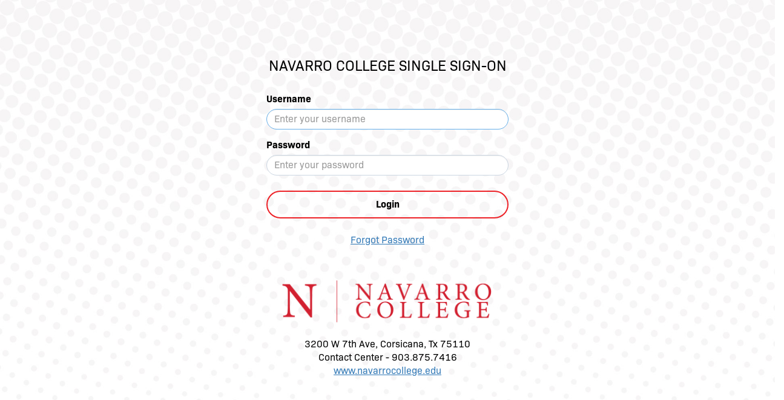

--- FILE ---
content_type: text/html; charset=utf-8
request_url: https://navarro.onbio-key.com/_layouts/PG/login.aspx?ReturnUrl=%2Fsso%2Fgo.ashx%3FSAMLRequest%3DfZDBToNAEIZfhey9sEWlcQIkxBolVWJaa9JezIqj0Cy7uDObWp9eaC%252F14nEm%252Fzdf5k9JdbqHwnNjlvjlkTh4QUetNZmIQymCcp6JcnG%252F2PGrjqvDWrU%252Fy6bC2S2vd3ezzRAg8lgaYmV4YGR8OZFXkzh5nl6AlCCnYXKdbEXw3WlDcPRlwjsDVlFLYFSHBFzDqnh8gEEJvbNsa6tFno5pOArcGf8%252FrojQ8fCAyBvmniCKPvAdnRp3ofnc4xtZ7ceJwtp2URqdaU7OHqrhbjl%252FsrqtD0Ghtd3fOFSMmWDnUUT5ifpbXf4L%26RelayState%3DEv8y9OV6JQcym9qxOQARlRAgStU3K1
body_size: 14992
content:



<!DOCTYPE html>






<html lang="en">
<head>
<meta http-equiv="X-UA-Compatible" content="IE=edge" />
<meta name="viewport" content="width=device-width, initial-scale=1">
<meta name="robots" content="noindex, nofollow" >

<title>PortalGuard - Portal Access</title>

	<link href="/_layouts/images/PG/css/bootstrap.min.css" type="text/css" rel="stylesheet">
  	<link href="/_layouts/images/PG/css/style.css?r=20250804" type="text/css" rel="stylesheet">
	<link href="/_layouts/images/PG/css/style_custom.css?r=20250804" type="text/css" rel="stylesheet">
	<script src="/_layouts/images/PG/js/jquery-3.5.1.min.js"></script>
	<script src="/_layouts/images/PG/js/pg.js?r=20250804" type="text/javascript"></script>
	<script src="/_layouts/images/PG/js/pg_custom.js?r=20250804" type="text/javascript"></script>



<script src="/_layouts/images/PG/js/bootstrap.min.js"></script>


<link href="/_layouts/images/PG/css/patternLock.css" rel="stylesheet" type="text/css" />
<script src="/_layouts/images/PG/js/patternLock.min.js"></script>

<script src="/_layouts/images/PG/js/pg_webkey.js?r=20250804"></script>

<script src="/_layouts/images/PG/js/sha1.min.js"></script>
<!-- For announcements -->
<!--<link href="/Exts/Announcements/pub/announcements.css?r=20250804" type="text/css" rel="stylesheet">
<script src="/Exts/Announcements/pub/announcements.js?r=20250804"></script> -->



<script type="text/javascript">
<!--
// Default field names on the login form displayed
var FLD_DSP_USER 	= DEF_FLD_USERNAME;
var FLD_DSP_PASS 	= DEF_FLD_PASSWORD;
var FLD_NEWPW 		= DEF_FLD_NEWPW;
// Default field names on the login form submitted (not necessarily the same)
var FLD_SUBMIT_USER = DEF_FLD_USERNAME;
var FLD_SUBMIT_PASS = DEF_FLD_PASSWORD;

var SEL_LANG = "";
var arrLangsAvailable = [];


bIsPHP = true;

// Only listening for Enter key
document.onkeypress = function(e) {
	e = e || window.event;
	var key = e.charCode ? e.charCode : (e.keyCode ? e.keyCode : 0);
	if (key == 13) { enterKeySubmit(); return false; }
	return true;
};

// Only listening for Escape key (keypress doesn't fire for it in Chrome)
document.onkeyup = function(e) {
	e = e || window.event;
	var key = e.charCode ? e.charCode : (e.keyCode ? e.keyCode : 0);
	if (key == 27) { closeAllPopups(); return false; }
	return true;
};

function showLoginFormButtons() {
	setElemVisibility(["btnSetPW"], bShowSetPWButton);
	setElemVisibility(["btnSelfServe"], bShowForgotPWButton);
}

function showPWFieldCheckboxes(bShow) {
	setElemVisibility(["spanShowPWs1", "spanShowPWs2", "spanShowPWs3", "spanShowPWs4", "spanShowPWs5", "spanShowPWs6", "spanShowPWs7", "spanShowPWs8", "spanShowPWs9", "spanShowPWs10"], bShow);
}

function createHiddenTOUField() {
	var touField = document.createElement("input");
	touField.type = "hidden";
	touField.value = "";
	touField.setAttribute("name", "TOUAction");
	touField.setAttribute("id", "TOUAction");
	frmMainLogon.appendChild(touField);
}

function setFieldLabels() {
	setElemContent(getMainFormTitle(), ["lblMainFormTitle"]);
	setElemContent(getSetPWTitle(), ["lblSetPWTitle"]);
	setElemContent(getLoginCATitle(), ["lblLoginCATitle"]);
	setElemContent(getCustomTOUTitle(), ["lblTOUTitle"]);
	setElemContent(getCustomTOUMsg(), ["customTOUHTML"]);
	setElemContent(getOTPEntryTitle(), ["lblOTPEntryTitle"]);
	setElemContent(getSSTitle(), ["SSTitle"]);
	setElemContent(getAcctLinkTitle(), ["AcctLinkTitle"]);
	
	setElemContent(getUsernameLabel(), ["lblUNameMain", "lblUNameSetPW", "lblUNameLoginCA", "lblUNameOTPEnroll", "lblUNameOTPEntry", "lblUNameSS", "lblUNameAcctLink", "lblUName2FAGrp"]);
	setElemContent(getNewUsernameLabel(), ["lblNewUNameChngUsr"]);
	setElemContent(getPasswordLabel(), ["lblPWMain", "lblPWSetPW", "lblPWLoginCA", "lblPWOTPEnroll", "lblPWOTPEntry", "lblPWSS", "lblPWAcctLink"]);
	setElemContent(getMainUsernameLabel(), ["lblMainUNameAcctLink"]);
	setElemContent(getShowPWLabel(), ["lblShowPWs1", "lblShowPWs2", "lblShowPWs3", "lblShowPWs4", "lblShowPWs5", "lblShowPWs6", "lblShowPWs7", "lblShowPWs8", "lblShowPWs9", "lblShowPWs10"]);
	setElemContent(getNewPWLabel(), ["lblNewPWSetPW", "NewPasswordLabel"]);
	setElemContent(getConfPWLabel(), ["lblConfPWSetPW", "ConfirmPasswordLabel"]);
	setElemContent(getOTPLabel(), ["lblOTPSetPW", "lblOTPOTPEntry", "lblOTPSS", "lblOTPChngUsr", "lblOTPEmailConf", "lblOTPPhoneConf"]);
	setElemContent(getPWStrengthLabel(), ["pwdLockString1", "pwdLockString2"]);
	setElemContent(getPhoneCountryLabel(), ["lblPhoneCOTPEnroll", "lblPhoneCSS"]);
	setElemContent(getPhoneNumberLabel(), ["lblPhoneNumOTPEnroll", "lblPhoneNumSS"]);
	setElemContent(getPhoneTypeLegend(), ["phoneTypeOTPEnroll", "phoneTypeSS"]);
	setElemContent(getPhoneCanTextYesLabel(), ["lblPhoneCanSMSYesOTPEnroll", "lblPhoneCanSMSYesSS"]);
	setElemContent(getPhoneCanTextNoLabel(), ["lblPhoneCanSMSNoOTPEnroll", "lblPhoneCanSMSNoSS"]);

	setElemContent(getPhoneProviderLabel(), ["lblPhoneProvOTPEnroll", "lblPhoneProvSS"]);
	setElemContent(getSSRecoveryOptionsAvailableLabel(), ["lblSSRecoveryOptions"]);
	setElemContent(getSSRequestedActionLabel(), ["lblSSReqAction"]);
	setElemContent(getSSAuthTypes(), ["lblSSAuthTypes"]);
	setElemContent(getEmailAddrLabel(), ["lblSSEmailAddr", "lblOTPEnrollEmailAddr"]);
	setElemContent(getQuestionSelectLabel(), ["lblOQ1", "lblOQ2", "lblOQ3", "lblOQ4", "lblOQ5", "lblOQ6", "lblOQ7", "lblOQ8", "lblOQ9", "lblOQ10", "lblOQ11", "lblOQ12", "lblOQ13", "lblOQ14", "lblOQ15"]);
	setElemContent(getSSPermSuppressLabel(), ["lblSSPermSuppress", "lblAcctLinkPermSuppress", "lblMobileAppPermSuppress"]);
	setElemContent(getSSAnsRemainLabel(), ["lblSSAnsRemain"]);
	setElemContent(getAcctLinkRepoSysLabel(), ["lblAcctLinkRepoSys"]);
	setElemContent(getAcctLinkLinkedAcctNameLabel(), ["lblAcctLinkLinkedName"]);
	setElemContent(getAcctLinkLinkedAcctPWLabel(), ["lblAcctLinkLinkedPW"]);
	
	setElemContent(getCAPTCHAInstructions(), ["lblCaptchaLogin", "lblCaptchaSetPW", "lblCaptchaOTPEnroll", "lblCaptchaOTPEntry", "lblCaptchaSS", "lblCaptchaAcctLink", "lblCaptchaChngUsr"]);
	
	setElemContent(getRememberDeviceLabel(), ["lblSaveUAKBA", "lblSaveUA2FA"]);
	setElemContent(getRememberDeviceInstr(), ["lblSaveUAInstrKBA", "lblSaveUAInstr2FA"]);
	setElemContent(getRememberDeviceDescLabel(), ["lblSaveUADescKBA", "lblSaveUADesc2FA"]);
	
	setElemContent(getMobileAppTitle(), ["lblMobileAppTitle"]);
	setElemContent(getMobileAppPhoneTypeLabel(), ["lblMobileAppPhoneType"]);
	setElemContent(getMobileAppEntryDescLabel(), ["lblMobileAppDesc"]);
	setElemContent(getMobileAppInstr(2, false, false, false, 0), ["infoMobileApp2"]);	// Doesn't change
	setElemContent(getOTPLabel(), ["lblMobileAppOTP"]);
	setElemContent(getExtAuthToggleLabel(), ["lblchkSetPWExtAuth", "lblchkOTPEntryExtAuth", "lblchkSSExtAuth"]);
	
	setElemContent(getBKMobileEnrollTitle(), ["lblBKMobileTitle"]);
	setElemContent(getBtnEnroll(), ["btnBKMobileEnroll"]);
	
	// Buttons
	setElemContent(getBtnLogin(), ["btnLogin", "btnKBALogin", "btnOTPEntryLogin"]);
	setElemContent(getBtnContinue(), ["btnLoginContinue", "btnSetPWContinue", "btnOTPEnrollContinue", "btnSSContinueDis", "btnSSGroupContinue", "btnSSContinue", "btnAcctLinkContinue", "btnChngUsrContinue", "btnConfPhoneContinue", "btnEmailConfContinue", "btnMobileContinue", "btnDuoBPCEnrollContinue"]);
	setElemContent(getBtnCancel(), ["btnSetPWCancel", "btnKBACancel", "btnOTPEnrollCancel", "btnOTPEntryCancel", "btnSSGroupCancel", "btnSSCancel", "btnAcctLinkCancel", "btnChngUsrCancel", "btnConfPhoneCancel", "btnEmailConfCancelLabel", "btnDuoPromptEnrollCancel", "btnDuoBPCEnrollCancel"]);
	setElemContent(getBtnSetPassword(), ["btnSetPW"]);
	setElemContent(getBtnForgotPassword(), ["btnSelfServe"]);
	setElemContent(getBtnPrevious(), ["btnSetChalPrevDis", "btnSetChalPrev"]);
	setElemContent(getBtnNext(), ["btnSetChalNextDis", "btnSetChalNext"]);
	setElemContent(getBtnAccept(), ["btnTOUAccept"]);
	setElemContent(getBtnDecline(), ["btnTOUDecline"]);
	setElemContent(getBtnSkip(), ["btnSSGroupSkip", "btnSSSkip", "btnMobileAppSkip", "btnDuoPromptEnrollSkip", "btnDuoBPCEnrollSkip"]);
	setElemContent(getBtnSmartCardLogin(), ["spnSmartCardLogin"]);
	
	setElemContent(getOptIn2FALabel(), ["lblLogin2FAOptIn"]);
	
	setElemContent(getRememberUsernameLabel(), ["lblRememberUsername"]);
	setElemContent(getRememberMeSSOLabel(), ["lblRememberMe"]);
	setElemContent(getLanguageLabel(), ["lblLangSel"]);
	setInputValue(getChangeLanguageButtonText(), ["btnChangeLang"]);
	createLangSelectors();
	



	setElemContent(getVeridasShowCamera(), ["btnOTPVeridasFace"]);

	//Footer Text
	setElemContent(getFooterCopyright(), ["footer-copyright"]);
}


function window_onload() {
	$("input[type='text'], input[type='password'], select").addClass(g_defInputClass);	// NOTE: Also need to manually change the class names on the main form username and password fields to prevent redraw flashing
	
	// 2009-12-15 - Specific to Sharepoint login form
	frmMainLogon = frmMainDisplay = document.forms[0];
	FLD_DSP_USER = FLD_SUBMIT_USER = "frmLogin$UserName";
	FLD_DSP_PASS = FLD_SUBMIT_PASS = "frmLogin$Password";

	setFieldLabels();
	
	PG_Custom_Init();

	InitSLAuthLogin();
	
	useRememberedUsername(true);
	setElemVisibility(["spnRememberUsername"], 0 != g_rememberUsernameDays ? true : false);
	setElemVisibility(["divRememberMe"], false);
	
	//g_bSideCar = true;
	//document.domain = "portalguard.int";
	
    //getPreloginAnnouncements(document.getElementById("ErrMsgLogin"));

	// 2018-01-05 - Fix Siteimprove "Adaptable (1.3.1) - Presentation attributes used" finding
	document.getElementById("frmLogin").removeAttribute("cellpadding");
	document.getElementById("frmLogin").removeAttribute("cellspacing");




		
	try {
		PG_Auto(window.location.search);
		if (!g_bPGClient) document.body.oncontextmenu = null;		

	} catch (e) {}

	
	// 2019-10-31
	var wlc_switch_url = getQSVar("switch_url");
	if (wlc_switch_url.length > 0) {

		setElemContent(getWifiAuthenticationDisabled(), ["ErrMsgLogin"]);

	}

	
	// 2018-12-06 - For reCAPTCHA support on login
	var err = "";
	var captcha_pubkey = "";
	var captcha_theme = "";
	var captcha_version = 0;
	if (captcha_pubkey.length > 0 && captcha_theme.length > 0) {
		if (null == g_CAPTCHA) {
			g_CAPTCHA = new PG_CAPTCHA();
			if (2 == captcha_version) {
				$.getScript("https://www.google.com/recaptcha/api.js?onload=cbRECAPTCHAv2OnLoad&render=explicit");
			}
		}
		
		g_CAPTCHA.key = captcha_pubkey;
		g_CAPTCHA.theme = captcha_theme;
		g_CAPTCHA.version = captcha_version;
		showRecaptcha(true, false);
	}
		
	desktopHideFooter();

	insertToggleButtonsForInputs(["OTPOTPEntry", "PinYou", "OTPPinYouOTPEntryNew2", "OTPPinYouOTPEntryNew"]);
}

function cbForGoogle(keyTypes) { /*console.log("cbForGoogle(): Google's initialize() function returned");*/ }

function loginClickHandler() {
    if (g_bChromeCredPassing) {
        try {
            // Set a value for default domain if the username should always end with the user's domain
            var defDomain = "";
            g_forGoogle.user = frmMainLogon.elements[FLD_DSP_USER].value;
            if (defDomain.length > 0 && !strEndsWith(g_forGoogle.user, defDomain, true)) {
                g_forGoogle.user += defDomain;
            }
            g_forGoogle.passwordBytes = frmMainLogon.elements[FLD_DSP_PASS].value;
            google.principal.add(g_forGoogle, submitLogin);
        } catch (e) {
            submitLogin();
        }
    } else {
        submitLogin();
    }
}

	

// Global!
var gExtAuth = null;
var frmExtAuth = null;
function showExtAuth(theid) {

	if (null != gExtAuth) {
		gExtAuth.reset();
		delete gExtAuth;
	}
	gExtAuth = new PatternLock('#' + theid,{matrix:[4,4], delimiter:",", patternVisible:false, radius:12, margin:12, onDraw:function(pattern){
		frmExtAuth.OTP.value = pattern;
		gExtAuth.reset();
		}
	});
		
	// Ensure checkboxes are NOT checked
	clearField("chkSetPWExtAuth");
	clearField("chkOTPEntryExtAuth");
	clearField("chkSSExtAuth");
			
	setElemVisibility(["div" + theid], true);

}
function hideExtAuth() {
	setElemVisibility(["divOTPEntryExtAuth", "divSSExtAuth", "divSetPWExtAuth"], false);
}
function toggleExtAuthDisplay() {

	if (null != gExtAuth) {
		var dsp = gExtAuth.option('patternVisible');
		gExtAuth.option('patternVisible',!dsp);
	}

}



function OnSLAuthLoginDone(sender, nError, sError, sUsername, sLoginObject) {
	sender.close();
	if (nError == 0)
		submitLogin(sUsername, sLoginObject);//loginClickHandler();
	else
		setElemContent(getSLAuthGeneralError(nError), ["ErrMsgLogin"]);
}

function InitSLAuthLogin() {
	var pDiv = document.getElementById("SLAuthLoginDiv");
	var sIdPNames = "";
	if (sIdPNames == "")
		return;
	var pIdPNames = sIdPNames.split(';');
	sSLAuthLogin = "<div>";
	for (var iIdPName = 0; iIdPName < pIdPNames.length; iIdPName++)
		sSLAuthLogin += (iIdPName > 0 ? " | " : "") + "<a href=\"\" onclick=\"ShowSLAuthLogin('" + pIdPNames[iIdPName] + "', OnSLAuthLoginDone); return false;\">Login with " + pIdPNames[iIdPName] + "</a>";
	sSLAuthLogin += "</div>";
	pDiv.innerHTML = sSLAuthLogin;
}

//-->
</script>
</head>

<body class="bodyFlex" oncontextmenu="return false;" onload="return window_onload()" tabindex="-1">
	<div class="logo-container bodyFlex pgHidden">
		<div class="branded-logo">
			<img id="LogoImg" class="center-block img-responsive" alt="Home Page Logo" />
			<h1 id="lblMainFormTitle" style="margin: 0px;"></h1>
		</div>
	</div>
	<div id="login" class="navarroLogin" >
		<div id="outerwrap">
			<div class="row mainFlex">
				<div class="logonbox">
					<div id="loginTitle" class="tac">
						<h2>NAVARRO COLLEGE SINGLE SIGN-ON</h2>
					</div>
					<div id="ErrMsgLogin" role="status"></div>
					<form method="POST" autocomplete="off" class="form-horizontal">
						<div class="row dlghdr loginHdr">
							<div class="col-md-12">
								<span id="LangSel" class="clsLangSelector" style="float:right; display:none;">
									<label id="lblLangSel" for="listLangSel">Language:</label>
									<select name="listLangSel" id="listLangSel"></select><input type="button" id="btnChangeLang" onclick="changeLang(document.getElementById('listLangSel'))" value="Change">
								</span>
							</div>
						</div>
						<div id="infoLogin" class="popupInstructions" role="status"></div>
						
						<span ID="Msg" ></span>

						<div id="divLoginNamePW">
							<div class="row">
								<div class="col-sm-12">

									<table id="frmLogin" style="border-collapse:collapse;"><tbody><tr><td>

											<div class="form-group">
												<div class="col-md-12">
													<label id="lblUNameMain" for="frmLogin_UserName">Username</label>

													<input name="frmLogin$UserName" id="frmLogin_UserName" type="text" MaxLength="256" CssClass="form-control" placeholder="Enter your username"></input>

													<span id="spnRememberUsername" style="display:none">
														<input type="checkbox" id="RememberUsername">
														<label id="lblRememberUsername" for="RememberUsername" class="lblCheck">Remember username</label>
													</span>
												</div>
											</div>
											<div id="fldStaticPWLogin" style="display:none" class="form-group">
												<div class="col-md-12">
													<div id="divMainPWLabel"><label id="lblPWMain" for="frmLogin_Password">Password</label></div>

													<input name="frmLogin$Password" id="frmLogin_Password" type="password" MaxLength="256" textMode="Password" CssClass="form-control" placeholder="Enter your password"></input>

													<span id="spanShowPWs1" style="display:none">
														<input name="showpws" id="showpwsMain" type="checkbox" value="1" onclick="togglePwFields(this.form, this.checked)">
														<label id="lblShowPWs1" for="showpwsMain" class="lblCheck">Show password</label>
													</span>
												</div>
											</div>
											<div id="divRememberMe" style="display:none">

												<input id="frmLogin_RememberMe" type="checkbox" name="frmLogin$RememberMe"></input>

												<label id="lblRememberMe" for="frmLogin_RememberMe" class="lblCheck">Remember Me</label>
											</div>

											<span style="display:none"><input id="frmLogin_Login" type="submit" name="frmLogin$Login" CommandName="Login" Text="Login"></input></span>

											
											<div id="spnCaptchaLogin" style="display:none" class="form-group">
												<div class="col-md-12">
													<span id="lblCaptchaLogin" class="lblSpan"></span>
													<div id="divCaptchaLogin"></div>
												</div>
											</div>

									</td></tr></tbody></table>

								</div>
							</div>
							
							<div class="col-md-12">
								<div class="row">
									<div id="btnFirstContinue" class="row containerPGButton" style="display: none">
										<div class="col-md-6 col-md-offset-3">
											<button class="PGButton btn" id="btnLoginContinue" onclick="submitGetOptions(); return false;">Continue</button>
										</div>
									</div>
									<div id="btnStaticPWLogin" class="row containerPGButton" style="display: none">
										<div class="col-md-12 col-sm-12">
											<button class="PGButton btn" id="btnLogin" onclick="loginClickHandler(); return false;">Login</button>
										</div>
										<div class="col-md-4 col-sm-12 pgHidden">
											<button class="PGButton btn" id="btnSetPW" onclick="showSetPWPopup(true); return false;" style="display: none">Set Password</button>
										</div>
										<div class="col-md-4 col-sm-12 pgHidden">
											<button class="PGButton btn" id="btnSelfServe" onclick="showSSPopup(); return false;" style="display: none">Forgot Password?</button>
										</div>
									</div>
								</div>
								<div class="col-md-12 mainFlex">
									<div class="linkForgotPW">
										<a href="" onclick="showSSPopup(); return false;">Forgot Password</a>
									</div>
									<div class="linkForgotUsername pgHidden">
										<a  href="/_layouts/PG/forgotuser.aspx" target="_blank">Forgot Username?</a>
									</div>
								</div>
								<div class='col-md-12 mainFlex' id="SLAuthLoginDiv"></div>
							</div>
							<!-- Custom for Navarro College Footer -->
							<div>
								<div id="navarroFooter">
								<br />
								<div id="ncFooterHead">
									<img id="ncFooterLogo" class="center-block img-responsive" src="/_layouts/images/PG/images/NCLogo_StackedAligned_Red_web.png" />
								</div>
								<br />
								3200 W 7th Ave, Corsicana, Tx  75110
								<br />
								Contact Center - 903.875.7416
								<br />
								<a href="https://www.navarrocollege.edu">www.navarrocollege.edu</a>
								</div>
							</div>
							<!-- End Footer -->								
                            <div id="divLanyardLoginButton" class="col-md-12" style='display:none'>
                                <div class="row">
                                    <div class="row containerPGButton">
									    <div class="col-md-12">
                                           <button class="PGButton PGAltButton btn" id="btnLanyardLogin" onclick="showLanyardLogin(); return false;"><span style="display:none">Lanyard</span></button>
                                        </div>
								    </div>
                                </div>
                            </div>
							<div id="divSmartCardLoginButton" class="col-md-12" style='display:none'>
                                <div class="row">
                                    <div class="row containerPGButton">
									    <div class="col-md-12">
                                           <button class="PGButton PGAltButton btn" id="btnSmartCardLogin" onclick="doSmartCardLogin('https://scard.acme.org'); return false;"><span id="spnSmartCardLogin">Smart Card</span></button>
                                        </div>
								    </div>
                                </div>
                            </div>
							
						</div>





						<input id="DisableEnrollmentReminders" type="hidden" name="DisableEnrollmentReminders" value="0">
						<input id="pgclient" type="hidden" name="pgclient">
						<input id="OTPLogin" type="hidden" name="OTP" value="">
						<input id="LoginAnswerMain1" type="hidden" name="LoginAnswer1" value="">
						<input id="LoginAnswerMain2" type="hidden" name="LoginAnswer2" value="">
						<input id="LoginAnswerMain3" type="hidden" name="LoginAnswer3" value="">
						<input id="LoginAnswerMain4" type="hidden" name="LoginAnswer4" value="">
						<input id="LoginAnswerMain5" type="hidden" name="LoginAnswer5" value="">
						<input id="lanyardlogin" type="hidden" name="lanyardlogin" value="0">
						<input id="anchorReturnUrl" type="hidden" name="anchorReturnUrl" value="">
						<input id="PGTokenLogin" type="hidden" name="PGToken" value="NJBurDMCTfp12YDjtl3KwJtegW9bYRyxiAGsmdyu">
						<input id="SLAuth" type="hidden" name="SLAuth" value="">
					</form>							
				</div>	
			</div>
		</div>
	</div>
  
	<div style="display:none">
		<div id="blockUI" class="translucent" style="display: none" onfocus="return false;"></div>
	</div>

	<!-- Set Password div -->
	<div id="popup_SetPW" class="popupWin navarroLogin" role="dialog" aria-labelledby="lblSetPWTitle" style="display: none">
		<form id="SetPWForm" name="SetPWForm" method="post" autocomplete="off" class="form-horizontal">
			<div class="mainFlex">
				<div class="text-center">
					<h2 id="lblSetPWTitle"></h2>
				</div>
				<div id="infoSetPW" class="popupInstructions" role="status"></div>
				<div id="ErrMsgSetPW" role="status"></div>
				
				<div class="col-md-12">
					<div class="row">
						<div id="fldsSetPW" class="popFieldsContainer">
							<div class="form-group">
								<label id="lblUNameSetPW" for="UsernameSetPW" class="control-label col-sm-12 tal"></label>
								<div class="col-sm-12">
									<input id="UsernameSetPW" type="text" name="Username" maxlength="256" onkeypress="handleKeyPress(this, event)">
								</div>
							</div>
							<div id="fldsSetPWCurPW" class="form-group">
								<label id="lblPWSetPW" for="PasswordSetPW" class="control-label col-sm-12 tal"></label>
								<div class="col-sm-12">
									<input id="PasswordSetPW" type="password" name="Password" maxlength="256" onkeypress="handleKeyPress(this, event)">
								</div>
								<div id="spanShowPWs2" style="display:none">
									<div class="col-sm-12">
										<input name="showpwsSetPW1" id="showpwsSetPW1" type="checkbox" onclick="togglePwFields(this.form, this.checked)">
										<label id="lblShowPWs2" for="showpwsSetPW1" class="lblCheck"></label>
									</div>
								</div>
							</div>
				
							<div id="fldsSetPWChalA">
								<div id="divSetPWCA1" class="form-group">
									<div class="col-sm-12">
										<label id="lblSetPWCA1" for="SetPWAnswer1" class="chal_q">Question 1</label>
										<input id="SetPWAnswer1" type="password" name="LoginAnswer1" maxlength="256" onkeypress="handleKeyPress(this, event)">
									</div>
								</div>
								<div id="divSetPWCA2" class="form-group" style="display:none">
									<div class="col-sm-12">
										<label id="lblSetPWCA2" for="SetPWAnswer2" class="chal_q">Question 2</label>
										<input id="SetPWAnswer2" type="password" name="LoginAnswer2" maxlength="256" onkeypress="handleKeyPress(this, event)">
									</div>
								</div>
								<div id="divSetPWCA3" class="form-group" style="display:none">
									<div class="col-sm-12">
										<label id="lblSetPWCA3" for="SetPWAnswer3" class="chal_q">Question 3</label>
										<input id="SetPWAnswer3" type="password" name="LoginAnswer3" maxlength="256" onkeypress="handleKeyPress(this, event)">
									</div>
								</div>
								<div id="divSetPWCA4" class="form-group" style="display:none">
									<div class="col-sm-12">
										<label id="lblSetPWCA4" for="SetPWAnswer4" class="chal_q">Question 4</label>
										<input id="SetPWAnswer4" type="password" name="LoginAnswer4" maxlength="256" onkeypress="handleKeyPress(this, event)">
									</div>
								</div>
								<div id="divSetPWCA5" class="form-group" style="display:none">
									<div class="col-sm-12">
										<label id="lblSetPWCA5" for="SetPWAnswer5" class="chal_q">Question 5</label>
										<input id="SetPWAnswer5" type="password" name="LoginAnswer5" maxlength="256" onkeypress="handleKeyPress(this, event)">
									</div>
								</div>
							</div>
				
							<div id="fldsSetPWOTP" class="form-group">
								<div class="col-sm-12">
									<div id="divSetPWExtAuth" style="display:none">
										<div id="SetPWExtAuth"></div>
										<input type="checkbox" id="chkSetPWExtAuth" onchange="toggleExtAuthDisplay()" />
										<label id="lblchkSetPWExtAuth" for="chkSetPWExtAuth" class="lblCheck"></label>
									</div>
								</div>
								<div id="fldSetPWOTP">
									<label id="lblOTPSetPW" for="OTPSetPW" class="control-label col-sm-12 tal"></label>
									<div class="col-sm-12">
										<input id="OTPSetPW" type="text" name="OTP" maxlength="256" onkeypress="handleKeyPress(this, event)">
									</div>
								</div>
								
								<div id="DuoPromptSetPWContainer">
								</div>

								<div class="col-sm-12">
									<span id="spnResendSetPW" class="resendLink"></span>
								</div>
							</div>

							<div id="fldsSetPWNewPW">
								<div class="form-group">
									<label id="lblNewPWSetPW" for="NewPassword" class="control-label col-sm-12 tal"></label>
									<div class="col-sm-12">
										<input id="NewPassword" type="password" name="NewPassword" maxlength="256" onkeypress="handleKeyPress(this, event)" autocomplete="new-password">
									</div>
									<span id="spanShowPWs3" style="display:none">
										<div class="col-sm-12">
											<input name="showpwsSetPW2" id="showpwsSetPW2" type="checkbox" onclick="togglePwFields(this.form, this.checked)">
											<label id="lblShowPWs3" for="showpwsSetPW2" class="lblCheck"></label>
										</div>
									</span>
									<span id="pwmeter1" style="display: none">
										<!--<span id="imgHolderSetPW">
											<img id="pwdLockImg1" src="/_layouts/images/PG/images/spec0.jpg" alt="Password Quality Meter" />
										</span>-->
										<span id="pwdLockString1"></span>
									</span>
								</div>
								<div id="fldConfPWSetPW" class="form-group">
									<label id="lblConfPWSetPW" for="ConfirmPasswordSetPW" class="control-label col-sm-12 tal"></label>
									<div class="col-sm-12">
										<input id="ConfirmPasswordSetPW" type="password" name="ConfirmPassword" maxlength="256" onkeypress="handleKeyPress(this, event)" autocomplete="new-password">
									</div>
								</div>
							</div>
				
							<div id="spnCaptchaSetPW" style="display:none" class="form-group">
								<span id="lblCaptchaSetPW" class="lblSpan col-sm-12 tal"></span>
								<div id="divCaptchaSetPW" class="col-sm-12"></div>
							</div>
			
							<div class="col-md-12">
								<div class="row">
									<div class="row containerPGButton">
										<div class="col-md-6">
											<button class="PGButton btn" id="btnSetPWContinue" onclick="submitSetPW(); return false;">Continue</button>
										</div>		
										<div class="col-md-6">	
											<button class="PGButton btn" id="btnSetPWCancel" onclick="closeSetPW(false); return false;">Cancel</button>
										</div>
									</div>
								</div>
							</div>
						</div>
					</div>
				</div>
				
				<input type="hidden" name="OTPResendType" id="OTPResendSetPW" value="0">
				<input type="hidden" name="OTPResendIdx" id="OTPResendIdxSetPW" value="0">
				<input id="PWChangeStep" type="hidden" name="PWChangeStep" value="">
				<input id="PGTokenSetPW" type="hidden" name="PGToken" value="NJBurDMCTfp12YDjtl3KwJtegW9bYRyxiAGsmdyu">
				<span id="spanSetPWshowpws" style="display:none"><input name="showpws" id="showpwsSetPW" type="checkbox" value="1"><label for="showpwsSetPW" class="lblCheck">Never shown!</label></span>
			</div>
		</form>
	</div>
	
	<!-- Challenge Login Question div -->
	<div id="popup_LoginCA" class="popupWin navarroLogin" role="dialog" aria-labelledby="lblLoginCATitle" style="display: none">
		<form id="LoginCAForm" name="LoginCAForm" method="post" autocomplete="off" class="form-horizontal">
			<div class="mainFlex">
				<div class="row dlghdr text-center">
					<h2 id="lblLoginCATitle"></h2>
				</div>
				<div id="infoLoginCA" class="popupInstructions" role="status"></div>
				<div id="ErrMsgCA" role="status"></div>
				
				<div class="col-md-12">
					<div class="row">
						<div id="fldsLoginCA" class="popFieldsContainer">
							<div class="form-group">
								<label id="lblUNameLoginCA" for="UsernameLoginCA" class="control-label col-sm-12 tal"></label>
								<div class="col-sm-12">
									<input id="UsernameLoginCA" type="text" name="Username" maxlength="256" disabled="true">
								</div>
							</div>
							<div class="form-group">
								<label id="lblPWLoginCA" for="PasswordLoginCA" class="control-label col-sm-12 tal"></label>
								<div class="col-sm-12">
									<input id="PasswordLoginCA" type="password" name="Password" maxlength="256" onkeypress="handleKeyPress(this, event)">
								</div>
								<span id="spanShowPWs7" style="display:none">
									<div class="col-sm-12">
										<input name="showpws" id="showpws7" type="checkbox" value="1" onclick="togglePwFields(this.form, this.checked)">
										<label id="lblShowPWs7" for="showpws7" class="lblCheck"></label>
									</div>
								</span>
							</div>
							<div id="divLoginCA1" class="form-group">
								<div class="col-sm-12">
									<label id="lblLoginCA1" for="LoginAnswer1" class="chal_q">Question 1</label>
									<input id="LoginAnswer1" type="password" name="LoginAnswer1" maxlength="256" onkeypress="handleKeyPress(this, event)">
								</div>
							</div>
							<div id="divLoginCA2" class="form-group" style="display:none">
								<div class="col-sm-12">
									<label id="lblLoginCA2" for="LoginAnswer2" class="chal_q">Question 2</label>
									<input id="LoginAnswer2" type="password" name="LoginAnswer2" maxlength="256" onkeypress="handleKeyPress(this, event)">
								</div>
							</div>
							<div id="divLoginCA3" class="form-group" style="display:none">
								<div class="col-sm-12">
									<label id="lblLoginCA3" for="LoginAnswer3" class="chal_q">Question 3</label>
									<input id="LoginAnswer3" type="password" name="LoginAnswer3" maxlength="256" onkeypress="handleKeyPress(this, event)">
								</div>
							</div>
							<div id="divLoginCA4" class="form-group" style="display:none">
								<div class="col-sm-12">
									<label id="lblLoginCA4" for="LoginAnswer4" class="chal_q">Question 4</label>
									<input id="LoginAnswer4" type="password" name="LoginAnswer4" maxlength="256" onkeypress="handleKeyPress(this, event)">
								</div>
							</div>
							<div id="divLoginCA5" class="form-group" style="display:none">
								<div class="col-sm-12">
									<label id="lblLoginCA5" for="LoginAnswer5" class="chal_q">Question 5</label>
									<input id="LoginAnswer5" type="password" name="LoginAnswer5" maxlength="256" onkeypress="handleKeyPress(this, event)">
								</div>
							</div>
					
							<div id="spnSaveUAKBA" style="display:none">
								<div class="row">
									<div class="col-sm-12">
										<div class="pull-right">
											<input name="SaveUA" id="SaveUAKBA" type="checkbox" value="1" onclick="rememberDeviceClicked(this, false)">
											<label id="lblSaveUAKBA" for="SaveUAKBA" class="lblCheck"></label>
										</div>
									</div>
								</div>
								<div id="spnSaveUADescKBA" style="display:none">
									<div class="form-group">
										<label id="lblSaveUADescKBA" for="SaveUADescKBA" class="control-label col-sm-12 tal"></label>
										<div class="col-sm-12">
											<input id="SaveUADescKBA" name="SaveUADesc" type="text" maxlength="60">
										</div>
									</div>
									<div class="form-group">
										<div class="col-sm-12">
											<div id="lblSaveUAInstrKBA" class="saveUAInstr"></div>
										</div>
									</div>
								</div>
							</div>
							
							<div class="col-md-12">
								<div class="row">
									<div class="row containerPGButton">
										<div class="col-md-6">
											<button class="PGButton btn" id="btnKBALogin" onclick="submitLoginCA(); return false;">Login</button>
										</div>
										<div class="col-md-6">
											<button class="PGButton btn" id="btnKBACancel" onclick="closePopup('popup_LoginCA', false, g_bSideCar); return false;">Cancel</button>
										</div>
									</div>
								</div>
							</div>
						</div>
					</div>
				</div>
			</div>
		
			<input id="OTPLoginCA" type="hidden" name="OTP" value="">
			<input id="PGTokenLoginCA" type="hidden" name="PGToken" value="NJBurDMCTfp12YDjtl3KwJtegW9bYRyxiAGsmdyu">
		</form>
	</div>

	<!-- Terms Of Use div -->
	<div id="popup_TOU" class="popupWin navarroLogin" role="dialog" aria-labelledby="lblTOUTitle" style="display: none">
		<div class="mainFlex">
			<div class="row dlghdr text-center">
				<h2 id="lblTOUTitle">Terms Of Use</h2>
			</div>
		
			<div class="col-md-12">
				<div class="row">
					<div id="customTOUHTML"></div>
					<div class="col-md-12">
						<div class="row">
							<div class="row containerPGButton">
								<div class="col-md-6">
									<button class="PGButton btn" id="btnTOUAccept" onclick="submitTermsOfUse(true); return false;"></button>
								</div>
								<div class="col-md-6">
									<button class="PGButton btn" id="btnTOUDecline" onclick="submitTermsOfUse(false); return false;"></button>
								</div>
							</div>
						</div>
					</div>
				</div>
			</div>
		</div>
	</div>
	
	<!-- OTP Enrollment div -->
	<div id="popup_OTPEnroll" class="popupWin navarroLogin" role="dialog" aria-labelledby="lblOTPEnrollTitle" style="display: none">
		<form id="OTPEnrollForm" name="OTPEnrollForm" method="post" autocomplete="off" class="form-horizontal">
			<div class="mainFlex">
				<div class="row dlghdr text-center">
					<h2 id="lblOTPEnrollTitle">Multi-Factor Enrollment</h2>
				</div>

				<div id="infoOTPEnroll" class="popupInstructions" role="status"></div>
				<div id="ErrMsgOTPEnroll" role="status"></div>
				
				<div id="fldsOTPEnroll" class="popFieldsContainer">
					<div class="form-group">
						<label id="lblUNameOTPEnroll" for="UsernameOTPEnroll" class="control-label col-sm-12 tal"></label>
						<div class="col-sm-12">
							<input id="UsernameOTPEnroll" type="text" name="Username" maxlength="256" disabled="true">
						</div>
					</div>
					<div class="form-group">
						<label id="lblPWOTPEnroll" for="PasswordOTPEnroll" class="control-label col-sm-12 tal"></label>
						<div class="col-sm-12">
							<input id="PasswordOTPEnroll" type="password" name="Password" maxlength="256" onkeypress="handleKeyPress(this, event)">
						</div>
						<span id="spanShowPWs5" style="display:none">
							<div class="col-sm-12">
								<input name="showpws" id="showpws5" type="checkbox" value="1" onclick="togglePwFields(this.form, this.checked)">
								<label id="lblShowPWs5" for="showpws5" class="lblCheck"></label>
							</div>
						</span>
					</div>
			
					<div id="spanOTPEnrollEmail" class="form-group">
						<label id="lblOTPEnrollEmailAddr" for="EmailOTPEnroll" class="control-label col-sm-12 tal"></label>
						<div class="col-sm-12">
							<input id="EmailOTPEnroll" type="text" name="Email" maxlength="256">
						</div>
					</div>
				
					<div id="spanOTPEnrollPhone">
						<div class="form-group">
							<label id="lblPhoneCOTPEnroll" for="PhoneCOTPEnroll" class="control-label col-sm-12 tal"></label>
							<div class="col-sm-12">
								<select id="PhoneCOTPEnroll" name="PhoneC"></select>
							</div>
						</div>
						<div class="form-group">
							<label id="lblPhoneNumOTPEnroll" for="PhoneOTPEnroll" class="control-label col-sm-12 tal"></label>
							<div class="col-sm-12">
								<input id="PhoneOTPEnroll" type="text" name="Phone" size="20">
							</div>
						</div>								
						<div id="OTPEnrollPhoneTypeRadioBtns" class="form-group">
							<div class="col-sm-12">
								<fieldset>
									<legend id="phoneTypeOTPEnroll">Phone Type</legend>
									<input type="radio" name="EnrolledPhoneCanSMS" id="OTPEnrollPhoneCanSMSYes" value="1" onclick="radioCanSMSSelected('OTPEnrollPhoneCanSMSYes')" checked>
									<label id="lblPhoneCanSMSYesOTPEnroll" for="OTPEnrollPhoneCanSMSYes" class="lblRadio"></label>
									<br />
									<input type="radio" name="EnrolledPhoneCanSMS" id="OTPEnrollPhoneCanSMSNo" value="0" onclick="radioCanSMSSelected('OTPEnrollPhoneCanSMSNo')">
									<label id="lblPhoneCanSMSNoOTPEnroll" for="OTPEnrollPhoneCanSMSNo" class="lblRadio"></label>
								</fieldset>
							</div>
						</div>

						<div id="divPhoneProvOTPEnroll" class="form-group">
							<label id="lblPhoneProvOTPEnroll" for="SMSProviderOTPEnroll" class="control-label col-sm-12 tal"></label>
							<div class="col-sm-12">
								<select name="SMSProvider" id="SMSProviderOTPEnroll">
									<option value="@sms.alltelwireless.com">Alltel</option>
									<option value="@txt.att.net">AT&amp;T</option>
									<option value="@txt.bell.ca">Bell (Canada)</option>
									<option value="@myboostmobile.com">Boost Mobile</option>
									<option value="@msg.fi.google.com">Project Fi</option>
									<option value="@pcs.rogers.com">Rogers (Canada)</option>
									<option value="@messaging.sprintpcs.com">Sprint Nextel</option>
									<option value="@tmomail.net">T-Mobile</option>
									<option value="@msg.telus.com">Telus Canada</option>
									<option value="@email.uscc.net">US Cellular</option>
									<option value="@vtext.com" selected>Verizon</option>
									<option value="@vmobl.com">Virgin Mobile USA</option>											
								</select>
							</div>
						</div>
					</div>
				
					<div id="spnCaptchaOTPEnroll" class="form-group" style="display:none">
						<span id="lblCaptchaOTPEnroll" class="lblSpan col-sm-12 tal"></span>
						<div id="divCaptchaOTPEnroll" class="col-sm-12"></div>
					</div>
				
					<div class="col-md-12">
						<div class="row">
							<div class="row containerPGButton">
								<div class="col-md-6">
									<button class="PGButton btn" id="btnOTPEnrollContinue" onclick="submitOTPEnroll(); return false;">Continue</button>
								</div>
								<div class="col-md-6">
									<button class="PGButton btn" id="btnOTPEnrollCancel" onclick="closePopup('popup_OTPEnroll', false, g_bSideCar); return false;">Cancel</button>
								</div>
							</div>
						</div>
					</div>
				</div>
			</div>

			<input type="hidden" name="OTPEnrollType" id="OTPEnrollType" value="410">
			<input id="PGTokenOTPEnroll" type="hidden" name="PGToken" value="NJBurDMCTfp12YDjtl3KwJtegW9bYRyxiAGsmdyu">
		</form>
	</div>

	<!-- OTP Entry div -->
	<div id="popup_OTPEntry" class="popupWin navarroLogin" role="dialog" aria-labelledby="lblOTPEntryTitle" style="display: none">
		<form id="OTPEntryForm" name="OTPEntryForm" method="post" autocomplete="off" class="form-horizontal">
			<div class="mainFlex">
				<div class="row dlghdr text-center">
					<h2 id="lblOTPEntryTitle"></h2>
				</div>
				
				<div id="infoOTPEntry" class="popupInstructions" role="status"></div>
				<div id="ErrMsgOTPEntry" role="status"></div>
				
				<div id="fldsOTPEntry" class="popFieldsContainer">
					<div class="form-group">
						<label id="lblUNameOTPEntry" for="UsernameOTPEntry" class="control-label col-sm-12 tal"></label>
						<div class="col-sm-12">
							<input id="UsernameOTPEntry" type="text" name="Username" maxlength="256" disabled="true">
						</div>
					</div>
					<div id="otpEntryStaticPW" class="form-group">
						<label id="lblPWOTPEntry" for="PasswordOTPEntry" class="control-label col-sm-12 tal"></label>
						<div class="col-sm-12">
							<input id="PasswordOTPEntry" type="password" name="Password" maxlength="256" autocomplete="new-password" onkeypress="handleKeyPress(this, event)">
						</div>
						<span id="spanShowPWs6" style="display:none">
							<div class="col-sm-12">
								<input name="showpws" id="showpws6" type="checkbox" value="1" onclick="togglePwFields(this.form, this.checked)">
								<label id="lblShowPWs6" for="showpws6" class="lblCheck"></label>
							</div>
						</span>
					</div>

					<div id="fldsOTPEntryOTP" class="form-group">
						<div class="col-sm-12">
							<div id="divOTPEntryExtAuth" style="display:none">
								<div id="OTPEntryExtAuth"></div>
								<input type="checkbox" id="chkOTPEntryExtAuth" onchange="toggleExtAuthDisplay()" />
								<label id="lblchkOTPEntryExtAuth" for="chkOTPEntryExtAuth" class="lblCheck"></label>
							</div>
						</div>								
						<div id="fldOTPEntryOTP">
							<label id="lblOTPOTPEntry" for="OTPOTPEntry" class="control-label col-sm-12 tal"></label>
							<div class="col-sm-12">
								<input id="OTPOTPEntry" type="text" name="OTP" maxlength="256" onkeypress="handleKeyPress(this, event)">
							</div>
						</div>
						<div id="fldOTPEntryVoice">
							<div class="col-sm-4"></div>
							<div class="col-sm-12">
								<button class="PGButton btn" id="btnOTPVoiceRecord" onclick="submitVoiceVerify(); return false;">Record</button>
							</div>
						</div>
						
						<div id="DuoPromptAuthContainer">
						</div>
						
						<div id="fldOTPEntryVeridasFace">
							<div id="imgVeridasLoginVideo" class="qrstyle" style="display: none">
								<video id="VeridasLoginCameraOutput" width="640" height="480" autoplay style="display: none"></video></br>
								<canvas id="VeridasLoginPreviewOutput" width="240" height="240"></canvas></br>
							</div>
							<div class="col-sm-4"></div>
							<div class="col-sm-12">
								<button class="PGButton btn" id="btnOTPVeridasFace" onclick="submitVeridasFace(); return false;">Show Camera</button>
							</div>
						</div>
						
						<div class="col-sm-12">
							<span id="spnResendOTPEntry" class="resendLink"></span>
						</div>
					</div>

					<div id="fldsOTPEntryDefMethod" class="form-group" style="display:none">
						<div class="col-sm-12 tal">
							<span>
								<input type="checkbox" name="MakeMFADefault" id="MakeMFADefaultOTPEntry" value="1" />
								<label id="lblMakeMFADefaultOTPEntry" for="MakeMFADefaultOTPEntry" class='lblCheck'>Make this my default OTP method</label>
							</span>
						</div>
					</div>
		
					<div id="spnSaveUA2FA" style="display:none">
						<div class="row">
							<div class="col-sm-12">
								<div class="pull-right">
									<input name="SaveUA" id="SaveUA2FA" type="checkbox" value="1" onclick="rememberDeviceClicked(this, false)">
									<label id="lblSaveUA2FA" for="SaveUA2FA" class="lblCheck"></label>
								</div>
							</div>
						</div>								
						<div id="spnSaveUADesc2FA" style="display:none">
							<div class="form-group">
								<label id="lblSaveUADesc2FA" for="SaveUADesc2FA" class="control-label col-sm-12 tal"></label>
								<div class="col-sm-12">
									<input id="SaveUADesc2FA" type="text" name="SaveUADesc" maxlength="60">
								</div>
							</div>
							<div class="form-group">
								<div class="col-sm-12">
									<div id="lblSaveUAInstr2FA" class="saveUAInstr"></div>
								</div>
							</div>
						</div>
					</div>
		
					<div id="spnCaptchaOTPEntry" class="form-group" style="display:none">
						<span id="lblCaptchaOTPEntry" class="lblSpan col-sm-12 tal"></span>
						<div id="divCaptchaOTPEntry" class="col-sm-12"></div>
					</div>
		
					<div class="col-md-12">
						<div class="row">
							<div class="row containerPGButton">
								<div class="col-md-12">
									<button class="PGButton btn" id="btnOTPEntryLogin" onclick="submitOTPEntry(); return false;">Login</button>
								</div>
								<div class="col-md-12">
									<button class="PGButton btn" id="btnOTPEntryCancel" onclick="closeOTPEntry(); return false;">Cancel</button>
								</div>
							</div>
						</div>
					</div>
				</div>
			</div>
			
			<input type="hidden" name="OTPResendType" id="OTPResendOTPEntry" value="0">
			<input type="hidden" name="OTPResendIdx" id="OTPResendIdxOTPEntry" value="0">
			<input type="hidden" name="OTPEntryType" id="OTPEntryType" value="410">
			<input type="hidden" name="SLAuth" id="OTPEntrySLAuth" value="">
			<input type="hidden" id="VoicePhrase" name="VoicePhrase" value="">
			<input type="hidden" id="VoiceContentLanguage" name="VoiceContentLanguage" value="en-US">
			<input id="PGTokenOTPEntry" type="hidden" name="PGToken" value="NJBurDMCTfp12YDjtl3KwJtegW9bYRyxiAGsmdyu">			
		</form>
	</div>
	
	<!-- OTP resend div -->
	<div id="popup_OTPResend" class="otpresendPopup vcenter hcenter col-md-6 col-md-offset-3 shadow" role="dialog" aria-labelledby="lblOTPResendTitle" style="display: none">
		<div id="lblOTPResendTitle">You have the following OTP options</div>
	</div>
	
	<!-- Self Service div -->
	<div id="popup_SS" class="popupWin navarroLogin" role="dialog" aria-labelledby="SSTitle" style="display: none">
		<form id="SSForm" name="SSForm" method="post" autocomplete="off" class="form-horizontal">
			<div class="mainFlex">
				<div class="row dlghdr text-center">
					<h2 id="SSTitle"></h2>
				</div>
				
				<div id="infoSS" class="popupInstructions" role="status" role="status"></div>
				<div id="ErrMsgSS" role="status"></div>
				
				<div class="col-md-12">
					<div class="row">
						<div id="fldsSS" class="popFieldsContainer">
							<div id="SSUsername" class="form-group">
								<label id="lblUNameSS" for="UsernameSS" class="control-label col-sm-12 tal"></label>
								<div class="col-sm-12">
									<input id="UsernameSS" type="text" name="Username" maxlength="256" disabled="true">
								</div>
							</div>
							<div id="SSStaticPWEntry" class="form-group" style="display:none">
								<label id="lblPWSS" for="PasswordSS" class="control-label col-sm-12 tal"></label>
								<div class="col-sm-12">
									<input id="PasswordSS" type="password" name="Password" maxlength="256" onkeypress="handleKeyPress(this, event)">
								</div>
								<span id="spanShowPWs8" style="display:none">
									<div class="col-md-12">
										<input name="showpwsSS1" id="showpwsSS1" type="checkbox" onclick="togglePwFields(this.form, this.checked)">
										<label id="lblShowPWs8" for="showpwsSS1" class="lblCheck"></label>
									</div>
								</span>
							</div>
							<div id="SSGroupChooser" class="form-group" style="display:none">
								<div class="col-md-12">
									<fieldset>
										<legend id="lblSSGroupTypes"></legend>
										<div id="divSSGroupTypes"></div>
									</fieldset>
								</div>
								<div class="col-md-12">
									<div class="row">
										<div class="containerPGButton">
											<div class="col-md-12">
												<span><button class="PGButton btn" id="btnSSGroupContinue" onclick="submitSSGroup(); return false;">Continue</button></span>
											</div>
											<div class="col-md-12">
												<span id="spanGroupSSCancelBtn"><button class="PGButton btn" id="btnSSGroupCancel" onclick="closeSSGroup(false); return false;">Cancel</button></span>
												<span id="spanGroupSSSkipBtn" style="display:none"><button class="PGButton btn" id="btnSSGroupSkip" onclick="closeSSGroup(true); return false;">Skip</button></span>
											</div>
										</div>
									</div>
								</div>
							</div>
							<div id="SSChooseAction" class="form-group" style="display:none">
								<div class="col-md-12">
									<fieldset>
										<legend id="lblSSRecoveryOptions"></legend>
										<div id="SSRecoveryActions"></div>
									</fieldset>
								</div>
							</div>
							<div id="SSActionChosen" class="form-group" style="display:none">
								<span id="lblSSReqAction" class="lblSpan tal"></span>
								<div class="tar">
									<span id="SSActionChosen_Desc"></span>
								</div>
							</div>
							<div id="SSChooseAuth" class="form-group" style="display:none">
								<div class="col-md-12">
									<fieldset>
										<legend id="lblSSAuthTypes"></legend>
										<div id="SSEnrollmentAuth"></div>
									</fieldset>
								</div>
							</div>
							<div id="SSPhoneOTPEnrollment" style="display:none">
								<div class="form-group">
									<label id="lblPhoneCSS" for="PhoneCSS" class="control-label col-sm-12 tal"></label>
									<div class="col-sm-12">
										<select name="PhoneC" id="PhoneCSS"></select>
									</div>
								</div>
								<div class="form-group">
									<label id="lblPhoneNumSS" for="PhoneSS" class="control-label col-sm-12 tal"></label>
									<div class="col-sm-12">
										<input id="PhoneSS" type="text" name="Phone" size="20">
									</div>
									<div class="col-md-12">
										<span id="spanLogin2FAOptIn" style="display:none">
											<input name="Login2FAOptIn" id="Login2FAOptIn" type="checkbox" value="1" />
											<label id="lblLogin2FAOptIn" for="Login2FAOptIn" class="lblCheck"></label>
										</span>
									</div>
								</div>
								<div id="SSPhoneTypeRadioBtns" class="form-group">
									<div class="col-md-12">
										<fieldset>
											<legend id="phoneTypeSS">Phone Type</legend>
											<input type="radio" name="EnrolledPhoneCanSMS" id="SSPhoneCanSMSYes" value="1" onclick="setElemVisibility(['divPhoneProvSS'], true);" checked>
											<label id="lblPhoneCanSMSYesSS" for="SSPhoneCanSMSYes" class="lblRadio" ></label>
											<br />
											<input type="radio" name="EnrolledPhoneCanSMS" id="SSPhoneCanSMSNo" value="0" onclick="setElemVisibility(['divPhoneProvSS'], false);">
											<label id="lblPhoneCanSMSNoSS" for="SSPhoneCanSMSNo" class="lblRadio"></label>
										</fieldset>
									</div>
								</div>
								
								<div id="divPhoneProvSS" class="form-group">
									<label id="lblPhoneProvSS" for="SMSProviderSS" class="control-label col-sm-12 tal"></label>
									<div class="col-sm-12">
										<select name="SMSProvider" id="SMSProviderSS">
											<option value="@sms.alltelwireless.com">Alltel</option>
											<option value="@txt.att.net">AT&amp;T</option>
											<option value="@txt.bell.ca">Bell (Canada)</option>
											<option value="@myboostmobile.com">Boost Mobile</option>
											<option value="@msg.fi.google.com">Project Fi</option>
											<option value="@pcs.rogers.com">Rogers (Canada)</option>
											<option value="@messaging.sprintpcs.com">Sprint Nextel</option>
											<option value="@tmomail.net">T-Mobile</option>
											<option value="@msg.telus.com">Telus Canada</option>
											<option value="@email.uscc.net">US Cellular</option>
											<option value="@vtext.com" selected>Verizon</option>
											<option value="@vmobl.com">Virgin Mobile USA</option>
										</select>
									</div>
								</div>
							</div>
							<div id="SSEmailOTPEnrollment" class="form-group" style="display:none">
								<label id="lblSSEmailAddr" for="EmailSS" class="control-label col-sm-12 tal"></label>
								<div class="col-sm-12">
									<input id="EmailSS" type="text" name="Email" maxlength="256">
								</div>
							</div>
							
							<div id="SSSuppressReminders" class="row" style="display:none">
								<div class="col-sm-12">
									<div class="pull-right">
										<input name="chkDisableReminders" id="chkDisableRemindersSS" type="checkbox" value="1" />
										<label id="lblSSPermSuppress" for="chkDisableRemindersSS" class="lblCheck"></label>
									</div>
								</div>
							</div>
								
							<div id="SSOTPEntry" class="form-group" style="display:none">
								<div id="divSSExtAuth" class="col-md-12" style="display:none">
									<div id="SSExtAuth"></div>
									<input type="checkbox" id="chkSSExtAuth" onclick="toggleExtAuthDisplay()" />
									<label id="lblchkSSExtAuth" for="chkSSExtAuth" class="lblCheck"></label>
								</div>
								<div id="fldSSOTP">
									<label id="lblOTPSS" for="OTPSS" class="control-label col-md-12 tal"></label>
									<div class="col-md-12">
										<input id="OTPSS" type="text" name="OTP" maxlength="256" onkeypress="handleKeyPress(this, event)">
									</div>
								</div>

								<div id="DuoPromptSSContainer">
								</div>
								
								<div class="col-md-12">
									<span id="spnResendSS" class="resendLink"></span>
								</div>
							</div>
							<div id="SSChalEntry" style="display:none">
								<div id="fldsChal_MandQs">
									<div id="divChalMandQ1" class="form-group">
										<div class="col-sm-12">
											<label id="lblMandQ1" for="MandAns1" class="chal_q">MQ1</label>
											<input name="MandAns1" type="password" id="MandAns1" maxlength="256" onkeyup="handleKeyPress(this, event, true)" onblur="changeType(this)" onfocus="changeType(this)" />
										</div>
									</div>
									<div id="divChalMandQ2" class="form-group">
										<div class="col-sm-12">
											<label id="lblMandQ2" for="MandAns2" class="chal_q">MQ2</label>
											<input name="MandAns2" type="password" id="MandAns2" maxlength="256" onkeyup="handleKeyPress(this, event, true)" onblur="changeType(this)" onfocus="changeType(this)" />
										</div>
									</div>
									<div id="divChalMandQ3" class="form-group">
										<div class="col-sm-12">
											<label id="lblMandQ3" for="MandAns3" class="chal_q">MQ3</label>
											<input name="MandAns3" type="password" id="MandAns3" maxlength="256" onkeyup="handleKeyPress(this, event, true)" onblur="changeType(this)" onfocus="changeType(this)" />
										</div>
									</div>
									<div id="divChalMandQ4" class="form-group">
										<div class="col-sm-12">
											<label id="lblMandQ4" for="MandAns4" class="chal_q">MQ4</label>
											<input name="MandAns4" type="password" id="MandAns4" maxlength="256" onkeyup="handleKeyPress(this, event, true)" onblur="changeType(this)" onfocus="changeType(this)" />
										</div>
									</div>
									<div id="divChalMandQ5" class="form-group">
										<div class="col-sm-12">
											<label id="lblMandQ5" for="MandAns5" class="chal_q">MQ5</label>
											<input name="MandAns5" type="password" id="MandAns5" maxlength="256" onkeyup="handleKeyPress(this, event, true)" onblur="changeType(this)" onfocus="changeType(this)" />
										</div>
									</div>
								</div>
								<div id="fldsChal_OptQs1">
									<div id="divChalOptQ1" class="form-group">
										<div class="col-sm-12">
											<label id="lblOQ1" for="OQ1" class="visuallyhidden"></label>
											<select id="OQ1"></select>
											<label id="lblOptQ1" for="OptAns1" class="chal_q">OQ1</label>
											<input name="OptAns1" type="password" id="OptAns1" maxlength="256" onkeyup="handleKeyPress(this, event, true)" onblur="changeType(this)" onfocus="changeType(this)" />
										</div>
									</div>
									<div id="divChalOptQ2" class="form-group">
										<div class="col-sm-12">
											<label id="lblOQ2" for="OQ2" class="visuallyhidden"></label>
											<select id="OQ2"></select>
											<label id="lblOptQ2" for="OptAns2" class="chal_q">OQ2</label>
											<input name="OptAns2" type="password" id="OptAns2" maxlength="256" onkeyup="handleKeyPress(this, event, true)" onblur="changeType(this)" onfocus="changeType(this)" />
										</div>
									</div>
									<div id="divChalOptQ3" class="form-group">
										<div class="col-sm-12">
											<label id="lblOQ3" for="OQ3" class="visuallyhidden"></label>
											<select id="OQ3"></select>
											<label id="lblOptQ3" for="OptAns3" class="chal_q">OQ3</label>
											<input name="OptAns3" type="password" id="OptAns3" maxlength="256" onkeyup="handleKeyPress(this, event, true)" onblur="changeType(this)" onfocus="changeType(this)" />
										</div>
									</div>
									<div id="divChalOptQ4" class="form-group">
										<div class="col-sm-12">
											<label id="lblOQ4" for="OQ4" class="visuallyhidden"></label>
											<select id="OQ4"></select>
											<label id="lblOptQ4" for="OptAns4" class="chal_q">OQ4</label>
											<input name="OptAns4" type="password" id="OptAns4" maxlength="256" onkeyup="handleKeyPress(this, event, true)" onblur="changeType(this)" onfocus="changeType(this)" />
										</div>
									</div>
									<div id="divChalOptQ5" class="form-group">
										<div class="col-sm-12">
											<label id="lblOQ5" for="OQ5" class="visuallyhidden"></label>
											<select id="OQ5"></select>
											<label id="lblOptQ5" for="OptAns5" class="chal_q">OQ5</label>
											<input name="OptAns5" type="password" id="OptAns5" maxlength="256" onkeyup="handleKeyPress(this, event, true)" onblur="changeType(this)" onfocus="changeType(this)" />
										</div>
									</div>
								</div>
								<div id="fldsChal_OptQs2">
									<div id="divChalOptQ6" class="form-group">
										<div class="col-sm-12">
											<label id="lblOQ6" for="OQ6" class="visuallyhidden"></label>
											<select id="OQ6"></select>
											<label id="lblOptQ6" for="OptAns6" class="chal_q">OQ6</label>
											<input name="OptAns6" type="password" id="OptAns6" maxlength="256" onkeyup="handleKeyPress(this, event, true)" onblur="changeType(this)" onfocus="changeType(this)" />
										</div>
									</div>
									<div id="divChalOptQ7" class="form-group">
										<div class="col-sm-12">
											<label id="lblOQ7" for="OQ7" class="visuallyhidden"></label>
											<select id="OQ7"></select>
											<label id="lblOptQ7" for="OptAns7" class="chal_q">OQ7</label>
											<input name="OptAns7" type="password" id="OptAns7" maxlength="256" onkeyup="handleKeyPress(this, event, true)" onblur="changeType(this)" onfocus="changeType(this)" />
										</div>
									</div>
									<div id="divChalOptQ8" class="form-group">
										<div class="col-sm-12">
											<label id="lblOQ8" for="OQ8" class="visuallyhidden"></label>
											<select id="OQ8"></select>
											<label id="lblOptQ8" for="OptAns8" class="chal_q">OQ8</label>
											<input name="OptAns8" type="password" id="OptAns8" maxlength="256" onkeyup="handleKeyPress(this, event, true)" onblur="changeType(this)" onfocus="changeType(this)" />
										</div>
									</div>
									<div id="divChalOptQ9" class="form-group">
										<div class="col-sm-12">
											<label id="lblOQ9" for="OQ9" class="visuallyhidden"></label>
											<select id="OQ9"></select>
											<label id="lblOptQ9" for="OptAns9" class="chal_q">OQ9</label>
											<input name="OptAns9" type="password" id="OptAns9" maxlength="256" onkeyup="handleKeyPress(this, event, true)" onblur="changeType(this)" onfocus="changeType(this)" />
										</div>
									</div>
									<div id="divChalOptQ10" class="form-group">
										<div class="col-sm-12">
											<label id="lblOQ10" for="OQ10" class="visuallyhidden"></label>
											<select id="OQ10"></select>
											<label id="lblOptQ10" for="OptAns10" class="chal_q">OQ10</label>
											<input name="OptAns10" type="password" id="OptAns10" maxlength="256" onkeyup="handleKeyPress(this, event, true)" onblur="changeType(this)" onfocus="changeType(this)" />
										</div>
									</div>
								</div>
								<div id="fldsChal_OptQs3">
									<div id="divChalOptQ11" class="form-group">
										<div class="col-sm-12">
											<label id="lblOQ11" for="OQ11" class="visuallyhidden"></label>
											<select id="OQ11"></select>
											<label id="lblOptQ11" for="OptAns11" class="chal_q">OQ11</label>
											<input name="OptAns11" type="password" id="OptAns11" maxlength="256" onkeyup="handleKeyPress(this, event, true)" onblur="changeType(this)" onfocus="changeType(this)" />
										</div>
									</div>
									<div id="divChalOptQ12" class="form-group">
										<div class="col-sm-12">
											<label id="lblOQ12" for="OQ12" class="visuallyhidden"></label>
											<select id="OQ12"></select>
											<label id="lblOptQ12" for="OptAns12" class="chal_q">OQ12</label>
											<input name="OptAns12" type="password" id="OptAns12" maxlength="256" onkeyup="handleKeyPress(this, event, true)" onblur="changeType(this)" onfocus="changeType(this)" />
										</div>
									</div>
									<div id="divChalOptQ13" class="form-group">
										<div class="col-sm-12">
											<label id="lblOQ13" for="OQ13" class="visuallyhidden"></label>
											<select id="OQ13"></select>
											<label id="lblOptQ13" for="OptAns13" class="chal_q">OQ13</label>
											<input name="OptAns13" type="password" id="OptAns13" maxlength="256" onkeyup="handleKeyPress(this, event, true)" onblur="changeType(this)" onfocus="changeType(this)" />
										</div>
									</div>
									<div id="divChalOptQ14" class="form-group">
										<div class="col-sm-12">
											<label id="lblOQ14" for="OQ14" class="visuallyhidden"></label>
											<select id="OQ14"></select>
											<label id="lblOptQ14" for="OptAns14" class="chal_q">OQ14</label>
											<input name="OptAns14" type="password" id="OptAns14" maxlength="256" onkeyup="handleKeyPress(this, event, true)" onblur="changeType(this)" onfocus="changeType(this)" />
										</div>
									</div>
									<div id="divChalOptQ15" class="form-group">
										<div class="col-sm-12">
											<label id="lblOQ15" for="OQ15" class="visuallyhidden"></label>
											<select id="OQ15"></select>
											<label id="lblOptQ15" for="OptAns15" class="chal_q">OQ15</label>
											<input name="OptAns15" type="password" id="OptAns15" maxlength="256" onkeyup="handleKeyPress(this, event, true)" onblur="changeType(this)" onfocus="changeType(this)" />
										</div>
									</div>
								</div>
							</div>
							<div id="SS_NewPW" style="display:none">
								<div class="form-group">
									<label id="NewPasswordLabel" for="SSNewPassword" class="control-label col-md-12 tal"></label>
									<div class="col-sm-12">
										<input name="NewPassword" type="password" id="SSNewPassword" maxlength="256" onkeypress="handleKeyPress(this, event)" autocomplete="new-password">
									</div>
									<span id="spanShowPWs4" style="display:none">
										<div class="col-sm-12">
											<input name="showpwsSS2" id="showpwsSS2" type="checkbox" onclick="togglePwFields(this.form, this.checked)">
											<label id="lblShowPWs4" for="showpwsSS2" class="lblCheck"></label>
										</div>
									</span>
									<span id="pwmeter2" style="display: none">
										<!--<span id="imgHolderSS">
											<img id="pwdLockImg2" src="/_layouts/images/PG/images/spec0.jpg" alt="Password Quality Meter">
										</span>-->
										<span id="pwdLockString2"></span>
									</span>
								</div>
								<div id="fldConfPWChal" class="form-group">
									<label id="ConfirmPasswordLabel" for="ConfirmPasswordSS" class="control-label col-sm-12 tal"></label>
									<div class="col-sm-12">
										<input id="ConfirmPasswordSS" type="password" name="ConfirmPassword" maxlength="256" onkeypress="handleKeyPress(this, event)">
									</div>
								</div>
							</div>
		
							<div id="spnCaptchaSS" class="form-group" style="display:none">
								<span id="lblCaptchaSS" class="lblSpan col-sm-12 tal"></span>
								<div id="divCaptchaSS" class="col-sm-12"></div>
							</div>

							<div class="col-md-12">
								<div id="btnSS" class="row">
									<div id="btnsSSChalPrevNext" class="row" style="display:none">
										<div class="col-md-12">
											<span id="SetChalPrevDis"><button class="PGButtonDisabled disabled btn" id="btnSetChalPrevDis" onclick="return false">&lt;&lt; Previous</button></span>
											<span id="SetChalPrev"><button class="PGButton btn" id="btnSetChalPrev" onclick="AdvSetAns(-1); return false;">&lt;&lt; Previous</button></span>
										</div>
										<div class="col-md-12">
											<span id="SetChalNextDis"><button class="PGButtonDisabled disabled btn" id="btnSetChalNextDis" onclick="return false">Next &gt;&gt;</button></span>
											<span id="SetChalNext"><button class="PGButton btn" id="btnSetChalNext" onclick="AdvSetAns(1); return false;">Next &gt;&gt;</button></span>
										</div>
									</div>
									<div class="row containerPGButton">
										<div class="col-md-12">
											<span id="spanBtnContinueDis" style="display:none"><button class="PGButtonDisabled disabled btn" id="btnSSContinueDis" onclick="return false">Continue</button></span>
											<span id="spanContinueBtn"><button class="PGButton btn" id="btnSSContinue" onclick="submitSS(); return false;">Continue</button></span>
										</div>
										<div class="col-md-12">
											<!-- 2018-06-27 - FYI: This onclick handler is overridden in displaySSStep() so it doesn't always call closeSS!! -->
											<span id="spanCancelBtn"><button class="PGButton btn" id="btnSSCancel" onclick="closeSS(false); return false;">Cancel</button></span>
											<span id="spanSkipBtn" style="display:none"><button class="PGButton btn" id="btnSSSkip" onclick="closeSS(true); return false;">Skip</button></span>
										</div>
									</div>
									<div id="spanAnsRemain" style="display:none">
										<span id="lblSSAnsRemain" class="CAStatic"></span><span id="spanAnsRemainText" class="CARunning"></span>
									</div>
								</div>
							</div>
						</div>
					</div>
				</div>
			</div>
			
			<input id="SSStep" type="hidden" name="SSStep">
			<input id="pgclientSS" type="hidden" name="pgclient">
			<input type="hidden" name="OTPResendType" id="OTPResendTypeSS" value="0">
			<input type="hidden" name="OTPResendIdx" id="OTPResendIdxSS" value="0">
			<input id="PGTokenSS" type="hidden" name="PGToken" value="NJBurDMCTfp12YDjtl3KwJtegW9bYRyxiAGsmdyu">
			<span id="spanSSshowpws" style="display:none"><input name="showpws" id="showpwsSS" type="checkbox" value="1"><label for="showpwsSS" class="lblCheck">Never shown!</label></span>			
		</form>
	</div>
	
	<!-- Account linking div -->
	<div id="popup_AcctLink" class="popupWin navarroLogin" role="dialog" aria-labelledby="AcctLinkTitle" style="display: none">
		<form id="AcctLinkForm" name="AcctLinkForm" method="post" autocomplete="off" class="form-horizontal">
			<div class="mainFlex">
				<div class="row dlghdr text-center">
					<h2 id="AcctLinkTitle"></h2>
				</div>
				
				<div id="infoAcctLink" class="popupInstructions" role="status"></div>
				<div id="ErrMsgAcctLink" role="status"></div>
				
				<div id="fldsAcctLink" class="popFieldsContainer">
					<div id="AcctLinkUsername">
						<div id="AcctLinkUsernameEntry" class="form-group" style="display:none">
							<label id="lblUNameAcctLink" for="UsernameAcctLink" class="control-label col-sm-12 tal"></label>
							<div class="col-sm-12">
								<input id="UsernameAcctLink" type="text" name="Username" maxlength="256">
							</div>
						</div>
						<div id="AcctLinkUsernameDisplay" class="form-group">
							<span id="lblMainUNameAcctLink" class="lblSpan col-sm-12 tal align_right"></span>
							<div class="col-sm-12">
								<span id="AcctLink_MainUser" class="boldred"></span>
							</div>
						</div>
					</div>
					
					<div id="AcctLinkStaticPWEntry" class="form-group" style="display:none">
						<label id="lblPWAcctLink" for="PasswordAcctLink" class="control-label col-sm-12 tal"></label>
						<div class="col-sm-12">
							<input id="PasswordAcctLink" type="password" name="Password" maxlength="256" onkeypress="handleKeyPress(this, event)">
						</div>
						<span id="spanShowPWs9" style="display:none">
							<div class="col-sm-12">
								<input name="showpws" id="showpws9" type="checkbox" value="1" onclick="togglePwFields(this.form, this.checked)">
								<label id="lblShowPWs9" for="showpws9" class="lblCheck"></label>
							</div>
						</span>
					</div>	

					<div id="AcctLinkSystemEntry">
						<div class="form-group">
							<span id="lblAcctLinkRepoSys" class="lblSpan col-sm-12 tal align_right"></span>
							<div class="col-sm-12">
								<span id="AcctLink_DisplayName" class="boldred"></span>
							</div>
						</div>
						<div class="form-group">
							<label id="lblAcctLinkLinkedName" for="linkUsername" class="control-label col-sm-12 tal"></label>
							<div class="col-sm-12">
								<input id="linkUsername" type="text" name="linkUsername" maxlength="256">
							</div>
						</div>
						<div class="form-group">
							<label id="lblAcctLinkLinkedPW" for="linkPassword" class="control-label col-sm-12 tal"></label>
							<div class="col-sm-12">
								<input id="linkPassword" type="password" name="linkPassword" maxlength="256" onkeypress="handleKeyPress(this, event)">
							</div>
							<span id="spanShowPWs10" style="display:none">
								<div class="col-sm-12">
									<input name="showpws" id="showpws10" type="checkbox" value="1" onclick="togglePwFields(this.form, this.checked)">
									<label id="lblShowPWs10" for="showpws10" class="lblCheck"></label>
								</div>
							</span>
						</div>
						
						<div id="AcctLinkSuppressReminders" style="display:none">
							<input name="chkDisableReminders" id="chkDisableRemindersAcctLink" type="checkbox" value="1">
							<label id="lblAcctLinkPermSuppress" for="chkDisableRemindersAcctLink" class="lblCheck"></label>
						</div>
					</div>

					<div id="spnCaptchaAcctLink" class="form-group" style="display:none">
						<span id="lblCaptchaAcctLink" class="lblSpan col-sm-12 tal"></span>
						<div id="divCaptchaAcctLink" class="col-sm-12"></div>
					</div>

					<div class="col-md-12">
						<div class="row">
							<div class="row containerPGButton" id="btnAcctLink">
								<div class="col-md-12">
									<button class="PGButton btn" id="btnAcctLinkContinue" onclick="submitAcctLink(); return false;">Continue</button>
								</div>
								<div class="col-md-12">
									<button class="PGButton btn" id="btnAcctLinkCancel" onclick="closeAcctLink(false); return false;">Cancel</button>
								</div>
							</div>
						</div>
					</div>
				</div>
			</div>
			
			<input id="linkGUID" type="hidden" name="linkGUID">
			<input id="AcctLinkStep" type="hidden" name="AcctLinkStep">
			<input id="pgclientAcctLink" type="hidden" name="pgclient">
			<input id="PGTokenAcctLink" type="hidden" name="PGToken" value="NJBurDMCTfp12YDjtl3KwJtegW9bYRyxiAGsmdyu">
		</form>
	</div>

	<!-- Username Change div -->
	<div id="popup_ChngUsr" class="popupWin navarroLogin" role="dialog" aria-labelledby="ChngUsrTitle" style="display: none">
		<form id="ChngUsrForm" name="ChngUsrForm" method="post" autocomplete="off" class="form-horizontal">
			<div class="mainFlex">
				<div class="row dlghdr text-center">
					<h2 id="ChngUsrTitle">Change Username</h2>
				</div>

				<div id="infoChngUsr" class="popupInstructions" role="status"></div>
				<div id="ErrMsgChngUsr" role="status"></div>
				
				<div id="fldsChngUsr" class="popFieldsContainer">
					<div class="form-group">
						<label id="lblNewUNameChngUsr" for="NewUsername" class="control-label col-sm-12 tal"></label>
						<div class="col-sm-12">
							<input id="NewUsername" type="text" name="NewUsername" maxlength="256" onkeypress="handleKeyPress(this, event)">
						</div>
					</div>
					<div id="ChngUsrOTPEntry" class="form-group" style="display:none">
						<label id="lblOTPChngUsr" for="OTPChngUsr" class="control-label col-sm-12 tal"></label>
						<div class="col-sm-12">
							<input id="OTPChngUsr" type="text" name="OTP" maxlength="256" onkeypress="handleKeyPress(this, event)">
						</div>
						<div class="col-sm-12 tal">
							<span id="spnResendChngUsr" class="resendLink"></span>
						</div>
					</div>
		
					<div id="spnCaptchaChngUsr" class="form-group" style="display:none">
						<span id="lblCaptchaChngUsr" class="lblSpan col-sm-12 tal"></span>
						<div id="divCaptchaChngUsr" class="col-sm-12"></div>
					</div>
					
					<div class="col-md-12">
						<div class="row">
							<div class="row containerPGButton">
								<div class="col-md-12">
									<button class="PGButton btn" id="btnChngUsrContinue" onclick="submitChngUsr(); return false;">Continue</button>
								</div>
								<div class="col-md-12">
									<button class="PGButton btn" id="btnChngUsrCancel" onclick="closeChngUsr(false); return false;">Cancel</button>
								</div>
							</div>
						</div>
					</div>
				</div>
			</div>
			
			<input id="UsernameChngUsr" type="hidden" name="Username">
			<input id="PasswordChngUsr" type="hidden" name="Password">
			<input id="ChngUsrStep" type="hidden" name="ChngUsrStep">
			<input id="PGTokenChngUsr" type="hidden" name="PGToken" value="NJBurDMCTfp12YDjtl3KwJtegW9bYRyxiAGsmdyu">
			<input type="hidden" name="OTPResendType" id="OTPResendTypeChngUsr" value="0">
			<input type="hidden" name="OTPResendIdx" id="OTPResendIdxChngUsr" value="0">
		</form>
	</div>
	
	<!-- Mobile App div -->
	<div id="popup_MobileApp" class="popupWin navarroLogin" role="dialog" aria-labelledby="lblMobileAppTitle" style="display: none">
		<form id="MobileAppForm" name="MobileAppForm" method="post" autocomplete="off" class="form-horizontal">
			<div class="mainFlex">
				<div class="row dlghdr text-center">
					<h2 id="lblMobileAppTitle"></h2>
				</div>
			
				<div id="infoMobileApp1" class="popupInstructions" role="status"></div>
				<div id="ErrMsgMobileApp" role="status"></div>
				
				<div id="fldsMobileAppInit" class="popFieldsContainer">
					<div class="form-group">
						<label id="lblMobileAppPhoneType" for="PhoneType" class="control-label col-sm-12 tal"></label>
						<div class="col-sm-12">
							<select id="PhoneType" name="PhoneType">
								<option value="1" selected>iPhone</option>
								<option value="2">Android</option>
								<option value="3">BlackBerry</option>
								<option value="4">Windows</option>
							</select>
						</div>
					</div>
					<div id="fldMobileAppDesc" class="form-group">
						<label id="lblMobileAppDesc" for="EntryDesc" class="control-label col-sm-12 tal"></label>
						<div class="col-sm-12">
							<input id="EntryDesc" type="text" name="EntryDesc" maxlength="100">
						</div>
					</div>
					<div id="MobileAppSuppressReminders" class="row" style="display:none">
						<div class="col-sm-12">
							<div class="pull-right">
								<input name="chkDisableReminders" id="chkDisableRemindersMobileApp" type="checkbox" value="1" />
								<label id="lblMobileAppPermSuppress" for="chkDisableRemindersMobileApp" class="lblCheck"></label>
							</div>
						</div>
					</div>
				</div>
				<div id="imgMobileAppQRCode" class="qrstyle form-group" style="display:none">
					<div class="col-sm-12">
						<img id="qrcode" src="/_layouts/images/PG/images/qr_placeholder.png" alt="Q R Code for Mobile Authenticator Enrollment" />
					</div>
				</div>
				<div id="dspMobileAppSecret" class="mobileapp_secret form-group"></div>
				<div id="infoMobileApp2" class="popupInstructions" role="status"></div>
				<div id="fldsMobileAppOTP" class="popFieldsContainer">
					<div class="form-group">
						<label id="lblMobileAppOTP" for="OTPMobileApp" class="control-label col-sm-12 tal"></label>
						<div class="col-sm-12">
							<input id="OTPMobileApp" type="text" name="OTP" maxlength="50">
						</div>
					</div>
					<div id="fldsMobileAppDefMethod" class="form-group" style="display:none">
						<div class="col-sm-12 tal">
							<span>
								<input type="checkbox" name="MakeMFADefault" id="MakeMFADefaultMobileApp" value="1" />
								<label id="lblMakeMFADefaultMobileApp" for="MakeMFADefaultMobileApp" class='lblCheck'>Make this my default OTP method</label>
							</span>
						</div>
					</div>
				</div>

				<div class="col-md-12 popFieldsContainer">	<!-- 2021-02-19: Ensure buttons are full container width -->
					<div class="row">
						<div id="btnsMobileApp" class="row containerPGButton">
							<div class="col-md-12">
								<span id="spanMobileContinueBtn">
									<button class="PGButton btn" id="btnMobileContinue" onclick="submitMobileAppEnable(); return false;">Continue</button>
								</span>
							</div>
							<div class="col-md-12">
								<span id="spanMobileAppSkipBtn" style="display:none">
									<button class="PGButton btn" id="btnMobileAppSkip" onclick="closeMobileApp(true); return false;">Skip</button>
								</span>
							</div>
						</div>
					</div>
				</div>
			</div>
			
			<input type="hidden" id="MobileAppAcctStep" name="AcctStep" value="1">
			<input id="UsernameMobileApp" type="hidden" name="Username">
			<input id="PasswordMobileApp" type="hidden" name="Password">
			<input id="PGTokenMobileApp" type="hidden" name="PGToken" value="NJBurDMCTfp12YDjtl3KwJtegW9bYRyxiAGsmdyu">			
		</form>
	</div>
	
	<!-- Phone Confirmation div -->
	<div id="popup_PhoneConf" class="popupWin navarroLogin" role="dialog" aria-labelledby="PhoneConfTitle" style="display: none">
		<form id="PhoneConfForm" name="PhoneConfForm" method="post" autocomplete="off" class="form-horizontal">
			<div class="mainFlex">
				<div class="row dlghdr text-center">
					<h2 id="PhoneConfTitle">Confirm Phone Number</h2>
				</div>
				
				<div id="infoPhoneConf" class="popupInstructions" role="status"></div>
				<div id="ErrMsgPhoneConf" role="status"></div>
				
				<div id="fldsPhoneConf" class="popFieldsContainer">
					<div class="form-group">
						<label id="lblOTPPhoneConf" for="OTPPhoneConf" class="control-label col-sm-12 tal"></label>
						<div class="col-sm-12">
							<input id="OTPPhoneConf" type="text" name="OTP" maxlength="256" onkeypress="handleKeyPress(this, event)">
						</div>
						<div class="col-sm-12 tal" style="display:none">	<!-- Resend not currently supported -->
							<span id="spnResendPhoneConf" class="resendLink"></span>
						</div>
					</div>
					<div class="col-md-12">
						<div class="row">
							<div class="row containerPGButton">
								<div class="col-md-12">
									<button class="PGButton btn" id="btnConfPhoneContinue" onclick="submitPhoneConf(false); return false;">Continue</button>
								</div>
								<div class="col-md-12">
									<span id="btnPhoneConfCancel" style="display:none">
										<button class="PGButton btn" id="btnConfPhoneCancel" onclick="submitPhoneConf(true); return false;">Cancel</button>
									</span>
								</div>
							</div>
						</div>
					</div>
				</div>
			</div>
			
			<input id="UsernamePhoneConf" type="hidden" name="Username">
			<input id="PasswordPhoneConf" type="hidden" name="Password">
			<input type="hidden" name="Cancel" id="CancelPhoneConf" value="0">
			<input type="hidden" name="OTPResendType" id="OTPResendTypePhoneConf" value="0">
			<input type="hidden" name="OTPResendIdx" id="OTPResendIdxPhoneConf" value="0">
			<input id="PGTokenPhoneConf" type="hidden" name="PGToken" value="NJBurDMCTfp12YDjtl3KwJtegW9bYRyxiAGsmdyu">
		</form>
	</div>
	
	<!-- Email Confirmation div -->
	<div id="popup_EmailConf" class="popupWin navarroLogin" role="dialog" aria-labelledby="EmailConfTitle" style="display: none">
		<form id="EmailConfForm" name="EmailConfForm" method="post" autocomplete="off" class="form-horizontal">
			<div class="mainFlex">
				<div class="row dlghdr text-center">
					<h2 id="EmailConfTitle">Confirm Email Address</h2>
				</div>

				<div id="infoEmailConf" class="popupInstructions" role="status"></div>
				<div id="ErrMsgEmailConf" role="status"></div>
				
				<div id="fldsEmailConf" class="popFieldsContainer">
					<div class="form-group">
						<label id="lblOTPEmailConf" for="OTPEmailConf" class="control-label col-sm-12 tal"></label>
						<div class="col-sm-12">
							<input id="OTPEmailConf" type="text" name="OTP" maxlength="256" onkeypress="handleKeyPress(this, event)">
						</div>
						<div class="col-sm-12 tal" style="display:none">	<!-- Resend not currently supported -->
							<span id="spnResendEmailConf" class="resendLink"></span>
						</div>
					</div>
					
					<div class="col-md-12">
						<div class="row">
							<div class="row containerPGButton">
								<div class="col-md-12">
									<button class="PGButton btn" id="btnEmailConfContinue" onclick="submitEmailConf(false); return false;">Continue</button>
								</div>
								<div class="col-md-12">
									<span id="btnEmailConfCancel" style="display:none">
										<button class="PGButton btn" id="btnEmailConfCancelLabel" onclick="submitEmailConf(true); return false;">Cancel</button>
									</span>
								</div>
							</div>
						</div>
					</div>
				</div>
			</div>
			
			<input id="UsernameEmailConf" type="hidden" name="Username">
			<input id="PasswordEmailConf" type="hidden" name="Password">
			<input type="hidden" name="Cancel" id="CancelEmailConf" value="0">
			<input type="hidden" name="OTPResendType" id="OTPResendTypeEmailConf" value="0">
			<input type="hidden" name="OTPResendIdx" id="OTPResendIdxEmailConf" value="0">
			<input id="PGTokenEmailConf" type="hidden" name="PGToken" value="NJBurDMCTfp12YDjtl3KwJtegW9bYRyxiAGsmdyu">
		</form>
	</div>

	<!-- Grouped 2FA Enrollment div -->
	<div id="popup_2FAGrp" class="popupWin navarroLogin" role="dialog" aria-labelledby="2FAGrpTitle" style="display: none">
		<form id="2FAGrpForm" name="2FAGrpForm" method="post" autocomplete="off" class="form-horizontal">
			<div class="mainFlex">
				<div class="row dlghdr text-center">
					<h2 id="2FAGrpTitle">Grouped Two Factor Enrollment</h2>
				</div>

				<div id="info2FAGrp" class="popupInstructions" role="status"></div>
				<div id="ErrMsg2FAGrp" role="status"></div>
				
				<div id="flds2FAGrp" class="popFieldsContainer">
					<div class="form-group">
						<label id="lblUName2FAGrp" for="Username2FAGrp" class="control-label col-sm-12 tal"></label>
						<div class="col-sm-12">
							<input id="Username2FAGrp" type="text" name="Username" maxlength="256" disabled="true">
						</div>
					</div>
					<div class="col-md-12">
						<fieldset>
							<legend id="lbl2FAGroupTypes"></legend>
							<div id="div2FAGrpTypes"></div>
						</fieldset>
					</div>
					<div class="col-md-12">
						<div class="row">
							<div class="row containerPGButton">
								<div class="col-md-12">
									<button class="PGButton btn" id="btn2FAGrpContinue" onclick="submit2FAGroup(); return false;">Continue</button>
								</div>
								<div class="col-md-12">
									<button class="PGButton btn" id="btn2FAGrpCancel" onclick="close2FAGroup(true); return false;">Cancel</button>
								</div>
							</div>
						</div>
					</div>
				</div>
			</div>
		</form>
	</div>
	
	<!-- Network Terms Acceptance div -->
	<div id="popup_NetAUP" class="popupWin navarroLogin" role="dialog" aria-labelledby="NetAUPTitle" style="display: none">
		<form id="NetAUPForm" name="NetAUPForm" method="post" autocomplete="off" class="form-horizontal" action="/_layouts/PG/NetworkAUP.ashx">
			<div class="mainFlex">
				<div class="row dlghdr text-center">
					<h2 id="NetAUPTitle">Network Acceptable Use Policy</h2>
				</div>

				<div id="infoNetAUP" class="popupInstructions" role="status"></div>
				<div id="ErrMsgNetAUP" role="status"></div>
				
				<div id="fldsNetAUP" class="popFieldsContainer">
					<div id="NetAUPBody" class="col-md-12 AUPcontainer"></div>
					<div class="col-md-12">
						<div class="row">
							<div class="row containerPGButton">
								<div class="col-md-12">
									<button class="PGButton btn" id="btnNetAUPAccept" onclick="submitNetAUP(); return false;">Accept</button>
								</div>
								<div class="col-md-12">
									<button class="PGButton btn" id="btnNetAUPReject" onclick="closeNetAUP(true); return false;">Reject</button>
								</div>
							</div>
						</div>
					</div>
				</div>
			</div>
			
			<input id="UsernameNetAUP" type="hidden" name="username">
			<input id="PasswordNetAUP" type="hidden" name="password">
			<input id="OTPNetAUP" type="hidden" name="OTP">
			<input id="PGTokenNetAUP" type="hidden" name="PGToken" value="NJBurDMCTfp12YDjtl3KwJtegW9bYRyxiAGsmdyu">
			<input id="AcceptNetAUP" type="hidden" name="Accept" value="0">
			<input type="hidden" name="Auth" value="31">
			<input type="hidden" name="_PG_Login_Field_Username_" value="username">
			<input type="hidden" name="_PG_Login_Field_Password_" value="password">
			<input type="hidden" name="switch_url" value="">
			<input type="hidden" name="redirect_url" value="">
			<input type="hidden" name="network_name" value="">
			<input type="hidden" name="ap_mac" value="">
			<input type="hidden" name="client_mac" value="">
			<input type="hidden" name="buttonClicked" value="4" />
			<input type="hidden" name="err_flag" value="0" />
			<input type="hidden" name="err_msg" value="" />
			<input type="hidden" name="info_flag" value="0" />
			<input type="hidden" name="info_msg" value="" />
			
		</form>
	</div>

	<!-- BIO-key Mobile app -->
	<div id="popup_BKMobile" class="popupWin navarroLogin" role="dialog" aria-labelledby="lblBKMobileTitle" style="display: none">
		<form id="BKMobileForm" name="BKMobileForm" method="post" autocomplete="off" class="form-horizontal">
			<div class="mainFlex">
				<div class="row dlghdr text-center">
					<h2 id="lblBKMobileTitle"></h2>
				</div>
			
				<div id="infoBKMobile1" class="popupInstructions" role="status"></div>
				<div id="ErrMsgBKMobile" role="status"></div>
				
				<div id="imgBKMobileQRCode" class="qrstyle form-group" style="display:none">
					<div class="col-sm-12">
						<img id="bkmqrcode" src="/_layouts/images/PG/images/qr_placeholder.png" alt="Q R Code for BIO-key Mobile Authenticator Enrollment" />
					</div>
				</div>
				<div id="dspBKMobileSecret" class="mobileapp_secret form-group"></div>
				<div id="infoBKMobile2" class="popupInstructions" role="status"></div>
				<div id="fldsBKMobileOTP" class="popFieldsContainer">
					<div id="fldsBKMobileDefMethod" class="form-group" style="display:none">
						<div class="col-sm-12 tal">
							<span>
								<input type="checkbox" name="MakeMFADefault" id="MakeMFADefaultBKMobile" value="1" />
								<label id="lblMakeMFADefaultBKMobile" for="MakeMFADefaultBKMobile" class='lblCheck'>Make this my default MFA method</label>
							</span>
						</div>
					</div>
				</div>

				<div class="col-md-12 popFieldsContainer">	<!-- 2021-02-19: Ensure buttons are full container width -->
					<div class="row">
						<div id="btnsBKMobile" class="row containerPGButton">
							<div class="col-md-12">
								<span id="spanBKMobileBtn">
									<button class="PGButton btn" id="btnBKMobileEnroll" onclick="submitBKMobileEnable(); return false;">Start Enrollment</button>
								</span>
							</div>
							<div class="col-md-12">
								<span id="spanBKMobileCancelBtn">
									<button class="PGButton btn" id="btnBKMobileCancel" onclick="closeBKMobile(); return false;">Cancel</button>
								</span>
							</div>
						</div>
					</div>
				</div>
			</div>
			
			<input type="hidden" id="BKMobileAcctStep" name="AcctStep" value="1">
			<input id="UsernameBKMobile" type="hidden" name="Username">
			<input id="PasswordBKMobile" type="hidden" name="Password">
			<input id="PGTokenBKMobile" type="hidden" name="PGToken" value="NJBurDMCTfp12YDjtl3KwJtegW9bYRyxiAGsmdyu">			
		</form>
	</div>
	
	<!-- Duo Enrollment div -->
	<div id="popup_DuoPrompt" class="popupWin navarroLogin" role="dialog" aria-labelledby="lblDuoPromptTitle" style="display: none">
		<form id="DuoPromptForm" name="DuoPromptForm" method="post" autocomplete="off" class="form-horizontal">
			<div class="mainFlex">
				<div class="row dlghdr text-center">
					<h2 id="lblDuoPromptTitle">Duo Security</h2>
				</div>
			
				<div id="infoDuoPrompt" class="popupInstructions" role="status"></div>
				<div id="ErrMsgDuoPrompt" role="status"></div>
					
				<div class="col-md-12">
					<div class="row">
						<div id="DuoPromptEnrollContainer"></div>
					</div>
				</div>
				<div class="col-md-12">
					<div class="row">
						<div class="row containerPGButton">
							<div class="col-md-12">
								<button class="PGButton btn" id="btnDuoPromptEnroll" onclick="submitDuoPromptEnroll(); return false;">Continue</button>
							</div>
							<div class="col-md-12">
								<button class="PGButton btn" id="btnDuoPromptEnrollCancel" onclick="cancelDuoPrompt(true); return false;">Cancel</button>
							</div>
							<div class="col-md-12" id="divDuoPromptEnrollSkip" style="display:none">
								<button class="PGButton btn" id="btnDuoPromptEnrollSkip" onclick="skipDuoPromptEnroll(); return false;">Skip</button>
							</div>
						</div>
					</div>
				</div>
			</div>
			
			<input id="UsernameDuoPrompt" type="hidden" name="Username">
			<input id="PasswordDuoPrompt" type="hidden" name="Password">
			<input id="DataDuoPrompt" type="hidden" name="OTP" value="duoprompt">
			<input id="PGTokenDuoPrompt" type="hidden" name="PGToken" value="NJBurDMCTfp12YDjtl3KwJtegW9bYRyxiAGsmdyu">		
		</form>
	</div>

		
	<!-- Duo Bypass Code enrollment div -->
	<div id="popup_DuoBPC" class="popupWin navarroLogin" role="dialog" aria-labelledby="lblDuoBPCTitle" style="display: none">
		<form id="DuoBPCForm" name="DuoBPCForm" method="post" autocomplete="off" class="form-horizontal">
			<div class="mainFlex">
				<div class="row dlghdr text-center">
					<h2 id="lblDuoBPCTitle">Duo Bypass Code Enrollment</h2>
				</div>
			
				<div id="infoDuoBPC" class="popupInstructions" role="status"></div>
				<div id="ErrMsgDuoBPC" role="status"></div>
					
				<div class="col-md-12">
					<div class="row">
						<div id="DuoBPCEnrollContainer"></div>
					</div>
				</div>
				<div class="col-md-12">
					<div class="row">
						<div class="row containerPGButton">
							<div class="col-md-12">
								<button class="PGButton btn" id="btnDuoBPCEnrollContinue" onclick="submitDuoBPCEnroll(); return false;">Continue</button>
							</div>
							<div class="col-md-12">
								<button class="PGButton btn" id="btnDuoBPCEnrollCancel" onclick="cancelDuoBPC(true); return false;">Cancel</button>
							</div>
							<div class="col-md-12" id="divDuoBPCEnrollSkip" style="display:none">
								<button class="PGButton btn" id="btnDuoBPCEnrollSkip" onclick="skipDuoBPCEnroll(); return false;">Skip</button>
							</div>
						</div>
					</div>
				</div>
			</div>
			
			<input id="UsernameDuoBPC" type="hidden" name="Username">
			<input id="PasswordDuoBPC" type="hidden" name="Password">
			<input id="DataDuoBPC" type="hidden" name="data">
			<input id="OTPDuoBPC" type="hidden" name="OTP" value="">
			<input id="PGTokenDuoBPC" type="hidden" name="PGToken" value="NJBurDMCTfp12YDjtl3KwJtegW9bYRyxiAGsmdyu">		
		</form>
	</div>	
	
	<!-- Veridas -->
	<div id="popup_Veridas" class="popupWin navarroLogin" role="dialog" aria-labelledby="lblVeridasTitle" style="display: none">
		<form id="VeridasForm" name="VeridasForm" method="post" autocomplete="off" class="form-horizontal">
			<div class="mainFlex">
				<div class="row dlghdr text-center">
					<h2 id="lblVeridasTitle"></h2>
				</div>
			
				<h3><div id="infoVeridas1" class="popupInstructions" role="status"></div></h3>
				<div id="ErrMsgVeridas" role="status"></div><br>
				
				<div id="imgVeridasEnrollVideo" style="display: none">
					<div class="row">
						<video id="VeridasEnrollCameraOutput" width="640" height="480" autoplay style="display: none"></video></br>
						<canvas id="VeridasEnrollPreviewOutput" width="240" height="240"></canvas></br>
					</div>
					<p>
						<div class="row">
							<button class="PGButton btn" id="btnVeridasFaceCapture" onclick="OnVeridasFaceCapture(); return false;">Capture</button>
						</div>
						<div class="row">
							<button class="PGButton btn" id="btnVeridasFaceContinue" onclick="OnVeridasFaceContinue(); return false;">Continue</button>
						</div>
					</p>
				</div>

				<div id="dspVeridasSecret" class="mobileapp_secret form-group"></div>
				<div id="infoVeridas2" class="popupInstructions" role="status"></div>
				<div id="fldsVeridasOTP" class="popFieldsContainer">
					<div id="fldsVeridasDefMethod" class="form-group" style="display:none">
						<div class="col-sm-12 tal">
							<span>
								<input type="checkbox" name="MakeMFADefault" id="MakeMFADefaultVeridas" value="1" />
								<label id="lblMakeMFADefaultVeridas" for="MakeMFADefaultVeridas" class='lblCheck'>Make this my default MFA method</label>
							</span>
						</div>
					</div>
				</div>

				<div class="col-md-12 popFieldsContainer">	<!-- 2021-02-19: Ensure buttons are full container width -->
					<div class="row">
						<div id="btnsVeridas" class="row containerPGButton">
							<div class="col-md-12">
								<span id="spanVeridasBtn">
									<button class="PGButton btn" id="btnVeridasEnroll" onclick="OnVeridasEnroll(); return false;">Start Enrollment</button>
								</span>
							</div>
							<div class="col-md-12">
								<span id="spanVeridasCancelBtn">
									<button class="PGButton btn" id="btnVeridasCancel" onclick="closeVeridas(); return false;">Cancel</button>
								</span>
							</div>
						</div>
					</div>
				</div>
			</div>
			
			<input type="hidden" id="VeridasAcctStep" name="AcctStep" value="1">
			<input id="VeridasSourceData" type="hidden" name="SourceData">
			<input id="UsernameVeridas" type="hidden" name="Username">
			<input id="PasswordVeridas" type="hidden" name="Password">
			<input id="PGTokenVeridas" type="hidden" name="PGToken" value="NJBurDMCTfp12YDjtl3KwJtegW9bYRyxiAGsmdyu">			
		</form>
	</div>

	<!-- Yubikey -->
	<div id="popup_Yubikey" class="popupWin navarroLogin" role="dialog" aria-labelledby="lblYubikeyTitle" style="display: none">
		<form id="YubikeyForm" name="YubikeyForm" method="post" autocomplete="off" class="form-horizontal">
			<div class="mainFlex">
				<div class="row dlghdr text-center">
					<h2 id="lblYubikeyTitle"></h2>
				</div>
			
				<div id="infoYubikey" class="popupInstructions" role="status"></div>
				<div id="ErrMsgYubikey" role="status"></div><br>
									
				<div id="fldsYubikeyOTP" class="popFieldsContainer">
					<div class="form-group">
						<label id="lblYubiKeyName" for="lblYubiKeyName" class="control-label col-sm-12 tal"></label>
						<div class="col-sm-12">
							<input id="YubiKeyName" type="text" name="Name" maxlength="256" onkeypress="handleKeyPress(this, event)">
						</div>
					</div>
					<div class="form-group">
						<label id="lblOTPYubikeyConf" for="OTPYubikeyConf" class="control-label col-sm-12 tal"></label>
						<div class="col-sm-12">
							<input id="OTPYubikeyConf" type="text" name="OTP" maxlength="256" onkeypress="handleKeyPress(this, event)">
						</div>
					</div>


					<div id="fldsYubikeyDefMethod" class="form-group" style="display:none">
						<div class="col-sm-12 tal">
							<span>
								<input type="checkbox" name="MakeMFADefault" id="MakeMFADefaultYubikey" value="1" />
								<label id="lblMakeMFADefaultYubikey" for="MakeMFADefaultYubikey" class='lblCheck'>Make this my default MFA method</label>
							</span>
						</div>
					</div>

					<div class="row">
						<div id="btnsYubiKey" class="row containerPGButton">
							<div class="col-md-12">
								<span id="spanYubiKeyBtn">
									<button class="PGButton btn" id="btnYubiKeyEnroll" onclick="submitYubiKeyLoginEnroll(); return false;">Submit</button>
								</span>
							</div>
							<div class="col-md-12">
								<span id="spanYubiKeyCancelBtn">
									<button class="PGButton btn" id="btnYubiKeyCancel" onclick="closeYubiKey(); return false;">Cancel</button>
								</span>
							</div>
						</div>
					</div>						
				</div>

				
			</div>
			
			<input id="UsernameYubikey" type="hidden" name="Username">
			<input id="PasswordYubikey" type="hidden" name="Password">
			<input id="PGTokenYubikey" type="hidden" name="PGToken" value="NJBurDMCTfp12YDjtl3KwJtegW9bYRyxiAGsmdyu">			
		</form>
	</div>
	<!-- YubiKey End -->
	<!-- Pin:YOU -->
	<div id="popup_PinYouChangePIN" class="popupWin navarroLogin" style="display: none">
		<form id="PinYouChangePINForm" name="PinYouChangePINForm" method="post" autocomplete="off" class="form-horizontal">
			<div class="mainFlex">
				<div class="row dlghdr text-center">
					<h2 id="lblPinYouChangePINTitle"></h2>
				</div>
				
				<div id="infoPinYouChangePIN" class="popupInstructions" role="status"></div>
				<div id="ErrMsgPinYouChangePIN" role="status"></div>
				<div id="fldsPinYouChangePIN" class="popFieldsContainer">
					<div class="form-group">
						<label id="lblSSPinYouAddr" for="PinYou" class="control-label col-sm-12 tal">Current PIN</label>
						<div class="col-sm-12">
							<input id="PinYou" type="password" name="OTP" maxlength="256">
						</div>
					</div>
					<div class="form-group">
						<label id="lblSSPinYouAddr2" for="PinYouOTP" class="control-label col-sm-12 tal">New PIN</label>
						<div class="col-sm-12">
							<input id="OTPPinYouOTPEntryNew" type="password" name="PinYouOTP" maxlength="256" onkeypress="handleKeyPress(this, event)">
						</div>
					</div>

					<div class="form-group">
						<label id="lblSSPinYouAddr3" for="PinYouOTP2" class="control-label col-sm-12 tal">Confirm PIN</label>
						<div class="col-sm-12">
							<input id="OTPPinYouOTPEntryNew2" type="password" name="PinYouOTP2" maxlength="256" onkeypress="handleKeyPress(this, event)">
						</div>
					</div>
					<div>
						<div class="row">
							<div class="col-sm-12">
								<button class="PGButton btn" id="btnPinYouContinue" onclick="submitPinYouChangePIN(); return false;">Continue</button>
							</div>
						</div>
						<div class="row">
							<div class="col-sm-12">
								<button class="PGButton btn" id="btnPinYouCancel" onclick="closePinYouChangePIN(); return false;">Cancel</button>
							</div>
						</div>
					</div>
				</div>
				<input type="hidden" id="UsernamePinYou" type="hidden" name="Username">

				
				<input type="hidden" id="AcctStepPinYouChangePIN" name="AcctStep" value="0">
				<input type="hidden" id="PGTokenPinYouChangePIN" name="PGToken" value="NJBurDMCTfp12YDjtl3KwJtegW9bYRyxiAGsmdyu">
				<input type="hidden" id="PasswordPinYouChangePIN" name="Password" value="" />
			</form>
		</div>
	</div>
	<!-- Pin:YOU End -->

	<!-- Debug scoring div -->
	<div id="popup_Scoring" class="popupWin navarroLogin" role="dialog" aria-label="Risk Scoring Debugging" style="display:none"></div>

	<!-- NOTE: Licensees are not to remove Copyright Notices from this file. PortalGuard licenses only grant licensees permission to use the software. This permission is not transferrable and expires with the license term. Licensees do NOT own their copy of the source code and must abide by these restrictions. //-->
	<div style="display:none">© 2009-2021 BIO-key International. All rights reserved. <a href="https://portalguard.happyfox.com/kb/">Please see our FAQs!</a></div>

	<div class="branded-footer">
		<div id="footer-copyright">
		</div>
	</div>
</body>
</html> 


--- FILE ---
content_type: text/css
request_url: https://navarro.onbio-key.com/_layouts/images/PG/css/style.css?r=20250804
body_size: 6644
content:
/*	Fonts	*/
@font-face{
		font-family: 'Bio Sans';
		font-style: normal;
		src: url('/_layouts/images/PG/fonts/biosans/Flat-it - BioSans-Regular.otf') format("opentype"),
			 url('/_layouts/images/PG/fonts/biosans/flat-it_-_biosans-regular-webfont.woff') format("woff");
		/* src: url('/_layouts/images/PG/fonts/biosans/Flat-it - BioSans-Regular.otf') format("opentype"); */
}

@font-face{
		font-family: 'Bio Sans';
		src: url('/_layouts/images/PG/fonts/biosans/Flat-it - Bio Sans Italic.otf') format("opentype"),
			 url('/_layouts/images/PG/fonts/biosans/flat-it_-_bio_sans_italic-webfont.woff') format("woff");
		/* src: url('/_layouts/images/PG/fonts/biosans/Flat-it - Bio Sans Italic.otf') format("opentype"); */
		font-style: italic;
}

@font-face{
		font-family: 'Bio Sans';
		src: url('/_layouts/images/PG/fonts/biosans/Flat-it - Bio Sans Bold.otf') format("opentype"),
			 url('/_layouts/images/PG/fonts/biosans/flat-it_-_bio_sans_bold-webfont.woff') format("woff");
		/* src: url('/_layouts/images/PG/fonts/biosans/Flat-it - Bio Sans Bold.otf') format("opentype"); */
		font-weight: bold;
}

@font-face{
		font-family: 'Bio Sans';
		src: url('/_layouts/images/PG/fonts/biosans/Flat-it - Bio Sans Bold Italic.otf') format("opentype"),
			 url('/_layouts/images/PG/fonts/biosans/flat-it_-_bio_sans_bold_italic-webfont.woff') format("woff");
		/* src: url('/_layouts/images/PG/fonts/biosans/Flat-it - Bio Sans Bold Italic.otf') format("opentype"); */
		font-weight: bold;
		font-style: italic;
}

html { box-sizing: border-box; }
*, *:before, *:after { box-sizing: inherit; }

html, body {
	height: 100%;
	overflow-x: hidden;
	overflow-y: auto;
	/*font-family: Verdana,Arial,sans-serif;*/ /* 2018-06-26: BS' default font looks better! */
	font-size: 1em;
	color: #fff;
}

/*		Login Page Logo		*/
img#LogoImg { 
	display: none;	/* 2020-12-17: Removed by Gregg per team request */
	height: 60px; 
	float: left; 
	margin-left: 2.5vw; 
	padding: 5px 10px 5px 10px; 
	border-radius: 0px 0px 10px 10px; 
	-webkit-box-shadow: 0 2px 22px rgba(182,190,199,.8); 
	box-shadow: 0 2px 22px rgba(182,190,199,.8); 
	background-color: #ed2127
}
.branded-logo{margin-left: 2.5vw; flex: 2 2 auto;}
#BrandedLogo{max-height: 50px; margin-top: 7px;}
#lblMainFormTitle{padding-left:10px; display: inline-block;}
.logo-container{
	/*position: absolute;*/
	align-self: flex-start;
    top: 0;
    left: 0;
    width: 100%;
    /*height: 50px;*/
    background-color: #fff;
    z-index: 1;
	-webkit-box-shadow: 0 2px 22px rgba(182,190,199,.8);
    box-shadow: 0 2px 22px rgba(182,190,199,.8);
	z-index: 100;
}
.branded-footer{text-align: center; width:100vw; align-self: flex-end!important;}

/* 2017-02-15 - Overriding Bootstrap which uses pixels and too much margin... */
h1,h2,h3 { color: #fff; margin: 10px 0px; }
h1 { font-size: 2em; }
h2 { font-size: 1.5em; }
h3 { font-size: 1.17em; font-weight: 700; }
a { color: white; text-decoration: underline; }
a:focus, a:hover { color: white; }
select { color: #000; } 
select[multiple] { border-radius: 0px !important; }
legend { margin-bottom: 0px; font-size: 1em; color: #fff; font-weight: 700; border: 0; }
.form-control {
	font-size: 1em;/* BS makes it 14px */
	color: #000;/* BS makes it gray */
}

input[type=checkbox] { margin-left: 10px; }

.popupInstructions { margin-bottom: 20px; }
.logonbox { background-color: transparent; } /* 2017-02-16 - BG color of main logon form */
#frmLogin { width: 100%; }	/* 2017-02-21 - The built-in .NET login control table */
.containerPGButton { margin-bottom: 15px; }	/* 2017-02-15 - So buttons have some vertical WS above and below. FYI: needs 'buffer' rows to prevent margin collapsing... */
.PGButton {
	background-color: transparent;
	color:#fff;
	width:100%;
	font-size: 1em;
	margin-top: 10px;	/* 2017-02-15 - BS has no margin so these overlap on small screens */
	padding: 10px 25px;
	font-weight: 700;
	border-radius: 22.5px;
	line-height: 22px;
	box-sizing: border-box;
    border: 2px solid #fff;
	transition: all 0.2s ease;
}
/* 2017-02-15 - These are also overriding what BS does */
.PGButton:hover, .PGButton:focus {
	color:#fff;
    border: 2px solid #fff;
    background-color: #17C671;
    box-shadow: 0 10px 30px 0 rgba(165,160,160,0.32);
}
.btn:focus { color: #fff; outline: 0; }
.PGButtonDisabled { width:100%; font-size: 1em; margin-top: 10px; background-color: transparent; color:#fff; padding: 10px 25px; font-weight: 700; border-radius: 22.5px; line-height: 22px; box-sizing: border-box; border: 2px solid #fff; }
.PGButtonDisabled:hover { color:#fff; }

.PGAltButton { background-color:#ff8000; }
.PGAltButton:hover { background-color: #ff9933; color: #fff; }

/* 2017-02-21 - For the "answers remaining" counter */
.CAStatic { font-weight: bold; }
.CARunning { color: red;	font-weight: bold; font-size: 1.125em; }

/* Separate classes for vertical vs. horizontal centering */
.vcenter { position: absolute; top: 50%; -ms-transform: translate( 0%, -50%); -webkit-transform: translate(0%,-50%); transform: translate(0%,-50%); }
.hcenter { position: absolute; left:0; right:0; margin-left: auto; margin-right: auto; }

/* Language selector */
.clsLangSelector { /*float:right;*/ }	/* 2017-02-21 - Only should be floated on login form, doing that inline now */
#lblLangSel { font-weight: inherit; text-transform: initial; }
#listLangSel { width: inherit; display: inline-block; margin-bottom: 10px; } /* So the controls all appear on a single line */
#btnChangeLang { color: #000; margin-left: 10px; font-size: 0.875em; }
/* Classes for different label types */
label { color: #fff; }
.lblCheck { font-weight: inherit; cursor: pointer; }
.lblRadio { font-weight: inherit; cursor: pointer; margin-left: 10px; }
.lblRadioDisabled { font-weight: inherit; color: #AAA; cursor: not-allowed; margin-left: 10px; }
.lblSpan { display: inline-block; max-width: 100%; margin-bottom: 5px; font-weight: 700; }
.pgInputBtn { font-size: 0.875em; color: #000; }

.resendLink { margin-left: 10px; }	/* For OTP resending */
.qrstyle { text-align: center; background-color:white; border:0px; } /* QR code for mobile app */
#preload span{ visibility: hidden; }
.saveUAInstr { font-size: 0.6875em; border: 1px solid black; padding: 5px; background-color: #fff; }
.SStooltip { position: absolute; font-size: 0.875em; width: 280px; border: 2px solid black; padding: 5px; background-color: #fff; z-index: 10003; }

/* General purpose */
.bold { font-weight: 700; }
.italic { font-style: italic; }
.boldred { color: red; font-weight: 700; }
.boldgreen { color: darkgreen; font-weight: 700; }
.maroonbg { background-color: maroon; }
.confDsp { font-style: italic; color: red; font-weight: 700; padding-left: 20px; }
.chal_q { font-weight: 700; font-style: italic; }	/* Challenge questions when drop-downs aren't used */
.italicsEmphasis { font-style: italic; font-weight: 700; }
.pgh3 { font-size: 1.25em; font-weight: 700; }
.pgh4 { font-size: 1.125em; }
.bgwhite { background-color: white; }
.pwruleok { font-weight: 700; font-style: italic; color: green; }
.pwruleok-img::after { content: url(/_layouts/images/PG/images/green-check-12.png); margin-left: 8px; }
.pwrulebad { font-weight: 700; font-style: italic; 	color: red; }
.pwrulebad-img::after { content: url(/_layouts/images/PG/images/red-X-12.png); margin-left: 8px; }
.activityLabel { font-weight: 700; }
.activityData { font-style: italic; }
.mo-img-activate { opacity: 0.7; filter: alpha(opacity=70); }
.mo-img-activate:hover { opacity: 1.0; filter: alpha(opacity=100); }

/* Errors, warnings and confirmations */
.successdiv { background: #9fc; border: 2px solid #690; padding: 10px; margin: 15px 0; color: #000; border-radius: 5px; }
.warningdiv { background: #cfc; border: 2px solid #0f0; padding: 10px; margin: 15px 0; color: #000; border-radius: 5px; }
.errordiv  { background: #fc9; border: 2px solid #f00; padding: 10px; margin: 15px 0; color: #000; border-radius: 5px; }
.errorfield { background: #fc9; border: 2px solid #f00; }
/* White links in these divs look bad */
.successdiv>a, .warningdiv>a, .errordiv>a { color:#337ab7; }


/* From: https://www.w3.org/WAI/tutorials/forms/labels/ */
.visuallyhidden {
	padding: 0; border: 0; clip: rect(0 0 0 0);
	height: 1px; width: 1px; margin: -1px;
	overflow: hidden; position: absolute;
}

/* Acct Mgmt */
.flexWrapper{display: flex; flex-wrap: wrap; justify-content: center; align-items: flex-start; flex: 0 0 100%;}
.col-md-6.col-md-offset-3, .col-md-8.col-md-offset-2, .displaybox { }	/* bg color of Acct Mgmt */
#maintitle { display: inline-block; margin-bottom: 10px; }
#popup_GetPW { z-index:1001; position: absolute; background-color: white; margin-top:50px; padding: 20px 20px 0 20px; }
.logonName { float: right; font-size: 0.875em; padding-top: 10px; text-align: right; }
.panel { background-color: transparent; }
.panel-title { font-size: inherit; }
.panel-body { padding: 0 15px 10px 15px; }

/* 2018-06-28 - Opacity as used below doesn't work in IE11 or Edge so have specific rules for them */
.panel-default>.panel-heading { background-color: rgb(238, 238, 238, 0.1); }
	/* For IE11 */
	@media all and (-ms-high-contrast: none), (-ms-high-contrast: active) { .panel-default>.panel-heading { background-color: #000; } }
	/* For MS Edge */
	@supports (-ms-ime-align:auto) { .panel-default>.panel-heading { background-color: #000; } }

.panel-title>a { color: #fff; font-weight: 700; }
.well { padding: 10px; margin-top: 10px; background-color: transparent; }
.acctLogo { max-height:75px; margin-right:15px; content:url(/_layouts/images/PG/images/shield.png); }
.hr_light { background-color: #eee; border: 0 none; color: #eee; height: 1px; margin: 5px; }
.mobileapp_secret { padding: 10px; text-align: center; color: red; font-weight: 700; }
.AMtable th { vertical-align: middle; text-align: center; border: 1px solid #000; padding: 3px; }
.AMtable td { vertical-align: middle; text-align: left; border: 1px solid #000; padding: 5px; }
body.printOTPs { background-image: none; background-color: white; color: black; margin: 10px; }
/* 2018-12-07 - Print OTP changes */
a.printlink { color: blue; }
a.printlink:focus, a.printlink:hover { color: blue; }
/* This entire '@media print' block is to print OTPs in a business card size. */
/* Comment out the entire block for normal, full-page printing */
@media print {
	@page { margin-top: 0; margin-bottom: 0; }
	.noprint { display:none; }
	.printotpflex { font-size: 18px; } /* Set a smaller size here if printed codes are wrapping */
	body.printOTPs {
		width: 1.8in;
		height: 3.3in;
		margin-top: 72px;
		margin-left: 0px;
		padding-top: 0px;
        padding-bottom: 0px ;
		border: 1px dashed #000;
		overflow: hidden;
	}
	h1 { font-size: 16px; text-align: center; }
	#printOTPs { margin-top: -12px; }
	p {
		margin-top: -12px;		
		margin-right: 10px;
		font-size: 12px;
		padding-left: 10px;
	}
	ol { font-size: 18px; }
}
img.acctActivity		{ width: 48px; height: 48px; background:url(/_layouts/images/PG/images/acct-icons.png) no-repeat 0 0; vertical-align: middle; margin-right: 10px; }
img.acctCPanel			{ width: 48px; height: 48px; background:url(/_layouts/images/PG/images/acct-icons.png) no-repeat -49px 0; vertical-align: middle; margin-right: 10px; }
img.acctEmail			{ width: 48px; height: 48px; background:url(/_layouts/images/PG/images/acct-icons.png) no-repeat -98px 0; vertical-align: middle; margin-right: 10px; }
img.acctMobileApp		{ width: 48px; height: 48px; background:url(/_layouts/images/PG/images/acct-icons.png) no-repeat -147px 0; vertical-align: middle; margin-right: 10px; }
img.acctPhoneLandLine	{ width: 48px; height: 48px; background:url(/_layouts/images/PG/images/acct-icons.png) no-repeat -196px 0; vertical-align: middle; margin-right: 10px; }
img.acctPhoneMobile		{ width: 48px; height: 48px; background:url(/_layouts/images/PG/images/acct-icons.png) no-repeat -245px 0; vertical-align: middle; margin-right: 10px; }
img.acctPrinter			{ width: 48px; height: 48px; background:url(/_layouts/images/PG/images/acct-icons.png) no-repeat -294px 0; vertical-align: middle; margin-right: 10px; }
img.acctQuestion		{ width: 48px; height: 48px; background:url(/_layouts/images/PG/images/acct-icons.png) no-repeat -343px 0; vertical-align: middle; margin-right: 10px; }
img.acctServer			{ width: 48px; height: 48px; background:url(/_layouts/images/PG/images/acct-icons.png) no-repeat -392px 0; vertical-align: middle; margin-right: 10px; }
img.acctUA				{ width: 48px; height: 48px; background:url(/_layouts/images/PG/images/acct-icons.png) no-repeat -441px 0; vertical-align: middle; margin-right: 10px; }
img.acctYubiKey			{ width: 48px; height: 48px; background:url(/_layouts/images/PG/images/acct-icons.png) no-repeat -490px 0; vertical-align: middle; margin-right: 10px; }
img.acctHOTPToken		{ width: 48px; height: 48px; background:url(/_layouts/images/PG/images/acct-icons.png) no-repeat -539px 0; vertical-align: middle; margin-right: 10px; }
img.acctSecurityKey		{ width: 48px; height: 48px; background:url(/_layouts/images/PG/images/acct-icons.png) no-repeat -588px 0; vertical-align: middle; margin-right: 10px; }
img.acctVoiceBio		{ width: 48px; height: 48px; background:url(/_layouts/images/PG/images/acct-icons.png) no-repeat -637px 0; vertical-align: middle; margin-right: 10px; }
img.acctDuoSecurity		{ width: 48px; height: 48px; background:url(/_layouts/images/PG/images/acct-icons.png) no-repeat -686px 0; vertical-align: middle; margin-right: 10px; }
img.acctFingerprint		{ width: 48px; height: 48px; background:url(/_layouts/images/PG/images/acct-icons.png) no-repeat -735px 0; vertical-align: middle; margin-right: 10px; }
img.acctAuthy			{ width: 48px; height: auto; background:url(/_layouts/images/PG/images/authy.png); background-size: 100% auto; vertical-align: middle; margin-right: 10px; }
img.acctVeridas			{ width: 48px; height: 48px; background:url(/_layouts/images/PG/images/acct-icons.png) no-repeat -735px 0; vertical-align: middle; margin-right: 10px; }
img.acctSLAuth			{ width: 48px; height: 48px; background:url(/_layouts/images/PG/images/acct-icons.png) no-repeat -392px 0; vertical-align: middle; margin-right: 10px; }


/* Account Link results */
.linkres_table { border-collapse: collapse; width: 100%; }
.linkres_table th { text-align: center; font-style: italic; border: 1px solid #000; padding: 3px; }
.linkres_table td { border: 1px solid #000; padding: 5px; }
.align_left { text-align: left; }
.align_center { text-align: center; }
.align_right { text-align: right; }

/* Pop-up dialogs and main containers */
.dlghdr, .col-md-6.col-md-offset-3.dlghdr {	/* dialog heading */
	background-color: #007558;
	color: #fff;
	text-transform: uppercase;
	-webkit-border-top-left-radius: 5px; -webkit-border-top-right-radius: 5px;
	-moz-border-radius-topleft: 5px; -moz-border-radius-topright: 5px;
	border-top-left-radius: 5px; border-top-right-radius: 5px;
}
.displaybox { margin-top: 20px; top:0px; }	/* Separation at top of AcctMgmt, DB, HD */
.shadow {
	-webkit-box-shadow: 0px 0px 5px 4px rgba(133,133,133.5);
	-moz-box-shadow: 0px 0px 5px 4px rgba(133,133,133.5);
	box-shadow: 0px 0px 5px 4px rgba(133,133,133,0.5);
}
/*.border-radius { -webkit-border-radius: 5px; -moz-border-radius: 5px; border-radius: 5px; }*/	/* Rounded dialog corners */
.col-md-6.col-md-offset-3, .col-md-8.col-md-offset-2 { border-radius: 5px; }	/* So dialog hdrs don't show white upper corners */
.popupWin { z-index: 10000; border-radius:3px; }
.translucent { /* 2018-06-27: Still used on AcctMgmt */
	position: absolute; top: 0; left: 0; width: 100%; height: 100%; z-index: 1000;
	outline: 9999px solid rgba(0,0,0,.9); background-color: rgba(0,0,0,.9);
	/*-webkit-transform: translateZ(1px);*/ /* 2017-04-18 - Caused dimmed dialogs on Safari */
}
.otpresendPopup { position: absolute; text-align: left; z-index: 10002; border: 2px solid black; padding: 20px; background-color: black; font-size: 1.125em; }
.popup_Scoring { z-index: 20000; background-color: 88bbdd; width: 60%; padding: 15px; }


/* For Captcha v1 */
.recaptcha_r7_c1,.recaptcha_r8_c1{ display:none; }
#recaptcha_privacy{ display:none; }

/* Selfreg */
.register h2, .register h3 { color: #000; }	/* h1 NOT included since it appears in the dlg title which has a dark bg */
#recaptcha_response_field { border-radius:0px; height: 24px; }

/* SSO */
.sizeSelector { float: right; }
.errrespid { font-style: italic; font-weight: 700; color: red; }

.rpdellink { position: absolute; bottom: 5px; right: 0; }
.lglink { font-size: 0.875em; font-weight: 700; }
.uaDPUImage { margin-left: 20px; border: solid 3px #000; }
/* 2018-06-28 - Opacity as used below doesn't work in IE11 or Edge so have specific rules for them */
.nav>li>a:hover { background-color: rgb(238, 238, 238, 0.1); }
	/* For IE11 */
	@media all and (-ms-high-contrast: none), (-ms-high-contrast: active) { .nav>li>a:hover { background-color: #000; } }
	/* For MS Edge */
	@supports (-ms-ime-align:auto) { .nav>li>a:hover { background-color: #000; } }


/* Help Desk */
.biglink { text-align: center; display: block; width: 50%; background: #AAA; border: 2px solid #DDD; padding: 5px; margin: 10px; color: white; cursor: pointer; font-weight: 700; font: 1.5em; }
.biglink:hover { text-decoration: underline; color: black; }
.instructions { font: 0.875em; font-weight: 700; margin-bottom: 15px; }
.sm_instructions { font-size: 0.875em; font-style: italic; color: #f60; margin-left: 5px; }
.toconfirm { font-weight: bold; font: 0.875em; }
.userList { overflow: auto; height: 120px; width: 100%; background-color: #E0ECFF; text-align: left; color: #00F; padding: 2px; font: 0.75em; border: 1px solid #000000; }
.confirmtext { color: red; font: 0.75em; font-weight: 700; font-style: italic; }
.reqErrorDetail { color: red; font-style: italic; }

img.iconUnlock			{ width: 21px; height: 21px; background:url(/PG_HelpDesk/images/HD-icons.png) no-repeat 0 0; vertical-align: middle; margin-right: 10px; }
img.iconResetPW			{ width: 21px; height: 21px; background:url(/PG_HelpDesk/images/HD-icons.png) no-repeat -22px 0; vertical-align: middle; margin-right: 10px; }
img.iconExpirePW, img.iconDiagnostic		{ width: 21px; height: 21px; background:url(/PG_HelpDesk/images/HD-icons.png) no-repeat -44px 0; vertical-align: middle; margin-right: 10px; }
img.iconCreateOTP		{ width: 21px; height: 21px; background:url(/PG_HelpDesk/images/HD-icons.png) no-repeat -66px 0; vertical-align: middle; margin-right: 10px; }
img.iconClearFld		{ width: 21px; height: 21px; background:url(/PG_HelpDesk/images/HD-icons.png) no-repeat -88px 0; vertical-align: middle; margin-right: 10px; }
img.iconResetAllFlds	{ width: 21px; height: 21px; background:url(/PG_HelpDesk/images/HD-icons.png) no-repeat -110px 0; vertical-align: middle; margin-right: 10px; }
img.iconEnrollHOTP		{ width: 21px; height: 21px; background:url(/PG_HelpDesk/images/HD-icons.png) no-repeat -132px 0; vertical-align: middle; margin-right: 10px; }

/* Username Type-ahead */
.suggest_link { background-color: #E0ECFF; cursor: auto; padding: 2px 6px 2px 6px; font-size: 0.875em; }
.suggest_link_over { background-color: #C3D5EE; cursor: pointer; padding: 2px 6px 2px 6px; font-size: 0.875em; }
#divSearch, #divReportResults, #divLookupResults { position: absolute; background-color: #E0ECFF; text-align: left; color: #00F; padding: 2px; border: 1px solid #000000; z-index: 10000; }
.reqUser { font-weight: 700; color: blue; }

/* Dashboard - Reporting */
#PleaseWait , #NoUserSelected, #ReportInstructions { text-align: center; color: red; padding: 20px 0; }
.dbreport { width: 100%; border-collapse: collapse; border: 1px solid black; margin-bottom: 15px; }
.dbreport th { text-align: center; border-collapse: collapse; padding: 2px 2px; border: 1px solid black; background-color: #84271c; font-size: 0.875em; color: white; cursor: pointer; vertical-align: middle; text-decoration: none; }
.dbreport td { border-collapse: collapse; padding: 2px 15px 2px 15px; border: 0px solid black; font-size: 0.875em; }
.leftcell { text-align: left; }
.midcell { text-align: center; }
.rightcell { text-align: right; }
.highlight { background-color: rgb(238, 238, 238, 0.1); }
.colhdr { vertical-align: middle; display: inline-block; padding: 0 15px 0 0; }
.sorttext { font-size: 0.5625em; }
.totalrows { background-color: transparent; font-weight: 700; font-style: italic; padding: 0 0 5px 10px; }
/* Dashboard - User Detail */
.sectionHeader { font-size: 1.25em; font-weight: 700; color: #fff; text-decoration: underline; }

#preload{display: none!important;}
/*	Flex Definitions	*/
.mainFlex{
	display: flex;
    flex-wrap: wrap;
    justify-content: center;
    align-items: center;
	padding-top:10px;
	padding-bottom: 20px;
}
.bodyFlex{
	display: flex;
    flex-wrap: wrap;
    justify-content: center;
    align-items: flex-start;
}
.acctFlex,#footer-copyright{
	display: flex;
    /*flex-wrap: wrap;*/
    justify-content: center;
}
.ssFlex{
	display: flex;
    flex-wrap: wrap;
    justify-content: center;
    align-items: flex-end;
}

#SSActionChosen{display: flex; margin-left: 0px!important;margin-right: 0px!important;}

/*	For Accordion Style	*/
.panel-heading .panel-title .accordion-toggle:after {
    /* symbol for "opening" panels */
    content: "";
    background-image: url("/_layouts/images/PG/images/Nucleo_Icons/ic_keyboard_arrow_right_48px.svg");
    float: right;        /* adjust as needed */
    color: grey;         /* adjust as needed */
	height: 32px;
	width: 32px;
}
.panel-heading .panel-title .accordion-toggle.collapsed:after {
    /* symbol for "collapsed" panels */
    content: "";
	background-image: url("/_layouts/images/PG/images/Nucleo_Icons/ic_keyboard_arrow_down_48px.svg");
	height: 32px;
	width: 32px;
}
/*	New Icons for UserMenu	*/
.menuInert{
	display: inline-block;
	height:20px;
	width: 20px;
	content: "";
	background-image: url("/_layouts/images/PG/images/Nucleo_Icons/ic_keyboard_arrow_right_48px.svg") no-repeat center center fixed;
}
.userMenuIcon{
	/*height:20px;*/
	width: 20px;
}
#ssoLinkIcon{background: url("/_layouts/images/PG/images/Nucleo_Icons/grid-45.svg") no-repeat center center;}
#logoutLinkIcon{background: url("/_layouts/images/PG/images/Nucleo_Icons/ic_power_settings_new_48px.svg") no-repeat center center;}
/*#editProfileIcon{background: url("/_layouts/images/PG/images/Nucleo_Icons/edit-78.svg") no-repeat center center;}*/
#editProfileIcon{background: url("/_layouts/images/PG/images/Nucleo_Icons/settings-gear-63-1.svg") no-repeat center center;}
#verbalAuthIcon{background: url("/_layouts/images/PG/images/Nucleo_Icons/ic_phone_locked_48px.svg") no-repeat center center;}
#adminDashboardIcon{background: url("/_layouts/images/PG/images/Nucleo_Icons/ic_verified_user_48px.svg") no-repeat center center;}
#modifyUsersIcon{background: url("/_layouts/images/PG/images/Nucleo_Icons/multiple-11.svg") no-repeat center center;}
#hdIcon{background: url("/_layouts/images/PG/images/Nucleo_Icons/lock.svg") no-repeat center center;}
#userLookupIcon{background: url("/_layouts/images/PG/images/Nucleo_Icons/zoom-2.svg") no-repeat center center;}
#helpQuestionIcon{background: url("/_layouts/images/PG/images/Nucleo_Icons/ic_help_48px.svg") no-repeat center center; min-height: 25px; min-width: 25px; float: left;}
#mobileMenuIcon{background: url("/_layouts/images/PG/images/Nucleo_Icons/ic_menu_48px.svg") no-repeat center center; min-height: 25px; min-width: 25px; float: left;}
#customUserIcon{background: url("/_layouts/images/PG/images/Nucleo_Icons/ic_person_48px.svg") no-repeat center center; min-height: 25px; min-width: 25px;}
.menuDownIcon{background: url("/_layouts/images/PG/images/Nucleo_Icons/ic_keyboard_arrow_down_48px.svg") no-repeat center center; min-height: 25px; min-width: 25px;}
.menuRightIcon{background: url("/_layouts/images/PG/images/Nucleo_Icons/ic_keyboard_arrow_right_48px.svg") no-repeat center center; min-height: 25px; min-width: 25px;}
.menuActive:before{
	display: inline-block;
	height:20px;
	width: 20px;
	content: "";
	background-image: url("/_layouts/images/PG/images/Nucleo_Icons/ic_keyboard_arrow_down_48px.svg") no-repeat center center fixed;
}
.pgHidden{display: none;}

.logonbox.changePW { max-width: inherit !important; }

.logonName{float: right;}

#hidden{display: none;}

/*	Size Selector	*/
#changeSizeToggle{display: inline-grid; grid-template-columns: 50px auto;}
.sizeSelector{font-size: .8em;}
.secondaryWrapper{width: 400px; margin-top: 50px;}	/* 2021-02-04: This width is also on logonbox */
#editToggleWrapper{display: none;}
#btnAddGroup{display: none;}

/*	New SSO RP Classes*/
.pgRP, .rpdiv{
	width: 200px;
    height: 160px;
    background-color: #fff;
    border-radius: 14px;
    border: 2px solid red;
	margin: 15px;
}
.pgRPLink, .rplink{
	text-decoration: none;
    color: #000;
    font-weight: 700;
	height: 100%;
	width: 100%;
	display: flex;
    justify-content: center;
    flex-flow: row wrap;
	overflow: hidden;
}
.pgRPLink:hover, .rplink:hover{
	color: #000;
}
.pgRPImg, .rpimage{
	width: 100px;
    height: 100px;
    margin: auto;
    /* margin-top: 20px; */
	flex: 3 1 100%;
    order: 1;
	object-fit: contain;
}
.pgRPLinkText, .rpname{
	width: 100%;
    margin: auto;
    text-align: center;
	flex: 2 1 0%;
    order: 2;
}
/*	Address issues with rounded boxes and scrollbars	*/

#selUsers, #TOU{border-radius: 2px;}
/*	keeps main title in proper placement on screens other than sso	*/
#maintitle{flex: 0 0 100%; margin-left: 5vw;}
/*Responsive Media queries*/
@media screen and (max-width:768px){
	.sizeSelector { display: none; }
	/* 2017-05-26 - Fixes for mobile appearance */
	h1 { font-size: 1.5em; }
	h2 { font-size: 1.2em; }
	h3 { font-size: 1.0em; font-weight: 700; }
}
	
@media screen and (max-width:992px){
	.displaybox { padding-bottom: 5px; }
}

@media screen and (min-width:768px) and (max-width:992px){

}

.AUPcontainer {
	margin-bottom:20px;
	max-height:300px;
	overflow-y:auto;
}
/* 2021-03-30 - So mobile enrollment QR codes aren't enormous */
#bkmqrcode { max-width: 400px; }

/* Toggleable eye icon for input fields */
.toggle-btn {
	position: absolute;
	top: 50%;
	right: 22px;
	transform: translateY(-50%);
	border: none;
	border-radius: 50%;
	width: 24px;
	height: 24px;
	display: flex;
	justify-content: center;
	cursor: pointer;
	transition: background 0.2s ease;
	background-color: #fff;
  }

  .toggle-btn:hover {
	background-color: #fff;
  }

  .toggle-btn svg {
	width: 20px;
	height: 20px;
	stroke: #444;
	fill: none;
	stroke-width: 2;
  }

--- FILE ---
content_type: text/css
request_url: https://navarro.onbio-key.com/_layouts/images/PG/css/style_custom.css?r=20250804
body_size: 2866
content:
html { margin-left: calc(100vw - 100%); }
/*		Main Body Text		*/
html, body {font-family: 'Bio Sans'!important; color: #000; background-color: #000; background: url('/_layouts/images/PG/images/bkgnd.jpg') no-repeat center center fixed; background-size: cover;}

/*		Box Shadows		*/
.shadow{
	-webkit-box-shadow: 0px 0px 5px 4px rgba(133,133,133.5);
	-moz-box-shadow: 0px 0px 5px 4px rgba(133,133,133.5);
	box-shadow: 0px 0px 5px 4px rgba(133,133,133,0.5);
}

/*		For Solid/Semi-transparent Backgrounds on HD, Dashboard, SSO, and Acct Mgmt Pages		*/
.opaque, .hdOpaque{background-color: transparent; padding-bottom: 20px; /*margin-top: 50px;*/align-self: flex-start; min-height: 85%;}

/*		Link Text		*/
a{color: #337ab7;}
a:focus, a:hover, .deleteLink:focus, .deleteLink:hover{color:#23527c;}
#userMenuList>li>a{color: #fff;}
#userMenuList>li>a:hover{color: #ddd;}

/*		Login Box Background		*/
.logonbox{background-color: transparent; border-radius:10px; width: 400px;} /* 2021-02-04: Ensure long errors do not stretch the error div */
#login{background-color:transparent; width: 100vw;}

/*		Self-Service Dialogue Box Backgrounds		*/
#popup_OTPResend{background-color: #eee;}
.popupWin {background-color:transparent;z-index:1;margin-top: 50px; width: 400px;} /*2021-02-04: Same as above, fixed width */
.popFieldsContainer{width: 400px;}	/* 2021-02-19: For full-width fields on login popups */
#SSRecoveryActions, #SSEnrollmentAuth { margin-left: 20px; } /* 2021-02-19: Indent SS radio buttons */

/*	Input Fields	*/
.form-control{border: 1px solid #cbd6e2 !important; border-radius: 28px;}
.form-control:focus{border-color: #66afe9 !important; box-shadow: inset 0 1px 1px rgba(0,0,0,.075), 0 0 8px rgba(102,175,233,0); -webkit-box-shadow: inset 0 1px 1px rgba(0,0,0,.075), 0 0 8px rgba(102,175,233,0);}

/*		Header Text		*/
h1,h2,h3 { color: #000;}

/*		Header Background		*/
.dlghdr{background-color: transparent; width: 100%;}
.dlghdr h1, .dlghdr h2 {color: #000;}

.loginHdr{background-color: transparent;}

/*		Labels & Legends		*/
label{color: #000;}
legend, #SSActionChosen>span{color: #000;}
#sortedList>.PGButton{color:#000;}
#maintitle{color: #000;}

/*		Buttons		*/
.PGButton {
	background-color: transparent;
	color: #000;
	border-radius: 28px;
    border: 2px solid #ed2127;
}

.PGButton:hover, .PGButton:focus {
	color:#FFF;
    background-color: #c40001;
    box-shadow: 0 10px 30px 0 rgba(165,160,160,0.32);
	border: 2px solid #c40001;
}
.PGButtonDisabled { background-color: transparent; color:#808080; border: 2px solid #808080; }
.PGButtonDisabled:hover { color:#808080; }
.PGButtonDisabled:focus { color:#808080; }

.PGAltButton { background-color:#ff8000; }
.PGAltButton:hover { background-color: #ff9933; color: #fff; }

/*		Errors, Warnings, and Confirmations		*/
.successdiv { background: #9fc; border: 2px solid #690; color: #000;}
.warningdiv { background: #9fc; border: 2px solid #0f0; color: #000;}
.errordiv  { background: #fc9; border: 2px solid #f00; color: #000;}
.errorfield { background: #fc9; border: 2px solid #f00; }

/*		Link Text for Errors, Warnings, and Confirmations		*/
.successdiv>a, .warningdiv>a, .errordiv>a { color:#337ab7; }

/*		Input		*/
.form-control{border: 2px solid #ccc;}
.form-control:focus{border-color: #66afe9;}

/*		Account Management		*/
.panel-title>a {color: #000;}
.panel-heading{background-color:rgba(26,26,29,.02)!important;}
.activityLabel{color:#000;}
.panel-body{color: #000; background-color: rgba(255,255,255,0.8); }
.panel-body span{color: #000;}
.panel-body button{background-color: grey;}
.panel{background-color: rgba(255,255,255,0.8); color:#000;border-radius: 4px; border: 4px solid #008283}

	/* For IE11 */
	@media all and (-ms-high-contrast: none), (-ms-high-contrast: active) { .panel-default>.panel-heading { background-color: #fff; } }
	/* For MS Edge */
	@supports (-ms-ime-align:auto) { .panel-default>.panel-heading { background-color: #fff; } }
	
#lblLoggedInAs,#lblLoggedInAsMobile{color:#000;}
#lblLoggedInAsMobile{display: none;}

/*		SSO Tiles		*/
#ssoSearch{width: 100%; padding-bottom: 0px !important;}
/*#SAMLSSOTabContent{display: flex; flex-wrap: wrap;justify-content: space-evenly; margin-top: 5px;}*/
.rpdiv:hover{box-shadow: 0 12px 20px 0 #ed212787;}

/* 2019-01-10 - Removed padding so tiles fit "3 per row" again */
#SSOContainer{background-color: #fff;color:#FFF;}

/*		Self-Registration Page		*/
div.container div.displaybox.col-md-8.col-md-offset-2{background-color: transparent;}

/*		Horizontal Rule Spacers for HelpDesk and Admin Dashboard		*/
hr {border-color: #EEE;}

/*		Help Desk Background		*/
.HelpDeskActions{background-color: transparent; border-radius: 4px; border: 2px solid #000; padding: 20px;}

/*		Admin Dashboard User Detail Lookup Utility		*/
#ReportBody{/*background-color: rgba(51,51,51,0.5);*/ border-radius: 4px; border: 2px solid #000; padding: 20px;}
tr:nth-child(even) {
    background-color: rgba(0,0,0,0.1);
}
#UserProfileData, #NoUserSelected{/*background-color: rgba(51,51,51,0.5);*/ border-radius: 4px; border: 2px solid #000; padding: 20px;}	/*	Uncomment to add transparent background to User Detail Lookup */
.sectionHeader{color: #000;}

/*	User Menu Text	*/
.usrMenuBtn{text-align: center;}
.usrMenuBtn:hover{cursor: pointer;}

#hidden, .hidden{display: none!important;}
#userMenu{margin-right: 25px;}
#userMenuList>li>a{color: #fff;text-decoration: none;}
#userMenuList>li>a:hover{color: #ddd; background-color: transparent!important;}
#userMenuList{list-style: none; padding: 10px 0px 10px 0px;}
#userMenuList li, #userMenuList li a { background-color: transparent; color: #000;}
#userMenuList li:hover, #userMenuList li a:hover { color: #ed2127;}
.userMenuItem{padding: 0px 20px 0px 20px; font-size: 1.5em; display: inline-grid; grid-template-columns: 50px auto;}
.userMenuItem a{color: #fff; text-decoration: none;}
.userMenuItem a:hover,.userMenuItem a:focus {color: #fff;}
  
#menuWrapper{margin-top: auto; margin-bottom: auto; margin-right: 5vw;}

/*	User Menu Popup	*/
.tippy-content{padding: 0px 0px 0px 0px !important;}
#tippy-1>.tippy-box{background-color: #fff!important; box-shadow: 0px 24px 56px -8px rgba(26,26,29,.16); border-radius: 10px;}
#tippy-1>.tippy-box>.tippy-arrow{color: #fff!important;}
.tac{text-align: center!important;}
.tal{text-align: left!important;}
.tar{text-align: right!important;}
.fr{float:right!important;}
.userMenuWrapper{display: flex; align-items: center;}

/*	Footer	*/
#footerLogo{/*content:url('/_layouts/images/PG/images/bk.svg');*/ max-height:20px; }
#copyrightLogoContainer {order: 1; flex: 2;}
#footerHelp{order: 2; flex: 2;}
#copyrightTextContainer{order: 3; flex: 2;}

/*		Additional Custom CSS		*/
#navarroCollegeCustom{color: #000;}
#navarroFooter{text-align: center; color: #000;}
#ncFooterHead{font-weight: 700; font-size: 1.7em;}
#ncFooterLogo{max-width: 350px;}
.navarroLogin{align-self: center;}
.branded-footer {display: none!important;}
.appsContent{border-radius: 4px;}
#ssoHelpNode>.panel{border: none!important; background-color: transparent!important;}
.ssoHelpDiv, .ssoHelpDiv>.panel-body{background-color: #fff!important;}
.logo-container{height: 62px;}
/*		End Additional Custom CSS		*/

/*	Media Queries	*/
@media all and (min-width: 320px) {
	#login{margin-top: 0px;}
}
@media screen and (max-width:480px){
	#menuWrapper{margin-right: 0px!important;}
	#userMenu{margin-right: 5px!important;}
}
@media all and (max-width: 800px) {
	.branded-footer{margin-top:25px;}
}
@media all and (max-width: 600px) {
	/*#maintitle{display:none;}*/
	#searchBarDiv>input{width: 100%;}
	.deleteLink{float: left!important;padding-right: 0px!important;}
}
@media all and (max-width:768px){
	#copyrightLogoContainer, #footerHelp, #copyrightTextContainer{flex:7 1 100%;}
	/*.opaque{margin-top:50px;}*/
	#menuWrapper{margin-right: 2.5vw;}
	#lblLoggedInAs{display: none;}
	#lblLoggedInAsMobile{display: inline-block;}
	
	/* 2021-02-16: Don't apply the larger width to mobile */
	.logonbox{background-color: transparent; border-radius:10px; width: 330px;}
	.popupWin {background-color:transparent;z-index:1; margin-top: 0px; width: 330px;}
	.secondaryWrapper{width: 330px;}
	.popFieldsContainer{width: 330px;}	/* 2021-02-19: So fields on mobile use full width */
}

li[aria-expanded=true] { pointer-events: none; }
#ssoGroupCreationHelp { margin-bottom: 0; }
.ssoGroupName { min-width: 200px; }

/* Export Report - Admin Dashboard */
#btnExportReport { display: none;}

--- FILE ---
content_type: text/css
request_url: https://navarro.onbio-key.com/_layouts/images/PG/css/patternLock.css
body_size: 533
content:
/*
	patternLock.js v 0.5.2
	Author: Sudhanshu Yadav
	Copyright (c) 2013 Sudhanshu Yadav - ignitersworld.com , released under the MIT license.
	Demo and documentaion on: ignitersworld.com/lab/patternLock.html
*/

.patt-holder{background:#3382c0;  -ms-touch-action: none;}
.patt-wrap{position:relative; cursor:pointer;}
.patt-wrap ul, .patt-wrap li{
	list-style: none;
	margin:0;
	padding: 0;
}
.patt-circ{
	position:relative;
	float: left;
	box-sizing: border-box;
	-moz-box-sizing: border-box;
 }
.patt-circ.hovered{
	border:3px solid #009900;
} 

.patt-error .patt-circ.hovered{
	border:3px solid #BA1B26;
}

.patt-hidden .patt-circ.hovered{border:0;}

.patt-dots{
	background: #FFF;
	width: 10px;height: 10px;
	border-radius:5px;
	position:absolute;
	top:50%;
	left:50%;
	margin-top:-5px;
	margin-left:-5px;
}
.patt-lines{
	border-radius:5px;
	height:10px;
	background:rgba(255,255,255,.7);
	position:absolute;
	transform-origin:5px 5px;
	-ms-transform-origin:5px 5px; /* IE 9 */
	-webkit-transform-origin:5px 5px;
}

.patt-hidden .patt-lines{
	display:none;
}


--- FILE ---
content_type: image/svg+xml
request_url: https://navarro.onbio-key.com/_layouts/images/PG/images/bk.svg
body_size: 9151
content:
<?xml version="1.0" encoding="UTF-8" standalone="no"?>
<!DOCTYPE svg PUBLIC "-//W3C//DTD SVG 1.1//EN" "http://www.w3.org/Graphics/SVG/1.1/DTD/svg11.dtd">
<svg width="147" height="28" xmlns="http://www.w3.org/2000/svg"><g fill="none" fill-rule="evenodd"><g fill-rule="nonzero"><path d="M128.686 6.085l4.029 12.554.272.073 5.312-12.62h2.394c-.56 1.256-1.062 2.396-1.572 3.532-2.184 4.863-4.364 9.728-6.559 14.586-.668 1.481-1.505 2.814-3.149 3.408-1.407.508-2.799.455-4.359-.054l-.248-1.774c.477.12.774.182 1.064.27 1.646.493 2.942.097 3.883-1.352.608-.937 1.086-1.967 1.55-2.988.134-.296.111-.74 0-1.061-1.564-4.497-3.158-8.983-4.739-13.473-.11-.314-.186-.641-.318-1.1h2.44zm-9.908-.408c1.896.111 3.614.562 4.825 2.163 1.052 1.392 1.275 2.98 1.08 4.8h-11.019c-.688 2.724.638 5.98 3.67 6.696 1.863.44 3.623.027 5.391-.46.192-.052.385-.093.724-.174l-.303 1.748c-2.076.636-4.17.835-6.329.533-3.72-.52-5.517-3.28-5.73-6.606-.098-1.538.07-3.045.678-4.47 1.238-2.896 3.825-4.417 7.013-4.23zm-11.425.337c.484.053.978.01 1.468.01l.121.211-5.983 6.277c1.14 1.418 2.22 2.78 3.32 4.124 1.087 1.328 2.195 2.639 3.436 4.126h-2.653l-6.524-8.174c.255-.327.43-.58.634-.808 1.502-1.671 3.032-3.318 4.503-5.018.473-.546.955-.827 1.678-.748zM100.575.825l-.722 19.893H97.55L98.286.825h2.289zm-5.239 11.446v1.604h-7.01V12.27h7.01zm20.876-4.614c-1.508.737-2.548 2.41-2.342 3.806h8.456c.38-1.856-.653-3.656-2.31-4.131-1.3-.372-2.585-.272-3.804.325z" fill="#1A1A1D"></path><path d="M44.1 9.409c.217.077.313.142.409.142 1.614-.008 3.235.062 4.84-.065 1.197-.094 2.236-.664 2.914-1.749 1.21-1.931.801-5.134-2.4-5.211a267.588 267.588 0 00-4.686-.065c-.249-.001-.497.081-.797.134L44.1 9.41m-.056 1.92l-.33 7.574c.268.075.366.126.465.127 1.25.01 2.504.055 3.752 0 .928-.04 1.88-.105 2.767-.353 1.515-.423 2.472-1.957 2.475-3.698.004-1.655-.788-2.933-2.4-3.339-1.164-.292-2.418-.249-3.634-.302-1.006-.043-2.017-.009-3.095-.009M41.995.765h1.892C45.95.76 48.011.726 50.072.767c.8.016 1.616.13 2.391.327 1.206.307 2.063 1.078 2.519 2.265 1.018 2.657.125 5.127-2.347 6.494-.225.124-.444.258-.8.464.326.186.547.344.792.446 2.178.902 3.036 2.184 3.015 4.53-.02 2.32-1.196 4.191-3.25 4.875a11.97 11.97 0 01-3.29.59c-2.45.092-4.905.043-7.357.044-.173 0-.346-.063-.545-.1L41.995.764M68.119 10.534c.07 5.613 2.771 8.455 7.771 8.743 3.295.189 6.234-1.402 7.545-4.19 1.135-2.415 1.235-4.94.553-7.512-.41-1.542-1.16-2.878-2.477-3.793-2.774-1.926-5.785-2.037-8.774-.71-3.412 1.514-4.375 4.6-4.618 7.462m-2.527.74a11.614 11.614 0 011.191-5.393c1.252-2.563 3.33-4.083 6.019-4.872 2.711-.795 5.422-.825 8.082.104 3.321 1.16 5.31 3.588 5.872 7.04.508 3.13.168 6.184-1.718 8.879-1.505 2.149-3.63 3.311-6.164 3.814-2.625.52-5.199.384-7.69-.608-3.396-1.352-5.114-3.975-5.508-7.55-.051-.47-.057-.943-.084-1.414M61.383 20.731h-2.662l.778-19.88h2.537l-.653 19.88" fill="#A13B2D"></path><path d="M18.915 9.154a5.463 5.463 0 013.64-.678l.06.012.031.006.016.003.015.003.03.006.03.006.032.007.014.003.016.003.03.006c.011.001.021.004.032.006l.03.006.045.01.016.003.03.005.046.01.016.003.03.006.031.006.06.013c.011.001.021.004.031.006l.03.006c.012.001.022.005.032.006l.03.006.03.006.032.007.015.003.015.003.046.01.015.002.03.006.016.003.015.004c.01 0 .02.004.031.006l.046.009.015.003.03.006.031.007.03.005.03.007.032.006.03.006.031.006.03.006.03.006c.011.002.021.005.032.006l.03.006.03.007.047.009.015.003.03.006.031.007.03.006.031.006.015.003.016.003.03.006.031.007.046.009.015.003.03.006.032.006.014.003.016.003.03.006.031.007.046.009.015.002.03.007c.01.002.02.005.031.006l.03.006c.011.002.02.005.031.006l.016.003.015.004.046.009.015.003.03.006c.011.001.021.005.032.006l.03.007c.01 0 .02.004.03.005l.03.007.047.01.015.002.03.006c.01.002.02.005.031.006l.03.007c.01 0 .021.004.031.006l.03.005.031.007.03.006c.011.002.021.005.032.006l.03.006.03.007c.011.001.021.005.031.006l.015.003.016.003.03.006.031.006.046.01.015.002.03.007.031.006.03.006.031.006.03.006.032.007a5.274 5.274 0 013.775 2.59l.111.204c1.31 2.537.372 5.715-2.165 7.191l-12.908 7.509-.01-.018-.02.012-.01-.018-.02.012-.011-.018-.02.011-.01-.017-.02.011-.011-.018-.02.012-.01-.018-.021.012-.01-.018-.02.012-.01-.018-.021.012-.01-.018-.021.012-.01-.018-.02.011-.01-.018-.02.012-.011-.018-.02.012-.01-.018-.021.012-.01-.018-.02.012-.01-.018-.021.012-.01-.019-.02.012-.011-.017-.02.011-.01-.018-.02.012-.011-.018-.02.012-.011-.018-.02.012-.01-.018-.02.012-.01-.018-.021.011-.01-.018-.021.012-.01-.018-.02.012-.01-.018-.021.012-.01-.018-.02.011-.01-.018-.02.013-.012-.018-.02.012-.01-.018-.02.011-.01-.018-.02.012-.011-.018-.02.012-.01-.018-.02.012-.011-.018-.02.012-.01-.019-.02.012-.011-.018-.02.012-.011-.017-.02.011-.01-.018-.02.012-.01-.018-.021.012-.01-.018-.021.012-.01-.018-.02.012-.01-.018-.021.011-.01-.018-.02.012-.01-.018-.021.012-.01-.017-.02.011-.011-.018-.02.011-.01-.018-.02.013-.011-.018-.02.012-.01-.018-.02.011-.011-.018-.02.012-.01-.018-.021.012-.01-.018-.02.012-.011-.018-.02.012-.01-.018-.021.011-.01-.018-.02.012-.01-.017-.021.01-.01-.017-.02.012-.01-.018-.021.012-.01-.018-.02.012-.011-.018-.02.012-.01-.018-.02.011-.011-.018-.02.012-.011-.018-.02.012-.01-.018-.02.012-.01-.018-.02.012-.011-.018-.02.012-.01-.019-.021.012-.01-.018-.02.012-.01-.018-.021.012-.01-.018-.021.012-.01-.018-.02.012-.01-.018-.021.012-.01-.018-.02.011-.01-.018-.021.012-.01-.018-.021.012-.01-.018-.02.012-.01-.018-.02.012-.011-.018-.02.011-.011-.017-.02.012-.01-.018-.02.011-.011-.018-.02.012-.01-.018-.02.012-.01-.018-.022.012-.01-.018-.02.012-.01-.018-.02.011-.01-.018-.021.012-.01-.018-.02.012-.01-.018-.021.012-.01-.018-.02.012-.011-.018-.02.012-.01-.018-.021.012-.01-.018-.02.011-.01-.018-.02.012-.011-.018-.02.012-.011-.018-.02.012-.01-.018-.02.011-.011-.018-.02.012-.01-.017-.02.012-.011-.018-.02.01-.01-.017-.021.012-.01-.018-.02.012-.01-.018-.021.012-5.33-9.299zM10.26.575a4.22 4.22 0 012.86-.51l.03.005.032.007.03.005.015.003.016.004.03.006.032.006.014.003.016.003.03.006.03.007.047.009.015.003.06.012.031.006c.01.002.02.005.031.006l.03.007.031.006.03.006.031.006.016.003.015.004.046.008.015.003.03.007c.01.001.02.005.031.006l.031.006.03.006.03.006.031.007c.01 0 .02.004.031.006l.03.006c.011.001.02.004.031.006l.03.007c.01 0 .021.003.032.005l.03.006.046.01.015.003.03.006.032.006.03.007.03.006.016.003.015.002.03.007.031.006.03.006.03.006.032.006.03.007.016.003.015.003.045.009.016.003.03.007c.01 0 .021.004.032.006l.014.003.016.003.06.012.031.006.016.003.015.003.03.006.031.007.03.006c.011.001.02.004.031.006l.03.006.03.006.032.006.03.006.032.007.014.003.016.003.03.006.03.006.032.007c.01 0 .02.004.03.006l.046.009.015.003.03.006.031.006.016.003.015.003.03.006.03.007.031.006c.011.001.021.004.031.006l.03.006.031.007c.01 0 .02.003.03.005.011.002.021.005.032.006l.015.004.015.003.046.009.015.003.03.006.032.007c.01 0 .02.004.03.006l.03.006.03.006c.011.001.022.005.032.006l.03.006.015.003.016.003.03.006.015.004.016.003.03.006.03.006.032.006a4.254 4.254 0 012.994 2.09c1.178 2.056.48 4.684-1.561 5.87L7.51 14.517 7.5 14.5l-.02.012-.01-.018-.021.012-.01-.018-.02.012-.011-.018-.02.011-.01-.018-.02.012-.011-.017-.02.011-.011-.018-.02.012-.01-.018-.02.012-.011-.018-.02.012-.01-.018-.02.012-.01-.018-.022.011-.01-.018-.02.012-.01-.018-.02.012-.01-.018-.021.012-.01-.018-.02.012-.01-.018-.021.011-.01-.017-.02.012-.011-.019-.02.012-.01-.017-.021.011-.01-.018-.02.012-.01-.018-.021.012-.01-.018-.02.012-.011-.018-.02.011-.01-.018-.02.012-.011-.018-.02.012-.01-.018-.02.012-.01-.018-.022.012-.01-.018-.02.011-.01-.017-.02.012-.01-.018-.021.012-.01-.019-.02.012-.01-.018-.021.012-.01-.018-.02.012-.011-.018-.02.012-.01-.018-.021.011-.01-.018-.02.012-.01-.018-.021.012-.01-.017-.02.011-.011-.018-.02.012-.01-.018-.02.012-.011-.018-.02.012-.01-.018-.021.011-.01-.018-.02.012-.01-.018-.021.012-.01-.018-.021.012-.01-.018-.02.012-.01-.018-.021.011-.01-.017-.02.012-.01-.018-.02.012-.011-.019-.02.012-.011-.018-.02.012-.01-.018-.02.012-.01-.018-.022.012-.01-.018-.02.011-.01-.018-.02.012-.01-.018-.02.012-.011-.017-.02.01-.01-.017-.021.012-.01-.018-.02.012-.01-.018-.021.012-.01-.018-.021.011-.01-.018-.02.012-.01-.018-.021.012-.01-.018-.02.012-.01-.018-.02.012-.011-.018-.02.011-.011-.017-.02.012-.01-.019-.02.012-.011-.017-.02.011-.01-.018-.02.012-.011-.018-.02.012-.01-.018-.021.012-.01-.018-.02.011-.01-.018-.021.012-.01-.018-.021.012-.01-.018-.02.012-.01-.018-.021.012-.01-.018-.02.012-.01-.018-.021.011-.01-.017-.02.012-.011-.019-.02.012-.01-.018-.02.012-.011-.018-.02.012-.011-.018-.02.012-.01-.018-.02.011-.01-.017-.02.011-.011-.018-.02.012-.01-.017-.021.011-.01-.018-.02.012-.01-.018-.021.012-.01-.018-.021.012-.01-.018-.02.011-.01-.018-.021.012-.01-.018-.02.012-.01-.018-.021.012-.01-.018-.02.012-.011-.018-.02.011-.01-.018-.02.012-.011-.017-.02.012-.011-.019-.02.012-.01-.018-.02.012L.157 6.454z" fill="#732419"></path><path d="M29.267 11.482l.12.2c1.471 2.568.552 5.879-2.055 7.395l-12.907 7.51-5.329-9.3 12.907-7.51c2.538-1.477 5.739-.707 7.264 1.705zM19.172 2.771c1.178 2.055.479 4.683-1.56 5.87L7.51 14.517l-4.265-7.44 10.102-5.88a4.247 4.247 0 015.825 1.574z" fill="#A13B2D"></path></g><text font-family="BioSans-Regular, Bio Sans" font-size="6" fill="#000" transform="translate(-1)"><tspan x="143.571" y="7.833">®</tspan></text></g></svg>

--- FILE ---
content_type: application/javascript
request_url: https://navarro.onbio-key.com/_layouts/images/PG/js/pg.js?r=20250804
body_size: 87465
content:
//
// NOTE: This file uses functions from "pg_util.js" so it must always be imported with this file!
//

/* Used as global variables */
var AUTHTYPE;
var DEBUG = false;
var DEV_DEBUG = false;
var strURL = "/_layouts/PG/PG.ashx";
var frmMainLogon = null;
var frmMainDisplay = null;
var bIsIIS = true;
var bIsPHP = false;
var g_objCQA = null;
var g_bSideCar = false;
var g_bPGClient = false;
var g_bNoPGDBrowserClose = false;
var bDDQuestions = false;
var g_bShowAllPWRules = false;		// 2017-01-02 - Added "g_" prefix
var bStandAlonePWChange = false;	// For changepw.aspx
var g_b2FA = false;
var g_bUsePWMeter = false;
var g_MeterMinScore = 0, g_MeterCurScore = 0;
var g_LastPopup = "";
var g_ssAction;
var g_bNoSubmit = false;
var g_bNeedPhoneProvider = false;
var g_bAlertOnMissingElement = false;
var g_Countries = new Array();
var g_arrC = new Array();
var g_defC = "";
var g_CAPTCHA = null;
var g_bFocusCAPTCHA = false;
var g_AutoAdvanceSSActionChoice = false;
var g_DisplaySSActionChosen = true;
var g_SetPW_CopyPWFromParent = false;
var g_SkipInitPWExpiredMsg = false;
var g_bSubmitFromSSPWReset = false;
var g_bHidePWFieldOnLockout = false;
var g_bAlwaysShowSSErrorsInSidecar = false;
var g_hostname = "";
var g_UserPrefix = "";
// 2015-01-27
var g_bMobileAppUserDesc = false;
var g_defMobileAppDesc = "";
var g_defInputClass = "form-control";
// 2016-12-20
var g_bPremptivePWRules = false;
var g_bRealtimePWQuality = false;
var g_objPWQuality = null;
var g_bRecreatePWQualMsg = false;	// If server-side checks fail
var g_bFocusPWFieldWhenToggled = false;	// Used with the feature that allows users to display pw fields in cleartext
var g_TargetDiv = null;
var g_arrDisabled = [];
var g_bOTPResendDisplayed = false;
var g_bHideHelpDeskOTPMethod = false;
var g_bChromeCredPassing = false;
var g_bShowRememberLoginType = false;
var g_bDuoPushAttempted = false;
var g_bBKMobilePushAttempted = false;
var g_nBKMobilePushAuthType = 0;
var g_bAuthyPushAttempted = false;		// Authy Integration
var g_bRememberAvailable = false;
var g_bUseAnimations = false;
var JQ_ANIMATE_DURATION = 400;	// In milliseconds
var g_Audio = null;
var g_isVoiceOTP = false;
var g_isVeridasOTP = false;
var g_bClearPWFieldsOnMismatch = false;
var g_bShowServerSidePWRules = false;
var frmWifiAuth = null;
var g_bRequireNetworkAUP = false;
var g_bInlineIISIllegalCharsPWRule = false;
var g_bDisabledControls = false;
var g_objAsyncCtrl = null;
var funcCancelXHR;
// Added for Grouped Cancel Button visibility
var isGrouped = false;
var g_bRemoveOTPEmbeddedSpaces = false;
var g_isBIOkeyPasswordless = false;
// Added for Duo Universal Prompt return from redirect
var g_bReturnFromRedirect = false;
var g_bLoginEnrollment = false;
var g_fnSLAuthCallback = null;
var g_autoSubmitFormDuration = 5000; // 5 seconds

/* ******************************************************************* */
/* String constants */
var PG_FLDNAME_USER 						= "_PG_Login_Field_Username_";
var PG_FLDNAME_PASS 						= "_PG_Login_Field_Password_";
var DEF_FLD_USERNAME 						= "Username";
var DEF_FLD_NEWUSERNAME						= "NewUsername";
var DEF_FLD_PASSWORD 						= "Password";
var DEF_FLD_NEWPW 							= "NewPassword";
var DEF_FLD_CONFPW							= "ConfirmPassword";
var DEF_FLD_LOGINANS						= "LoginAnswer";
var DEF_FLD_OPTANS_BASE						= "OptAns";
var PG_SESS_COOKIE 							= "PGSession";
var MULT_SEP								= ":^:";
var PG_FLDNAME_PWCHANGESTEP					= "PWChangeStep";
var PG_FLDNAME_PHONE						= "Phone";
var PG_FLDNAME_PHONE_PROVIDER				= "SMSProvider";
var PG_FLDNAME_OTP							= "OTP";
var PG_FLDNAME_OTP2							= "OTP2";
var PG_FORM_OTPENTRY 						= "OTPEntryForm";
var PG_FLDNAME_EMAIL						= "Email";
var PG_FLDNAME_ACCTLINKSTEP					= "AcctLinkStep";
var PG_FLDNAME_CHNGUSRSTEP					= "ChngUsrStep";
var PG_FLDNAME_SSSTEP						= "SSStep";
var PG_FLDNAME_SSACTION						= "SSAction";
var PG_FLDNAME_SSAUTH						= "SSAuth";
var PG_FLDNAME_SSGROUPCHOICE				= "SSGrpChoice";
var PG_FLDNAME_LINKUSER						= "linkUsername";
var PG_FLDNAME_LINKPASS						= "linkPassword";
var PG_FLDNAME_LINKGUID						= "linkGUID";
var PG_FLDNAME_ADDSITEUSER					= "SiteUsername";
var PG_FLDNAME_ADDSITEPASS					= "SitePassword";
var PG_FLDNAME_OTP_RESENDTYPE				= "OTPResendType";
var PG_FLDNAME_OTP_RESENDIDX				= "OTPResendIdx";
var PG_FLDNAME_NAME							= "Name";
var PG_FLDNAME_IDX							= "Idx";
var COOKIE_SKIPENROLL_CHAL					= "PGSkipChalEnroll";
var COOKIE_SKIPENROLL_PHONE					= "PGSkipPhoneEnroll";
var COOKIE_SKIPENROLL_EMAIL					= "PGSkipEmailEnroll";
var COOKIE_SKIPENROLL_MOBILEAPP				= "PGSkipMobileAppEnroll";
var COOKIE_SKIPENROLL_DUOPROMPT				= "PGSkipDuoEnroll";
var COOKIE_SKIPENROLL_DUOBPC				= "PGSkipDuoBPCEnroll";
var PG_COOKIE_REMEMBERUSER					= "PGUser";
var PG_COOKIE_LANG                          = "PGLang";
var PG_COOKIE_LOGINTYPE                     = "PGLoginType";
var PG_FLDNAME_ACCTSTEP						= "AcctStep";
var PG_FLDNAME_PASSWORD						= "Password";
var PG_FLDNAME_GENERICDATA					= "data";
var PG_FLDNAME_PHONETYPE					= "PhoneType";
var PG_FLDNAME_MOBILEAPPDESC				= "EntryDesc";
var PG_FLDNAME_PINYOU_NEWPIN				= "PinYouOTP";
var PG_FLDNAME_PINYOU_CONFIRM				= "PinYouOTP2";
var RECAPTCHA_CHAL							= "recaptcha_challenge_field";
var RECAPTCHA_RESP							= "recaptcha_response_field";

var PG_AUTHTYPE_LOGIN						= 1;
var PG_AUTHTYPE_SETPW						= 2;
var PG_AUTHTYPE_SETCHAL						= 3;
var PG_AUTHTYPE_TOU							= 4;
var PG_AUTHTYPE_GETQS						= 5;
var PG_AUTHTYPE_GETQS_ANON					= 6;
var PG_AUTHTYPE_CHECK_ANS					= 7;
var PG_AUTHTYPE_PWREC						= 8;
var PG_AUTHTYPE_LOGIN_ANS					= 9;
var PG_AUTHTYPE_GETOPTS						= 11;
var PG_AUTHTYPE_OTPENROLL					= 12;
var PG_AUTHTYPE_OTPENTRY					= 13;
var PG_AUTHTYPE_SS							= 18;
var PG_AUTHTYPE_ACCTLINK					= 19;
var PG_AUTHTYPE_CUSTVOICECALL				= 21;
var PG_AUTHTYPE_CHANGEUSERNAME				= 22;
var PG_AUTHTYPE_CONFIRMEMAIL				= 23;
var PG_AUTHTYPE_SELFREG						= 24;
var PG_AUTHTYPE_SELFREG_EMAILCONF			= 26;
var PG_AUTHTYPE_CONFIRMPHONE				= 27;
var PG_AUTHTYPE_MOBILEAPP_ENROLL			= 28;
var PG_AUTHTYPE_ACTIVATEUSER                = 30;
var PG_AUTHTYPE_FIDO2_PASSWORDLESS			= 33;
var PG_AUTHTYPE_BKMOBILE_PALM_ENROLL			= 34;
var PG_AUTHTYPE_BKMOBILE_FACE_ENROLL			= 35;
var PG_AUTHTYPE_BKMOBILE_PUSH_ENROLL			= 36;
var PG_AUTHTYPE_BKMOBILE_DEVBIO_ENROLL			= 37;
var PG_AUTHTYPE_DUOPROMPT_ENROLL				= 38;
var PG_AUTHTYPE_DUOBYPASSCODE_ENROLL			= 39;
var PG_AUTHTYPE_DUOHWTOKEN_ENROLL			= 40;
var PG_AUTHTYPE_DUOHWTOKEN_RESYNC			= 41;
var PG_AUTHTYPE_DUOHWTOKEN_LIST				= 42;
var PG_AUTHTYPE_VERIDAS_FACE_ENROLL			= 43;
var PG_AUTHTYPE_YUBIKEY_ENROLL			    = 44;
var PG_AUTHTYPE_SLAUTH_ENROLL			    = 45;
var PG_AUTHYTYPE_PINYOU_CHANGEPIN 			= 46;

var PG_ACCT_CHECKOTP                        = 218;
var PG_AUTHTYPE_FORGOTUSER					= 350;
var PG_AUTHTYPE_OIDC_EXTERNAL_AUTHENTICATION = 901;
var PG_AUTHTYPE_GROUP2FAENROLL				= 98;	// 2019-10-23 - Not an actual action, only used for submitting that dialog when pressing Enter
var PG_AUTHTYPE_NOENTERKEYSUBMIT			= 99;

/* For sidecar */
var PG_RET_BAD_USER 						= 1;
var PG_RET_BAD_PASS 						= 2;
var PG_RET_STRUCKOUT						= 3;		

/* For new self-service */
var SS_ACTION_NONE 							= 0;
var SS_ACTION_UNLOCKACCOUNT 				= 1;
var SS_ACTION_RESETPW 						= 2;
var SS_ACTION_RECOVERPW 					= 3;
var SS_ACTION_ENROLL_CHAL 					= 0x10;
var SS_ACTION_ENROLL_PHONE 					= 0x20;
var SS_ACTION_ENROLL_EMAIL 					= 0x40;
var SS_ACTION_ENROLL_MAND_CHAL				= 0x100;

var SS_AUTH_NONE 							= 0;
var SS_AUTH_CHALANS 						= 0x10;
var SS_AUTH_PHONEOTP 						= 0x20;
var SS_AUTH_EMAILOTP 						= 0x40;
var SS_AUTH_GENOTP							= 0x80;
var SS_AUTH_MAND_CHALANS 					= 0x100;

var SS_STATE_NONE 							= 0;
var SS_STATE_FAILURE 						= 1;
var SS_STATE_CONTINUE 						= 2;
var SS_STATE_COMPLETE 						= 3;

var PG_OTP_DELIVERY_NONE					= 0;
var PG_OTP_DELIVERY_SMS						= 1;
var PG_OTP_DELIVERY_VOICE					= 2;
var PG_OTP_DELIVERY_EMAIL					= 3;
var PG_OTP_DELIVERY_PRINT					= 4;
var PG_OTP_DELIVERY_HD						= 5;
var PG_OTP_YUBIKEY							= 6;
var PG_OTP_DELIVERY_TOTP					= 7;
var PG_OTP_DELIVERY_MOBILE					= 8;
var PG_OTP_HOTPTOKEN						= 9;
var PG_OTP_RSASECURID						= 10;
var PG_OTP_EXTAUTH							= 11;
var PG_OTP_DUOPUSH							= 12;
var PG_OTP_VOICEBIO							= 13;
var PG_OTP_DELIVERY_FIDOU2F					= 14;
var PG_OTP_DELIVERY_WEBAUTHN				= 15;
var PG_OTP_DELIVERY_WEBKEY                  = 16;
var PG_OTP_DELIVERY_DUOOTP                  = 17;
var PG_OTP_DELIVERY_BKM_PALM				= 18;
var PG_OTP_DELIVERY_AUTHY					= 19;
var PG_OTP_DELIVERY_BKM_FACE				= 20;
var PG_OTP_DELIVERY_BKM_PUSH				= 21;
var PG_OTP_DELIVERY_BKM_DEVBIO				= 22;
var PG_OTP_DELIVERY_VERIDAS_FACE			= 23;
var PG_OTP_DELIVERY_PINYOU					= 24;

/* Number constants */
var ANSWER_MIN_LEN 							= 4;
var MAX_MAND_QS								= 5;
var MAX_OPT_QS 								= 15;
var QS_PER_SCREEN							= 5;
var MAX_CHALLOGIN_ANS						= 5;

/* Return value constants */
/* Major errors */
var PGAPI_RC_NONE							= 0;
var PGAPI_RC_LOGIN_FAILED					= 1;
var PGAPI_RC_PWCHANGE_SUCCESS				= 2;
var PGAPI_RC_PWCHANGE_FAILED				= 3;
var PGAPI_RC_PWRECOVERY_SUCCESS				= 4;
var PGAPI_RC_PWRECOVERY_FAILED				= 5;
var PGAPI_RC_CHECKLOGINANS_SUCCESS			= 6;
var PGAPI_RC_CHECKLOGINANS_FAILED			= 7;
var PGAPI_RC_CHECKANS_SUCCESS				= 8;
var PGAPI_RC_CHECKANS_FAILED				= 9;
var PGAPI_RC_AUTHED_GETQS_SUCCESS			= 10;
var PGAPI_RC_AUTHED_GETQS_FAILED			= 11;
var PGAPI_RC_GETQS_SUCCESS					= 12;
var PGAPI_RC_GETQS_FAILED					= 13;
var PGAPI_RC_SETANS_SUCCESS					= 16;
var PGAPI_RC_SETANS_FAILED					= 17;
var PGAPI_RC_TOU_SUCCESS					= 18;
var PGAPI_RC_TOU_FAILURE					= 19;
var PGAPI_RC_GETOPTS_SUCCESS				= 20;
var PGAPI_RC_GETOPTS_FAILURE				= 21;
var PGAPI_RC_OTPENROLL_SUCCESS				= 22;
var PGAPI_RC_OTPENROLL_FAILURE				= 23;
var PGAPI_RC_OTPENTRY_SUCCESS				= 24;
var PGAPI_RC_OTPENTRY_FAILURE				= 25;
var PGAPI_RC_RECOVERYENROLLCHECK_SUCCESS	= 26;
var PGAPI_RC_RECOVERYENROLLCHECK_FAILURE	= 27;
var PGAPI_RC_OFFLINERECOVERY_SUCCESS		= 28;
var PGAPI_RC_GENERAL_FAILURE				= 30;
var PGAPI_RC_PG_UNAVAILABLE					= 31;
var PGAPI_RC_CAUGHT_EXCEPTION				= 32;
var PGAPI_RC_YUBIKEYENROLL_SUCCESS          = 33;
var PGAPI_RC_YUBIKEYENROLL_FAILURE          = 34;
var PGAPI_RC_EAM_SUCCESS                    = 39;
var PGAPI_RC_EAM_FAILURE                    = 40;
var PGAPI_RC_GETPWOPTS_FAILURE				= 49;
var PGAPI_RC_GETPWOPTS_SUCCESS				= 50;
var PGAPI_RC_SELFSERVE_FAILURE				= 51;
var PGAPI_RC_SELFSERVE_SUCCESS				= 52;
var PGAPI_RC_ACCTLINK_FAILURE				= 53;
var PGAPI_RC_ACCTLINK_SUCCESS				= 54;
var PGAPI_RC_CUSTVOICECALL_FAILURE			= 57;
var PGAPI_RC_CUSTVOICECALL_SUCCESS			= 58;
var PGAPI_RC_CHANGEUSERNAME_FAILURE			= 59;
var PGAPI_RC_CHANGEUSERNAME_SUCCESS			= 60;
var PGAPI_RC_CONFIRMEMAIL_FAILURE			= 61;
var PGAPI_RC_CONFIRMEMAIL_SUCCESS			= 62;
var PGAPI_RC_SELFREG_FAILURE				= 63;
var PGAPI_RC_SELFREG_SUCCESS				= 64;
var PGAPI_RC_SELFREG_EMAILCONF_FAILURE		= 67;
var PGAPI_RC_SELFREG_EMAILCONF_SUCCESS		= 68;
var PGAPI_RC_CONFIRMPHONE_FAILURE			= 71;
var PGAPI_RC_CONFIRMPHONE_SUCCESS			= 72;
var PGAPI_RC_FORGOTUSER_FAILURE				= 75;
var PGAPI_RC_FORGOTUSER_SUCCESS				= 76;
var PGAPI_RC_ACTIVATEUSER_FAILURE			= 79;
var PGAPI_RC_ACTIVATEUSER_SUCCESS			= 80;
var PGAPI_RC_FIDO2PWLESS_SUCCESS			= 88;
var PGAPI_RC_DUOPROMPT_ENROLL_SUCCESS		= 92;
var PGAPI_RC_DUOBYPASSCODE_ENROLL_SUCCESS	= 94;
var PGAPI_RC_HDREQ_SUCCESS					= 100;
var PGAPI_RC_HDREQ_FAILURE					= 101;
var PGAPI_RC_USERSEARCH_SUCCESS				= 102;
var PGAPI_RC_USERSEARCH_FAILURE				= 103;
var PGAPI_RC_DBREQ_SUCCESS					= 104;
var PGAPI_RC_DBREQ_FAILURE					= 105;
var PGAPI_RC_REPORT_INIT_SUCCESS			= 106;
var PGAPI_RC_REPORT_INIT_FAILURE			= 107;
var PGAPI_RC_REPORT_SUCCESS					= 108;
var PGAPI_RC_REPORT_FAILURE					= 109;
var PGAPI_RC_CHECKOTP_SUCCESS				= 232;
var PGAPI_RC_VOICE_SUCCESS					= 234;
var PGAPI_RC_VOICE_FAILURE					= 235;
var PGAPI_RC_WEBKEY_SUCCESS					= 240;
/* Enrollment Major Errors */
var PGAPI_RC_ACCT_PINYOU_ENROLL_SUCCESS	= 254;
var PGAPI_RC_ACCT_PINYOU_ENROLL_FAILURE	= 255;
/* Change PIN Major Errors */
var PGAPI_RC_ACCT_PINYOU_CHANGE_SUCCESS = 256;
var PGAPI_RC_ACCT_PINYOU_CHANGE_FAILURE = 257;
/* Delete PIN Major Errors */
var PGAPI_RC_ACCT_PINYOU_DELETE_SUCCESS = 258;
var PGAPI_RC_ACCT_PINYOU_DELETE_FAILURE = 259;

var PGAPI_RC_PINYOU_CHANGEPIN_FAILURE		= 260;
var PGAPI_RC_PINYOU_CHANGEPIN_SUCCESS		= 261;

/* Minor errors */
var PGAPI_RC_TRIAL_EXPIRED					= 1100;
var PGAPI_RC_AUTH_SERVER_UNAVILABLE			= 1101;
var PGAPI_RC_BAD_REQUEST_TYPE				= 1102;
var PGAPI_RC_UNLICENSED_FEATURE				= 1103;
var PGAPI_RC_BAD_REQUEST_FORMAT				= 1104;
var PGAPI_RC_NOT_INITIALIZED				= 1110;
var PGAPI_RC_UNKNOWN						= 1111;
var PGAPI_RC_INTERNAL_ERROR					= 1120;
var PGAPI_RC_DOCUMENT_NOT_SAVED				= 1121;
var PGAPI_RC_CONFIG_ERROR					= 1122;
var PGAPI_RC_BAD_USER_DATA					= 1123;
var PGAPI_RC_BAD_ADMIN						= 1124;
var PGAPI_RC_UNSUPPORTED_FEATURE			= 1130;
var PGAPI_RC_EMAIL_FAILURE					= 1131;
var PGAPI_RC_LDAP_DSA_UNWILLING_SSL			= 1132;
var PGAPI_RC_TOO_MANY_MATCHES               = 1133;
var PGAPI_RC_UNAUTHORIZED                   = 1134;
var PGAPI_RC_DB_UNAVAILABLE					= 1135;
var PGAPI_RC_INTERNAL_CRYPTO_ERROR          = 1137;
var PGAPI_RC_NO_CA_DEFINED			        = 1138;
var PGAPI_RC_HTTP_CALLOUT_FAILURE			= 1139;
var PGAPI_RC_HTTP_MISSING_RESPONSE			= 1140;
var PGAPI_RC_HTTP_BAD_RESPONSE				= 1141;
var PGAPI_RC_ASYNCOP_USE_FAILURE 			= 1173;
var PGAPI_RC_ASYNCOP_KEY_NOT_FOUND			= 1174;
var PGAPI_RC_AD_STRONG_AUTH_REQD			= 1136;
var PGAPI_RC_IDENG_UNKNOWN					= 1150;
var PGAPI_RC_OPERATION_PENDING				= 1180;
var PGAPI_RC_OPERATION_FAILED				= 1181;
var PGAPI_RC_OPERATION_CANCELLED			= 1182;

var PGAPI_RC_NO_USERNAME_SUPPLIED			= 1200;
var PGAPI_RC_NO_PASSWORD_SUPPLIED			= 1201;
var PGAPI_RC_NO_NEWPW_SUPPLIED				= 1202;
var PGAPI_RC_BLANK_CHAL_ANSWER 				= 1203;
var PGAPI_RC_LOGIN_REQUIRES_CHAL			= 1204;
var PGAPI_RC_REPEATED_ANSWER				= 1206;
var PGAPI_RC_ANS_CONTAINS_QWORD				= 1207;
var PGAPI_RC_NO_NEWUSER_SUPPLIED			= 1208;
var PGAPI_RC_NO_EMAIL_SUPPLIED				= 1209;
var PGAPI_RC_ACTIVATION_NO_DATA				= 1210;
var PGAPI_RC_ACTIVATION_BLANK_FLD			= 1211;

var PGAPI_RC_BAD_USER						= 1300;
var PGAPI_RC_BAD_PASSWORD					= 1301;
var PGAPI_RC_GENERIC_BAD_LOGIN				= 1302;
var PGAPI_RC_INVALID_NEWUSER				= 1303;
var PGAPI_RC_UNUSABLE_NEWUSER				= 1304;
var PGAPI_RC_UNUSABLE_EMAIL					= 1305;
var PGAPI_RC_UNUSABLE_PASSWORD				= 1306;
var PGAPI_RC_STRIKE							= 1310;
var PGAPI_RC_ACCOUNT_STRUCKOUT				= 1311;
var PGAPI_RC_ACCOUNT_DISABLED				= 1312;
var PGAPI_RC_ACCOUNT_EXPIRED				= 1313;
var PGAPI_RC_PWCHANGE_DISABLED				= 1314;
var PGAPI_RC_BAD_CHAL_ANSWER			 	= 1320;
var PGAPI_RC_NO_CAPTCHA						= 1321;
var	PGAPI_RC_BAD_CAPTCHA					= 1322;
var PGAPI_RC_NEWPWS_NOT_MATCH				= 1330;
var PGAPI_RC_INSUFF_BUFFER					= 1331;
var PGAPI_RC_INVALID_INPUT					= 1332;
var PGAPI_RC_USERLOOKUP_NO_MATCHES			= 1333;
var PGAPI_RC_USERLOOKUP_MULT_MATCHES		= 1334;
var PGAPI_RC_INPUT_ERROR					= 1340;
var PGAPI_RC_ACTIVATION_EXPIRED_DATA		= 1341;
var PGAPI_RC_ACTIVATION_EXPIRED_SESS		= 1342;
var PGAPI_RC_ACTIVATION_INVALID_FLD			= 1343;
var PGAPI_RC_LANYARD_NOT_ISSUED				= 1360;
var PGAPI_RC_LANYARD_LOGIN_NOT_ALLOWED		= 1361;
var PGAPI_RC_LANYARD_LOGIN_FAILED		    = 1362;

var PGAPI_RC_PWEXPIRED						= 1400;
var PGAPI_RC_PWEXPINGRACE					= 1401;
var PGAPI_RC_CHAL_ANSWERS_NOT_SET		 	= 1410;
var PGAPI_RC_CHAL_RECOVERY_NOT_ENABLED		= 1411;
var PGAPI_RC_RECOVERY_BLOB_MISSING			= 1412;
var PGAPI_RC_RECOVERY_INVALID				= 1413;
var PGAPI_RC_RECOVERY_LOCKED				= 1414;
var PGAPI_RC_SELFSERV_NOT_ENABLED			= 1415;
var PGAPI_RC_SELFSERV_NOT_ENROLLED			= 1416;
var PGAPI_RC_SSAUTH_NOT_AVAILABLE			= 1417;
var PGAPI_RC_SELFSERV_NEED_ENROLL			= 1418;
var PGAPI_RC_REPOSITORY_NEED_LINK			= 1419;
var PGAPI_RC_INACTIVITY_LOCKOUT				= 1420;
var PGAPI_RC_NEED_USERNAME_CHANGE			= 1421;
var PGAPI_RC_NEED_EMAIL_CONFIRM				= 1422;
var PGAPI_RC_NEED_PHONE_CONFIRM				= 1423;
var PGAPI_RC_NEED_MOBILEAPP_ENROLL			= 1424;
var PGAPI_RC_NEED_DUO_ENROLL				= 1426;
var PGAPI_RC_NEED_DUOBYPASSCODE_ENROLL		= 1427;
var PGAPI_RC_TOO_MANY_SESSIONS				= 1430;
var PGAPI_RC_RBA_UNSUPPORTED				= 1440;
var PGAPI_RC_NEED_PHONE_ENROLL				= 1451;
var PGAPI_RC_NEED_EMAIL_ENROLL				= 1452;

var PGAPI_RC_CHAL_ANSWER_NOT_COMPLEX		= 1500;
var PGAPI_RC_PW_TOO_SHORT					= 1501;
var PGAPI_RC_PW_TOO_LONG					= 1502;
var PGAPI_RC_PW_INSUFF_LCASE				= 1503;
var PGAPI_RC_PW_INSUFF_UCASE				= 1504;
var PGAPI_RC_PW_INSUFF_NUMERIC				= 1505;
var PGAPI_RC_PW_INSUFF_SPECIAL		 		= 1506;
var PGAPI_RC_PW_AD_COMPLEXITY				= 1507;
var PGAPI_RC_PW_DICTIONARY_HIT				= 1508;
var PGAPI_RC_PW_INSUFF_SCORE				= 1509;
var PGAPI_RC_PW_PREVIOUSLY_USED 			= 1510;
var PGAPI_RC_PW_REGEX_FAILURE				= 1511;
var PGAPI_RC_PW_SYNC_FAILURE				= 1512;
var PGAPI_RC_PW_TOO_YOUNG					= 1515;
var PGAPI_RC_PW_INSUFF_DIFFCHARS			= 1516;

var PGAPI_RC_INVALID_REQUEST_FORMAT			= 1600;
var PGAPI_RC_INVALID_DISALLOWED_ACTION		= 1601;
var PGAPI_RC_INVALID_ACTION					= 1602;
var PGAPI_RC_INVALID_USERLIST				= 1603;
var PGAPI_RC_MISSING_PARAM					= 1604;
var PGAPI_RC_INVALID_CLEARFIELD				= 1605;
var PGAPI_RC_VA_DISABLED					= 1606;
var PGAPI_RC_MISSING_VA_ANSWERS				= 1607;

var PGAPI_RC_OTP_NEED_ENROLLMENT			= 1700;
var PGAPI_RC_OTP_ENTER_OTP					= 1701;
var PGAPI_RC_OTP_BAD_PHONE					= 1702;
var PGAPI_RC_NO_PHONE						= 1703;
var PGAPI_RC_OTP_BAD_PROVIDER				= 1705;
var PGAPI_RC_EMAIL_BAD_FORMAT				= 1706;
var PGAPI_RC_EMAIL_BAD_DOMAIN				= 1707;
var PGAPI_RC_OTP_MISSING					= 1710;
var PGAPI_RC_OTP_BAD						= 1711;
var PGAPI_RC_OTP_STRIKE						= 1712;
var PGAPI_RC_OTP_EXPIRED					= 1713;
var PGAPI_RC_OTP_NOT_SENT					= 1714;
var PGAPI_RC_OTP_RESENT						= 1720;
var PGAPI_RC_OTP_RESEND_TOO_SOON			= 1721;
var PGAPI_RC_OTP_SMS_UNSUPPORTED			= 1722;
var PGAPI_RC_PHONE_DUPLICATE				= 1723;
var PGAPI_RC_TOKEN_ENROLL_NOT_AVAILABLE		= 1724;
var PGAPI_RC_TOKEN_NAME_NOT_SUPPLIED		= 1725;
var PGAPI_RC_TOKEN_DUPLICATE				= 1726;
var PGAPI_RC_TOKEN_BAD						= 1727;
var PGAPI_RC_TOKEN_NOT_ENROLLED				= 1728;
var PGAPI_RC_TOKEN_OTP_REPLAYED				= 1729;
var PGAPI_RC_TOKEN_REQ_REPLAYED				= 1730;
var PGAPI_RC_FIDO2_PWLESS_UNAVAILABLE		= 1740;
var PGAPI_RC_FIDO2_PWLESS_UNENROLLED		= 1741;
var PGAPI_RC_DUOPUSH_ALLOWED				= 1750;
var PGAPI_RC_DUOPUSH_DENIED					= 1751;
var PGAPI_RC_DUOPUSH_NOT_ENROLLED			= 1752;
var PGAPI_RC_DUOPUSH_TIMEDOUT				= 1753;
var PGAPI_RC_DUOPUSH_UNKNOWN_ERR			= 1754;
var PGAPI_RC_DUOPUSH_REQ_INVALID			= 1755;
var PGAPI_RC_DUOPROMPT_AUTH_TIMEOUT			= 1756;
var PGAPI_RC_EAM_NEED_ENROLLMENT            = 1759;
var PGAPI_RC_EAM_NEED_OTP                   = 1760;
var PGAPI_RC_BKMOBILE_ALLOWED			 	= 1780;
var PGAPI_RC_BKMOBILE_DENIED				= 1781;
var PGAPI_RC_BKMOBILE_NOT_ENROLLED			= 1782;
var PGAPI_RC_BKMOBILE_TIMEDOUT				= 1783;
var PGAPI_RC_BKMOBILE_UNKNOWN_ERR			= 1784;
var PGAPI_RC_BKMOBILE_REQ_INVALID			= 1785;
var PGAPI_RC_AUTHY_ALLOWED					= 1786;
var PGAPI_RC_AUTHY_DENIED					= 1787;
var PGAPI_RC_AUTHY_NOT_ENROLLED				= 1788;
var PGAPI_RC_AUTHY_TIMEDOUT					= 1789;
var PGAPI_RC_AUTHY_UNKNOWN_ERR				= 1790;
var PGAPI_RC_AUTHY_REQ_INVALID				= 1791;
var PGAPI_RC_VERIDAS_FACE_NOT_ENROLLED			= 1792;
var PGAPI_RC_VERIDAS_FACE_INVALID_SOURCE		= 1793;
var PGAPI_RC_VERIDAS_FACE_LOW_MATCH_SCORE		= 1794;


var PGAPI_RC_SERVICE_MISCONFIGURED			= 1800;
var PGAPI_RC_SERVICE_ACCT_ISSUE				= 1801;
var PGAPI_RC_SERVICE_DELIVERY_FAILURE		= 1802;
var PGAPI_RC_SMS_UNSUPPORTED				= 1803;
var PGAPI_RC_VOICE_UNSUPPORTED				= 1804;

var PGAPI_RC_PINYOU_ENROLL_NEED_OTP		= 1806;
var PGAPI_RC_PINYOU_MISSING_OTP			= 1807;
var PGAPI_RC_PINYOU_EXPIRED_OTP			= 1808;
var PGAPI_RC_PINYOU_INVALID_COMPLEXITY_PIN	= 1809;
var PGAPI_RC_PINYOU_PIN_MISMATCH			= 1810;
var PGAPI_RC_PINYOU_CHANGE_DEF_PIN			= 1811;
var PGAPI_RC_PINYOU_PIN_SENT_DEFAULT_PIN	= 1812;
var PGAPI_RC_PINYOU_PIN_DEFAULT_PIN_UNAVAILABLE		= 1813;
var PGAPI_RC_PINYOU_OPTIONAL_CHANGE_PIN 	= 1814;
var PGAPI_RC_PINYOU_MANDATORY_CHANGE_PIN 	= 1815;
var PGAPI_RC_PINYOU_INVALID_PIN 			= 1816;

var PGAPI_RC_RSA_INIT_FAILURE				= 1830;
var PGAPI_RC_RSA_SERVER_DOWN				= 1831;
var PGAPI_RC_RSA_MEM_INVALID				= 1832;
var PGAPI_RC_RSA_NEXT_CODE_REQ				= 1833;
var PGAPI_RC_RSA_NEW_PIN_REQ				= 1834;
var PGAPI_RC_RSA_BAD_USER_SYNTAX			= 1835;
var PGAPI_RC_RSA_BAD_CODE_SYNTAX			= 1836;


var AUTHTYPE_KBA 							= 80;
var AUTHTYPE_NAME_PASSWORD 					= 100;
var AUTHTYPE_PW_AND_KBA 					= 200;
var AUTHTYPE_OTP 							= 300;
var AUTHTYPE_TWO_FACTOR 					= 400;
var AUTHTYPE_2FA_METHOD_PHONE 				= 410;
var AUTHTYPE_2FA_METHOD_EMAIL 				= 411;
var AUTHTYPE_2FA_METHOD_YUBIKEY 			= 412;
var AUTHTYPE_2FA_METHOD_TOTP				= 413;
var AUTHTYPE_2FA_METHOD_PRINTED 			= 414;
var AUTHTYPE_2FA_METHOD_HD 					= 415;
var AUTHTYPE_2FA_METHOD_MOBILE				= 416;
var AUTHTYPE_2FA_METHOD_HOTP				= 417;
var AUTHTYPE_2FA_METHOD_RSA					= 418;
var AUTHTYPE_2FA_METHOD_EXTAUTH				= 419;
var AUTHTYPE_2FA_METHOD_DUOPUSH				= 420;
var AUTHTYPE_2FA_METHOD_VOICEBIO			= 421;
var AUTHTYPE_2FA_METHOD_FIDOU2F				= 422;
var AUTHTYPE_2FA_METHOD_WEBAUTHN			= 423;
var AUTHTYPE_2FA_METHOD_WEBKEY  			= 424;
var AUTHTYPE_2FA_METHOD_DUOOTP  			= 425;
var AUTHTYPE_2FA_METHOD_AUTHY	  			= 428;
var AUTHTYPE_2FA_METHOD_BKMOBILE_PALM 		= 440;
var AUTHTYPE_2FA_METHOD_BKMOBILE_FACE 		= 441;
var AUTHTYPE_2FA_METHOD_BKMOBILE_PUSH 		= 442;
var AUTHTYPE_2FA_METHOD_BKMOBILE_DEVBIO		= 443;
var AUTHTYPE_2FA_METHOD_VERIDAS_FACE		= 450;
var AUTHTYPE_2FA_METHOD_PINYOU				= 451;
var AUTHTYPE_BLOCKED 						= 1000;

// Admin Dashboard
var PG_AUTHTYPE_DBACTION		= 102;
var PG_AUTHTYPE_REPORT_INIT 	= 103;
var PG_AUTHTYPE_REPORT_GENERATE = 104;
/* ******************************************************************* */


// This global is down here so it can use the defined constant above
var defaultAction = PG_AUTHTYPE_LOGIN;

var g_bClearOTPValueOnError = false;

function setFormFocus(frm) {
	try {
		if (frm.elements[FLD_DSP_USER].value.length > 0) {
			frm.elements[FLD_DSP_PASS].focus();
		} else {
			frm.elements[FLD_DSP_USER].focus();	// 2015-12-10 - Restored default focus
			frm.elements[FLD_DSP_USER].select();
		}
	} catch (e) {}
}


function setLoginType(loginType) {
	setElemVisibility(["fldStaticPWLogin", "btnFirstContinue", "btnStaticPWLogin"], false);
	
	if (loginType == 2) {
		// Prompt user for name only so we can determine the login requirements
		defaultAction = PG_AUTHTYPE_GETOPTS;
		setElemVisibility(["btnFirstContinue"], true);
		setElemContent(getLoginInstr(false), ["infoLogin"]);
	} else {
		// Prompt user for name & password
		defaultAction = PG_AUTHTYPE_LOGIN;
		// 2013-06-21 - Now showing self-service button automatically
		setElemVisibility(["fldStaticPWLogin", "btnStaticPWLogin", "btnSelfServe"], true);
		setElemContent(getLoginInstr(true), ["infoLogin"]);
	}
	setAuthType(defaultAction);
}


function getPWMeterFunc() {
	// Use of 'this' works in IE now when registering with attachEvent()?
	return function() { updateMeter(this.value); };
}


function showPWMeter(bShow) {
	g_bUsePWMeter = bShow;
	setElemVisibility(["pwmeter1", "pwmeter2"], bShow);
	setElemVisibility(["spanContinueBtn"], !bShow);
}


function enableSetPWButton(bShow) {
	setElemVisibility(["spanContinueBtn"], bShow);
}


// Exits immediately if the feature is disabled
function saveRememberedUsername() {
	if (0 != g_rememberUsernameDays) {
		if (frmMainLogon.elements["RememberUsername"].checked) {
			var user = frmMainLogon.elements[FLD_DSP_USER].value;
			var expires = new Date();
			if (-1 == g_rememberUsernameDays) {
				expires = null;
			} else {
				expires.setDate(expires.getDate() + g_rememberUsernameDays);
			}
			setCookie(PG_COOKIE_REMEMBERUSER, user, expires, "/");
		} else {
			deleteCookie(PG_COOKIE_REMEMBERUSER, "/");
		}
	}
}


function useRememberedUsername(bFocusPW) {
	if (0 != g_rememberUsernameDays) {
		var user = getCookie(PG_COOKIE_REMEMBERUSER);
		if (user && user.length > 0) {
			frmMainLogon.elements["RememberUsername"].checked = true;	// Indicates to the that it was auto-populated
			frmMainLogon.elements[FLD_DSP_USER].value = user;
			if (bFocusPW)
				frmMainLogon.elements[FLD_DSP_PASS].focus();
		}
	}
}


function createLangSelectors() {
	// List of select fields -AND- the containing spans - must be same number!
	var arrLists = [ "listLangSel" ];
	var arrSpans = [ "LangSel" ];
	
	if (arrLangsAvailable.length > 0) {
		for (var f = 0; f < arrLists.length; f++) {
			var sel = document.getElementById(arrLists[f]);
			sel.options.length = 0;	// Clear any existing options
			for (var i = 0; i < arrLangsAvailable.length; i++) {
				var val = arrLangsAvailable[i][0];
				var dsp = arrLangsAvailable[i][1];
				sel.options[sel.options.length] = new Option(dsp, val);
				if (val == SEL_LANG)
					sel.options[sel.options.length-1].selected = true;
			}
			
			setElemVisibility([arrSpans[f]], true);
		}
	}
}


function changeLang(sel) {
	var val = sel.options[sel.selectedIndex].value;
	var expires = new Date();
	expires.setDate(expires.getDate() + 365*10);	// Persists for 10 years
	setCookie(PG_COOKIE_LANG, val, expires, "/");
	location.reload();
}


function formatException(func, e) {
	var outp = func + " error\n=====================\n";
	outp += e.message;
	/*for (var i in e) {
		outp += i + ": " + e[i] + "\n";
	}*/
	// Some browsers support outputing the entire call stack
	//console.log(e.stack);
	return outp;
}


/* 2017-03-06 - Constrain tabbing to fields on the dialog */
function mainTabControl(bPrevent) {
	var arrCtrls = ["listLangSel", "btnChangeLang", "frmLogin_UserName", "RememberUsername", "frmLogin_Password", "showpwsMain", "frmLogin_RememberMe", "btnLoginContinue", "btnLogin", "btnSetPW", "btnSelfServe"];
	for (var i = 0; i < arrCtrls.length; i++) {
		try {
			if (bPrevent) {
				$("#" + arrCtrls[i]).attr("tabindex", -1);
			} else {
				$("#" + arrCtrls[i]).removeAttr("tabindex");
			}
		} catch(e) {}	// Ignore issues with individual fields
	}
}

function setElemContentDirect(val, elem) {
	try {
		// 2017-03-06 - JAWS with IE11 was reading the text context *literally* first (angle brackets, etc), then the HTML 2nd. Wasn't a problem with Chrome with the old way.
		//elem.innerHTML = elem.textContent = val;
		elem.innerHTML = val;
	} catch (e) { 
		console.log(formatException("setElemContentDirect() - Error setting content for element '" + elem + "'", e)); 
	}
}
function setElemContent(val, arrElem) {
	for (var i = 0; i < arrElem.length; i++) {
		var elem = document.getElementById(arrElem[i]);
		if (elem) {
			setElemContentDirect(val, elem);
		} else {
			console.log("setElemContent() - Could not find element id '" + arrElem[i] + "'");
		}
	}
}

function setElemTitle(val, arrElem) {
    for (var i = 0; i < arrElem.length; i++) {
        var elem = document.getElementById(arrElem[i]);
        if (elem) {
            elem.setAttribute("title", val);
        }
    }
}

function setInputValue(val, arrElem) {
	for (var i = 0; i < arrElem.length; i++) {
		var elem = document.getElementById(arrElem[i]);
		if (elem) {
			try {
				elem.value = val;
			} catch (e) {
				alert(formatException("setInputValue() - Error setting content for element id '" + arrElem[i] + "'", e));
			}
		} else {
			alert("setInputValue() - Could not find element id '" + arrElem[i] + "'");
		}
	}
}


function handleKeyPress(fld, e, bIsChalAns) {
	var charCode;
	if (e) {
		e = e;
		if (e.which)
			charCode = e.which; 	// Netscape
		else
			charCode = e.keyCode;	// Firefox
	} else {
		e = event;
		charCode = e.keyCode;	// IE
	}

	fld.className = g_defInputClass;
		
	try {
		// 2018-05-22 - We call this function with either 2 or 3 args. Some browsers don't handle missing args as expected so be more explicit.
		if (bIsChalAns !== undefined && bIsChalAns) {
			// Need to recompute number answered each time for accuracy-sake
			CalcRemainingAnswers();
		}		
	} catch (e) {
		alert(formatException("handleKeyPress(bIsChalAns)", e));
	}
			
	return false;
}


function wireAutoTab(curElem, nextElem, maxLen) {
	curElem.onkeyup = 
		function(e) {
			e = e || window.event;	// To work with IE or FF
			var KeyID = e.charCode ? e.charCode : (e.keyCode ? e.keyCode : 0);
			if ((curElem.value.length >= maxLen) && ((KeyID >= 48 && KeyID <= 90) || (KeyID >= 96 && KeyID <= 105))) {
				nextElem.focus();
			}
		};
			
	nextElem.onkeydown = 
		function (e) {
			e = e || window.event;	// To work with IE or FF
			var KeyID = e.charCode ? e.charCode : (e.keyCode ? e.keyCode : 0);
			switch (KeyID) {
			case 8:		// Backspace
			case 46:	// Delete
				if (nextElem.value.length == 0) {
					curElem.focus();
					// Required to work in IE, setting focus places the caret at the start of the text input
					curElem.value = curElem.value;
				}
				break;
			}
		};
}


// Just a wrapper around a bool so we can pass a bool by reference
function wrapbool() {
	this.value = false;
}


function populateCountries(root_c) {
	if (g_Countries.length > 0 || !root_c)
		return;	// Already built the drop-downs
	
	try {
		// Build arrays of all countries
		var nodes = root_c.childNodes;
		for (i = 0; i < nodes.length; i++) {
			var nm = getXMLAttrStr(nodes[i], "nm");
			var ab = getXMLAttrStr(nodes[i], "ab");
			if ("1" == getXMLAttrStr(nodes[i], "def"))
				g_defC = ab;
			g_arrC[nm] = ab;
			g_Countries[g_Countries.length] = getXMLAttrStr(nodes[i], "nm");
		}	

		// Sort array
		g_Countries.sort();

		// Set all country drop-downs
		try {
			setCountryOptions(document.getElementById("PhoneCOTPEnroll"));
			// 2021-09-23 - 'AuthyPhoneCCEnroll' is null on the login page. This field only exists on the Acct MGMT page.
			setCountryOptions(document.getElementById("AuthyPhoneCCEnroll"));
			setCountryOptions(document.getElementById("PhoneCSS"));
		} catch (e) {}

		try {
			setCountryOptions(document.getElementById("PhoneCAcctMgmt"));
		} catch (e) {}
	} catch (e) {
		alert(e);
	}
}


function setCountryOptions(sel) {
	// 2021-09-23 - Adding a null check so a hard exception doesn't get thrown when a null element ('AuthyPhoneCCEnroll' doesn't exists on login page) is passed.
	if(null == sel){ return; }
	sel.options.length = 0;	// Clear any existing options
	for (var i = 0; i < g_Countries.length; i++) {
		var dsp = g_Countries[i];
		var val = g_arrC[g_Countries[i]];
		sel.options[sel.options.length] = new Option(dsp, val);
		if (val == g_defC)
			sel.options[sel.options.length-1].selected = true;
	}
	sel.className = g_defInputClass;
}


function clearFieldClasses(frm) {
	for (i = 0; i < frm.elements.length; i++) {
		//alert("elem[" + i + "]: Type: " + frm.elements[i].type + ", Name: " + frm.elements[i].name + ", Value: " + frm.elements[i].value);
		if (frm.elements[i].type == "button") {
			// skip
		} else if (frm.elements[i].type == "hidden") {
			// skip
		} else if (frm.elements[i].type == "checkbox") {
			frm.elements[i].className = "";	// 2017-01-19 - Do NOT set the default type on checkboxes - it makes them multi-line!
        } else if (frm.elements[i].type == "text" || frm.elements[i].type == "password" || frm.elements[i].type == "select-one" || frm.elements[i].type == "tel") {
            if ("" != frm.elements[i].id)
			    $("#" + frm.elements[i].id).removeClass("errorfield");
		}
	}	
}


function addNVPair(nm, theval) {
	var ret = "";
	// Don't send any fields without a name attribute
	if (nm.length > 0)
		ret = "&" + encodeURIComponent(nm) + "=" + encodeURIComponent(theval);
	return ret;
}


function addPOSTFields(frm, objFormData) {
	var data = "";
	var bUseFormData = (typeof objFormData === "undefined" ? false : true);
	for (i = 0; i < frm.elements.length; i++) {
		//console.log("elem[" + i + "]: Type: " + frm.elements[i].type + ", Name: " + frm.elements[i].name + ", Value: " + frm.elements[i].value);
		if (frm.elements[i].type == "hidden" || frm.elements[i].type == "text" || frm.elements[i].type == "password" || frm.elements[i].type == "tel") {
			// 2010-07-05 - For opt answers on reset, we must swap around the field values we're actually submitting since the question ordering may not be sequential
			var bDefHandling = true;
			var nm = frm.elements[i].name;
			var pos = nm.indexOf(DEF_FLD_OPTANS_BASE);
			if (pos >= 0) {
				try {
					if (g_objCQA) {
						if (bDDQuestions) {
							// 2011-04-08 - Need to handle both enrollment and use of challenge answers
							var theval = "";
							var j = parseInt(nm.substr(pos + DEF_FLD_OPTANS_BASE.length), 10);
							// See if any of our question drop-downs selected this number
							for (var q = 1; q <= (g_objCQA.bSetCQA ? g_objCQA.nOptShares : g_objCQA.nOptThreshold); q++) {
								try {
									var sel = document.getElementById("OQ" + q);
									if (parseInt(sel.options[sel.selectedIndex].value) == j) {
										theval = document.getElementById(DEF_FLD_OPTANS_BASE + q).value;
										data += addNVPair(nm, theval);
										if (bUseFormData) { objFormData.frm.append(nm, theval); }
										bDefHandling = false;
										break;
									}			
								} catch (e) {}						
							}

							// We'll override the value for every answer field in this mode
							if (bDefHandling) {
								data += addNVPair(nm, "");
								if (bUseFormData) { objFormData.frm.append(nm, ""); }
								bDefHandling = false;
							}
						} else {
							if (!g_objCQA.bSetCQA) {
								var j = parseInt(nm.substr(pos + DEF_FLD_OPTANS_BASE.length), 10);
								var idx = parseInt(g_objCQA.ResetFieldMap[j], 10);
								var theval = "";
								if (idx > 0)
									theval = document.getElementById(DEF_FLD_OPTANS_BASE + idx).value;
								data += addNVPair(nm, theval);
								if (bUseFormData) { objFormData.frm.append(nm, theval); }
								bDefHandling = false;
							}
						}
					}
				} catch (e) {
					alert(formatException("addPOSTFields() - Caught error on field: " + nm, e));
				}
			}
			
			if (bDefHandling) {
				var bAppendUserPrefix = false;
				if (g_UserPrefix && g_UserPrefix.length > 0) {
					if (isBaseForm() && FLD_DSP_USER == frm.elements[i].name)
						bAppendUserPrefix = true;
					else if (!isBaseForm() && DEF_FLD_USERNAME == frm.elements[i].name)
						bAppendUserPrefix = true;
				}
				
				/* 2018-08-27 - For converting a YubiKey OTP to lowercase if the user has CAPS LOCK on */
				if (PG_FLDNAME_OTP == frm.elements[i].name && 44 == frm.elements[i].value.length)
					frm.elements[i].value = frm.elements[i].value.toLowerCase();
				
				// 2022-02-21 - Configurable option to remove embedded spaces from within OTP values (don't strip spaces from other payloads that use OTP field: Duo, FIDO2...)
				try {
					if (g_bRemoveOTPEmbeddedSpaces && PG_FLDNAME_OTP == frm.elements[i].name && frm.elements[i].value.length <= 16) {
						frm.elements[i].value = frm.elements[i].value.replace(/\s+/g, '');
					}
				} catch (e) {
					console.log("pg.js::addPOSTFields() - Caught exception removing whitespace from OTP field");
				}
				
				data += addNVPair(frm.elements[i].name, (bAppendUserPrefix ? g_UserPrefix : "") + frm.elements[i].value);
				if (bUseFormData) { objFormData.frm.append(frm.elements[i].name, (bAppendUserPrefix ? g_UserPrefix : "") + frm.elements[i].value); }
			}
		} else if (frm.elements[i].type == "select-one") {
			try {
				if (frm.elements[i].options.length > 0) {
					data += addNVPair(frm.elements[i].name, frm.elements[i].options[frm.elements[i].selectedIndex].value);
					if (bUseFormData) { objFormData.frm.append(frm.elements[i].name, frm.elements[i].options[frm.elements[i].selectedIndex].value); }
				}
			} catch (e) {/* Suppress error if select has no options */}
		} else if (frm.elements[i].type == "select-multiple") {
			var seldata = "";
			for (var idx = 0; idx < frm.elements[i].options.length; idx++) 
				if (0 == idx)
					seldata += frm.elements[i].options[idx].value;
				else
					seldata += MULT_SEP + frm.elements[i].options[idx].value;
			data += addNVPair(frm.elements[i].name, seldata);
			if (bUseFormData) { objFormData.frm.append(frm.elements[i].name, seldata); }
		} else if (frm.elements[i].type == "radio") {
			if (frm.elements[i].checked) {
				data += addNVPair(frm.elements[i].name, frm.elements[i].value);
				if (bUseFormData) { objFormData.frm.append(frm.elements[i].name, frm.elements[i].value); }
			}
		} else if (frm.elements[i].type == "checkbox") {
			if (frm.elements[i].checked) {
			    data += addNVPair(frm.elements[i].name, frm.elements[i].value);
				if (bUseFormData) { objFormData.frm.append(frm.elements[i].name, frm.elements[i].value); }
			}
		}
	}
	
	// 2010-01-29 - Add the name of the fields containing the username & pw so the DLL can find them
	//	Only the login form should have non-standard field names
	if (isBaseForm()) {
		data += "&" + encodeURIComponent(PG_FLDNAME_USER) + "=" + encodeURIComponent(FLD_DSP_USER) + "&" + encodeURIComponent(PG_FLDNAME_PASS) + "=" + encodeURIComponent(FLD_DSP_PASS);
		if (bUseFormData) { objFormData.frm.append(PG_FLDNAME_USER, FLD_DSP_USER); objFormData.frm.append(PG_FLDNAME_PASS, FLD_DSP_PASS); }
	} else {
		data += "&" + encodeURIComponent(PG_FLDNAME_USER) + "=" + encodeURIComponent(DEF_FLD_USERNAME) + "&" + encodeURIComponent(PG_FLDNAME_PASS) + "=" + encodeURIComponent(DEF_FLD_PASSWORD);
		if (bUseFormData) { objFormData.frm.append(PG_FLDNAME_USER, DEF_FLD_USERNAME); objFormData.frm.append(PG_FLDNAME_PASS, DEF_FLD_PASSWORD); }
	}
	
	// 2020-04-08 - For asynchronous ops
	data += (g_objAsyncCtrl ? "&txid=" + g_objAsyncCtrl.getTXID() : "");
	
	// 2013-03-04 - Chop off the leading '&' char
	return data.substr(1);
}


function toggleInputFields(frm, bDisable) {
	// 2020-04-08 - Multiple calls here with same flag led to the disabled ctrls array being filled mistakenly and those fields *staying* disabled!
	if (g_bDisabledControls && bDisable)
		return;
	g_bDisabledControls = bDisable;
	
	// Handle the cursor
	if (bDisable)
		document.body.style.cursor = "wait";
	else
		document.body.style.cursor = "default";

	// Handle the buttons and input fields
    if (null != frm) {
        for (var i = 0; i < frm.elements.length; i++) {
            if (frm.elements[i].type == "button" ||
			        frm.elements[i].type == "text" ||
			        frm.elements[i].type == "password" ||
			        frm.elements[i].type == "checkbox" ||
			        frm.elements[i].type == "select-one" ||
			        frm.elements[i].type == "radio" || 	// 2012-09-07 - Don't forget about radio buttons!
                    frm.elements[i].type == "textarea" || // 2017-03-20
					frm.elements[i].type == "submit")	// 2018-05-22 - Bootstrap buttons are this type
            {
                if (bDisable) {
					// 2018-06-27 - Only add named elements to this array (was problem in VerbalAuth)
					// Do not disable the remember me checkbox
					if("SaveUA2FA" == frm.elements[i].id) 
						continue;
                    if (frm.elements[i].disabled && "" != frm.elements[i].name) {
                        // Track that this field was already disabled!
                        g_arrDisabled.push(frm.elements[i].name);
                    }
                    $(frm.elements[i]).prop('disabled', true);	// 2018-05-22 - Use jQuery to handle this
                } else {
                    var bReEnable = true;
                    for (var idx = 0; idx < g_arrDisabled.length; idx++) {
                        if (frm.elements[i].name == g_arrDisabled[idx]) {
                            bReEnable = false;
                            break;
                        }
                    }

                    if (bReEnable) {
                    	$(frm.elements[i]).prop('disabled', false);
					}
                }
            }
        }
    }
	
	// After re-enabling controls, clear out the fields we wanted to remember
	if (!bDisable)
		g_arrDisabled = [];
}

function doWSPAuthExt(frm, thediv, proc, audio) {
	g_Audio = audio;
	doWSPAuth(frm, thediv, proc);
	g_Audio = null;
}

function doWSPAuth(frm, thediv, proc) {
	// 2012-08-31 (SSPM-8) - This choke point should prevent all extraneous submittals (by mouse or keyboard)
	if (g_bNoSubmit) {
		return;
	}
	
	var xmlHttpReq = false;
	var bSent = false;
	g_TargetDiv = thediv;
	
	if (window.XMLHttpRequest) {
		xmlHttpReq = new XMLHttpRequest();
		//xmlHttpReq.overrideMimeType('text/xml');
	} else if (window.ActiveXObject) {
		xmlHttpReq = new ActiveXObject("Microsoft.XMLHTTP");
	}
	
	if (!proc || proc.length == 0)
		proc = "checkError";
	
	try {
		preAJAXSubmitHandler(frm);
		
		if (strURL) {
			xmlHttpReq.open("POST", strURL, true);
			
			// 2014-09-11 - Special handling for iOS to prevent multiple callbacks
			if ((navigator.userAgent.match(/iPhone/i)) || (navigator.userAgent.match(/iPad/i))) {
				xmlHttpReq.onload = function(event) {
					eval(proc + "(frm, xmlHttpReq.responseText, thediv);"); 
				}
				// 2021-04-27 - Resuming iOS browser actions
				xmlHttpReq.onerror = function(event) {
					setTimeout(function() { resumeiOSOperation(event); }, 100);
				}
			} else {
				xmlHttpReq.onreadystatechange = function() {
					if (xmlHttpReq.readyState == 4 && xmlHttpReq.status == 200) { 
						eval(proc + "(frm, xmlHttpReq.responseText, thediv);"); 
					}
				}
			}
			
			var postdata;
			if (null == g_Audio) {
				xmlHttpReq.setRequestHeader("Content-Type", "application/x-www-form-urlencoded");
				postdata = addPOSTFields(frm) + "&Auth=" + AUTHTYPE;
			} else {
				postdata = new FormData();
				var obj = { "frm":postdata };	// Need to wrap it in an object to pass by reference in JS
				addPOSTFields(frm, obj);
				postdata.append('thewavfile', g_Audio.audioBlob);
				postdata.append('Auth', AUTHTYPE);
			}
			
			updateMainForm(frm);
			
			xmlHttpReq.send(postdata);
			
			funcCancelXHR = function() { 
				try {
					g_bNoSubmit = false; /* Required to allow subsequent submits! */
					if (null != xmlHttpReq && (typeof xmlHttpReq !== "undefined")) {
						if (xmlHttpReq.readyState != 4) { 
							//console.log("Aborting XHR"); 
							xmlHttpReq.abort(); 
						} else {
							//console.log("XHR already complete");
						}
					} else { 
						//console.log("XHR object not cancellable:", xmlHttpReq); 
					} 
				} catch (e) {
					console.log(formatException("Caught exception in funcCancelXHR()", e));
				}
			};
			bSent = true;
		}
	} catch (e) {
		alert(formatException("doWSPAuth()", e));
	}
	
	// 2010-02-01 - Only do if successfully POSTed the data (otherwise UI appears hanged)
	if (bSent) {
		clearFieldClasses(frm);
		toggleInputFields(frm, true);
		// 2010-10-19 - Clear the error msg div so it doesn't affect subsequent centering on successful actions & dialog advancement
		if (g_objAsyncCtrl && g_objAsyncCtrl.isRetry()) {
			// 2020-04-08 - Do NOT clear the retry message!
		} else {
			setElemContentDirect("", thediv);
		}
		g_bNoSubmit = true;		// 2012-08-07 - To prevent accidental/duplicate submittals
	}
}


function setMainFields(frm, flduser, fldpass) {
	if (flduser && flduser.length > 0) {
		try {
			frmMainLogon.elements[FLD_SUBMIT_USER].value = frmMainDisplay.elements[FLD_DSP_USER].value = frm.elements[flduser].value;
			if (g_bSideCar) {
				try {
					parent.setUsername(frm.elements[flduser].value);
				} catch (e) {}
			}
		} catch (e) {
			var outp = "setMainFields(): AUTHTYPE: " + AUTHTYPE + "\nForm: " + frm.name + "\nCouldn't copy popup field '" + flduser + "' to main form";
			alert(outp);
		}
	}
		
	if (fldpass && fldpass.length > 0 && !bStandAlonePWChange) {
		try {
			try {
				frmMainLogon.elements[FLD_SUBMIT_PASS].value = frmMainDisplay.elements[FLD_DSP_PASS].value = frm.elements[fldpass].value;
			} catch (ex) {
				var tmp = "2012-01-20 - failed copy due to pw cleartext display";
			}
			if (g_bSideCar) {
				try {
					parent.setPassword(frm.elements[fldpass].value);
				} catch (e) {}
			}
		} catch (e) {
			var outp = "setMainFields(): AUTHTYPE: " + AUTHTYPE + "\nForm: " + frm.name + "\nCouldn't copy popup field '" + fldpass + "' to main form";
			alert(outp);
		}
	}
}


function isBaseForm() {
	if (PG_AUTHTYPE_LOGIN == AUTHTYPE || PG_AUTHTYPE_TOU == AUTHTYPE || PG_AUTHTYPE_GETOPTS == AUTHTYPE || PG_AUTHTYPE_CUSTVOICECALL == AUTHTYPE || PG_AUTHTYPE_FIDO2_PASSWORDLESS == AUTHTYPE)
		return true;
	return false;
}


function updateMainForm(frm) {
	switch (AUTHTYPE) {
	case PG_AUTHTYPE_LOGIN:		// This is only redundant if display form is same as submittal form
		setMainFields(frm, FLD_DSP_USER, FLD_DSP_PASS);
		break;
	case PG_AUTHTYPE_SETPW:
		setMainFields(frm, DEF_FLD_USERNAME, DEF_FLD_NEWPW);
		break;
	case PG_AUTHTYPE_SETCHAL:
		setMainFields(frm, DEF_FLD_USERNAME, DEF_FLD_PASSWORD);
		break;
	case PG_AUTHTYPE_TOU:
		break;
	case PG_AUTHTYPE_GETQS:			// Enter user & pw, get CQs (goes to 3)
		setMainFields(frm, DEF_FLD_USERNAME, DEF_FLD_PASSWORD);
		break;
	case PG_AUTHTYPE_GETQS_ANON:	// Enter user, get CQs
		setMainFields(frm, DEF_FLD_USERNAME);
		break;
	case PG_AUTHTYPE_CHECK_ANS:		// Enter CAs to reset PW (username present)
		//setMainFields(frm, DEF_FLD_USERNAME, DEF_FLD_NEWPW);
		break;
	case PG_AUTHTYPE_PWREC:			// New pw for reset (username present)
		setMainFields(frm, DEF_FLD_USERNAME, DEF_FLD_NEWPW);
		break;
	case PG_AUTHTYPE_LOGIN_ANS:		// CA for login (username, pw present)
		setMainFields(frm, DEF_FLD_USERNAME, DEF_FLD_PASSWORD);
		// 2014-01-30 - Write the challenge answer(s) to the main form as well
		for (var i = 1; i <= MAX_CHALLOGIN_ANS; i++) {
			frmMainLogon.elements[DEF_FLD_LOGINANS + i].value = frm.elements[DEF_FLD_LOGINANS + i].value;
		}
		break;
	case PG_AUTHTYPE_GETOPTS:		// Only username entered on main form already
		break;
	case PG_AUTHTYPE_OTPENROLL:		// Static password is entered, username field cannot be edited
		setMainFields(frm, "", DEF_FLD_PASSWORD);
		break;
	case PG_AUTHTYPE_OTPENTRY:		// OTP is entered, username field cannot be edited
		if (g_b2FA)
			setMainFields(frm, "", DEF_FLD_PASSWORD);
		else if (!g_isBIOkeyPasswordless)
			setMainFields(frm, "", PG_FLDNAME_OTP);
		// 2012-06-13 - Write the OTP to the main form as well
		frmMainLogon.elements[PG_FLDNAME_OTP].value = frm.elements[PG_FLDNAME_OTP].value;
		break;
	case PG_AUTHTYPE_SS:
		// 2014-10-23 - Fix for PG Desktop enrollment
		setMainFields(frm, (g_bPGClient ? DEF_FLD_USERNAME : ""), DEF_FLD_PASSWORD);
		break;
	case PG_AUTHTYPE_ACCTLINK:
		setMainFields(frm, DEF_FLD_USERNAME, DEF_FLD_PASSWORD);
		break;
	case PG_AUTHTYPE_FIDO2_PASSWORDLESS:
		setMainFields(frm, FLD_DSP_USER, FLD_DSP_PASS);
		break;
	case PG_AUTHTYPE_DUOPROMPT_ENROLL:
	case PG_AUTHTYPE_DUOBYPASSCODE_ENROLL:
		break;	// 2021-11-04 - No changes to these fields are possible from this form!
	case PG_AUTHTYPE_YUBIKEY_ENROLL:
		frmMainLogon.elements[PG_FLDNAME_OTP].value = frm.elements[PG_FLDNAME_OTP].value;
		break;
	}
}


function isHidden(fld) {
	if (fld.type == "hidden")
		return true;
	return false;
}


function setElemVisibility(arrFields, bShow, bNoCollapse) {
	for (var i = 0; i < arrFields.length; i++) {
		var e = document.getElementById(arrFields[i]);
		if (e) {
			if (bShow) {
				if (bNoCollapse)
					e.style.visibility = "visible";
				else
					//e.style.display = "inline";
					e.style.display = "";
			} else {
				if (bNoCollapse)
					e.style.visibility = "hidden";
				else
					e.style.display = "none";
			}
		} else {
			if (g_bAlertOnMissingElement)
				alert("setElemVisibility() - Could not find element named '" + arrFields[i] + "'");
		}
	}
}


function setCaretPosition(elemId, caretPos) {
    var elem = document.getElementById(elemId);

    if (elem != null) {
        if (elem.createTextRange) {
            var range = elem.createTextRange();
            range.move('character', caretPos);
            range.select();
        } else {
            if (elem.selectionStart) {
                elem.focus();
                elem.setSelectionRange(caretPos, caretPos);
            } else
                elem.focus();
        }
    }
}


function changeType(fld) {
	// 2017-02-17 - IE9+ supports updating the 'type' attribute
	try {
		if (fld.type == "text")
			fld.type = "password";
		else
			fld.type = "text";
	} catch (e) {
		console.log("changeType() exception: " + e);
	}
}


function getXMLChildElement(root, e_name, idx) {
	try {
		if (null == root)
			return null;
		if (idx === undefined)
			idx = 0;
		return root.getElementsByTagName(e_name)[idx];
	} catch (e) {
		alert(formatException("getXMLChildElement(): Error getting element '" + e_name + "', index " + idx, e));
		return null;
	}
}


function getXMLElementStr(root, e_name, idx) {
	try {
		var child = getXMLChildElement(root, e_name, idx);
		if (null != child && null != child.firstChild) {
			if (typeof(child.textContent) != "undefined") 
				return child.textContent;	// For FF 4K XML node limit: http://www.coderholic.com/firefox-4k-xml-node-limit/
			else
				return child.firstChild.nodeValue;
		} else {
			return "";
		}
	} catch (e) {
		alert(formatException("getXMLElementStr(): Error getting '" + e_name + "'", e));
		return "";
	}
}


function getXMLElementNum(root, e_name, idx) {
	try {
		var retStr = getXMLElementStr(root, e_name, idx);
		if (null != retStr && retStr.length > 0) {
			return parseInt(retStr, 10);
		} else {
			return 0;
		}
	} catch (e) {
		alert(formatException("getXMLElementNum(): Error getting '" + e_name + "' value", e));
		return 0;
	}
}


function getXMLElementData(root, e_name, idx) {
	try {
		var child = getXMLChildElement(root, e_name, idx);
		if (null != child && null != child.firstChild)
			return child.firstChild.data;
		else
			return "";
	} catch (e) {
		alert(formatException("getXMLElementData(): Error getting '" + e_name + "' value", e));
		return "";
	}		
}


function getXMLAttrStr(elem, attr_name) {
	try {
		if (null == elem)
			return "";
			
		var tmp = elem.getAttribute(attr_name);
		if (null != tmp)
			return tmp;
		else
			return "";
	} catch (e) {
		alert(formatException("getXMLAttrStr(): Error getting attribute '" + attr_name + "'", e));
		return "";
	}
}
	

function hasXMLAttr(elem, attr_name) {
	try {
		if (elem && null != elem.getAttribute(attr_name))
			return true;
	} catch (e) {
		alert(formatException("hasXMLAttr(): Error getting attribute '" + attr_name + "'", e));
	}
	return false;
}


function getXMLAttrNum(elem, attr_name) {
	try {
		var retStr = getXMLAttrStr(elem, attr_name);
		if (retStr.length > 0) {
			return parseInt(retStr, 10);
		} else {
			return 0;
		}
	} catch (e) {
		alert(formatException("getXMLAttrNum(): Error getting attribute '" + attr_name + "'", e));
		return 0;
	}
}


function resolveField(strType) {
	if (DEF_FLD_USERNAME == strType) {
 		if (PG_AUTHTYPE_LOGIN == AUTHTYPE || PG_AUTHTYPE_GETOPTS == AUTHTYPE || PG_AUTHTYPE_FIDO2_PASSWORDLESS == AUTHTYPE)
			return FLD_DSP_USER;
		else if (PG_AUTHTYPE_ACCTLINK == AUTHTYPE)
			if (document.getElementById("AcctLinkForm").elements[PG_FLDNAME_ACCTLINKSTEP].value == "")
				return PG_FLDNAME_LINKUSER;
	} else if (DEF_FLD_PASSWORD == strType) {
		if (PG_AUTHTYPE_LOGIN == AUTHTYPE || PG_AUTHTYPE_GETOPTS == AUTHTYPE)
			return FLD_DSP_PASS;
		else if (PG_AUTHTYPE_ACCTLINK == AUTHTYPE)
			if (document.getElementById("AcctLinkForm").elements[PG_FLDNAME_ACCTLINKSTEP].value == "")
				return PG_FLDNAME_LINKPASS;
	}
	return strType;
}


function checkXMLCondition(root, cond) {
	var root_min = getXMLChildElement(root, "min_errors");
	var min_errs = getXMLAttrNum(root_min, "count");
	for (var i = 0; i < min_errs; i++) {
		var min_err = getXMLElementNum(root_min, "min_error", i);
		if (DEBUG)
			alert("Min_error[" + i + "]: " + min_err);

		if (PG_RET_BAD_USER == cond) {
			if (PGAPI_RC_BAD_USER == min_err) {
				if (DEBUG) alert("Bad username condition detected");
				return true;
			}
		} else if (PG_RET_STRUCKOUT == cond) {
			var strikesleft = 1;	// Any non-zero value
			try {
				var root_lockout = getXMLChildElement(root, "lockout");
				if (root_lockout)
					strikesleft = getXMLElementNum(root_lockout, "strikesleft");
			} catch (e) {}
				
			if (strikesleft <= 0 || PGAPI_RC_ACCOUNT_STRUCKOUT == min_err) {
				if (DEBUG) alert("Locked account condition detected");
				return true;
			}
		} else if (PG_RET_BAD_PASS == cond) {
			if (PGAPI_RC_BAD_PASSWORD == min_err ||
				PGAPI_RC_STRIKE == min_err ||
				PGAPI_RC_BAD_CHAL_ANSWER == min_err ||
				PGAPI_RC_OTP_STRIKE == min_err)
			{
				if (DEBUG) alert("Bad password condition detected");
				return true;
			}
		}
	}
	return false;
}


function checkError(frm, strResp, thediv) {
	toggleInputFields(frm, false);
	
	// Only defined in PG for Domino - fixes state of checkboxes...
	if (window.fixDisabledFieldsState)
		fixDisabledFieldsState();
	
	if (strResp != "") {
		var xmlDoc = ParseResponse(strResp);		
		var root = getXMLChildElement(xmlDoc, "pg_return");
		g_bNoSubmit = false;	// 2012-08-31 - Waiting as long as possible before allowing another submit. Can't wait longer because processing may trigger an auto-submit.
		if (handleError(frm, root, thediv)) {
			// Only here if we should login
			setElemContentDirect("", thediv);
			saveRememberedUsername();
			submitLoginFromPopup();
		} else {
			// 2019-05-13 - WebAuthn consideration
			if (g_bClearOTPValueOnError) {
				// 2020-10-14 - FIDO U2F for SSPR: Do NOT clear out the OTP on success!
				var maj_err = getXMLElementNum(root, "maj_error");
				if (PGAPI_RC_PWCHANGE_SUCCESS != maj_err && PGAPI_RC_SELFSERVE_SUCCESS != maj_err)
					frm.elements[PG_FLDNAME_OTP].value = ""; 
			}
		}
		// 2014-04-08 - Bad auth on change pw page left this field editable
		if (bStandAlonePWChange) {
			frm.elements[DEF_FLD_USERNAME].disabled = true;
		}
	} else {
		alert("checkError(): Blank response from PortalGuard agent!");
	}
}


function handleError(frm, root, thediv) {
	var fld = "", msg = "", msg2 = "";
	var	msg_hdr = "", msg_mid = "", msg_ftr = "";	// For displaying strings comprised of multiple minor errors
	var bSubmit = false;
	
	if (g_bSideCar) {
		try {
			var bBadUser = checkXMLCondition(root, PG_RET_BAD_USER);
			var bBadPW = checkXMLCondition(root, PG_RET_BAD_PASS);
			var bLockedOut = checkXMLCondition(root, PG_RET_STRUCKOUT);
			if (parent.suppressPG(bBadUser, bBadPW, bLockedOut)) {
				// 2013-06-07 - If self service failure, treat differently from bad password during login
				if ( (PGAPI_RC_SELFSERVE_FAILURE == getXMLElementNum(root, "maj_error") && g_bAlwaysShowSSErrorsInSidecar) ||
					  PGAPI_RC_CONFIRMEMAIL_FAILURE == getXMLElementNum(root, "maj_error") ) 
				{
					// 2013-06-11 - Don't close sidecar
				} else {
					parent.closeIframe(true);	// Iframe shouldn't be up, but this gives us a consistent interface
					return false;	// Do NOT submit from this code path
				}
			} else {
				if (DEBUG) alert("Calling parent.showIframe()");
				parent.showIframe();
			}
		} catch (e) {
			if (DEBUG) alert("Failed to call parent.showIframe()");
		}
	}
	
	try {
		var bGetAllPWRules = false;
		var maj_err = getXMLElementNum(root, "maj_error");
		var bTOU = (null == getXMLChildElement(root, "termsofuse") ? false : true);

		// 2017-01-04 - Access any pw quality rules immediately
		var root_pwqual = getXMLChildElement(root, "pwquality");
		if (typeof root_pwqual != "undefined") {
			g_bPremptivePWRules = ("1" == getXMLAttrNum(root_pwqual, "predsp") ? true : false);
			if (g_bPremptivePWRules)
				g_bRealtimePWQuality = ("1" == getXMLAttrNum(root_pwqual, "rtcheck") ? true : false);
		}

		// Check for CAPTCHA
		var root_captcha = getXMLChildElement(root, "recaptcha");
		if (root_captcha) {
			if (null == g_CAPTCHA) {
				g_CAPTCHA = new PG_CAPTCHA();
				// Only dynamically load the v2 JS file
				if (2 == getXMLAttrNum(root_captcha, "v")) {
					$.getScript("https://www.google.com/recaptcha/api.js?onload=cbRECAPTCHAv2OnLoad&render=explicit");
				}
			}
			g_CAPTCHA.key = getXMLElementStr(root_captcha, "pubkey");
			g_CAPTCHA.theme = getXMLElementStr(root_captcha, "theme");
			g_CAPTCHA.version = getXMLAttrNum(root_captcha, "v");
			if ("1" == getXMLElementStr(root_captcha, "valid"))
				propagateCAPTCHAResponse(frm);
		}
		// Reset auth type after CVC
		if (PG_AUTHTYPE_CUSTVOICECALL == AUTHTYPE)
			resetATAfterCustomVoiceCall();
		
		var atype = getXMLElementNum(root, "raa");
		var bOTPEnroll = (null == getXMLChildElement(root, "otp_enroll") ? false : true);
		if (bOTPEnroll && PG_ACCT_CHECKOTP != AUTHTYPE) {
			g_bNeedPhoneProvider = (1 == getXMLAttrNum(getXMLChildElement(root, "otp_enroll"), "needprovider") ? true : false);
			// 2012-11-02 - Countries are now coming from the server
			populateCountries(getXMLChildElement(getXMLChildElement(root, "otp_enroll"), "countries"));
			document.getElementById("OTPEnrollForm").elements["OTPEnrollType"].value = getXMLAttrStr(getXMLChildElement(root, "otp_enroll"), "type");
			document.getElementById("OTPEntryForm").elements["OTPEntryType"].value = getXMLAttrStr(getXMLChildElement(root, "otp_enroll"), "type");
		}
		
		// 2019-10-23 - Grouped 2FA enrollment
		if (null != getXMLChildElement(root, "grp2faenroll")) {
			bOTPEnroll = false;	// Ensures flow doesn't go right to phone enrollment
			var root_group = getXMLChildElement(root, "grp2faenroll");
			if (shouldDisplay2FAGroupChooser(root_group, root)) {
				create2FAGroupChooser(root_group, root);
				return;
			}			
		}

		var bOTPNeeded = (null == getXMLChildElement(root, "otp_needed") ? false : true);
		var root_otp = null;
		if (bOTPNeeded) {
			root_otp = getXMLChildElement(root, "otp_needed");
			document.getElementById("OTPEntryForm").elements["OTPEntryType"].value = getXMLElementStr(getXMLChildElement(root, "otp_needed"), "delivery");
		}
		var root_scoring = getXMLChildElement(root, "scoring");
		// 2012-04-25 - Checking selfserv state to determine if we're in the middle of a ss action
		var ss_state = (null == getXMLChildElement(root, "ss") ? 0 : getXMLAttrNum(getXMLChildElement(root, "ss"), "state"));
		// 2012-07-26 - Do not do the RBA stuff if this is a pw change
		// 2014-06-25 - With RBA, must still prompt for OTP enrollment accordingly
		if (atype > 0 && 0 == ss_state && PG_AUTHTYPE_SETPW != AUTHTYPE && !bOTPEnroll) {
			var bExit = true;
			
			switch (atype) {
			case AUTHTYPE_BLOCKED:
				showNoLogin();
				break;
			case AUTHTYPE_TWO_FACTOR:
				if (bOTPNeeded) {
					showOTPEntry(true, root_otp);
					// 2020-11-30 - Made a change in PG.dll v6.4.2.1 to return OTP methods even for a delivery error. These changes are to show the error.
					var root_min = getXMLChildElement(root, "min_errors")
					for (var i = 0; null != root_min && i < root_min.childNodes.length; i++) {
						var min_err = getXMLElementNum(root_min, "min_error", i);
						switch (min_err) {
							// 2020-11-30 - Only show an error for these specific errors (don't break other functionality, we *expect* PGAPI_RC_OTP_MISSING)
							case PGAPI_RC_PINYOU_PIN_DEFAULT_PIN_UNAVAILABLE:
								setElemContent("", ["infoOTPEntry"]);
								setElemContent(getPinYouDefPinNotSent(), ["ErrMsgOTPEntry"]);
								thediv = document.getElementById("ErrMsgOTPEntry");
								break;
							case PGAPI_RC_SERVICE_MISCONFIGURED:
							case PGAPI_RC_SERVICE_ACCT_ISSUE:
							case PGAPI_RC_SERVICE_DELIVERY_FAILURE:
							case PGAPI_RC_OTP_NOT_SENT:	// 2023-01-23 - Added to show error when Email is improperly configured!
								bExit = false;
								// Ensure the error message goes in the correct div!
								setElemContent("", ["infoOTPEntry"]);	// Clear out any bogus instructions (e.g. "OTP was sent to phone xxx-1234")
								thediv = document.getElementById("ErrMsgOTPEntry");
								break;
						}
					}
				} else {
					alert("Two factor authentication error");
				}
				break;
			case AUTHTYPE_OTP:
				if (bOTPNeeded) {
					showOTPEntry(false, root_otp);
				} else {
					alert("OTP only authentication error");
				}					
				break;
			case AUTHTYPE_PW_AND_KBA:
				// If they have not enrolled, then we need to walk them through that first
				var	bNeedAnswers = false;
				var root_min = getXMLChildElement(root, "min_errors");
				var min_errs = getXMLAttrNum(root_min, "count");
				var fld = "", msg = "";
				for (var i = 0; i < min_errs; i++) {
					var min_err = getXMLElementNum(root_min, "min_error", i);
				
					if (PGAPI_RC_CHAL_ANSWERS_NOT_SET == min_err) {
						bNeedAnswers = true;
						msg = getNoRecoveryQuestionsSetMsg(g_bPGClient);
						showSSEnrollPopup(root);
						frm = document.getElementById("SSForm");
						thediv = document.getElementById("ErrMsgSS");
						break;
					}
				}
				
				// Otherwise, prompt for both the static pw and the answer to the random question
				if (!bNeedAnswers) {
					var root_chal = getXMLChildElement(root, "challenge");
					showLoginCAPopup(root_chal);
					frm = document.getElementById("LoginCAForm");
					thediv = document.getElementById("ErrMsgCA");
					fld = resolveField(DEF_FLD_PASSWORD + "1");
				}
				
				bExit = false;
				break;
			case AUTHTYPE_NAME_PASSWORD:
				// 2012-08-20 - If the logon was successful, let it slip down to normal switch() handler below
				if (PGAPI_RC_NONE == maj_err) {
					bExit = false;
				} else {
					// 2012-08-20 - Added explicit case for phone enrollment from CBA, otherwise UI sits on name/pw main form
					if (bOTPEnroll) {
						showOTPEnroll();
					} else if (bOTPNeeded) {
						showOTPEntry(true, root_otp);	// 2012-07-26 - Most likely this is phone enrollment so validate pw too
					} else {
						showStaticPWLogin();
						if (null != getXMLChildElement(root, "ss"))
							setElemVisibility(["btnSelfServe"], true);
					}
				}
				break;
			default:
				alert("Unimplemented auth type: " + atype);
				break;
			}
			
			if (bExit) {
				handleScoringDisplay(root_scoring);
				return;
			}
		}
		
		
		// 2012-07-24 - If they need to enroll a phone, do it regardless of any other elements
		// 2018-06-18 - ... unless it's app-specific 2FA (doesn't allow enrollment)
		if (bOTPEnroll && PG_ACCT_CHECKOTP != AUTHTYPE) {
			showOTPEnroll();
			return;
		}
		
		// 2018-05-21 - Undo the UI changes performed when Duo Push is initiated
		if (g_bDuoPushAttempted && "1" != getXMLElementStr(root, "duoasync")) {
			DuoPushHandler(false, frm, root);
		}
		if (g_bBKMobilePushAttempted && "1" != getXMLElementStr(root, "bkmasync")) {
			BKMobilePushHandler(g_nBKMobilePushAuthType, false, frm, root);
		}		
		if (g_bAuthyPushAttempted && "1" != getXMLElementStr(root, "authyasync")) {
			AuthyPushHandler(false, frm, root);
		}		
		
		switch (maj_err) {
		case PGAPI_RC_NONE:
		case PGAPI_RC_CHECKLOGINANS_SUCCESS:
			if (bTOU)
				showTOUPopup();
			else
				bSubmit = true;
			break;

		case PGAPI_RC_PWCHANGE_SUCCESS:
			var root_pwauth = getXMLChildElement(root, "pwauth");
			msg = displayPWChangeStep(root, root_pwauth);
			break;		

		case PGAPI_RC_TOU_SUCCESS:
			bSubmit = true;
			break;

		case PGAPI_RC_FIDO2PWLESS_SUCCESS:
			// 2021-01-31 - Any minor error will not enter here, it will fall through to the normal handling below			
			var webauthn_chal = getXMLElementStr(root, "webauthn_chal");
			if (webauthn_chal.length > 0) {
				setElemContent(getInstrUseWebAuthnToken(), ["infoLogin"]);
				setTimeout(function() { displayWebAuthnAuthPrompt(frm, webauthn_chal, thediv.id); }, 100);
			} else {
				// Successful authentication
				bSubmit = true;
			}
			break;
				
		case PGAPI_RC_CHECKOTP_SUCCESS:
			completeMFAOTPEntry();
			break;
			
		case PGAPI_RC_SELFREG_FAILURE:
		case PGAPI_RC_SELFREG_SUCCESS:
		case PGAPI_RC_SELFREG_EMAILCONF_FAILURE:
		case PGAPI_RC_SELFREG_EMAILCONF_SUCCESS:
			msg = handleSelfReg(maj_err, root, frm);
			break;

		case PGAPI_RC_FORGOTUSER_FAILURE:
		case PGAPI_RC_FORGOTUSER_SUCCESS:
			msg = handleForgotUser(maj_err, root, frm);
			break;
						
		case PGAPI_RC_SELFSERVE_SUCCESS:
			var root_ss = getXMLChildElement(root, "ss");
			msg = displaySSStep(root, root_ss);
			break;
			
		case PGAPI_RC_ACCTLINK_SUCCESS:
			setElemContent("", ["infoAcctLink"]);
			msg = getSuccessfulAcctLinkMsg(true);
			setElemVisibility(["fldsAcctLink"], false);
			clearAcctLinkFields();
			setAuthType(PG_AUTHTYPE_NOENTERKEYSUBMIT);	// 2012-09-05
			break;
		
		case PGAPI_RC_CHANGEUSERNAME_SUCCESS:
			msg = displayChngUsrStep(getXMLChildElement(root, "chngusr"));
			break;
		
		case PGAPI_RC_CONFIRMEMAIL_SUCCESS:
			msg = "";
			closeEmailConf(false);
			bSubmit = true;
			break;
			
		case PGAPI_RC_CONFIRMPHONE_SUCCESS:
			msg = "";
			closePhoneConf(true);	// 2014-10-30 - Submit through login agent
			break;
			
		case PGAPI_RC_TOU_FAILURE:
			var url = getXMLElementStr(getXMLChildElement(root, "termsofuse"), "url");
			if (url.length > 0)
				window.location = url;
			break;

		case PGAPI_RC_GETOPTS_SUCCESS:
			if (bOTPNeeded) {
				// 2012-10-09 - This should never be reached - it should be handled above by the <raa> cases
				showOTPEntry(true, root_otp);
			} else if (AUTHTYPE_PW_AND_KBA == atype) {
				// Let it fall through to where the div and msg display is handled
			} else {
				// Just prompt for a normal password if nothing special is enabled
				showStaticPWLogin();
				if (null != getXMLChildElement(root, "ss"))
					setElemVisibility(["btnSelfServe"], true);
			}
			break;

		case PGAPI_RC_OTPENROLL_SUCCESS:
			//alert("In OTPENROLL_SUCCESS maj_err case");
			showOTPEntry(true, root_otp);
			break;

		case PGAPI_RC_OTPENTRY_SUCCESS:
			setElemVisibility(["blockUI", "popup_OTPEntry"], false);	// So adding the prefix below isn't visible, can't use closeAllPopups(): it resets authtype!
			clearMainFormErrors();
			// 2013-02-11 - For TOU display after manual OTP entry
			if (bTOU)
				showTOUPopup();
			else
				bSubmit = true;
			break;

		case PGAPI_RC_OFFLINERECOVERY_SUCCESS:
			setElemVisibility(["infoChal", "fldsChal_Creds", "btnsChal_Creds", "fldsChal_MandQs", "fldsChal_OptQs1", "fldsChal_OptQs2", "fldsChal_OptQs3", "btnsChal_Answers"], false);
			var thepw = getXMLElementStr(root, "recovered_password");
			msg = getOfflineRecoveryMsg(thepw);
			break;

		case PGAPI_RC_CUSTVOICECALL_SUCCESS:
			var conf = getXMLElementStr(root, "cvc_conf");
			msg = getCustVoiceCallSentMsg(conf);
			break;
		
		case PGAPI_RC_DUOPROMPT_ENROLL_SUCCESS:		// 2021-11-04
			bSubmit = true;
			break;
			
		case PGAPI_RC_DUOBYPASSCODE_ENROLL_SUCCESS:	// 2022-03-30
			// Display the codes!
			alert("Got some codes! " + getXMLElement(root, "bpc_codes"));
			break;
				
		case PGAPI_RC_GENERAL_FAILURE:
		case PGAPI_RC_PG_UNAVAILABLE:
			msg = getGenErrorMsg();
			break;

		case PGAPI_RC_CAUGHT_EXCEPTION:
			msg = getExceptionMsg(getXMLElementData(root, "exception"));
			break;	

		case PGAPI_RC_EAM_SUCCESS:
			completeEAMOTPEntry();
			break;
		// General cases here for all other errors
		default:
			// Loop over minor errors
			var bShowSetPW = false, bHadAsyncRetCode = false;
			var root_min = getXMLChildElement(root, "min_errors");
			var min_errs = getXMLAttrNum(root_min, "count");
			for (var i = 0; i < min_errs; i++) {
				var min_err = getXMLElementNum(root_min, "min_error", i);
				
				switch(min_err) {
				case PGAPI_RC_NO_USERNAME_SUPPLIED:
					fld = resolveField(DEF_FLD_USERNAME);
					msg = getBlankUserMsg();
					break;

				case PGAPI_RC_NO_PASSWORD_SUPPLIED:
					fld = resolveField(DEF_FLD_PASSWORD);
					msg = getBlankPwMsg();
					break;

				case PGAPI_RC_NO_NEWPW_SUPPLIED:
					fld = resolveField(DEF_FLD_NEWPW);
					msg = getBlankNewPwMsg();
					if (g_bPremptivePWRules && g_bRealtimePWQuality && g_objPWQuality)
						g_bRecreatePWQualMsg = true;
					break;

				case PGAPI_RC_NEWPWS_NOT_MATCH:
					if (g_bClearPWFieldsOnMismatch) {
						frm.elements[DEF_FLD_NEWPW].value = frm.elements[DEF_FLD_CONFPW].value = "";
					}
					fld = resolveField(DEF_FLD_NEWPW);
					msg = getMismatchedPwMsg();
					if (g_bPremptivePWRules && g_bRealtimePWQuality && g_objPWQuality)
						g_bRecreatePWQualMsg = true;
					break;
				
				case PGAPI_RC_NO_CAPTCHA:
					msg = getMissingCAPTCHAMsg();
					try {
						g_bFocusCAPTCHA = true;
					} catch (e) {}
					break;
					
				case PGAPI_RC_BAD_CAPTCHA:
					msg = getBadCAPTCHAMsg();
					try {
						Recaptcha.reload();
						g_bFocusCAPTCHA = true;
					} catch (e) {}
					break;
					
				case PGAPI_RC_NEED_USERNAME_CHANGE:
					showChngUsrPopup(getXMLChildElement(root, "chngusr"));
					break;
					
				case PGAPI_RC_NEED_EMAIL_CONFIRM:
					showEmailConfPopup(getXMLChildElement(root, "emailconf"));
					break;
					
				case PGAPI_RC_NEED_PHONE_CONFIRM:
					showPhoneConfPopup(getXMLChildElement(root, "phoneconf"));
					break;
				
				case PGAPI_RC_PWEXPIRED:
				case PGAPI_RC_PWEXPINGRACE:
					var root_exp = getXMLChildElement(root, "expiration");
					var expdays = getXMLElementNum(root_exp, "days_until");
					var gracedays = getXMLElementNum(root_exp, "days_grace");
					var firstlogin = getXMLElementNum(root_exp, "init_pw");

					msg = getExpiredPwMsg(expdays, gracedays);
					// On initial login with expired password, allow proceeding directly to "New Password" dialog skipping "PW Expired" msg.
					// Calling showSetPWPopup with a value of true will cause the auto submit
					showSetPWPopup( (1 == firstlogin ? g_SkipInitPWExpiredMsg : false) );

					frm = document.getElementById("SetPWForm");
					thediv = document.getElementById("ErrMsgSetPW");
					break;

				case PGAPI_RC_BAD_USER:
					fld = resolveField(DEF_FLD_USERNAME);
					msg = getInvalidUserMsg();
					break;
					
				case PGAPI_RC_TOO_MANY_MATCHES:
					fld = resolveField(DEF_FLD_USERNAME);
					msg = getMultipleUsersMsg();
					break;

				case PGAPI_RC_BAD_PASSWORD:
					fld = resolveField(DEF_FLD_PASSWORD);
					msg = getInvalidPwMsg();
					break;

				case PGAPI_RC_GENERIC_BAD_LOGIN:
					msg = getBadLoginMsg();
					break;

				case PGAPI_RC_NO_NEWUSER_SUPPLIED:
					msg = getNoNewUserMsg();
					fld = DEF_FLD_NEWUSERNAME;
					break;
					
				case PGAPI_RC_INVALID_NEWUSER:
					msg = getInvalidNewUserMsg();
					fld = DEF_FLD_NEWUSERNAME;
					break;
					
				case PGAPI_RC_UNUSABLE_NEWUSER:
					msg = getUnusableNewUserMsg();
					fld = DEF_FLD_NEWUSERNAME;
					break;
					
				case PGAPI_RC_STRIKE:
				case PGAPI_RC_ACCOUNT_STRUCKOUT:
				case PGAPI_RC_BAD_CHAL_ANSWER:
				case PGAPI_RC_OTP_STRIKE:
					var root_lockout = getXMLChildElement(root, "lockout");
					var strikes = getXMLElementNum(root_lockout, "strikes");
					var strikesleft = getXMLElementNum(root_lockout, "strikesleft");
					var expSecs = getXMLElementNum(root_lockout, "exp_secs");

					if (PGAPI_RC_BAD_CHAL_ANSWER == min_err) {
						msg = getWrongRecoverAnswerProvidedMsg(strikes, strikesleft, expSecs);
					} else if (PGAPI_RC_OTP_STRIKE == min_err) {
						msg = getBadOTPMsg(strikes, strikesleft, expSecs);
						fld = PG_FLDNAME_OTP;
						if (PGAPI_RC_LOGIN_FAILED == maj_err)				// 2014-08-28 - Only an RSA passcode entered on the login form
							fld = resolveField(DEF_FLD_PASSWORD);
					} else {
						if (PGAPI_RC_ACCOUNT_STRUCKOUT == min_err)
							fld = "";	// No field to put focus in...
						else
							fld = resolveField(DEF_FLD_PASSWORD);
						msg = getStrikeoutMsg(strikes, strikesleft, expSecs);
					}
					break;

				case PGAPI_RC_ACCOUNT_DISABLED:
					msg = getAccoutDisabledMsg();
					break;

				case PGAPI_RC_ACCOUNT_EXPIRED:
					msg = getAccountExpiredMsg();
					break;

				case PGAPI_RC_PWCHANGE_DISABLED:
					msg = getPWChangeDisabledMsg();
					break;

				case PGAPI_RC_RECOVERY_LOCKED:
					// 2016-03-29 - Fix for non-existent JS popups
					setElemVisibility(["infoSS", "fldsSS", "fldsChal_MandQs", "fldsChal_OptQs1", "fldsChal_OptQs2", "fldsChal_OptQs3"], false);
					msg = getLockedERBMsg();
					break;

				case PGAPI_RC_PW_TOO_SHORT:
				case PGAPI_RC_PW_TOO_LONG:
				case PGAPI_RC_PW_INSUFF_LCASE:
				case PGAPI_RC_PW_INSUFF_UCASE:
				case PGAPI_RC_PW_INSUFF_NUMERIC:
				case PGAPI_RC_PW_INSUFF_SPECIAL:
				case PGAPI_RC_PW_AD_COMPLEXITY:
				case PGAPI_RC_PW_INSUFF_SCORE:
					fld = resolveField(DEF_FLD_NEWPW);
					bShowSetPW = true;
					// 2011-10-31 - Is rule grouping enabled?
					var root_grp = getXMLChildElement(getXMLChildElement(root, "pwquality"), "pwgroup");
					var grp_floor = getXMLAttrNum(root_grp, "rule");
					if (DEBUG)
						alert("PW group floor count: " + grp_floor);

					msg_hdr = getPWComplexityHdr(grp_floor);
					msg_mid = getPWComplexityMid(grp_floor);
					msg_ftr = getPWComplexityServerSide(root) + getPWComplexityFtr(grp_floor);	// 2019-02-18 - Server side rules display before footer
					if (g_bShowAllPWRules) {
						bGetAllPWRules = true;
					} else {
						var bGrouped = new wrapbool();
						var tmp = getSinglePWRuleMsg(root_grp, min_err, null, bGrouped);
						if (bGrouped.value)
							msg2 = msg2 + tmp;
						else
							msg  = msg + tmp;
					}
					break;

				// 2016-12-20 - Start of server-side pw checks
				case PGAPI_RC_PW_PREVIOUSLY_USED:
					fld = resolveField(DEF_FLD_NEWPW);
					msg = getPreviousPasswordMsg();
					if (g_bPremptivePWRules && g_bRealtimePWQuality && g_objPWQuality)
						g_bRecreatePWQualMsg = true;
					break;
				
				case PGAPI_RC_PW_DICTIONARY_HIT:
					fld = resolveField(DEF_FLD_NEWPW);
					msg = getNoDictionaryWordsMsg();
					if (g_bPremptivePWRules && g_bRealtimePWQuality && g_objPWQuality)
						g_bRecreatePWQualMsg = true;
					break;
				
				case PGAPI_RC_PW_INSUFF_DIFFCHARS:
					fld = resolveField(DEF_FLD_NEWPW);
					msg = getPWMinimumDiffCharsMsg(getXMLAttrNum(getXMLChildElement(root, "pw_diffchars"), "rule"));;
					if (g_bPremptivePWRules && g_bRealtimePWQuality && g_objPWQuality)
						g_bRecreatePWQualMsg = true;
					break;
										
				case PGAPI_RC_PW_REGEX_FAILURE:
					fld = resolveField(DEF_FLD_NEWPW);
					msg = getXMLElementStr(getXMLChildElement(root, "pwquality"), "pwregex");	// Display msg comes from config
					if (g_bPremptivePWRules && g_bRealtimePWQuality && g_objPWQuality)
						g_bRecreatePWQualMsg = true;
					break;

				case PGAPI_RC_PW_TOO_YOUNG:
					msg = getPWTooYoungMsg(getXMLElementNum(root, "pw_minage"));
					break;
				// 2016-12-20 - End of server-side pw checks
					
				case PGAPI_RC_CHAL_ANSWER_NOT_COMPLEX:
					msg = getAnswerInsufficientlyComplexMsg(ANSWER_MIN_LEN);
					break;

				case PGAPI_RC_REPEATED_ANSWER:
					msg = getRepeatedAnswerMsg();
					break;

				case PGAPI_RC_ANS_CONTAINS_QWORD:
					msg = getAnswerIsQuestionWordMsg();
					break;

				case PGAPI_RC_INACTIVITY_LOCKOUT:
					var root_lockout = getXMLChildElement(root, "lockout");
					var inactivedays = getXMLElementNum(root_lockout, "inactivity_thresh");
					msg = getInactivityLockoutDaysMsg(inactivedays);
					break;

				case PGAPI_RC_BLANK_CHAL_ANSWER:
					// 2012-08-31 (SSPM-9) - Allowing user to cancel action if they somehow selected an invalid auth type or ordering
					try {
						if (null == g_objCQA) {
							// 2014-01-30 - See what answer is blank
							for (var i = 1; i <= MAX_CHALLOGIN_ANS; i++) {
								var fldname = DEF_FLD_LOGINANS + i;
								if (0 == frm.elements[fldname].value.length) {
									fld = fldname;
									break;
								}
							}
							msg = getBlankChallengeAnswer();
						} else {
							if (g_objCQA.bSetCQA) {
								msg = getBlankSetAnsProvidedMsg(g_objCQA.nMandQs, g_objCQA.nOptQs, g_objCQA.nOptShares);
							} else {
								msg = getBlankResetAnsProvidedMsg(g_objCQA.nMandQs, g_objCQA.nOptShares, g_objCQA.nOptThreshold);
							}
						}
					} catch(e) {
						msg = getSSAuthNotAvailable();
					}
					break;

				case PGAPI_RC_CHAL_ANSWERS_NOT_SET:
				case PGAPI_RC_RECOVERY_BLOB_MISSING:
				case PGAPI_RC_RECOVERY_INVALID:
				case PGAPI_RC_SELFSERV_NEED_ENROLL:
					var bOffline = (null == getXMLChildElement(root, "offline") ? false : true);
					if (PGAPI_RC_CHAL_ANSWERS_NOT_SET == min_err) {
						if (g_bPGClient) {	// Not sure how this is affected yet
							msg = getNoRecoveryQuestionsSetMsg(g_bPGClient);
							break;
						}
					} else if (PGAPI_RC_RECOVERY_BLOB_MISSING == min_err)
						msg = getMissingERBMsg(bOffline);
					else if (PGAPI_RC_RECOVERY_INVALID == min_err)
						msg = getInvalidERBMsg(bOffline);
					if (bOffline)
						break;
					showSSEnrollPopup(root);
					frm = document.getElementById("SSForm");
					thediv = document.getElementById("ErrMsgSS");
					break;

				case PGAPI_RC_REPOSITORY_NEED_LINK:
					showAcctLinkPopup(root);
					frm = document.getElementById("AcctLinkForm");
					thediv = document.getElementById("ErrMsgAcctLink");
					break;
					
				case PGAPI_RC_PW_SYNC_FAILURE:
					msg = getInitialPWSyncFailureMsg();
					break;
					
				case PGAPI_RC_NEED_MOBILEAPP_ENROLL:
					showMobileAppPopup(root);
					frm = document.getElementById("MobileAppForm");
					thediv = document.getElementById("ErrMsgMobileApp");
					break;
				
				case PGAPI_RC_NEED_DUO_ENROLL:
					showDuoPromptPopup(root, true);
					frm = document.getElementById("DuoPromptForm");
					thediv = document.getElementById("ErrMsgDuoPrompt");
					break;
					
				case PGAPI_RC_NEED_DUOBYPASSCODE_ENROLL:
					showDuoBPCPopup(root);
					frm = document.getElementById("DuoPromptForm");
					thediv = document.getElementById("ErrMsgDuoPrompt");
					break;
				
				case PGAPI_RC_NEED_PHONE_ENROLL:
					showPhoneLoginEnrollPopup(root);
					frm = document.getElementById("SSForm");
					thediv = document.getElementById("ErrMsgSS");
					break;

				case PGAPI_RC_NEED_EMAIL_ENROLL:
					showEmailLoginEnrollPopup(root);
					frm = document.getElementById("SSForm");
					thediv = document.getElementById("ErrMsgSS");
					break;

				case PGAPI_RC_CHAL_RECOVERY_NOT_ENABLED:
					msg = getChalRecoveryNotEnabledMsg();
					break;

				case PGAPI_RC_TRIAL_EXPIRED:
					msg = getLicenseExpiredMsg();
					break;

				case PGAPI_RC_UNLICENSED_FEATURE:
					msg = getUnlicensedMsg();
					break;
					
				case PGAPI_RC_LOGIN_REQUIRES_CHAL:
					var root_chal = getXMLChildElement(root, "challenge");
					showLoginCAPopup(root_chal);
					frm = document.getElementById("LoginCAForm");
					thediv = document.getElementById("ErrMsgCA");
					fld = resolveField(DEF_FLD_LOGINANS + "1");
					break;

				case PGAPI_RC_TOO_MANY_SESSIONS:
					msg = getSessionPreventedMsg();
					break;

				case PGAPI_RC_OTP_BAD_PHONE:
					var fmt = getXMLElementStr(root, "phone_format");
					msg = getBadPhoneMsg(fmt);
					fld = PG_FLDNAME_PHONE;
					break;
					
				case PGAPI_RC_NO_PHONE:
					msg = getNoPhoneFoundMsg();
					break;
					
				case PGAPI_RC_BAD_USER_DATA:
					msg = getBadUserDataMsg();
					break;
				
				case PGAPI_RC_BAD_ADMIN:
					msg = getBadAdminMsg();
					break;
					
				case PGAPI_RC_OTP_BAD_PROVIDER:
					msg = getBadPhoneProviderMsg();
					fld = PG_FLDNAME_PHONE_PROVIDER;
					break;

				case PGAPI_RC_PHONE_DUPLICATE:
					msg = getDuplicatePhoneMsg();
					fld = PG_FLDNAME_PHONE;
					break;
					
				case PGAPI_RC_EMAIL_BAD_FORMAT:
					msg = getBadEmailFormatMsg();
					fld = PG_FLDNAME_EMAIL;
					if (PGAPI_RC_CHANGEUSERNAME_FAILURE == maj_err)
						fld = DEF_FLD_NEWUSERNAME;
					break;
					
				case PGAPI_RC_EMAIL_BAD_DOMAIN:
					msg = getBlockedEmailDomainMsg();
					fld = PG_FLDNAME_EMAIL;
					if (PGAPI_RC_CHANGEUSERNAME_FAILURE == maj_err)
						fld = DEF_FLD_NEWUSERNAME;
					break;

				case PGAPI_RC_UNUSABLE_EMAIL:
					msg = getEmailUnavailableMsg();
					fld = PG_FLDNAME_EMAIL;
					break;
				
				case PGAPI_RC_UNUSABLE_PASSWORD:
					msg = getPasswordUnavailableMsg();	// User cannot login, must reset pw
					break;
					
				case PGAPI_RC_OTP_MISSING:
					msg = getMissingOTPMsg();
					fld = PG_FLDNAME_OTP;
					break;

				case PGAPI_RC_OTP_BAD:
					msg = getBadOTPMsg(0, 0, 0);	// No strike information
					fld = PG_FLDNAME_OTP;
					break;

				case PGAPI_RC_OTP_EXPIRED:
					msg = getExpiredOTPMsg();
					fld = PG_FLDNAME_OTP;
					break;

				case PGAPI_RC_OTP_NOT_SENT:
					msg = getOTPNotSentMsg();
					break;
					
				case PGAPI_RC_OTP_RESENT:
					clearOTPResendFlag(frm);
					var root_otp = getXMLChildElement(root, "otp_needed");
					var delivery = getXMLElementNum(root_otp, "delivery");
					var fidou2f_chal = getXMLElementStr(root_otp, "fidou2f_chal");	// 2018-11-29 - May be blank
					var webauthn_chal = getXMLElementStr(root_otp, "webauthn_chal");	// 2019-05-06 - May be blank
					msg = getOTPResentMsg(delivery);	// 2019-01-25 - Re-added delivery param
					fld = PG_FLDNAME_OTP;
					// 2016-01-19 - Hide ext auth for OTP resend
					try {
						setElemVisibility(["fldOTPEntryOTP", "fldSSOTP", "fldSetPWOTP"], true);
						frm[PG_FLDNAME_OTP].value = "";
						hideExtAuth(); 
					} catch (e) {}
					
					// 2018-11-29 - FIDO U2F resend
					if (PG_OTP_DELIVERY_FIDOU2F == delivery && fidou2f_chal.length > 0) {
						setTimeout(function() { displayFIDOU2FAuthPrompt(frm, fidou2f_chal, thediv.id); }, 1000);
						msg = "";
					}
					// 2019-05-06 - WebAuthn resend
					if (PG_OTP_DELIVERY_WEBAUTHN == delivery && webauthn_chal.length > 0) {
						setElemVisibility(["fldOTPEntryOTP"], false);
						setTimeout(function() { displayWebAuthnAuthPrompt(frm, webauthn_chal, thediv.id); }, 1000);
						msg = "";
					}
                    // 2019-06-20 - WEB-key resend
					if (PG_OTP_DELIVERY_WEBKEY == delivery) {
						doWEBkey(frm, thediv);	// 2020-04-24 - Passing element instead of id!
						msg = "";
					}
					if(PG_OTP_DELIVERY_PINYOU == delivery) {
						var PinYouCode = getXMLElementStr(root, "PinYouCode");
						if(PinYouCode.length == 0) {
							msg = getConfigErrorMsg();
						} else {
							var PinYouDuration = getXMLElementNum(root, "PinYouDuration");
							var PinYouEmail = getXMLElementStr(root, "PinYouEmail");
							setElemContent("", ["infoOTPEntry", "infoSS"]);
							if(PinYouEmail.length > 0) {
								msg = getPinYouDefaultPINMsg(PinYouCode, PinYouDuration, PinYouEmail);
							} else {
								msg = getInstrEnterPinYou(PinYouCode, PinYouDuration);
							}
						}
					}

					break;
					
				case PGAPI_RC_OTP_RESEND_TOO_SOON:
					clearOTPResendFlag(frm);
					var root_otp = getXMLChildElement(root, "otp_needed");
					var root_resend = getXMLChildElement(root_otp, "resend");
					var secsremain = getXMLAttrNum(root_resend, "wait");
					msg = getOTPResendTooSoon(secsremain);
					fld = PG_FLDNAME_OTP;
					break;
				case PGAPI_RC_EAM_NEED_ENROLLMENT:
					handleEAMEnrollment(root, frm);
					break;
				case PGAPI_RC_OTP_SMS_UNSUPPORTED:
					clearOTPResendFlag(frm);
					msg = getPhoneDoesNotSupportSMS();
					break;

				case PGAPI_RC_OTP_NEED_ENROLLMENT:
					msg = getNoOTPEnrolledMsg();
					setElemVisibility(["fldsOTPEntryOTP"], false);
					$("#btnOTPEntryLogin").prop('disabled', true);
					$("#btnOTPEntryCancel").prop('disabled', true);
					break;
					
				case PGAPI_RC_ACTIVATION_EXPIRED_SESS:
					msg = getActivationSessionExpiredMsg();
					break;
					
				case PGAPI_RC_TOKEN_NOT_ENROLLED:
					msg = getTokenNotEnrolledMsg();
					break;
					
				case PGAPI_RC_TOKEN_OTP_REPLAYED:
					msg = getTokenOTPReplayedMsg();
					fld = PG_FLDNAME_OTP;
					break;
					
				case PGAPI_RC_FIDO2_PWLESS_UNAVAILABLE:
					msg = getFIDO2PWLessUnavailable();
					setAuthType(PG_AUTHTYPE_LOGIN);	// 2021-01-31: Revert enter key submit behavior
					break;
					
				case PGAPI_RC_FIDO2_PWLESS_UNENROLLED:
					msg = getFIDO2PWLessUnenrolled();
					setAuthType(PG_AUTHTYPE_LOGIN);	// 2021-01-31: Revert enter key submit behavior
					break;
					
				case PGAPI_RC_DUOPUSH_DENIED:
					msg = getDuoPushDeniedMsg();
					fld = PG_FLDNAME_OTP;
					break;
				
				case PGAPI_RC_DUOPUSH_NOT_ENROLLED:
					var enrollURL = getXMLElementStr(getXMLChildElement(root, "duo"), "enrollURL");
					msg = getDuoPushNotEnrolledMsg(enrollURL);
					fld = PG_FLDNAME_OTP;
					break;
					
				case PGAPI_RC_DUOPUSH_TIMEDOUT:
					msg = getDuoPushTimedOutMsg();
					fld = PG_FLDNAME_OTP;
					break;
					
				case PGAPI_RC_DUOPUSH_UNKNOWN_ERR:
					msg = getDuoPushUnknownErrorMsg();
					fld = PG_FLDNAME_OTP;
					break;
					
				case PGAPI_RC_DUOPUSH_REQ_INVALID:
					msg = getDuoPushRequestInvalidMsg();
					fld = PG_FLDNAME_OTP;
					break;

				case PGAPI_RC_BKMOBILE_DENIED:
					msg = getBKMobilePushDeniedMsg();
					fld = PG_FLDNAME_OTP;
					break;
					
				case PGAPI_RC_BKMOBILE_NOT_ENROLLED:
					msg = getBKMobileNotEnrolledMsg();
					fld = PG_FLDNAME_OTP;
					break;
					
				case PGAPI_RC_BKMOBILE_TIMEDOUT:
					msg = getBKMobileTimedOutMsg();
					fld = PG_FLDNAME_OTP;
					break;
					
				case PGAPI_RC_BKMOBILE_UNKNOWN_ERR:
					msg = getBKMobileRequestInvalidMsg();
					fld = PG_FLDNAME_OTP;
					break;
					
				case PGAPI_RC_BKMOBILE_REQ_INVALID:
					msg = getBKMobileUnknownErrorMsg();
					fld = PG_FLDNAME_OTP;
					break;
				
				case PGAPI_RC_AUTHY_DENIED:
					msg = getAuthyPushDeniedMsg();
					fld = PG_FLDNAME_OTP;
					break;
					
				case PGAPI_RC_AUTHY_TIMEDOUT:
					msg = getAuthyPushTimedOutMsg();
					fld = PG_FLDNAME_OTP;
					break;
				
				case PGAPI_RC_AUTHY_REQ_INVALID:
					msg = getAuthyPushRequestInvalidMsg();
					fld = PG_FLDNAME_OTP;
					break;
					
				case PGAPI_RC_VERIDAS_FACE_NOT_ENROLLED:
					msg = getVeridasFaceNotEnrolledMsg();
					fld = PG_FLDNAME_OTP;
					break;
					
				case PGAPI_RC_VERIDAS_FACE_INVALID_SOURCE:
					msg = getVeridasFaceInvalidaSourceMsg();
					fld = PG_FLDNAME_OTP;
					break;
					
				case PGAPI_RC_VERIDAS_FACE_LOW_MATCH_SCORE:
					msg = getVeridasFaceLowMatchScoreMsg();
					fld = PG_FLDNAME_OTP;
					break;
					
				case PGAPI_RC_RSA_INIT_FAILURE:
					msg = getRSANotInitializedMsg();
					break;
					
				case PGAPI_RC_RSA_SERVER_DOWN:
					msg = getRSAServerDownMsg();
					break;
					
				case PGAPI_RC_RSA_MEM_INVALID:
					msg = getRSAInternalErrorMsg();
					break;
					
				case PGAPI_RC_RSA_NEXT_CODE_REQ:
					msg = getRSANextCodeRequiredMsg();
					fld = PG_FLDNAME_OTP;
					break;
					
				case PGAPI_RC_RSA_NEW_PIN_REQ:
					msg = getRSANewPINRequiredMsg();
					break;
				
				case PGAPI_RC_RSA_BAD_USER_SYNTAX:
					msg = getRSABadUsernameSyntaxMsg();	// Too late for them to change the username(?)
					break;
					
				case PGAPI_RC_RSA_BAD_CODE_SYNTAX:
					msg = getRSABadPasscodeSyntaxMsg();
					fld = PG_FLDNAME_OTP;
					break;

				case PGAPI_RC_AUTH_SERVER_UNAVILABLE:
					msg = getServerDownMsg();
					break;

				case PGAPI_RC_UNSUPPORTED_FEATURE:
					msg = getUnsupportedMsg();
					break;
					
				case PGAPI_RC_EMAIL_FAILURE:
					msg = getGenEmailErrorMsg();
					break;

				case PGAPI_RC_LDAP_DSA_UNWILLING_SSL:
					msg = getLDAPUnwillingToPerformMsg();
					break;
	
				case PGAPI_RC_DB_UNAVAILABLE:
					msg = getDBConnectErrorMsg();
					break;
					
				case PGAPI_RC_AD_STRONG_AUTH_REQD:
					msg = getLDAPStrongAuthRequiredMsg();
					break;
					
				case PGAPI_RC_IDENG_UNKNOWN:
					msg = getIDEngUnknownError();
					break;

				case PGAPI_RC_RBA_UNSUPPORTED:
					msg = getRBAUnsupportedError();
					break;
					
				case PGAPI_RC_SELFSERV_NOT_ENABLED:
					msg = getSelfServiceNotAvailableMsg();
					break;
					
				case PGAPI_RC_SELFSERV_NOT_ENROLLED:
					msg = getSelfServiceNotEnrolled();
					break;
					
				case PGAPI_RC_SSAUTH_NOT_AVAILABLE:
					msg = getSSAuthNotAvailable();
					break;
					
				case PGAPI_RC_BAD_REQUEST_TYPE:
					msg = getBadRequestMsg();
					break;
					
				case PGAPI_RC_CONFIG_ERROR:
					msg = getConfigErrorMsg();
					break;
					
				case PGAPI_RC_INTERNAL_ERROR:
					msg = getInternalErrorMsg();
					break;

				case PGAPI_RC_DOCUMENT_NOT_SAVED:
					msg = getDocumentNotSavedMsg();
					break;

				case PGAPI_RC_NOT_INITIALIZED:
				case PGAPI_RC_UNKNOWN:
					msg = getGenErrorMsg();
					break;
					
				case PGAPI_RC_SERVICE_MISCONFIGURED:
					msg = getHostedSvcMisconfiguredMsg();
					break;
					
				case PGAPI_RC_SERVICE_DELIVERY_FAILURE:
					msg = getHostedSvcDeliveryFailedMsg();
					break;
					
				case PGAPI_RC_SERVICE_ACCT_ISSUE:
					msg = getHostedSvcAccountIssueMsg();
					break;
					
				case PGAPI_RC_SMS_UNSUPPORTED:
					msg = getSMSDeliveryUnsupportedMsg();
					break;

				case PGAPI_RC_VOICE_UNSUPPORTED:
					msg = getVoiceDeliveryUnsupportedMsg();
					break;

	            case PGAPI_RC_LANYARD_NOT_ISSUED:
					msg = getLanyardNotIssuedMsg();
					break;

	            case PGAPI_RC_LANYARD_LOGIN_NOT_ALLOWED:
					msg = getLanyardLoginNotAllowedMsg();
					break;

	            case PGAPI_RC_LANYARD_LOGIN_FAILED:
					msg = getLanyardLoginFailedMsg();
					break;
				case PGAPI_RC_PINYOU_INVALID_COMPLEXITY_PIN:
					msg = getInvalidPINMsg();
					break;
				case PGAPI_RC_PINYOU_INVALID_PIN:
					msg = getBadOTPMsg(0, 0, 0);
					break;
				case PGAPI_RC_OPERATION_PENDING:
					var txid = getXMLElementStr(root, "txid");
					if (null == g_objAsyncCtrl) {
						g_objAsyncCtrl = new PG_AsyncController(txid, frm, thediv);
					}
					
					// 2020-05-01 - Handling initial auth attempts for secondary actions
					i = min_errs;	// Prevents us from displaying info on any secondary minor errors (e.g. 1415 for SSPR)
					bHadAsyncRetCode = true;
					var iter = g_objAsyncCtrl.tryAgain(function() { enterKeySubmit(); });
					if (0 != iter) {
						// Block the UI until the full timeout or cancel occurs!
						toggleInputFields(frm, true);
						var bIsDuoAsync = ("1" == getXMLElementStr(root, "duoasync"));
						var bIsBKMobileAsync = ("1" == getXMLElementStr(root, "bkmasync"));
						var bIsAuthyAsync = ("1" == getXMLElementStr(root, "authyasync"));
						if (bIsDuoAsync || bIsBKMobileAsync || bIsAuthyAsync) {
							var interval = getXMLElementNum(root, "poll");
							var maxwait = getXMLElementNum(root, "maxwait");
							g_objAsyncCtrl.delay = interval;
							g_objAsyncCtrl.maxTries = maxwait / interval;							
							
							msg = getAsyncPushProgressMsg(iter, maxwait/1000);
							
							// Custom cleanup function on cancel
							g_objAsyncCtrl.customCancel = function() {
								// 2021-04-17 - For multi-step ops that have a step after BKM auth
								if (arguments[0] !== undefined) {
									//root = arguments[0];
									// Don't call the handlers below a 2nd time, they've already been called before the min_err loop. Doing so clears out the OTP field
								} else {
									if (bIsDuoAsync) { 
										DuoPushHandler(false, frm, root);
									} else if (bIsBKMobileAsync) {
										BKMobilePushHandler(AUTHTYPE, false, frm, root);
									} else if(bIsAuthyAsync){
										AuthyPushHandler(false, frm, root);
									}
								}
								setElemContentDirect(getAsyncPushCancelledMsg(), thediv);
								setElemContent("", ["infoOTPEntry"]);
							};
						} else {
							msg = getAsyncOpProgressMsg(iter, g_objAsyncCtrl.maxTries);
						}
					} else {
						msg = getAsyncOpFailedMsg();
						toggleInputFields(frm, false);
						delete g_objAsyncCtrl;
						g_objAsyncCtrl = null;
					}					
					break;
					
				case PGAPI_RC_OPERATION_FAILED:
					msg = showError("", "The asynchronous operation failed on the back-end");
					break;
					
				case PGAPI_RC_OPERATION_CANCELLED:
					msg = showError("", "The asynchronous operation was cancelled on the back-end");
					break;
				case PGAPI_RC_PINYOU_CHANGE_DEF_PIN:
					msg = getChangeDefPinMessage();
					// Hide Fields
					setElemVisibility(["lblOTPEntryTitle", "fldsOTPEntry", "infoOTPEntry"], false);

					// startPinYouChangePIN();
					break;
				case PGAPI_RC_PINYOU_OPTIONAL_CHANGE_PIN:
					msg = getOptionalPinChangeMessage(getXMLElementStr(root, "PinYouExpiration"));
					setElemVisibility(["lblOTPEntryTitle", "fldsOTPEntry", "infoOTPEntry"], false);
					break;	
				case PGAPI_RC_PINYOU_MANDATORY_CHANGE_PIN:
					msg = getMandatoryPinChangeMessage();
					setElemVisibility(["lblOTPEntryTitle", "fldsOTPEntry", "infoOTPEntry"], false);
					break;
				case PGAPI_RC_PINYOU_EXPIRED_OTP:
					msg = getExpiredOTPMsg();
					break;
				default:
					msg = getGenErrorMsg(min_err);
					break;	
				}	// switch(min_err)
			}	// for (var i = 0; i < min_errs; i++)

			if (bGetAllPWRules) {
				var root_rule = getXMLChildElement(root, "pwquality");
				// Need to get child element and determine if the rule was met or not
				var kids = root_rule.childNodes;
				for (i = 0; i < kids.length; i++) {
					var	bGrouped = new wrapbool();
					var tmp = getSinglePWRuleMsg(root_rule, 0, kids[i].nodeName, bGrouped);
					if (bGrouped.value)
						msg2 = msg2 + tmp;
					else
						msg = msg + tmp;
				}
				// 2020-03-25 - Ensure this rule is shown if they submit a pw change/reset w/o having satisfied all the rules
				if (g_bInlineIISIllegalCharsPWRule) {
					msg = msg + getIISIllegalCharsMsg();
				}
			}
				
			if (bShowSetPW) {
				// Only need to display popup if on main logon form
				if (PG_AUTHTYPE_LOGIN == AUTHTYPE) {
					showSetPWPopup(false);
					frm = document.getElementById("SetPWForm");
					thediv = document.getElementById("ErrMsgSetPW");
				}
			}
		}	// switch (maj_err)

		if (isLanyardLogin()) {
			setTimeout(function() { try { setElemContent("", ["ErrMsgLogin"]); requestAnimationFrame(frameCap); } catch (e) { formatException("handleError() - Caught exception", e); }}, PG_LL_RELOGIN_TIME);
		}
		
		// Only selecting a field and printing the error message after processing all minor errors
		if (fld.length > 0) {
			try {
				eval("frm." + fld + ".focus();");
				eval("frm." + fld + ".select();");
				eval("frm." + fld + ".className='" + g_defInputClass + " errorfield';");
			} catch (e) {}
		}

		if (g_CAPTCHA) {
			try {
				if (2 == g_CAPTCHA.version) {
					// 2019-01-02 - Fix for reCAPTCHA on secondary pages
					showRecaptcha(!g_CAPTCHA.v2OK, false);
				}
			} catch (e) {}
		}

		// 2021-05-07 - Only call the func below if an async op was actually being attempted (ensure normal ops aren't aborted)
		// 2020-05-01 - Clears out any txid so it doesn't get used by subsequent actions during this browser session
		// 2021-04-17 - For multi-step ops that use BKM, need to ensure state is maintained (e.g. OTP field isn't cleared during PW reset)
		//	So we're passing in the results for reference in the customCancel func that's called
		if (g_objAsyncCtrl && !bHadAsyncRetCode) { cancelAsyncOp(root); }

		// Prints the error message -OR- clears any current error
		if (msg_hdr.length > 0 || msg_ftr.length > 0)
			msg = msg_hdr + msg + msg_mid + msg2 + msg_ftr;
		setElemContentDirect(msg, thediv);
		// 2015-12-30 - To prevent screen "jumping" in responsive UI
		/*if (msg.length > 0)
			thediv.scrollIntoView(true);*/

		if (bGetAllPWRules) {
			// 2016-12-21 - Handles case when they submit a new password that wasn't complex enough
			//	This must be called *after* the msg has been written and the DOM has been updated
			if (g_bPremptivePWRules && g_bRealtimePWQuality) {
				initRealtimePWQuality(root, root_pwauth);
				g_objPWQuality.check(frm.NewPassword.value);
			}
		}
		
		if (PG_AUTHTYPE_OTPENTRY == AUTHTYPE) {
			var voicePhrase = document.getElementById("VoicePhrase");
			
			if ((null != voicePhrase) && (voicePhrase.value.length != 0)) {
				// This is a voice biometrics authentication, disable the Login button in case the voice verification failed.
				// The Login button is not used for voice biometrics.
				var loginButton = document.getElementById("btnOTPEntryLogin");
				if (null != loginButton) {
					loginButton.disabled = true;
				}
			}
		}
		
		handleScoringDisplay(root_scoring);
	} catch (e) {
		console.log(formatException("handleError()", e));
	}
		
	return bSubmit;
}


/*******************************************************************************/
/* PW CHANGES */
/*******************************************************************************/
function setSetPWResendInfo(root, root_pwauth) {
	var root_otp = getXMLChildElement(root, "otp_needed");
	var root_pwotp = getXMLChildElement(root_pwauth, "otp");
	var authtype = 0;
	if (null != root_pwotp)
		authtype = getXMLAttrNum(root_pwotp, "type");
		
	if (null != root_otp) {
		var delivery = getXMLElementNum(root_otp, "delivery");
		var conf = getXMLElementStr(root_otp, "conf");
		// Populate the hidden div with the resend HTML
		setElemContent(getOTPMethodsHTML(root_otp, "SetPWForm", "submitSetPW()", "popup_SetPW"), ["popup_OTPResend"]);

		var theurl = "<a href='javascript:displayOTPResendPopup()'>" + getResendOTPLinkText(delivery) + "</a>";
		setElemContent(theurl, ["spnResendSetPW"]);
	}
}


function showSetPWPopup(bAutoSubmitOK) {
	closeAllPopups();
	clearMainFormErrors();
	setAuthType(PG_AUTHTYPE_SETPW);
	var frmDest = document.getElementById("SetPWForm");
	
	try {
		doPopup("popup_SetPW");
		frmDest.elements[DEF_FLD_USERNAME].value = frmMainDisplay.elements[FLD_DSP_USER].value;
		// 2012-05-22 - Allowing first "Set Password" form to be auto-submitted
		if (g_SetPW_CopyPWFromParent) {
			frmDest.elements[DEF_FLD_PASSWORD].value = frmMainDisplay.elements[FLD_DSP_PASS].value;
		}
	
		try {	// Field may not be visible
			frmDest.elements[DEF_FLD_USERNAME].focus();
		} catch (e) {}
		
		frmDest.elements[PG_FLDNAME_PWCHANGESTEP].value = "1";
		frmDest.elements[DEF_FLD_LOGINANS + "1"].value = frmDest.elements[DEF_FLD_LOGINANS + "2"].value = frmDest.elements[DEF_FLD_LOGINANS + "3"].value = frmDest.elements[DEF_FLD_LOGINANS + "4"].value = frmDest.elements[DEF_FLD_LOGINANS + "5"].value = "";
		frmDest.elements[PG_FLDNAME_OTP].value = frmDest.elements[DEF_FLD_NEWPW].value = frmDest.elements[DEF_FLD_CONFPW].value = "";
		frmDest.elements[DEF_FLD_USERNAME].className = frmDest.elements[DEF_FLD_PASSWORD].className = frmDest.elements[DEF_FLD_NEWPW].className = frmDest.elements[DEF_FLD_CONFPW].className = g_defInputClass;

		// 2012-07-26 - For multi-auth pw changes
		resetPWChangeDialog();
		
		// 2011-12-02 - Auto-submit if set to use multi-step pw change
		// 2012-01-18 - Commented out for clarity
		// 2012-07-25 - Brought back auto-submit to reduce number of required steps/dialogs when possible
		if (bAutoSubmitOK && frmDest.elements[DEF_FLD_USERNAME].value.length > 0) {
			if (frmDest.elements[DEF_FLD_PASSWORD].value.length > 0) {
				// 2015-03-12 - Need to unhide the password field if configured to pull the pw from the parent form -AND- it is incorrect
				setElemVisibility(["fldsSetPWCurPW"], true);
			}
			submitSetPW();
		}
	} catch(e) {
		alert(formatException("showSetPWPopup()", e));
	}
}


function resetPWChangeDialog() {
	document.getElementById("UsernameSetPW").disabled = false;
	setElemVisibility(["fldsSetPW"], true);
	setElemVisibility(["fldsSetPWCurPW", "fldsSetPWChalA", "fldsSetPWOTP", "fldsSetPWNewPW"], false);
	setElemVisibility(["divSetPWCA2", "divSetPWCA3", "divSetPWCA4", "divSetPWCA5"], false);
	setElemContent(getPWChangeInstr(), ["infoSetPW"]);
	setElemContent("", ["ErrMsgSetPW"]);
}


function closeSetPW(bSubmit) {
	resetPWChangeDialog();
	document.getElementById("SetPWForm").elements["PWChangeStep"].value = "1";
	// 2012-01-09 - Ternary operator to prevent browser from automatically closing for PG Client
	closePopup("popup_SetPW", false, (g_bNoPGDBrowserClose ? false : g_bSideCar), PG_AUTHTYPE_LOGIN);
	
	if (bSubmit)
		submitLogin();
}


function displayPWChangeStep(root, root_pwauth) {
	var msg = "";	// Let the main loop handle updating the error div
	try {
		resetPWChangeDialog();
	
		var frm = document.getElementById("SetPWForm");
		var step = frm.elements[PG_FLDNAME_PWCHANGESTEP];
		var bComplete = (1 == getXMLAttrNum(root_pwauth, "complete") ? true : false);
		var root_pw = getXMLChildElement(root_pwauth, "pw");
		var root_chal = getXMLChildElement(root_pwauth, "challenge");
		var root_otp = getXMLChildElement(root_pwauth, "otp");
		var bReqPW = (null == root_pw ? false : true);
		var bReqChal = (null == root_chal ? false : true);
		var bReqOTP = (null == root_otp ? false : true);
		
		// Always disable the username field once in this process
		frm.elements[DEF_FLD_USERNAME].disabled = true;
		
		if (bComplete) {
			setElemContent("", ["infoSetPW"]);
			setElemVisibility(["fldsSetPW"], false);
			setMainFields(frm, "", DEF_FLD_NEWPW);
			msg = getSuccessfulPWChangeMsg(true, root);
			// 2012-07-25 - Prevent enter key submit
			setAuthType(PG_AUTHTYPE_NOENTERKEYSUBMIT);
			return msg;	
		}
		
		if (bReqPW) {
			step.value = "2";
			if (1 != getXMLAttrNum(root_pw, "verified")) {
				setElemVisibility(["fldsSetPWCurPW"], true);
				frm.elements[DEF_FLD_PASSWORD].focus();
				setElemContent(getPWChangeCurPWInstr(), ["infoSetPW"]);
				return msg;
			}
		}
		
		if (bReqChal) {
			step.value = "3";
			if (1 != getXMLAttrNum(root_chal, "verified")) {
				setElemVisibility(["fldsSetPWChalA"], true);
				setElemContent(getPWChangeChalAInstr(), ["infoSetPW"]);
				
				var root_chal = getXMLChildElement(root, "challenge");
				// 2014-01-30 - Need to handle dynamic creation (or unhiding?) of question labels and fields
				var root_qs = getXMLChildElement(root_chal, "required_for_login");
				// Hide all of the "extras" by default
				for (var i = 2; i <= MAX_CHALLOGIN_ANS; i++)
					setElemVisibility(["divSetPWCA" + i], false);
					
				for (var i = 0; i < root_qs.childNodes.length; i++) {
					setElemVisibility(["divSetPWCA" + (i+1)], true);
					// 2014-01-30 - Question text comes directly from the XML response now...
					// 2015-09-16 - Fix for translated question text
					setElemContent(translateQuestionText((i+1), getXMLElementData(root_qs, "question", i)), ["lblSetPWCA" + (i+1)]);
					frm.elements[DEF_FLD_LOGINANS + (i+1)].value = "";
					frm.elements[DEF_FLD_LOGINANS + (i+1)].className = g_defInputClass;
				}
				
				// Put focus in first answer field
				frm.elements[DEF_FLD_LOGINANS + "1"].focus();
		
				return msg;
			}
		}

		if (bReqOTP) {
			step.value = "4";
			if (1 != getXMLAttrNum(root_otp, "verified")) {
				setSetPWResendInfo(root, root_pwauth);
				
				setElemVisibility(["fldsSetPWOTP"], true);
				frm.elements[PG_FLDNAME_OTP].focus();
				var delivery = getXMLAttrNum(root_otp, "type");
				var conf = getXMLAttrStr(root_otp, "conf");
				var duophone = getXMLElementStr(root_otp, "duophone");	// 2018-05-29 - May be blank...
				var authyphone = getXMLElementStr(root_otp, "authyphone");	// 2018-05-29 - May be blank...
				var voicebiophrase = getXMLElementStr(root_otp, "voicebiophrase");	// 2018-11-05 - May be blank...
				var fidou2f_chal = getXMLElementStr(getXMLChildElement(root, "otp_needed"), "fidou2f_chal");	// 2018-11-29 - May be blank
				var webauthn_chal = getXMLElementStr(getXMLChildElement(root, "otp_needed"), "webauthn_chal");	// 2019-05-06 - May be blank
				setElemContent(getOTPEntryInstr(delivery, conf), ["infoSetPW"]);	// getSSEnterOTPInstr(delivery, conf)
				promptForOTP("popup_SetPW", delivery, duophone, voicebiophrase, authyphone, root);	// No effect for phone and email delivery types
				// 2018-11-29 - When FIDO U2F is the default OTP method
				if (PG_OTP_DELIVERY_FIDOU2F == delivery && fidou2f_chal.length > 0) {
					setTimeout(function() { displayFIDOU2FAuthPrompt(frm, fidou2f_chal, "ErrMsgSetPW"); }, 1000);
				}
				// 2019-05-13 - When WebAuthn is the default OTP method
				if (PG_OTP_DELIVERY_WEBAUTHN == delivery && webauthn_chal.length > 0) {
					setTimeout(function() { displayWebAuthnAuthPrompt(frm, webauthn_chal, "ErrMsgSetPW"); }, 1000);
				}
				// 2019-08-21 - NOTE: No need to call doWEBkey here, it's handled in promptForOTP
				return msg;
			}
		}


		// Ready to type in new password
		setElemVisibility(["fldsSetPWNewPW"], true);
		frm.elements[DEF_FLD_NEWPW].focus();
		setElemContent(getPWChangeNewPWInstr(), ["infoSetPW"]);
		step.value = "5";

		// 2011-08-29 - For pw meter
		var root_quality = getXMLChildElement(root, "pwquality");
		var root_score = getXMLChildElement(root_quality, "pw_score");
		if (root_score) {
			try {
				g_MeterMinScore = getXMLAttrNum(root_score, "rule");
				showPWMeter(true);
				
				// 2018-11-09 - See note for the declartation of Event with same date (2018-11-09) for explanation of why the line below was commenedted out.
				// Event.add(frm.elements[DEF_FLD_NEWPW], "keyup", getPWMeterFunc());
			} catch (e) {
				if (DEV_DEBUG)
					alert(formatException("displayPWChangeStep() - PWMeter exception", e));
			}
		} else {
			showPWMeter(false);
			
			// 2016-12-20 - Show the rules ahead of time?
			if (g_bPremptivePWRules) {
				msg = getPreemptivePWQualityMsg(root, root_pwauth);
				
				// NOTE: The realtime setting is only utilized when pre-emptive quality is shown
				if (g_bRealtimePWQuality) {
					initRealtimePWQuality(root, root_pwauth);
				}
			}
		}
	} catch (e) {
		alert(formatException("displayPWChangeStep()", e));
	}
	
	return msg;
}

// Use a variable here if we need to disable this specific event at some point
var g_objRTPWQualFunc = function() { cbRealtimePWQuality(this); };

function initRealtimePWQuality(root, root_pwauth) {
	try {
		// Using a global JS object to hold the enabled quality settings so we can check locally
		if (root)
			g_objPWQuality.init(root);	
		// Our field change listener - only on the main new pw field, not the 'confirm'
		$("#NewPassword").on("input", g_objRTPWQualFunc);
		if (!bStandAlonePWChange)
			$("#SSNewPassword").on("input", g_objRTPWQualFunc);
	} catch (ex) {
		console.log(formatException("initRealtimePWQuality()", ex));
	}	
}

function cbRealtimePWQuality(fld) {
	try {
		if (g_bRecreatePWQualMsg) {
			// Build message on the fly
			var newmsg = g_objPWQuality.getMsg();
			// Using a global here!
			setElemContentDirect(newmsg, g_TargetDiv);
			g_bRecreatePWQualMsg = false;
		}
		g_objPWQuality.check(fld.value);
	} catch (ex) {
		console.log(formatException("cbRealtimePWQuality()", ex));
	}
}

/*******************************************************************************/
/* PW MANAGEMENT */
/*******************************************************************************/

function getSinglePWRuleMsg(root, min_err, ename, bGrouped, bInitialPreempt) {
	var msg = "";
	var root_rule = null;
	var localname = (ename ? ename.toLowerCase() : "(null)");
	
	if (PGAPI_RC_PW_TOO_SHORT == min_err || localname == "minlength") {
		root_rule = getXMLChildElement(root, "minlength");
		// 2019-01-17 - Only show stand-alone minlen if AD quality is not present
		if (null == getXMLChildElement(root, "adquality")) {			
			msg = getMinimumPasswordSettingMsg(getXMLAttrNum(root_rule, "rule"));
		}
	} else if (PGAPI_RC_PW_TOO_LONG == min_err || localname == "maxlength") {
		root_rule = getXMLChildElement(root, "maxlength");
		msg = getMaximumPasswordSettingMsg(getXMLAttrNum(root_rule, "rule"));
	} else if (PGAPI_RC_PW_INSUFF_LCASE == min_err || localname == "minlower") {
		root_rule = getXMLChildElement(root, "minlower");
		msg = getMinimumLowercasePasswordSettingMsg(getXMLAttrNum(root_rule, "rule"));
	} else if (PGAPI_RC_PW_INSUFF_UCASE == min_err || localname == "minupper") {
		root_rule = getXMLChildElement(root, "minupper");
		msg = getMinimumUppercasePasswordSettingMsg(getXMLAttrNum(root_rule, "rule"));
	} else if (PGAPI_RC_PW_INSUFF_NUMERIC == min_err || localname == "minnumeric") {
		root_rule = getXMLChildElement(root, "minnumeric");
		msg = getMinimumNumericPasswordSettingMsg(getXMLAttrNum(root_rule, "rule"));
	} else if (PGAPI_RC_PW_INSUFF_SPECIAL == min_err || localname == "minspecial") {
		root_rule = getXMLChildElement(root, "minspecial");
		msg = getMinimumSpecialCharsPasswordSettingMsg(getXMLAttrNum(root_rule, "rule"));
	} else if (PGAPI_RC_PW_AD_COMPLEXITY == min_err || localname == "adquality") {
		root_rule = getXMLChildElement(root, "adquality");
		var minlen_root = getXMLChildElement(root, "minlength");
		var minlen = (minlen_root ? getXMLAttrNum(minlen_root, "rule") : 8);
		var loginname = getXMLAttrStr(root_rule, "LoginName");
		var dspname = getXMLAttrStr(root_rule, "DspName");
		msg = getADPWComplexityMsg(minlen, loginname, dspname);
	} else if (PGAPI_RC_PW_INSUFF_SCORE == min_err || localname == "pw_score") {
		root_rule = getXMLChildElement(root, "pw_score");
		msg = getMinimumPWScorePasswordSettingMsg(getXMLAttrNum(root_rule, "rule"));
	} else if (localname == "pwgroup" || localname == "pwhistory" || localname == "pwdictionary" || localname == "pw_diffchars" || localname == "pwregex") {
		// Do nothing - these are all server-side checks and are handled in the main loop
	} else {
		msg = "getSinglePWRuleMsg(): Unhandled pw rule child: " + localname;
	}
	
	if (root_rule) {		
		if (bInitialPreempt || (g_bPremptivePWRules && g_bRealtimePWQuality)) {
			// 2017-01-02 - Don't show the old-style "OK" or "Failed" tails
		} else {
			switch (getXMLAttrNum(root_rule, "met")) {
				case 1:
					msg = getPWRuleMetMsg(msg);	// This will insert the text into the <li> tag!
					break;
				case -1:	// Server-side rule not checked
					break;
				default:
					msg = getPWRuleUnmetMsg(msg);
			}
		}

		if (getXMLAttrNum(root_rule, "group") == 1)
			bGrouped.value = true;
	}
	
	return msg;
}


var g_objPWQuality = {
	reset: function() {
		try {
			delete this.minLen;
			delete this.maxLen;
			delete this.minLower;
			delete this.minUpper;
			delete this.minNumeric;
			delete this.minSpecial;
			delete this.pwgroup;
			delete this.ADPWLoginName;
			delete this.ADPWDspName;
			delete this.rootXML;
		} catch (ex) {
			console.log("PWQuality::reset() exception - " + ex);
		}
	},
	
	check: function(pw) {
		try {
			if (this.minLen.enabled) {
				if (pw.length >= this.minLen.rule) {
					$("#minLenRule").removeClass("pwrulebad pwrulebad-img").addClass("pwruleok pwruleok-img");
				} else {
					$("#minLenRule").removeClass("pwruleok pwruleok-img").addClass("pwrulebad pwrulebad-img");
				}
			}
			
			if (this.maxLen.enabled) {
				if (pw.length <= this.maxLen.rule) {
					$("#maxLenRule").removeClass("pwrulebad pwrulebad-img").addClass("pwruleok pwruleok-img");
				} else {
					$("#maxLenRule").removeClass("pwruleok pwruleok-img").addClass("pwrulebad pwrulebad-img");
				}
			}
				
			if (this.minLower.enabled) {
				var count = (pw.match(/[a-z]/g) || []).length;
				if (count >= this.minLower.rule) {
					$("#minLowerRule").removeClass("pwrulebad pwrulebad-img").addClass("pwruleok pwruleok-img");
				} else {
					$("#minLowerRule").removeClass("pwruleok pwruleok-img").addClass("pwrulebad pwrulebad-img");
				}
			}
			
			if (this.minUpper.enabled) {
				var count = (pw.match(/[A-Z]/g) || []).length;
				if (count >= this.minUpper.rule) {
					$("#minUpperRule").removeClass("pwrulebad pwrulebad-img").addClass("pwruleok pwruleok-img");
				} else {
					$("#minUpperRule").removeClass("pwruleok pwruleok-img").addClass("pwrulebad pwrulebad-img");
				}
			}
			
			if (this.minNumeric.enabled) {
				var count = (pw.match(/[0-9]/g) || []).length;
				if (count >= this.minNumeric.rule) {
					$("#minNumericRule").removeClass("pwrulebad pwrulebad-img").addClass("pwruleok pwruleok-img");
				} else {
					$("#minNumericRule").removeClass("pwruleok pwruleok-img").addClass("pwrulebad pwrulebad-img");
				}
			}
			
			if (this.minSpecial.enabled) {
				var count = (pw.match(/[a-zA-Z0-9]/g) || []).length;
				count = pw.length - count;	// Any non-alphanumeric is considered a 'special'
				if (count >= this.minSpecial.rule) {
					$("#minSpecialRule").removeClass("pwrulebad pwrulebad-img").addClass("pwruleok pwruleok-img");
				} else {
					$("#minSpecialRule").removeClass("pwruleok pwruleok-img").addClass("pwrulebad pwrulebad-img");
				}
			}
			
			if (this.adComplexity.enabled) {
				// Multiple aspects to check and potentially update here!
				
				// Min len
				if (pw.length >= this.adComplexity.minlen) {
					$("#adpwminlen").removeClass("pwrulebad pwrulebad-img").addClass("pwruleok pwruleok-img");
				} else {
					$("#adpwminlen").removeClass("pwruleok pwruleok-img").addClass("pwrulebad pwrulebad-img");
				}
				// 3 of 4 character types
				var passed = 0;	// Tracking the "overall" success
				var count = (pw.match(/[a-z]/g) || []).length;
				if (count >= 1) {
					passed++;
					$("#adpwlower").removeClass("pwrulebad pwrulebad-img").addClass("pwruleok pwruleok-img");
				} else {
					$("#adpwlower").removeClass("pwruleok pwruleok-img").addClass("pwrulebad pwrulebad-img");
				}
				count = (pw.match(/[A-Z]/g) || []).length;
				if (count >= 1) {
					passed++;
					$("#adpwupper").removeClass("pwrulebad pwrulebad-img").addClass("pwruleok pwruleok-img");
				} else {
					$("#adpwupper").removeClass("pwruleok pwruleok-img").addClass("pwrulebad pwrulebad-img");
				}
				count = (pw.match(/[0-9]/g) || []).length;
				if (count >= 1) {
					passed++;
					$("#adpwnumeric").removeClass("pwrulebad pwrulebad-img").addClass("pwruleok pwruleok-img");
				} else {
					$("#adpwnumeric").removeClass("pwruleok pwruleok-img").addClass("pwrulebad pwrulebad-img");
				}
				count = (pw.match(/[a-zA-Z0-9]/g) || []).length;
				count = pw.length - count;	// Any non-alphanumeric is considered a 'special'
				if (count >= 1) {
					passed++;
					$("#adpwspecial").removeClass("pwrulebad pwrulebad-img").addClass("pwruleok pwruleok-img");
				} else {
					$("#adpwspecial").removeClass("pwruleok pwruleok-img").addClass("pwrulebad pwrulebad-img");
				}
				
				// Now changing the format of the "3 out of 4" rule heading as well
				//	Not using the images because they appear at the end of the embedded list!
				if (passed >= 3) {
					$("#adpwcats").removeClass("pwrulebad").addClass("pwruleok");
				} else {
					$("#adpwcats").removeClass("pwruleok").addClass("pwrulebad");
				}
				
				// Portion of usernames in pw
				if (!this.containsPortion(this.adComplexity.loginname, pw) && !this.containsPortion(this.adComplexity.dspname, pw)) {
					$("#adpwnouser").removeClass("pwrulebad pwrulebad-img").addClass("pwruleok pwruleok-img");
				} else {
					$("#adpwnouser").removeClass("pwruleok pwruleok-img").addClass("pwrulebad pwrulebad-img");
				}
			}
			
			// 2020-03-20 - Illegal IIS chars shown inline?
			if (g_bInlineIISIllegalCharsPWRule) {
				// This func takes an array of fields!
				var fld = document.createElement("input");
				fld.name = "password";
				fld.value = pw;
				if (doesPWContainIllegalChars([fld])) {
					$("#iisRule").removeClass("pwruleok pwruleok-img").addClass("pwrulebad pwrulebad-img");
				} else {
					$("#iisRule").removeClass("pwrulebad pwrulebad-img").addClass("pwruleok pwruleok-img");
				}
			}
			
			//this.pwgroup;
		} catch (ex) {
			console.log("PWQuality::check() exception - " + ex);
		}
	},
	
	getMsg: function() {
		try {
			var msg = "", msg2 = "";
			var msg_hdr = getPWComplexityHdr(this.pwgroup.rule);
			var msg_mid = getPWComplexityMid(this.pwgroup.rule);
			var msg_ftr = getPWComplexityServerSide(this.rootXML) + getPWComplexityFtr(this.pwgroup.rule);

			// Minimum length
			if (this.minLen.enabled) {
				var tmp = getMinimumPasswordSettingMsg(this.minLen.rule);
				if (this.minLen.grouped)
					msg2 = msg2 + tmp;
				else
					msg = msg + tmp;
			}
			
			// Maximum length
			if (this.maxLen.enabled) {
				var tmp = getMaximumPasswordSettingMsg(this.maxLen.rule);
				if (this.maxLen.grouped)
					msg2 = msg2 + tmp;
				else
					msg = msg + tmp;
			}
		
			// Minimum lowercase
			if (this.minLower.enabled) {
				var tmp = getMinimumLowercasePasswordSettingMsg(this.minLower.rule);
				if (this.minLower.grouped)
					msg2 = msg2 + tmp;
				else
					msg = msg + tmp;
			}
			
			// Minimum uppercase
			if (this.minUpper.enabled) {
				var tmp = getMinimumUppercasePasswordSettingMsg(this.minUpper.rule);
				if (this.minUpper.grouped)
					msg2 = msg2 + tmp;
				else
					msg = msg + tmp;
			}
			
			// Minimum numeric
			if (this.minNumeric.enabled) {
				var tmp = getMinimumNumericPasswordSettingMsg(this.minNumeric.rule);
				if (this.minNumeric.grouped)
					msg2 = msg2 + tmp;
				else
					msg = msg + tmp;
			}
			
			// Minimum special
			if (this.minSpecial.enabled) {
				var tmp = getMinimumSpecialCharsPasswordSettingMsg(this.minSpecial.rule);
				if (this.minSpecial.grouped)
					msg2 = msg2 + tmp;
				else
					msg = msg + tmp;
			}
			
			// AD complexity
			if (this.adComplexity.enabled) {
				msg = msg + getADPWComplexityMsg(this.adComplexity.minlen, this.adComplexity.loginname, this.adComplexity.dspname);
			}
			
			// IIS illegal chars
			if (g_bInlineIISIllegalCharsPWRule) {
				msg = msg + getIISIllegalCharsMsg();
			}
			
			if (msg_hdr.length > 0 || msg_ftr.length > 0)
				msg = msg_hdr + msg + msg_mid + msg2 + msg_ftr;
		} catch (ex) {
			console.log("PWQuality::getMsg() exception - " + ex);
		}
		
		return msg;
	},
	
	init: function(root) {
		try {
			this.reset();

			// What we expect for XML
			/*
			<pwquality>
				<minlength rule="a" met="{0|1}" group="{0|1}"/>
				<maxlength rule="b" met="{0|1}" group="{0|1}"/>
				<minlower rule="c" met="{0|1}" group="{0|1}"/>
				<minupper rule="d" met="{0|1}" group="{0|1}"/>
				<minnumeric rule="e" met="{0|1}" group="{0|1}"/>
				<minspecial rule="f" met="{0|1}" group="{0|1}"/>
				<adquality minlen="g" loginname="SAMACCOUNTNAME" dspname="DSPNAME"/>
				<pwgroup rule="{min_matches}"/>
			</pwquality>
			*/
			
			this.rootXML = root;	// 2019-02-18 - Need to save this for showing server-side rules
			var root_qual = getXMLChildElement(root, "pwquality");
			if (root_qual) {
				// Grouping?
				var rule = getXMLChildElement(root_qual, "pwgroup")
				this.pwgroup = {};
				this.pwgroup.enabled = (null === rule ? false : true);
				if (this.pwgroup.enabled) {
					this.pwgroup.rule = getXMLAttrNum(rule, "rule");
				}

				// Minimum length
				rule = getXMLChildElement(root_qual, "minlength");
				this.minLen = {};
				this.minLen.enabled = (typeof rule == "undefined" ? false : true);
				if (this.minLen.enabled) {
					this.minLen.rule = getXMLAttrNum(rule, "rule");
					this.minLen.grouped = (1 == getXMLAttrNum(rule, "group") ? true : false);
				}
				
				// Maximum length
				rule = getXMLChildElement(root_qual, "maxlength");
				this.maxLen = {};
				this.maxLen.enabled = (typeof rule == "undefined" ? false : true);
				if (this.maxLen.enabled) {
					this.maxLen.rule = getXMLAttrNum(rule, "rule");
					this.maxLen.grouped = (1 == getXMLAttrNum(rule, "group") ? true : false);
				}
			
				// Minimum lowercase
				rule = getXMLChildElement(root_qual, "minlower");
				this.minLower = {};
				this.minLower.enabled = (typeof rule == "undefined" ? false : true);
				if (this.minLower.enabled) {
					this.minLower.rule = getXMLAttrNum(rule, "rule");
					this.minLower.grouped = (1 == getXMLAttrNum(rule, "group") ? true : false);
				}
				
				// Minimum uppercase
				rule = getXMLChildElement(root_qual, "minupper");
				this.minUpper = {};
				this.minUpper.enabled = (typeof rule == "undefined" ? false : true);
				if (this.minUpper.enabled) {
					this.minUpper.rule = getXMLAttrNum(rule, "rule");
					this.minUpper.grouped = (1 == getXMLAttrNum(rule, "group") ? true : false);
				}
				
				// Minimum numeric
				rule = getXMLChildElement(root_qual, "minnumeric");
				this.minNumeric = {};
				this.minNumeric.enabled = (typeof rule == "undefined" ? false : true);
				if (this.minNumeric.enabled) {
					this.minNumeric.rule = getXMLAttrNum(rule, "rule");
					this.minNumeric.grouped = (1 == getXMLAttrNum(rule, "group") ? true : false);
				}
				
				// Minimum special
				rule = getXMLChildElement(root_qual, "minspecial");
				this.minSpecial = {};
				this.minSpecial.enabled = (typeof rule == "undefined" ? false : true);
				if (this.minSpecial.enabled) {
					this.minSpecial.rule = getXMLAttrNum(rule, "rule");
					this.minSpecial.grouped = (1 == getXMLAttrNum(rule, "group") ? true : false);
				}
				
				// AD complexity
				rule = getXMLChildElement(root_qual, "adquality");
				this.adComplexity = {};
				this.adComplexity.enabled = (typeof rule == "undefined" ? false : true);
				if (this.adComplexity.enabled) {
					this.minLen.enabled = false;	// Disable the stand-alone min length rule
					this.adComplexity.minlen = getXMLAttrNum(rule, "minlen");
					this.adComplexity.loginname = getXMLAttrStr(rule, "loginname");
					this.adComplexity.dspname = getXMLAttrStr(rule, "dspname");
				}				
			}
		} catch (ex) {
			console.log("PWQuality::init() exception - " + ex);
		}
	},

	containsPortion: function(name, pw) {
		try {
			var lcPW = pw.toLowerCase();
			var tokens = name.split(/[,._ #-]/);	// 2019-01-17 - Hyphen needs to be last so it doesn't indicate a 'range'
			for (var i = 0; i < tokens.length; i++) {
				if (tokens[i].length >= 3) {
					var thetok = tokens[i].toLowerCase();
					//console.log("Checking for '" + thetok + "' in new password");
					if (-1 != lcPW.indexOf(thetok)) {
						//console.log("New password contained part of user's name: " + thetok);
						return true;
					}
				}
			}			
			return false;
		} catch (ex) {
			console.log("PWQuality::containsPortion() exception - " + ex);
		}
	}
}


//2019-09-03 - Changed function name, and now also checks for &# sequence
function doesPWContainIllegalChars(arrFields) {
	if (!g_bInlineIISIllegalCharsPWRule)
		return false;	// No need to enforce this on Apache/Linux

	var re = /[&][#]/;//regex to check for &# pattern
	for (var i = 0; i < arrFields.length; i++) {
		if (arrFields[i].name.length > 0 && arrFields[i].value.length > 0){//make sure field exists
			if (arrFields[i].value.includes("<") || re.test(arrFields[i].value)) {// check
				arrFields[i].focus();
				return true;
			}
		}
	}
	return false;
}

function doesPWStartWithLTSign(arrFields) {
	for (var i = 0; i < arrFields.length; i++) {
		if (arrFields[i].name.length > 0 && arrFields[i].value.length > 0 && "<" == arrFields[i].value.charAt(0)) {
			arrFields[i].focus();
			return true;
		}
	}
	return false;
}


/*******************************************************************************/
/* CHALLENGE RECOVERY */
/*******************************************************************************/

function resetChallengeObject() {
	this.arrMandQ = [];
	this.nMandQs = 0;
	this.arrOptQ = [];
	this.ResetFieldMap = [];
	for (var i = 1; i <= MAX_OPT_QS; i++)
		this.ResetFieldMap[i] = 0;	
	this.nOptQs = 0;
	this.nOptShares = 0;
	this.nOptThreshold = 0;
	this.curScreen = 0;
	this.bSetCQA = true;
	this.theForm = null;
	this.strInstMand = "PLACEHOLDER - Mandatory answer instructions";
	this.strInstOptSet = "PLACEHOLDER - Set optional answer instructions";
	this.strInstOptUse = "PLACEHOLDER - Use optional answer instructions";
}
	
function ChallengeObject() {
	this.resetObj = resetChallengeObject;
	this.arrMandQ = [];
	this.nMandQs = 0;
	this.arrOptQ = [];
	this.ResetFieldMap = [];
	for (var i = 1; i <= MAX_OPT_QS; i++)
		this.ResetFieldMap[i] = 0;
	this.nOptQs = 0;
	this.nOptShares = 0;
	this.nOptThreshold = 0;
	this.curScreen = 0;
	this.bSetCQA = true;
	this.theForm = null;
	this.strInstMand = "PLACEHOLDER - Mandatory question instructions";
	this.strInstOptSet = "PLACEHOLDER - Set optional answer instructions";
	this.strInstOptUse = "PLACEHOLDER - Use optional answer instructions";
}	


function CalcRemainingAnswers() {
	var MandAns = 0, OptAns = 0;
	for (i = 1; i <= g_objCQA.nMandQs; i++) {
		if (document.getElementById("MandAns" + i).value.length >= ANSWER_MIN_LEN)
			MandAns++;
	}
	for (i = 1; i <= g_objCQA.nOptQs; i++) {
		if (document.getElementById("OptAns" + i).value.length >= ANSWER_MIN_LEN)
			OptAns++;
	}

	setElemVisibility(["spanAnsRemain", "spanContinueBtn"], false);
	if (MandAns == g_objCQA.nMandQs && OptAns >= ((g_objCQA.bSetCQA) ? g_objCQA.nOptShares : g_objCQA.nOptThreshold)) {
		// Show "submit" button
		setElemVisibility(["spanContinueBtn"], true);
	} else {
		// Update running count span
		setElemVisibility(["spanAnsRemain"], true);	// 2013-08-13 - IE9 wasn't refreshing for AcctMgmt so make div visible before updating text
		setElemContent(getRemainingAnsCount(g_objCQA.nMandQs, MandAns, (g_objCQA.bSetCQA) ? g_objCQA.nOptShares : g_objCQA.nOptThreshold, OptAns), ["spanAnsRemainText"]);
	}
}


function AdvSetAns(increment) {
	try {
		setElemVisibility(["fldsChal_MandQs", "fldsChal_OptQs1", "fldsChal_OptQs2", "fldsChal_OptQs3"], false);
		var eFocus;

		if (increment == 0) {	// Initial display
			if (g_objCQA.nMandQs > 0)
				g_objCQA.curScreen = 0;
			else
				g_objCQA.curScreen = 1;
		} else {
			g_objCQA.curScreen = g_objCQA.curScreen + increment;
		}
		
		setElemVisibility(["SetChalPrev", "SetChalNext"], true);	// Show both buttons by default
		setElemVisibility(["SetChalPrevDis", "SetChalNextDis"], false);	// Hide both DISABLED buttons by default
		
		switch (g_objCQA.curScreen) {
			case 0:	// Mandatory questions
				setElemVisibility(["SetChalPrev"], false);	// No prev button here!
				setElemVisibility(["SetChalPrevDis"], true);
				setElemVisibility(["fldsChal_MandQs"], true);
				setElemContent(g_objCQA.strInstMand, ["infoSS"]);
				eFocus = g_objCQA.theForm.MandAns1;
	
				if (g_objCQA.nOptQs == 0) { 	// Are there any optional ?s
					setElemVisibility(["SetChalNext"], false);
					setElemVisibility(["SetChalNextDis"], true);
				}
				break;

			case 1:	// Optional question screens
			case 2:
			case 3:
				setElemVisibility(["fldsChal_OptQs" + g_objCQA.curScreen], true);
				setElemContent((g_objCQA.bSetCQA) ? g_objCQA.strInstOptSet : g_objCQA.strInstOptUse, ["infoSS"]);
				var optlim = g_objCQA.nOptQs;
				if (bDDQuestions)
					optlim = (g_objCQA.bSetCQA ? g_objCQA.nOptShares : g_objCQA.nOptThreshold);
				if (g_objCQA.curScreen*QS_PER_SCREEN >= optlim) {
					setElemVisibility(["SetChalNext"], false);
					setElemVisibility(["SetChalNextDis"], true);
				}					
					
				if (g_objCQA.curScreen == 1) {
					if (bDDQuestions)
						eFocus = g_objCQA.theForm.OQ1;
					else
						eFocus = g_objCQA.theForm.OptAns1;
					if (g_objCQA.nMandQs == 0) {
						setElemVisibility(["SetChalPrev"], false);
						setElemVisibility(["SetChalPrevDis"], true);
					}
				} else if (g_objCQA.curScreen == 2) {
					if (bDDQuestions)
						eFocus = g_objCQA.theForm.OQ6;
					else
						eFocus = g_objCQA.theForm.OptAns6;
				} else if (g_objCQA.curScreen == 3) {
					if (bDDQuestions)
						eFocus = g_objCQA.theForm.OQ11;
					else
						eFocus = g_objCQA.theForm.OptAns11;
				}				
				break;
				
			default:
				alert("Challenge screen " + g_objCQA.curScreen + " is out of range");
		}
		
		eFocus.focus();
		
		CalcRemainingAnswers();
	} catch (e) {
		alert(formatException("AdvSetAns(" + increment + ")", e));
	}
}


function areQuestionChoicesValid() {
	// 2015-12-17 - This new condition is to ensure the user is on the challenge answer screen
	if (bDDQuestions && "" == document.getElementById("SSChalEntry").style.display) {
		var optlim = (g_objCQA.bSetCQA ? g_objCQA.nOptShares : g_objCQA.nOptThreshold)
		for (var q = 1; q <= optlim; q++) {
			try {
				var sel = document.getElementById("OQ" + q);
				if (0 == sel.selectedIndex) {
					alert(getDDQuestionsNoChoiceMsg());
					sel.focus();
					return;
				} else {
					// Ensure no question is selected multiple times
					for (var r = 1; r <= optlim; r++) {
						if (r != q) {
							var dupe = document.getElementById("OQ" + r);
							if (sel.selectedIndex == dupe.selectedIndex) {
								alert(getDDQuestionsDupeChoiceMsg(q, r));
								dupe.focus();
								return false;
							}
						}
					}				
				}			
			} catch (e) {
				alert("Error validating question selects");
				return false;
			}
		}
	}
	return true;
}


function getIdxFromQText(qtext, def) {
	// Recovery only sends back questions that the user enrolled, we need to parse this number off the front of the question text
	var pos = qtext.indexOf(")");
	if (pos == -1) {
		alert("Question text did not contain the index!\n   " + qtext);
		return "" + def;
	}
	return qtext.substr(0, pos);
}


function ShowChallengeQuestions(root, frm, bEnroll) {
	try {
		setElemVisibility(["btnsSSChalPrevNext", "SSChalEntry"], true);
		
		if (null == g_objCQA)
			g_objCQA = new ChallengeObject();
		else
			g_objCQA.resetObj();
		var root_mqs = getXMLChildElement(root, "mand_questions");
		g_objCQA.nMandQs = getXMLAttrNum(root_mqs, "count");
		var root_oqs = getXMLChildElement(root, "opt_questions");
		var root_ans = getXMLChildElement(root, "opt_answered");
		if (root_ans) {
			g_objCQA.nOptQs = g_objCQA.nOptShares = getXMLAttrNum(root_ans, "count");
		} else {
			g_objCQA.nOptQs = getXMLAttrNum(root_oqs, "count");
			g_objCQA.nOptShares = getXMLAttrNum(root_oqs, "shares");
		}	
		g_objCQA.nOptThreshold = getXMLAttrNum(root_oqs, "threshold");

		var minlen = getXMLElementNum(root, "answer_minlen");
		if (minlen > 0)
			ANSWER_MIN_LEN = minlen;			

		g_objCQA.strInstMand = getMandCQAInstructions(g_objCQA.nMandQs);
		g_objCQA.strInstOptSet = getSetCQAOptInstructions(g_objCQA.nOptQs, g_objCQA.nOptShares);
		g_objCQA.strInstOptUse = getUseCQAOptInstructions(g_objCQA.nOptShares, g_objCQA.nOptThreshold);

		// These questions common to both challenge types
		for (var i = 0; i < g_objCQA.nMandQs; i++) {
			// Not using a zero-based array here because the question field names start with "1"
			g_objCQA.arrMandQ[i+1] = (i+1) + ") " + getXMLElementStr(root_mqs, "question", i);
		}

		//setElemVisibility(["spanSetChalBtn", "spanResetPwBtn"], false);
		setElemVisibility(["spanContinueBtn"], false);
		if (bEnroll) {
			g_objCQA.bSetCQA = true;
			for (var i = 0; i < g_objCQA.nOptQs; i++)
				g_objCQA.arrOptQ[i+1] = translateQuestionText((i+1), getXMLElementStr(root_oqs, "question", i));
		} else {
			g_objCQA.bSetCQA = false;
			for (var i = 0; i < g_objCQA.nOptQs; i++) {
				var idx = parseInt(getXMLElementStr(root_ans, "answered", i), 10);
				g_objCQA.arrOptQ[i+1] = translateQuestionText(idx, getXMLElementStr(root_oqs, "question", idx-1));
				g_objCQA.ResetFieldMap[idx] = i + 1;
			}
		}

		g_objCQA.theForm = frm;
		showChallengeQuestionArea(frm);
	} catch (e) {
		alert(formatException("ShowChallengeQuestions()", e));
	}
}


function showChallengeQuestionArea(frm) {
	var	optlim = MAX_OPT_QS;	// Default: no drop-downs
	
	if (g_objCQA.nMandQs > MAX_MAND_QS)
		g_objCQA.nMandQs = MAX_MAND_QS;
	if (g_objCQA.nOptQs > MAX_OPT_QS)
		g_objCQA.nOptQs = MAX_OPT_QS;
	
	// Common to both modes
	//setElemVisibility(["fldChalPW", "btnsChal_Creds"], false);
	//setElemVisibility(["btnsChal_Answers"], true);
	//frm.elements[DEF_FLD_USERNAME].disabled = true;
	
	for (i = 1; i <= MAX_MAND_QS; i++) {
		setElemVisibility(["divChalMandQ" + i], true);
		setElemVisibility(["divChalMandQ" + i], true, true);
	}
	
	// Only show the slots for the number of required shares for enrollment, threshold for recovery
	if (bDDQuestions)
		optlim = (g_objCQA.bSetCQA ? g_objCQA.nOptShares : g_objCQA.nOptThreshold);	
	for (i = 1; i <= optlim; i++) {
		setElemVisibility(["divChalOptQ" + i], true);
		setElemVisibility(["divChalOptQ" + i], true, true);
	}
	
	// 2015-12-17 - Collapse any undisplayed question divs - on 1st screen only!
	if (optlim <= 5) {
		for (/*i initialized from prior for() loop*/; i <=5; i++) {
			setElemVisibility(["divChalOptQ" + i], false, false);
			setElemVisibility(["divChalOptQ" + i], false);
		}
		// Completely hide the prev/next buttons
		// 2016-10-14 - Only hide if mand questions are not present
		if (0 == g_objCQA.nMandQs) {
			setElemVisibility(["btnsSSChalPrevNext"], false);
		}
	} else {
		// Show the prev/next buttons
		setElemVisibility(["btnsSSChalPrevNext"], true);
	}
	
	// Mandatory questions don't support DD mode
	for (i = 1; i <= g_objCQA.nMandQs; i++)
		setElemContent(g_objCQA.arrMandQ[i], ["lblMandQ" + i]);
	// 2016-10-14 - Collapse unneeded mandatory slots
	for (/*i initialized from prior for() loop*/; i <=5; i++) {
		setElemVisibility(["divChalMandQ" + i], false, false);
		setElemVisibility(["divChalMandQ" + i], false);
	}
		
	if (bDDQuestions) {
		// Create drop-downs for required number of optional questions
		for (i = 1; i <= optlim; i++) {
			//setElemContent("", ["lblOptQ" + i]);
			setElemVisibility(["lblOptQ" + i], false);	// 2017-02-17
			var sel = document.getElementById("OQ" + i);
			try {
				sel.style.display = "";
				sel.options.length = 0;	// Clear any existing options
				sel.options[sel.options.length] = new Option(getCQTopOptionText(), 0);
				for (j = 1; j <= g_objCQA.nOptQs; j++)
					sel.options[sel.options.length] = new Option(g_objCQA.arrOptQ[j], getIdxFromQText(g_objCQA.arrOptQ[j], j));
			} catch (e) {
				alert(formatException("ShowChallengeQuestionArea() - Error populating question " + i + " drop-down", e));
			}
		}
	} else {		
		for (i = 1; i <= g_objCQA.nOptQs; i++) {
			setElemContent(g_objCQA.arrOptQ[i], ["lblOptQ" + i]);
			setElemVisibility(["lblOptQ" + i], true);	// 2017-02-17
			try {	// 2011-10-26 - So this JS is compatible with the PG Offline Desktop
				// Hide all drop-downs
				document.getElementById("OQ" + i).style.display = "none";
			} catch (ex) {}
		}
	}
	
	// Hide any unused divs, e.g. only 3 questions are to be answered, hide #4 & #5
	var thefloor = (g_objCQA.nMandQs < g_objCQA.nOptQs) ? g_objCQA.nOptQs : g_objCQA.nMandQs;
	if (thefloor >= QS_PER_SCREEN)
		thefloor = MAX_OPT_QS;
	for (i = g_objCQA.nMandQs + 1; i <= MAX_MAND_QS; i++)
		setElemVisibility(["divChalMandQ" + i], false, (i <= thefloor) ? true : false);
	if (!bDDQuestions)
		optlim = g_objCQA.nOptQs;
	for (i = optlim + 1; i <= MAX_OPT_QS; i++)
		setElemVisibility(["divChalOptQ" + i], false, (i <= thefloor) ? true : false);

	AdvSetAns(0);	// Handles showing the proper screen, enabling/disabling buttons
}



/*******************************************************************************/
/* NEW SELF-SERVICE */
/*******************************************************************************/

function clearSSFields() {
	var frm = document.getElementById("SSForm");
	
	// 2012-06-12 - Pass along OTP if necessary, limit this to sidecar for now, can be removed later.
	if (g_bSideCar) {
		try {
			if (frm.elements[PG_FLDNAME_OTP].value.length > 0) {
				document.forms[PG_FORM_OTPENTRY].elements[PG_FLDNAME_OTP].value = frm.elements[PG_FLDNAME_OTP].value;
			}
		} catch(e) {}
	}
	
	var fields = [PG_FLDNAME_OTP];
	for (var i = 1; i <= MAX_MAND_QS; i++)
		fields.push("MandAns" + i);
	for (var i = 1; i <= MAX_OPT_QS; i++) {
		fields.push(DEF_FLD_OPTANS_BASE + i);
	}
	fields.push(PG_FLDNAME_PHONE);
	fields.push(PG_FLDNAME_EMAIL);
	// 2015-01-27 - Tried *not* clearing SSAction to fix IE10 bug that sent blank SSAction if attempting SSPR use before getting prompted to enroll after login
	//	This broke sequential enrollments during login (CA, then phone)
	fields.push(PG_FLDNAME_SSACTION);
	fields.push(PG_FLDNAME_SSSTEP);
	fields.push(PG_FLDNAME_SSAUTH);	// May not exist?
		
	for (var i = 0; i < fields.length; i++) {
		if (frm.elements[fields[i]]) {
			if (frm.elements[fields[i]].type == "radio" || frm.elements[fields[i]].type == "checkbox") {
				frm.elements[fields[i]].checked = false;
			} else if (frm.elements[fields[i]].type == "text"  || frm.elements[fields[i]].type == "password" || frm.elements[fields[i]].type == "hidden" || frm.elements[fields[i]].type == "tel") {
				frm.elements[fields[i]].value = "";
			} else {
				//alert("Unexpected field: '" + fields[i] + "', type: " + frm.elements[fields[i]].type);
			}
		}
	}
}


function resetSSDialog() {
	setElemVisibility(["SSSuppressReminders", "SSChooseAction", "SSChooseAuth", "SSActionChosen", "SSStaticPWEntry", "SSPhoneOTPEnrollment", "SSEmailOTPEnrollment", "SSOTPEntry", 
			"SSChalEntry", "btnsSSChalPrevNext", "spanSkipBtn", "spanAnsRemain", "spanBtnContinueDis", "SS_NewPW"], false);
	setElemVisibility(["SSUsername", "btnSS", "spanContinueBtn", "spanCancelBtn"], true);
	setElemVisibility(["spanLogin2FAOptIn"], false);
	setElemContent(getSSTitle(), ["SSTitle"]);
}


function hideSSReason() {
	var helpdiv = document.getElementById("divSSReason");
	if (helpdiv)
		helpdiv.style.display = "none";
}


function showSSReason(thelink, inner) {
	var helpdiv = document.getElementById("divSSReason");
	if (!helpdiv) {
		helpdiv = document.createElement('div');
		helpdiv.id = "divSSReason";
		helpdiv.className = "SStooltip";
		helpdiv.onmouseover = function() { document.body.style.cursor = "pointer"; }
		helpdiv.onmouseout = function() { document.body.style.cursor = "default"; }
		helpdiv.onclick = function() { this.style.display = "none"; }
		document.body.appendChild(helpdiv);	// since this is absolutely positioned, make it a child of the top-level page
	}
	setElemContentDirect(inner, helpdiv);
	//helpdiv.display = inner;
	helpdiv.style.display = "inline";
	// 2016-03-16 - Regression fix
	var rect = thelink.getBoundingClientRect();
	helpdiv.style.left = rect.left + "px";
	helpdiv.style.top = rect.top + "px";
}


function setSSResendInfo(root) {
	var root_otp = getXMLChildElement(root, "otp_needed");
	if (null != root_otp) {
		var delivery = getXMLElementNum(root_otp, "delivery");
		var conf = getXMLElementStr(root_otp, "conf");
		// Populate the hidden div with the resend HTML
		setElemContent(getOTPMethodsHTML(root_otp, "SSForm", "submitSS()", "popup_SS"), ["popup_OTPResend"]);

		var theurl = "<a href='javascript:displayOTPResendPopup()'>" + getResendOTPLinkText(delivery) + "</a>";
		setElemContent(theurl, ["spnResendSS"]);
	}
}


function displaySSAuthEntry(frm, root, root_ss, ssaction) {
	// Reset the auth options
	frm.elements[DEF_FLD_USERNAME].disabled = true;
	if (SS_ACTION_UNLOCKACCOUNT == ssaction || SS_ACTION_RESETPW == ssaction || SS_ACTION_RECOVERPW == ssaction) {
		// Setup some initial display stuff
		setElemVisibility(["SSActionChosen"], g_DisplaySSActionChosen);

		// Get auth type - check for challenges first
		var child = getXMLChildElement(root, "challenge");
		if (null == child) {
			child = getXMLChildElement(root_ss, "otp_needed");
			var delivery = getXMLElementNum(child, "delivery");
			var conf = getXMLElementStr(child, "conf");
			var duophone = getXMLElementStr(child, "duophone");	// 2018-05-29 - May be blank...
			var voicebiophrase = getXMLElementStr(root_ss, "voicebiophrase");	// 2018-11-05 - May be blank...
			var fidou2f_chal = getXMLElementStr(root_ss, "fidou2f_chal");	// 2018-11-29 - May be blank
			var webauthn_chal = getXMLElementStr(root_ss, "webauthn_chal");	// 2018-11-29 - May be blank
			var authyphone = getXMLElementStr(root_ss, "authyphone");
			var veridas_face_conf = getXMLElementStr(root_ss, "veridas_face");
			
			// 2014-03-03 - Fix for PK OTP validation
			// 2018-05-24 - Fix for DuoPush as default OTP type
			if ((0 == delivery || PG_OTP_DUOPUSH == delivery || isBKMobileAuthDelivery(delivery) || PG_OTP_DELIVERY_AUTHY == delivery) && "3" == frm.elements[PG_FLDNAME_SSSTEP].value) {
				frm.elements[PG_FLDNAME_SSSTEP].value = "4";
				return;
			}
			
			setElemVisibility(["SSOTPEntry"], true);
			frm.elements[PG_FLDNAME_OTP].focus();
			
			// 2013-01-31 - Need to still set instructions for phone & email delivery - promptForOTP does not handle these
			if (PG_OTP_DELIVERY_SMS == delivery || PG_OTP_DELIVERY_VOICE == delivery)
				setElemContent(getSSProveAuthInstr(SS_AUTH_PHONEOTP, conf, 0), ["infoSS"]);
			else if (PG_OTP_DELIVERY_EMAIL == delivery)
				setElemContent(getSSProveAuthInstr(SS_AUTH_EMAILOTP, conf, 0), ["infoSS"]);
			
			promptForOTP("popup_SS", delivery, duophone, voicebiophrase, authyphone, root);	// No effect for phone and email delivery types
			setSSResendInfo(root_ss);
			
			if (PG_OTP_DELIVERY_VERIDAS_FACE == delivery) {
				setTimeout(function() { displayVeridasFacePrompt(frm, veridas_face_conf, "ErrMsgSS"); }, 1000);
			}
			// 2018-11-29 - When FIDO U2F is the default OTP method
			if (PG_OTP_DELIVERY_FIDOU2F == delivery && fidou2f_chal.length > 0) {
				setTimeout(function() { displayFIDOU2FAuthPrompt(frm, fidou2f_chal, "ErrMsgSS"); }, 1000);
			}
			// 2019-05-12 - When WebAuthn is the default OTP method
			if (PG_OTP_DELIVERY_WEBAUTHN == delivery && webauthn_chal.length > 0) {
				setTimeout(function() { displayWebAuthnAuthPrompt(frm, webauthn_chal, "ErrMsgSS"); }, 1000);
			}
            // 2019-08-21 - NOTE: No need to call doWEBkey here, it's handled in promptForOTP
		} else {
			// Show challenge questions - instructions are automatically set in this function
			ShowChallengeQuestions(root, frm, false);
		}
	} else {
		// An enrollment action
		if (SS_ACTION_ENROLL_CHAL == ssaction || SS_ACTION_ENROLL_MAND_CHAL == ssaction) {
			ShowChallengeQuestions(root, frm, true);
		} else if (SS_ACTION_ENROLL_PHONE == ssaction || SS_ACTION_ENROLL_EMAIL == ssaction) {
			var otpNeeded = getXMLChildElement(root_ss, "otp_needed");
			var conf = getXMLElementStr(otpNeeded, "conf");
			var delivery = getXMLElementNum(otpNeeded, "delivery");

			// setElemContent(getSSEnterOTPInstr(ssaction), ["infoSS"]);
			setElemContent(getOTPEntryInstr(delivery, conf), ["infoSS"]);
			// 2021-09-23 - OTP field was hidden during mobile phone enrollment, so we added 'fldSSOTP' to the array.
			setElemVisibility(["SSOTPEntry", "fldSSOTP"], true);
			frm.elements[PG_FLDNAME_OTP].focus();
			setSSResendInfo(root);
		}
	}
}


function displaySSStep(root, root_ss) {
	var msg = "";	// Let the main loop handle updating the error div
	try {
		resetSSDialog();
		
		var frm = document.getElementById("SSForm");
		var step = frm.elements[PG_FLDNAME_SSSTEP];
		
		// 2013-01-31 - New case to support TTT which can effectively skip the auth display step
		if ("3" == step.value) {
			var state = getXMLAttrNum(root_ss, "state");
			if (SS_STATE_COMPLETE == state)
				step.value = "4";
		}
		
		if ("0" == step.value) {
			// 2012-01-09 - Special case for PGD, user/pw are correct so do a login
			submitFromSS();
		} else if ("1" == step.value) {
			var arrEnrolled = [];
			var actionsAvailable = 0;	
			
			// First get enrollment actions so we can check enrollment status
			var idx = 0;
			var bCheckedOne = false;
			var child = getXMLChildElement(root_ss, "actauth", idx);
			var inner = ""
			while (child) {
				// 2012-11-06 - Checking each element for any country list
				populateCountries(getXMLChildElement(child, "countries"));
				
				var attr = getXMLAttrStr(child, "type");
				var theid = PG_FLDNAME_SSACTION + attr;
				var dsp = getSSDisplayValue(parseInt(attr, 10));
				var bEnrolled = (1 == getXMLAttrNum(child, "enrolled") ? true : false);
				var bEnrollDisabled = (1 == getXMLAttrNum(child, "enrollmentdisabled") ? true : false);
				inner += "<input type='radio' name='" + PG_FLDNAME_SSACTION + "' id='" + theid + "' value='" + attr + "'";
				if (bEnrollDisabled)
					inner += " disabled><span class='lblRadioDisabled'>";
				else
					inner += "><label for='" + theid + "' class='lblRadio'>";
				if (bEnrolled) {
					arrEnrolled.push(attr);
					var conf = getXMLElementStr(child, "conf");
					inner += dsp + "<span class='ssenrolldetail'> (Enrolled" + (conf.length > 0 ? " as " + conf : "") + ")</span></label><br>";
				} else {
					inner += dsp + "<span class='ssunenrolled'> (Unenrolled)</span></label><br>";
				}
				child = getXMLChildElement(root_ss, "actauth", ++idx);
			}

			// Now the SS actions...
			idx = 0;
			child = getXMLChildElement(root_ss, "action", idx);
			inner = "";
			while (child) {
				var attr = getXMLAttrStr(child, "type");
				var theid = PG_FLDNAME_SSACTION + attr;
				var dsp = getSSDisplayValue(parseInt(attr, 10));
				var bLocked = (1 == getXMLAttrNum(child, "locked") ? true : false);
				var requires = getXMLAttrNum(child, "requires");
				
				if (parseInt(attr, 10) == SS_ACTION_UNLOCKACCOUNT)
					bLocked = false;	// Allow unlock action even if acct is locked
					
				// Check all children auths to see if the required ones are enrolled
				var strReason = "";
				var bAvailable = false;
				var bValidEnroll = false, bMultiple = (requires > 0 ? true : false);
				var numATEnabled = 0;
		
				// Build the bit mask for auth types enabled for this action
				for (var i = 0, at = getXMLAttrStr(getXMLChildElement(child, "auth"), "type", i); at; i++, at = getXMLAttrStr(getXMLChildElement(child, "auth", i), "type")) {
					numATEnabled = numATEnabled | parseInt(at, 10);
				}
				
				for (var i = 0; i < arrEnrolled.length; i++) {
					if (0 == requires) {	// If any single auth is required, then a single applicable enrolled AT saves the day
						if (arrEnrolled[i] == (numATEnabled & arrEnrolled[i])) {
							bValidEnroll = true;
							break;
						}
					} else {
						if (arrEnrolled[i] == (requires & arrEnrolled[i])) {	// Need parens here and below to preserve order of operations
							if (requires > 0)
								requires -= arrEnrolled[i];
						}
					}
				}

				if ( (bValidEnroll || bMultiple) && 0 == requires && !bLocked) {
					bAvailable = true;
				} else {
					if (bLocked) {
						strReason = getSSUnavailMsgLocked(parseInt(attr, 10));
					} else {
						//var arrAllATs = [SS_ACTION_ENROLL_CHAL, SS_ACTION_ENROLL_PHONE, SS_ACTION_ENROLL_EMAIL];
						var arrAllATs = [SS_AUTH_CHALANS, SS_AUTH_MAND_CHALANS, SS_AUTH_GENOTP];
						for (var i = 0; i < arrAllATs.length; i++) {
							var cond1 = (requires > 0 && (arrAllATs[i] == (requires & arrAllATs[i])));		// For multiple auths required w/ 1 or more missing
							var cond2 = (requires == 0 && (arrAllATs[i] == (numATEnabled & arrAllATs[i])));	// For "any" single auths which are not enrolled
							if (cond1 || cond2) {
								strReason += getSSUnavailMsgAuthUnenrolled(arrAllATs[i]);
							}
						}
					}
				}				
				
				inner += "<input type='radio' name='" + PG_FLDNAME_SSACTION + "' id='" + theid + "' value='" + attr + "'";
				if (bAvailable) {
					actionsAvailable++;
					if (!bCheckedOne) {
						bCheckedOne = true;
						inner += " checked";
					}
					inner += "><label for='" + theid + "' class='lblRadio'>" + dsp + "</label><br>";
				} else {
					inner += " disabled><label class='lblRadioDisabled'>" + dsp + "</label>" + getSSUnavailMsgHeader() + strReason + getSSUnavailMsgFooter() + "<br>";
				}
					
				child = getXMLChildElement(root_ss, "action", ++idx);
			}
			if (inner.length > 0)
				setElemContent(inner, ["SSRecoveryActions"]);

			setElemVisibility(["SSChooseAction"], true);
			frm.elements[DEF_FLD_USERNAME].disabled = true;
			setElemContent(getSSActionsInstr(), ["infoSS"]);
			
			// 2012-08-31 (SSPM-7) - Ensure at least 1 radio button is already checked!
			if (!bCheckedOne) {
				for (var k = 0; k < frm.elements.length; k++) {
					if (frm.elements[k].type == "radio" && frm.elements[k].id.indexOf(PG_FLDNAME_SSACTION) >= 0 && !frm.elements[k].disabled) {
						frm.elements[k].checked = true;
						break;
					}
				}
			}
			
			// 2015-08-04 - Disable Continue button
			if (0 == actionsAvailable) {
				try {
					setElemVisibility(["spanContinueBtn"], false);
					setElemVisibility(["spanBtnContinueDis"], true);
					setAuthType(PG_AUTHTYPE_NOENTERKEYSUBMIT);
					var btnCancel = document.getElementById("btnSSCancel");
					if (btnCancel) {
						btnCancel.onclick = function() {
							if (DEBUG) alert("Overridden Cancel button");
							if (g_bPGClient) {
								if (DEBUG) alert("PGClient detected - closing browser window");
								closePGClient();
							} else if (g_bSideCar) {
								try {
									parent.closeIframe(true);
								} catch (e) {
									alert(formatException("displaySSStep() - parent.closeIframe()", e));
								}
							} else {
								// Work around known IE bug that leads to "Bad Request Type"
								var bAddUser = false;
								var redir = location.pathname;
								if (location.search.length > 0) {
									redir += location.search;
									if (location.hash.length > 0)
										redir += "#" + location.hash;
									if (-1 == location.search.indexOf(PG_AUTO_FULLUSERNAME)) {
										bAddUser = true;
									}
								} else {
									redir += "?r=1"
									bAddUser = true;
								}
								
								if (bAddUser) {
									redir += PG_AUTO_FULLUSERNAME + frm.elements[DEF_FLD_USERNAME].value;
								}								
								window.location = redir;
							}
						};
					}
				} catch (e) {}
			}
			
			step.value = "2";	// Update to the next step in the process
			
			// 2016-10-19 - Fixed focus on Continue button styling issue occurring in IE, Edge, and Firefox
			try {
				document.getElementById("SSAction1").focus();
			} catch (ex) {}
   
			// 2013-06-04 - Auto-advance the Actions Available dialog if only a single option is available
			if (1 == actionsAvailable && g_AutoAdvanceSSActionChoice) {
				submitSS();
			}
		} else if ("2" == step.value) {
			// Get the requested action value
			var ssaction = getXMLAttrNum(getXMLChildElement(root_ss, "action"), "type");
			var bAutoSubmit = false;

			// Reset the auth options
			setElemContent("", ["SSEnrollmentAuth"]);
			frm.elements[DEF_FLD_USERNAME].disabled = true;
			if (SS_ACTION_UNLOCKACCOUNT == ssaction || SS_ACTION_RESETPW == ssaction || SS_ACTION_RECOVERPW == ssaction) {
				// Show the chosen SS action
				setElemContent(getSSDisplayValue(parseInt(ssaction, 10)), ["SSActionChosen_Desc"]);
				setElemVisibility(["SSActionChosen"], g_DisplaySSActionChosen);
				setElemVisibility(["SSChooseAuth"], true);
				setElemContent(getSSAuthTypeInstr(), ["infoSS"]);
				
				// Display the authentication options for the chosen action, (2012-01-03) Unless multiple auths are required!
				var idx = 0, opts = 0;
				var child = getXMLChildElement(root_ss, "auth", idx);
				var inner = "";
				var requires = getXMLAttrNum(getXMLChildElement(root_ss, "action"), "requires");
				if (requires > 0)
					bAutoSubmit = true;
				while (child) {
					var attr = getXMLAttrStr(child, "type");
					// 2013-01-31 - Only display generic OTP option now
					if (parseInt(SS_AUTH_CHALANS, 10) == attr || parseInt(SS_AUTH_GENOTP, 10) == attr) {
						var theid = PG_FLDNAME_SSAUTH + attr;
						var dsp = getSSDisplayValue(parseInt(attr, 10), getXMLAttrNum(child, "thresh"));
						inner += "<input type='radio' name='" + PG_FLDNAME_SSAUTH + "' id='" + theid + "' value='" + attr + "'" + (inner.length == 0 ? " checked" : "") + "><label for='" + theid + "' class='lblRadio'>" + dsp + "</label><br>";
						opts++;
					}
					child = getXMLChildElement(root_ss, "auth", ++idx);
				}
				if (inner.length > 0)
					setElemContent(inner, ["SSEnrollmentAuth"]);
					
				// 2012-01-03 - If only a single auth type, then continue automatically
				if (1 == opts)
					bAutoSubmit = true;
			} else if (SS_ACTION_ENROLL_CHAL == ssaction || SS_ACTION_ENROLL_MAND_CHAL == ssaction || SS_ACTION_ENROLL_PHONE == ssaction || SS_ACTION_ENROLL_EMAIL == ssaction) {
				setElemVisibility(["SSStaticPWEntry"], true);
				frm.elements[DEF_FLD_PASSWORD].focus();
				
				if (SS_ACTION_ENROLL_CHAL == ssaction || SS_ACTION_ENROLL_MAND_CHAL == ssaction) {
					// They must provide the right password, then we'll retrieve the questions
					setElemContent(getSSEnrollInstr(SS_ACTION_ENROLL_CHAL), ["infoSS"]);
					if (frm.elements[DEF_FLD_PASSWORD].value.length > 0)
						bAutoSubmit = true;
				} else if (SS_ACTION_ENROLL_PHONE == ssaction) {
					setElemContent(getSSEnrollInstr(SS_ACTION_ENROLL_PHONE), ["infoSS"]);
					setElemVisibility(["SSPhoneOTPEnrollment"], true);
					if (frm.elements[DEF_FLD_PASSWORD].value.length > 0)
						frm.elements[PG_FLDNAME_PHONE].focus();
					if (frm.elements[PG_FLDNAME_PHONE].value.length > 0)
						bAutoSubmit = true;
				} else if (SS_ACTION_ENROLL_EMAIL == ssaction) {
					setElemContent(getSSEnrollInstr(SS_ACTION_ENROLL_PHONE), ["infoSS"]);
					setElemVisibility(["SSEmailOTPEnrollment"], true);
					if (frm.elements[DEF_FLD_PASSWORD].value.length > 0)
						frm.elements[PG_FLDNAME_EMAIL].focus();
					if (frm.elements[PG_FLDNAME_EMAIL].value.length > 0)
						bAutoSubmit = true;
				}
			} else {
				alert("Unknown self-service action type: " + ssaction);
			}
			
			step.value = "3";
			if (bAutoSubmit)
				submitSS();
		} else if ("3" == step.value) {
			// Need to display the right entry fields based on the requested auth type (and potential "next" auth)
			// <ss><actauth type='12' enrolled='1'><conf>xxx-xxx-2469</conf></actauth></ss>
			var ssaction = getXMLAttrNum(getXMLChildElement(root_ss, "action"), "type");
			displaySSAuthEntry(frm, root, root_ss, ssaction);
			// 2014-03-03 - Fix for PK OTP validation
			if ("4" == step.value) {
				displaySSStep(root, root_ss);	// Recurse
			} else {
				step.value = "4";	// Update to the next step in the process
			}
		} else if ("4" == step.value) {
			var ssaction = getXMLAttrNum(getXMLChildElement(root_ss, "action"), "type");
			
			// Do we need to display a different entry screen for multiple auths?
			var newprompt = getXMLAttrNum(getXMLChildElement(root_ss, "action"), "newprompt");
			// 2018-05-24 - ... or Duo as default?
			var autopush = false;
			var root_delivery = getXMLChildElement(root_ss, "otp_needed");
			if (root_delivery) {
				var delivery = getXMLElementNum(root_delivery, "delivery");
				if (PG_OTP_DUOPUSH == delivery || isBKMobileAuthDelivery(delivery) || PG_OTP_DELIVERY_AUTHY == delivery)
					autopush = true;
			}			
			if (1 == newprompt || autopush) {
				displaySSAuthEntry(frm, root, root_ss, ssaction);
				return msg;	// Should be blank!
			}				
			
			// Setup some initial display stuff
			frm.elements[DEF_FLD_USERNAME].disabled = true;
			frm.elements[DEF_FLD_NEWPW].value = frm.elements[DEF_FLD_CONFPW].value = "";
			
			if (SS_ACTION_RESETPW == ssaction) {
				setElemVisibility(["SSActionChosen"], g_DisplaySSActionChosen);
				setElemVisibility(["SS_NewPW"], true);
				setElemContent(getSSEnterNewPWInstr(), ["infoSS"]);
				msg = getIdentityVerifiedMsg();
				
				frm.elements[DEF_FLD_NEWPW].focus();
				step.value = "5";
				
				// 2011-08-29 - For pw meter
				var root_quality = getXMLChildElement(root, "pwquality");
				var root_score = getXMLChildElement(root_quality, "pw_score");
				if (root_score) {
					try {
						g_MeterMinScore = getXMLAttrNum(root_score, "rule");
						showPWMeter(true);
						// 2018-11-09 - See note for the declartation of Event with same date (2018-11-09) for explanation of why the line below was commenedted out.
						// Event.add(frm.elements[DEF_FLD_NEWPW], "keyup", getPWMeterFunc());
					} catch (e) {
						if (DEV_DEBUG)
							alert(formatException("displaySSStep() - PWMeter exception", e));
					}
				} else {
					showPWMeter(false);
					
					// 2016-12-20 - Show the rules ahead of time?
					if (g_bPremptivePWRules) {
						var root_pwqual = getXMLChildElement(root, "pwquality");
						msg = getPreemptivePWQualityMsg(root, root_pwqual);
						if (g_bRealtimePWQuality) {
							initRealtimePWQuality(root, root_pwqual);
						}
					}
				}
			} else {
				var state = getXMLAttrNum(root_ss, "state");
				if (SS_STATE_COMPLETE == state) {
					// 2017-01-10 - Prevent extraneous 2FA prompts
					if ("1" == getXMLElementStr(root, "optin2fa")) {
						frmMainLogon.elements[PG_FLDNAME_OTP].value = frm.elements[PG_FLDNAME_OTP].value;
					}
					setElemContent("", ["infoSS"]);
					setElemVisibility(["btnSS", "SSUsername"], false);
					var bSubmit = (SS_ACTION_ENROLL_CHAL == ssaction || SS_ACTION_ENROLL_MAND_CHAL == ssaction || SS_ACTION_ENROLL_PHONE == ssaction || SS_ACTION_ENROLL_EMAIL == ssaction);
					var thepw = getXMLElementStr(root, "recovered_password");
					msg = getSuccessfulSelfServiceMsg(root, bSubmit, thepw);
					clearSSFields();
					// 2018-05-24 - Duo Push done during the same browser session was always unhiding the SS dialog OTP fields
					setElemVisibility(["SSOTPEntry"], false);
					// 2012-07-25 - Prevent enter key submit
					setAuthType(PG_AUTHTYPE_NOENTERKEYSUBMIT);
				}
			}
		} else if ("5" == step.value) {
			var state = getXMLAttrNum(root_ss, "state");
			if (SS_STATE_COMPLETE == state) {
				removeElementFromDOMByID('spnResendSS'); // 2024-02-27 - extraneous link due to hacky AsyncOp.cancel() 'SSForm' logic
				setElemContent("", ["infoSS"]);
				setElemVisibility(["btnSS", "SSUsername"], false);
				setMainFields(frm, DEF_FLD_USERNAME, DEF_FLD_NEWPW);	// 2013-06-19 - Now pushing username field back into main form for sidecar
				msg = getSuccessfulSelfServiceMsg(root, g_bSubmitFromSSPWReset);
				clearSSFields();
				// 2018-05-24 - Duo Push done during the same browser session was always unhiding the SS dialog OTP fields
				setElemVisibility(["SSOTPEntry"], false);
				// 2012-07-25 - Prevent enter key submit
				setAuthType(PG_AUTHTYPE_NOENTERKEYSUBMIT);
			}
		} else {
			alert("Unhandled Self-service step: " + step);
		}
	} catch (e) {
		alert(formatException("displaySSStep()", e));
	}
	
	return msg;
}

function removeElementFromDOMByID(elemID) {
	var child = document.getElementById(elemID);
	if(child != null) {
		child.parentNode.removeChild(child);
	} 
	
}

function skipEnrollmentCookie(ssaction) {
	// Create cookie to allow the enrollment to be skipped (both opt and req)
	// For PGDesktop, create a non-session cookie for 3 minutes
	// For browsers, create a non-session cookie with a longer expiration (5 mins), otherwise they could keep the same browser up for days and not use any skips
	
	var cookiename = COOKIE_SKIPENROLL_CHAL;
	if (SS_ACTION_ENROLL_PHONE == ssaction) {
		cookiename = COOKIE_SKIPENROLL_PHONE;
	} else if (SS_ACTION_ENROLL_EMAIL == ssaction) {
		cookiename = COOKIE_SKIPENROLL_EMAIL;
	}
	
	var expires = new Date();
	var data = expires.toString();
	var expmins = (g_bPGClient ? 3 : 5);
	expires.setMinutes(expires.getMinutes() + expmins);
	setCookie(cookiename, data, expires, "/");
}


function skipMobileAppEnrollmentCookie() {
	// Create cookie to allow the enrollment to be skipped (both opt and req)
	// For PGDesktop, create a non-session cookie for 3 minutes
	// For browsers, create a non-session cookie with a longer expiration (5 mins), otherwise they could keep the same browser up for days and not use any skips
	var expires = new Date();
	var data = expires.toString();
	var expmins = (g_bPGClient ? 3 : 5);
	expires.setMinutes(expires.getMinutes() + expmins);
	setCookie(COOKIE_SKIPENROLL_MOBILEAPP, data, expires, "/");
}


function closeSS(bSkip) {
	hideSSReason();
	var frmDest = document.getElementById("SSForm");
	
	resetSSDialog();
	clearSSFields();
	frmDest.elements["SSStep"].value = "1";
	// 2012-01-09 - Ternary operator to prevent browser from automatically closing for PG Client
	closePopup('popup_SS', false, (g_bNoPGDBrowserClose ? false : g_bSideCar), PG_AUTHTYPE_LOGIN);
	
	// Try to auto-submit the login form for them
	if (bSkip) {
		skipEnrollmentCookie(g_ssAction);
		// The main logon form is the one that's actually submitted to the server
		if (document.getElementById("chkDisableRemindersSS").checked)
			frmMainDisplay.elements["DisableEnrollmentReminders"].value = "1";
		else
			frmMainDisplay.elements["DisableEnrollmentReminders"].value = "0";
		submitLogin();
	}
}


function submitFromSS() {
	resetSSDialog();
	document.getElementById("SSForm").elements["SSStep"].value = "1";
	// 2012-01-09 - Ternary operator to prevent browser from automatically closing for PG Client
	closePopup('popup_SS', false, (g_bNoPGDBrowserClose ? false : g_bSideCar), PG_AUTHTYPE_LOGIN);
	submitLogin();
}

var g_bFromSSGroup = false;
var g_SavedSSRoot = null;
var g_SSGroupEnrolledChal = g_SSGroupEnrolledPhone = g_SSGroupEnrolledEmail = 0;	// 0=not grouped, 1=grouped but not enrolled, 2=grouped and enrolled

function shouldDisplaySSGroupChooser(root_group, root) {
	// Bail if the element isn't present
	if (null == root_group)
		return false;
	
	// 2018-08-12 - If CQA is present but NOT grouped, then let that display first (keeps original ordering intact
	var ss_root = getXMLChildElement(root, "ss");
	for (var i = 0; i < ss_root.childNodes.length; i++) {
		if (SS_ACTION_ENROLL_CHAL == getXMLAttrNum(ss_root.childNodes[i], "type")) {
			for (var j = 0; j < root_group.childNodes.length; j++) {
				if ("chal" == root_group.childNodes[j].nodeName)
					return true;
			}
			return false;
		}
	}			

	return true;
}	
	
function createSSGroupChooser(root_group) {
	setElemContent(getSSEnrollmentTitle(0), ["SSTitle"]);	// Passing 0 uses the default text return value 
	var numreq = getXMLAttrNum(root_group, "req");
	var nSkips = getXMLAttrNum(root_group, "skipsleft");
	var bSkipAllowed = (nSkips > 0 ? true : false);
	var total = root_group.childNodes.length;
	var enrolled = 0;	// How many they've already completed
	
	// Parse out the types that aren't yet enrolled
	var inner = "";
	for (var i = 0; i < root_group.childNodes.length; i++) {
		var child = root_group.childNodes[i];
		var bCompleted = ("0" == child.textContent ? false : true);
		if (bCompleted) enrolled++;
		var theclass = (bCompleted ? "lblRadioDisabled" : "lblRadio");
		if ("chal" == child.nodeName) {
			inner += "<input type='radio' id='radioSSGrpChal' name='" + PG_FLDNAME_SSGROUPCHOICE + "' value='chal'" + (bCompleted ? " disabled" : "") + ">";
			inner += "<label class='" + theclass + "' for='radioSSGrpChal'>" + getSSGroupCQADesc() + (bCompleted ? getSSGroupCompleted() : "") + "</label><br>";
			g_SSGroupEnrolledChal = (bCompleted ? 2 : 1);
		} else if ("phone" == child.nodeName) {
			inner += "<input type='radio' id='radioSSGrpPhone' name='" + PG_FLDNAME_SSGROUPCHOICE + "' value='phone'" + (bCompleted ? " disabled" : "") + ">";
			inner += "<label class='" + theclass + "' for='radioSSGrpPhone'>" + getSSGroupPhoneDesc() + (bCompleted ? getSSGroupCompleted() : "") + "</label><br>";
			g_SSGroupEnrolledPhone = (bCompleted ? 2 : 1);
		} else if ("email" == child.nodeName) {
			inner += "<input type='radio' id='radioSSGrpEmail' name='" + PG_FLDNAME_SSGROUPCHOICE + "' value='email'" + (bCompleted ? " disabled" : "") + ">";
			inner += "<label class='" + theclass + "' for='radioSSGrpEmail'>" + getSSGroupEmailDesc() + (bCompleted ? getSSGroupCompleted() : "") + "</label><br>";
			g_SSGroupEnrolledEmail = (bCompleted ? 2 : 1);
		} else {
			console.log("createSSGroupChooser(): Unexpected grouped enrollment type: " + child.nodeName);
		}
	}
	
	setElemContent(getSSGroupEnrollInstr(numreq, total, enrolled, nSkips), ["infoSS"]);

	setElemVisibility(["btnSS"], false);
	setElemVisibility(["SSUsername", "SSGroupChooser"], true);
	
	setElemVisibility(["spanGroupSSCancelBtn"], !bSkipAllowed);
	setElemVisibility(["spanGroupSSSkipBtn"], bSkipAllowed);
	
	// 2021-05-07 - For some misconfigurations, the flow jumps to the OTP Entry screen to complete phone or email enrollment
	//	Re-hide these in case the user submitted for an OTP, then cancelled
	setElemVisibility(["SSPhoneOTPEnrollment", "SSEmailOTPEnrollment"], false);
	
	if (inner.length > 0) {
		setElemContent(inner, ["divSSGroupTypes"]);
		var rbtns = document.getElementsByName(PG_FLDNAME_SSGROUPCHOICE);
		for (var i = 0; i < rbtns.length; i++) {
			if (!rbtns[i].disabled) {
				rbtns[i].checked = true;
				rbtns[i].focus();
				break;
			}
		}
	}
}


function submitSSGroup() {
	isGrouped = true;
	try {
		// What value did they choose?
		var sel = document.querySelector("input[name='" + PG_FLDNAME_SSGROUPCHOICE + "']:checked").value;
		// Chal = 0x10 (16), Phone = 0x20 (32), Email = 0x40 (64)
		var theval = ("email" == sel ? SS_AUTH_EMAILOTP : ("phone" == sel ? SS_AUTH_PHONEOTP : SS_AUTH_CHALANS));		
		
		setElemVisibility(["SSGroupChooser"], false);
		
		// Manipulate the copied root from earlier to 'force' the proper enrollment
		var new_root = g_SavedSSRoot;
		// Need to remove the grouping element so we fall through to original code
		new_root.removeChild(getXMLChildElement(new_root, "grpenroll"));
		
		var ss_root = getXMLChildElement(new_root, "ss");
		for (var i = 0; i < ss_root.childNodes.length;) {
			var actauth_root = ss_root.childNodes[i];
			var acttype = getXMLAttrNum(actauth_root, "type");
			if (acttype != theval) {
				ss_root.removeChild(actauth_root);
			} else {
				// Replace the <required> child element to ensure no skips allowed from the subsequent dialog
				// There may be other child elements so you can't just overwrite innerHTML
				for (var i = 0; i < actauth_root.childNodes.length; i++) {
					var child = actauth_root.childNodes[i];
					if ("required" == child.nodeName) {
						// 2018-08-12 - Need to modify the attribute values directly, couldn't use innerText
						for (var j = 0; j < child.attributes.length; j++) {
							var attr = child.attributes[j];
							if ("skipsleft" == attr.name || "skipsmax" == attr.name) {
								attr.value = "0";
							}
						}
						break;
					}
				}
				
				// 2018-08-12 - Need this to auto-submit the challenge answer dialog
				if (SS_AUTH_CHALANS == theval)
					g_bFromSSGroup = true;

				i++;
			}
		}
		
		// Wipe out the global XML object
		g_SavedSSRoot = null;
		
		// Make the same call with the modfified XML
		showSSEnrollPopup(new_root);
	} catch (e) {
		console.log(formatException("submitSSGroup()", e));
	}
}


function closeSSGroup(bSkip) {
	g_SavedSSRoot = null;
	setElemVisibility(["SSGroupChooser"], false);
	
	if (bSkip) {
		// 2018-08-13 - Create and add this field dynamically rather than clutter login.aspx. Hint to the back-end that the skip occurred.
		var ff = document.createElement("input");
		ff.type = "hidden";
		ff.name = "SSGroupSkipped";
		ff.value = "1";
		frmMainLogon.appendChild(ff);
		
		// 2018-08-13 - These flags are all set in createSSGroupChooser(). If skip is enabled, we need to create cookies for ALL grouped types that are unenrolled
		if (1 == g_SSGroupEnrolledChal) skipEnrollmentCookie(SS_ACTION_ENROLL_CHAL);
		if (1 == g_SSGroupEnrolledPhone) skipEnrollmentCookie(SS_ACTION_ENROLL_PHONE);
		if (1 == g_SSGroupEnrolledEmail) skipEnrollmentCookie(SS_ACTION_ENROLL_EMAIL);
		
		closeSS(true);
	} else {
		// Just close the dialog, no HTTP activity
		closeSS(false);
	}
}

					
function showSSEnrollPopup(root) {
	closeAllPopups();
	clearMainFormErrors();	
	var frmDest = document.getElementById("SSForm");
	try {
		doPopup("popup_SS");
		
		frmDest.elements[DEF_FLD_USERNAME].value = frmMainDisplay.elements[FLD_DSP_USER].value;
		try {
			// 2012-08-02 - This persists a successfully enrolled phone OTP in the "enter emailed OTP" field - why are we doing this otherwise: from parent to popup form?
			//frmDest.elements[PG_FLDNAME_OTP].value = document.forms[PG_FORM_OTPENTRY].elements[PG_FLDNAME_OTP].value;
		} catch (e) {}
		
		// Initialization stuff
		setElemContent("", ["ErrMsgSS"]);
		frmDest.elements[DEF_FLD_USERNAME].className = frmDest.elements[DEF_FLD_PASSWORD].className = frmDest.elements[DEF_FLD_NEWPW].className = frmDest.elements[DEF_FLD_CONFPW].className = g_defInputClass;
		frmDest.elements[DEF_FLD_NEWPW].value = frmDest.elements[DEF_FLD_CONFPW].value = "";
		for (i = 1; i <= MAX_MAND_QS; i++)
			frmDest.elements["MandAns" + i].value = "";
		for (i = 1; i <= MAX_OPT_QS; i++)
			frmDest.elements["OptAns" + i].value = "";
		document.getElementById("chkDisableRemindersSS").checked = false;	// So it doesn't persist across multiple enrollments
		
		setElemContent("", ["SSRecoveryActions"]);
		setElemContent("", ["SSEnrollmentAuth"]);
		
		if (root) {
			setAuthType(PG_AUTHTYPE_SS);
	
			// 2018-08-12 - Do we need to show the new grouped chooser?
			var root_group = getXMLChildElement(root, "grpenroll");
			if (shouldDisplaySSGroupChooser(root_group, root)) {
				g_SavedSSRoot = root;
				createSSGroupChooser(root_group);
			} else {
				if ("1" == getXMLElementStr(root, "optin2fa")) {
					setElemVisibility(["spanLogin2FAOptIn"], true);
				}
				
				// 2012-01-31 - Don't copy an OTP into the static pw field (happens when OTP required but user must still enroll)
				//	Doing this here because closeAllPopups resets the authtype
				// 2013-10-19 - Moved after auth type changes, otherwise static pw wasn't populated for CQ/A enrollment after 2FA login
				var bPopulatePW = (PG_AUTHTYPE_OTPENTRY == AUTHTYPE ? false : true);
			
				// Determine which enrollment to prompt about
				/* <ss state="2">
				 *	<actauth type='10' enrolled='0'><optional suppress='0' /></actauth>
				 *	<actauth type='11' enrolled='0'><optional suppress='1' /></actauth>
				 *	<actauth type='12' enrolled='0'><required skipsleft='3' skipsmax='3' /></actauth>
				 * </ss>
				 */
				var root_ss = getXMLChildElement(root, "ss");
				var root_act = getXMLChildElement(root_ss, "actauth");
				try {
					var ssaction = getXMLAttrNum(root_act, "type");
					// 2012-10-24 - For stale ERB after recovery - the "ss" element is not present!
					if (0 == ssaction)
						ssaction = SS_ACTION_ENROLL_CHAL;
					g_ssAction = ssaction;
					
					// 2012-10-29 - If SSAction field doesn't exist, then create it based on the action (if any) we've received
					if (null == frmDest.elements[PG_FLDNAME_SSACTION] || undefined === frmDest.elements[PG_FLDNAME_SSACTION].value) {
						var ff = document.createElement("INPUT");
						ff.type = "hidden";
						ff.name = PG_FLDNAME_SSACTION;
						frmDest.appendChild(ff);
						// 2012-11-15 - Fix/hack for PGD - .NET WebBrowser control runs as IE7 by default!
						try {
							if (typeof frmDest.elements[PG_FLDNAME_SSACTION] == "undefined") {
								eval("frmDest.elements." + PG_FLDNAME_SSACTION + " = ff");
							}
						} catch (e) {
							alert(formatException("showSSEnrollPopup - IE7 fix()", e));
						}
					}
					
					// 2012-11-06 - We're now clearing this value when cancelling the dialog so be sure to set a new value
					try {
						if (frmDest.elements[PG_FLDNAME_SSACTION].value == "" || undefined === frmDest.elements[PG_FLDNAME_SSACTION].value)
							frmDest.elements[PG_FLDNAME_SSACTION].value = ssaction;
					} catch (e) {
						alert(formatException("showSSEnrollPopup - value detection", e));
					}
					
					
					// 2012-11-06 - Checking each element for any country list
					populateCountries(getXMLChildElement(root_act, "countries"));
					if (hasXMLAttr(root_act, "needprovider"))
						g_bNeedPhoneProvider = (1 == getXMLAttrNum(root_act, "needprovider") ? true : false);
					setElemVisibility(["divPhoneProvSS"], g_bNeedPhoneProvider);
				
					var bRequired = false, bSuppress = false, nSkips = 0;
					var test = getXMLChildElement(root_act, "optional");
					if (test) {
						bSuppress = (getXMLAttrNum(test, "suppress") == 1 ? true : false);
					} else {
						test = getXMLChildElement(root_act, "required");
						bRequired = true;
						nSkips = getXMLAttrNum(test, "skipsleft");
					}
					setElemContent(getSSEnrollmentTitle(ssaction), ["SSTitle"]);
					setElemContent(getSSEnrollInstr(ssaction, bRequired, bSuppress, nSkips), ["infoSS"]);
				
					setElemVisibility(["btnSS", "SSUsername", "SSStaticPWEntry", "spanSkipBtn"], true);	// Common to all enrollment types
					// CRP - Make Cancel Visible
					if(isGrouped){
						setElemVisibility(["spanCancelBtn"], true);
					} else {
						setElemVisibility(["spanCancelBtn"], false);
					}
					frmDest.elements["SSStep"].value = "3";
					if (bPopulatePW)
						frmDest.elements[DEF_FLD_PASSWORD].value = frmMainDisplay.elements[FLD_DSP_PASS].value;
					if (frmDest.elements[DEF_FLD_USERNAME].value.length > 0) {
						frmDest.elements[DEF_FLD_PASSWORD].focus();
					} else {
						frmDest.elements[DEF_FLD_USERNAME].disabled = false;
						frmDest.elements[DEF_FLD_USERNAME].focus();
					}
					
					// Hide the skip button altogether?
					if (bRequired && 0 == nSkips)
						setElemVisibility(["spanSkipBtn"], false);
					
					// Display the proper additional fields
					if (bSuppress)
						setElemVisibility(["SSSuppressReminders"], true);
					if (SS_ACTION_ENROLL_PHONE == ssaction) {
						setElemVisibility(["SSPhoneOTPEnrollment"], true);
						if (frmDest.elements[DEF_FLD_PASSWORD].value.length > 0)
							frmDest.elements[PG_FLDNAME_PHONE].focus();
					} else if (SS_ACTION_ENROLL_EMAIL == ssaction) {
						setElemVisibility(["SSEmailOTPEnrollment"], true);
						if (frmDest.elements[DEF_FLD_PASSWORD].value.length > 0)
							frmDest.elements[PG_FLDNAME_EMAIL].focus();
					} else {
						// 2013-03-04 - Only auto-submit for QA enrollment				
						// 2012-05-01 - Auto-submit form if user/pw are present AND PG Desktop AND no skips
						if (frmDest.elements[DEF_FLD_USERNAME].value.length > 0 && frmDest.elements[DEF_FLD_PASSWORD].value.length > 0
							&& (g_bPGClient || g_bFromSSGroup) && (bRequired && 0 == nSkips) ) {
							if (DEBUG) alert("Auto-submitting SS form");
							g_bFromSSGroup = false;
							submitSS();
						}
					}
				} catch (e) {
					alert(formatException("showSSEnrollPopup()", e));
				}
			}	// 2018-08-12 - Grouped chooser
		} else {
			// 2012-01-09 - Force a login to start the self-service enrollment steps
			setAuthType(PG_AUTHTYPE_SS);
			frmDest.elements["SSStep"].value = "0";	// Forces the login
			
			setElemContent(getSSEnrollmentTitle(0), ["SSTitle"]);
			setElemContent(getSSEnrollInstr(0, true, false, 0), ["infoSS"]);

			setElemVisibility(["btnSS", "SSUsername", "SSStaticPWEntry"], true);
			setElemVisibility(["spanCancelBtn"], false);
			
			if (frmDest.elements[DEF_FLD_USERNAME].value.length > 0) {
				frmDest.elements[DEF_FLD_PASSWORD].focus();
			} else {
				frmDest.elements[DEF_FLD_USERNAME].disabled = false;
				frmDest.elements[DEF_FLD_USERNAME].focus();
			}			
		}
		
		// Auto-submit the form if required input(s) are present
		/*if (bSet) {
			if (frmDest.elements[DEF_FLD_USERNAME].value.length > 0 && frmDest.elements[DEF_FLD_PASSWORD].value.length > 0) {
				//alert("Stopping auto-submit!");
				//submitSS();
			}
		} else {
			if (frmDest.elements[DEF_FLD_USERNAME].value.length > 0) {
				//submitSS();
			}
		}*/
	} catch(e) {
		alert(formatException("showSSEnrollPopup()", e));
	}
}



/*******************************************************************************/
/* MULTIPLE USER REPOSITORIES */
/*******************************************************************************/
// This function should only be used for auto-pops - it prompts the user to enter their primary name/pw (has no repository info)
function showAcctLinkEnrollPopup() {
	closeAllPopups();
	clearMainFormErrors();	
	var frmDest = document.getElementById("AcctLinkForm");
	try {
		doPopup("popup_AcctLink");

		// Show the user/pw entry fields, hide the 'display' one
		setElemVisibility(["AcctLinkUsernameDisplay", "AcctLinkSystemEntry"], false);
		setElemVisibility(["AcctLinkUsernameEntry", "AcctLinkStaticPWEntry"], true);
		
		frmDest.elements[DEF_FLD_USERNAME].value = frmMainDisplay.elements[FLD_DSP_USER].value;
		try {
			frmDest.elements[PG_FLDNAME_OTP].value = document.forms[PG_FORM_OTPENTRY].elements[PG_FLDNAME_OTP].value;
		} catch (e) {}
		
		// Initialization stuff
		setElemContent("", ["ErrMsgAcctLink"]);
		frmDest.elements[PG_FLDNAME_LINKUSER].className = frmDest.elements[PG_FLDNAME_LINKPASS].className = g_defInputClass;
		frmDest.elements[PG_FLDNAME_LINKUSER].value = frmDest.elements[PG_FLDNAME_LINKPASS].value = "";
		document.getElementById("chkDisableRemindersAcctLink").checked = false;	// So it doesn't persist across multiple enrollments
		
		setAuthType(PG_AUTHTYPE_ACCTLINK);
		frmDest.elements[PG_FLDNAME_ACCTLINKSTEP].value = "0";
		setElemContent(getAcctLinkEnrollInstr(), ["infoAcctLink"]);
		
		if (frmDest.elements[DEF_FLD_USERNAME].value.length > 0) {
			frmDest.elements[DEF_FLD_PASSWORD].focus();
		} else {
			frmDest.elements[DEF_FLD_USERNAME].focus();
		}
	} catch(e) {
		alert(formatException("showAcctLinkEnrollPopup()", e));
	}
}


function showAcctLinkPopup(root) {
	closeAllPopups();
	clearMainFormErrors();	
	var frmDest = document.getElementById("AcctLinkForm");
	try {
		resetAcctLinkDialog();
		doPopup("popup_AcctLink");
		
		// Hide the user/pw entry fields, show the 'display' one
		setElemVisibility(["AcctLinkUsernameDisplay", "AcctLinkSystemEntry"], true);
		setElemVisibility(["AcctLinkUsernameEntry", "AcctLinkStaticPWEntry"], false);
			
		// Both of these fields are hidden
		frmDest.elements[DEF_FLD_USERNAME].value = frmMainDisplay.elements[FLD_DSP_USER].value;
		frmDest.elements[DEF_FLD_PASSWORD].value = frmMainDisplay.elements[FLD_DSP_PASS].value;
		
		// Initialization stuff
		setElemContent("", ["ErrMsgAcctLink"]);
		frmDest.elements[PG_FLDNAME_LINKUSER].className = frmDest.elements[PG_FLDNAME_LINKPASS].className = g_defInputClass;
		frmDest.elements[PG_FLDNAME_LINKUSER].value = frmDest.elements[PG_FLDNAME_LINKPASS].value = "";
		document.getElementById("chkDisableRemindersAcctLink").checked = false;	// So it doesn't persist across multiple enrollments
			
		frmDest.elements[PG_FLDNAME_ACCTLINKSTEP].value = "";	// Clear so we know we're handling the linked account
		setAuthType(PG_AUTHTYPE_ACCTLINK);
		setElemContent(getAcctLinkInitialInstr(), ["infoAcctLink"]);
		
		try {
			var root_al = getXMLChildElement(root, "acctlink");
			var root_sys = getXMLChildElement(root_al, "system");
			var guid = getXMLAttrStr(root_sys, "guid");
			frmDest.elements[PG_FLDNAME_LINKGUID].value = guid;
			
			// Putting main username in a span instead of an editable field that we must maintain
			setElemContent(frmDest.elements[DEF_FLD_USERNAME].value, ["AcctLink_MainUser"]);
			setElemContent(getXMLElementStr(root_sys, "name"), ["AcctLink_DisplayName"]);
		} catch (e) {
			alert("Failed to read XML for account linkage");
		}
		
		frmDest.elements[PG_FLDNAME_LINKUSER].focus();
	} catch(e) {
		alert(formatException("showAcctLinkPopup()", e));
	}
}


function closeAcctLink(bSkip) {
	var frmDest = document.getElementById("AcctLinkForm");
	
	resetAcctLinkDialog();
	clearAcctLinkFields();
	// 2012-01-09 - Ternary operator to prevent browser from automatically closing for PG Client
	closePopup('popup_AcctLink', false, (g_bNoPGDBrowserClose ? false : g_bSideCar), PG_AUTHTYPE_LOGIN);
	
	// Try to auto-submit the login form for them
	//if (bSkip) {
	if (false) {
		skipEnrollmentCookie(g_ssAction);
		// The main logon form is the one that's actually submitted to the server
		if (document.getElementById("chkDisableRemindersAcctLink").checked)
			frmMainDisplay.elements["DisableEnrollmentReminders"].value = "1";
		else
			frmMainDisplay.elements["DisableEnrollmentReminders"].value = "0";
		submitLogin();
	}
}


function resetAcctLinkDialog() {
	setElemVisibility(["fldsAcctLink"], true);
	
	setElemContent("", ["AcctLink_MainUser"]);
	setElemContent("", ["AcctLink_DisplayName"]);
}


function clearAcctLinkFields() {
	var frm = document.getElementById("AcctLinkForm");
	var fields = [PG_FLDNAME_LINKUSER];
	fields.push(PG_FLDNAME_LINKPASS);
	fields.push(PG_FLDNAME_LINKGUID);
			
	for (var i = 0; i < fields.length; i++)
		frm.elements[fields[i]].value = "";	
}


function submitFromAcctLink() {
	//resetSSDialog();
	// 2012-01-09 - Ternary operator to prevent browser from automatically closing for PG Client
	closePopup('popup_AcctLink', false, (g_bNoPGDBrowserClose ? false : g_bSideCar), PG_AUTHTYPE_LOGIN);
	submitLogin();
}



/*******************************************************************************/
/* RISK-BASED AUTH */
/*******************************************************************************/

/* Example:
<scoring policy="KBA" enforced="1" gross="70" net="70.00" netuhist="0.00" netapp="0.00" final="70.00" weighting="0">
	<category type="Time/date" score="70" weight="0">
		<id name="Any time" score="70" met="1" />
	</category>
	<auth orig="200" final="400" />
</scoring>
*/
function handleScoringDisplay(root_scoring) {
	try {
		var thediv = document.getElementById("popup_Scoring");
		if (!root_scoring || !thediv)
			return;
		
		var policy = getXMLAttrStr(root_scoring, "policy");
		var final = getXMLAttrStr(root_scoring, "final");
		var bWeights = (1 == getXMLAttrNum(root_scoring, "weighting") ? true : false);
		var bEnforced = (1 == getXMLAttrNum(root_scoring, "enforced") ? true : false);
		var root_auth = getXMLChildElement(root_scoring, "auth");
		var origauth = getXMLAttrNum(root_auth, "orig");
		var finalauth = getXMLAttrNum(root_auth, "final");
		var inner = "<h2>Credibility Evaluation Details</h2><table width='100%' border='0'><tr><td width='40%'>Final score:</td><td width='60%'>";
		inner += "<span class='boldred'>" + final + "</span></td></tr>";
		inner += "<tr><td>Policy Used:</td><td>" + policy + "</td></tr>";
		inner += "<tr><td>Original Auth Type:</td><td>" + getAuthDesc(origauth) + "</td></tr>";
		inner += "<tr><td>Final Auth Type:</td><td>" + getAuthDesc(finalauth) + "</td></tr>";
		inner += "<tr><td>Final Auth Enforced:</td><td><span class='bold' style='color:#" + (bEnforced ? "0f0" : "f00") + "'>" + (bEnforced ? "YES" : "NO") + "</span></td></tr></table><br/>";
		inner += "<div class='bgwhite'><table width='100%' border='1'><tr><th>Category</th><th>Id</th><th>Pass/Fail</th><th>Score</th></tr>";
		
		var catidx = 0;
		var cat = getXMLChildElement(root_scoring, "category", catidx);
		while (cat) {
			var catscore = getXMLAttrNum(cat, "score");
			var catweight = getXMLAttrStr(cat, "weight");
			inner += "<tr><td class='bold'>" + getXMLAttrStr(cat, "type").toUpperCase() + "</td><td colspan='2'> " + (bWeights ? "(" + catscore + " * " + catweight + "% weight)" : "&nbsp;");
			inner += "<td class='bold align_right'>" + (bWeights ? catweight*catscore/100 : catscore) + "</td></tr>";
			var ididx = 0;
			var id = getXMLChildElement(cat, "id", ididx);
			while (id) {
				var bPass = (1 == getXMLAttrNum(id, "met") ? true : false);
				inner += "<tr><td>&nbsp;</td><td>" + getXMLAttrStr(id, "name") + "</td><td style='text-align:center; color:#" + (bPass ? "0f0'>PASS" : "f00'>FAIL");
				inner += "</td><td style='text-align:right'>" + (bPass ? getXMLAttrStr(id, "score") : "0") + "</td></tr>";
				ididx++;
				id = getXMLChildElement(cat, "id", ididx);
			}
			catidx++;
			cat = getXMLChildElement(root_scoring, "category", catidx);
		}
		
		inner += "</table></div><br><center><input type='button' id='btnScoringClose' class='pgInputBtn' value='Close' onclick='closeScoringPopup()' /></center>";
		setElemContentDirect(inner, thediv);
				
		doPopup("popup_Scoring");
		document.getElementById("btnScoringClose").focus();
	} catch(e) {
		alert(formatException("handleScoringDisplay()", e));
	}	
}


function getAuthDesc(auth) {
	switch(auth) {
		case AUTHTYPE_BLOCKED: 			return "Blocked";
		case AUTHTYPE_TWO_FACTOR: 		return "Two Factor";
		case AUTHTYPE_OTP: 				return "OTP Only";
		case AUTHTYPE_PW_AND_KBA: 		return "KBA (Password & Challenge Answer)";
		case AUTHTYPE_NAME_PASSWORD:	return "Username & Password";
		case AUTHTYPE_KBA:				return "Knowledge-Based Only";
		default: 						return "Unimplemented auth type: " + auth;
	}
}



/*******************************************************************************/
/* CHANGE USERNAME */
/*******************************************************************************/

function showChngUsrPopup(root_chgusr) {
	closeAllPopups();
	clearMainFormErrors();
	setAuthType(PG_AUTHTYPE_CHANGEUSERNAME);
	var frmDest = document.getElementById("ChngUsrForm");
	try {
		doPopup("popup_ChngUsr");
		frmDest.elements[DEF_FLD_USERNAME].value = frmMainDisplay.elements[FLD_DSP_USER].value;
		frmDest.elements[DEF_FLD_PASSWORD].value = frmMainDisplay.elements[FLD_DSP_PASS].value;
				
		frmDest.elements[DEF_FLD_NEWUSERNAME].value = "";
		frmDest.elements[DEF_FLD_NEWUSERNAME].className = g_defInputClass;
		frmDest.elements[DEF_FLD_NEWUSERNAME].focus();

		var bAsEmail = (1 == getXMLAttrNum(root_chgusr, "email") ? true : false);
		var bOTPVerify = (1 == getXMLAttrNum(root_chgusr, "reqotp") ? true : false);
		setElemContent(getChangeUsernameTitle(), ["ChngUsrTitle"]);
		setElemContent(getChangeUsernameInstr(bAsEmail, bOTPVerify), ["infoChngUsr"]);

		resetChngUsrDialog();
	} catch(e) {
		alert(formatException("showChngUsrPopup()", e));
	}
}


function displayChngUsrStep(root_chngusr) {
	var msg = "";	// Let the main loop handle updating the error div
	try {
		var frm = document.getElementById("ChngUsrForm");
		var step = getXMLAttrStr(root_chngusr, "step");
		
		if ("1" == step) {
		} else if ("2" == step) {
			// Need OTP verification
			frm.elements[DEF_FLD_NEWUSERNAME].disabled = true;
			setElemVisibility(["ChngUsrOTPEntry"], true);
			frm.elements[PG_FLDNAME_OTP].focus();
			msg = getUsernameChangeOTPSentMsg();
		} else if ("3" == step) {
			setElemContent("", ["infoChngUsr", "ErrMsgChngUsr"]);
			setElemVisibility(["fldsChngUsr"], false);
			setMainFields(frm, DEF_FLD_NEWUSERNAME, null);
			msg = getSuccessfulUsernameChangeMsg();
			// 2012-07-25 - Prevent enter key submit
			setAuthType(PG_AUTHTYPE_NOENTERKEYSUBMIT);
		} else {
			alert("Unhandled change username step: " + step);
		}
	} catch (e) {
		alert(formatException("displayChngUsrStep()", e));
	}
	
	return msg;
}


function resetChngUsrDialog() {
	setElemVisibility(["ChngUsrOTPEntry"], false);
	setElemVisibility(["fldsChngUsr"], true);
	document.getElementById("ChngUsrForm").elements[DEF_FLD_NEWUSERNAME].disabled = false;
	document.getElementById("ChngUsrForm").elements[PG_FLDNAME_CHNGUSRSTEP].value = "1";
	setElemContent("", ["ErrMsgChngUsr"]);
}


function closeChngUsr(bSubmit) {
	resetChngUsrDialog();
	// 2012-01-09 - Ternary operator to prevent browser from automatically closing for PG Client
	closePopup('popup_ChngUsr', false, (g_bNoPGDBrowserClose ? false : g_bSideCar), PG_AUTHTYPE_LOGIN);
	if (bSubmit)
		submitLogin();
}



/*******************************************************************************/
/* EMAIL CONFIRMATION */
/*******************************************************************************/

function showEmailConfPopup(root_emailconf) {
	closeAllPopups();
	clearMainFormErrors();
	setAuthType(PG_AUTHTYPE_CONFIRMEMAIL);
	var frmDest = document.getElementById("EmailConfForm");
	try {
		doPopup("popup_EmailConf");
		frmDest.elements[DEF_FLD_USERNAME].value = frmMainDisplay.elements[FLD_DSP_USER].value;
		frmDest.elements[DEF_FLD_PASSWORD].value = frmMainDisplay.elements[FLD_DSP_PASS].value;
				
		frmDest.elements[PG_FLDNAME_OTP].value = "";
		frmDest.elements[PG_FLDNAME_OTP].className = g_defInputClass;
		frmDest.elements[PG_FLDNAME_OTP].focus();

		var email = getXMLAttrStr(root_emailconf, "email");
		var bRequired = (1 == getXMLAttrNum(root_emailconf, "required") ? true : false);
		setElemContent(getConfirmEmailTitle(), ["EmailConfTitle"]);
		setElemContent(getConfirmEmailInstr(email, bRequired), ["infoEmailConf"]);
		resetEmailConfDialog();
		
		if (!bRequired)
			setElemVisibility(["btnEmailConfCancel"], true);	
	} catch(e) {
		alert(formatException("showEmailConfPopup()", e));
	}
}


function resetEmailConfDialog() {
	setElemVisibility(["fldsEmailConf"], true);
	setElemContent("", ["ErrMsgEmailConf"]);
	setElemVisibility(["btnEmailConfCancel"], false);
	document.getElementById("EmailConfForm").elements["Cancel"].value = "0";
}


function closeEmailConf(bSubmit) {
	resetEmailConfDialog();
	// 2012-01-09 - Ternary operator to prevent browser from automatically closing for PG Client
	closePopup('popup_EmailConf', false, (g_bNoPGDBrowserClose ? false : g_bSideCar), PG_AUTHTYPE_LOGIN);
	if (bSubmit)
		submitLogin();
}


/*******************************************************************************/
/* PHONE CONFIRMATION */
/*******************************************************************************/

function showPhoneConfPopup(root_phoneconf) {
	closeAllPopups();
	clearMainFormErrors();
	setAuthType(PG_AUTHTYPE_CONFIRMPHONE);
	var frmDest = document.getElementById("PhoneConfForm");
	try {
		doPopup("popup_PhoneConf");
		frmDest.elements[DEF_FLD_USERNAME].value = frmMainDisplay.elements[FLD_DSP_USER].value;
		frmDest.elements[DEF_FLD_PASSWORD].value = frmMainDisplay.elements[FLD_DSP_PASS].value;
				
		frmDest.elements[PG_FLDNAME_OTP].value = "";
		frmDest.elements[PG_FLDNAME_OTP].className = g_defInputClass;
		frmDest.elements[PG_FLDNAME_OTP].focus();

		var phone = getXMLAttrStr(root_phoneconf, "phone");
		var bRequired = (1 == getXMLAttrNum(root_phoneconf, "required") ? true : false);
		setElemContent(getConfirmPhoneTitle(), ["PhoneConfTitle"]);
		setElemContent(getConfirmPhoneInstr(phone, bRequired), ["infoPhoneConf"]);
		resetPhoneConfDialog();
		
		if (!bRequired)
			setElemVisibility(["btnPhoneConfCancel"], true);	
	} catch(e) {
		alert(formatException("showPhoneConfPopup()", e));
	}
}


function resetPhoneConfDialog() {
	setElemVisibility(["fldsPhoneConf"], true);
	setElemContent("", ["ErrMsgPhoneConf"]);
	setElemVisibility(["btnPhoneConfCancel"], false);
	document.getElementById("PhoneConfForm").elements["Cancel"].value = "0";
}


function closePhoneConf(bSubmit) {
	resetPhoneConfDialog();
	// 2012-01-09 - Ternary operator to prevent browser from automatically closing for PG Client
	closePopup('popup_PhoneConf', false, (g_bNoPGDBrowserClose ? false : g_bSideCar), PG_AUTHTYPE_LOGIN);
	if (bSubmit)
		submitLogin();
}



function rememberDeviceClicked(chkbox, bToggleValue) {
	if (bToggleValue)
		chkbox.checked = !chkbox.checked;
	
	var desc = chkbox.form.elements["SaveUADesc"];
	if (0 == desc.value.length) {
		desc.value = getDefaultSaveUADescription();
	}
	setElemVisibility(["spnSaveUADesc2FA", "spnSaveUADescKBA"], chkbox.checked);
	if (chkbox.checked) {
		desc.focus();
		desc.select();
	}
}


/*******************************************************************************/
/* MOBILE APP */
/*******************************************************************************/
function showMobileAppPopup(root) {
	closeAllPopups();
	setAuthType(PG_AUTHTYPE_MOBILEAPP_ENROLL);
	var frmDest = document.getElementById("MobileAppForm");
	try {
		doPopup("popup_MobileApp");
		frmDest.elements[DEF_FLD_USERNAME].value = frmMainDisplay.elements[FLD_DSP_USER].value;
		frmDest.elements[DEF_FLD_PASSWORD].value = frmMainDisplay.elements[FLD_DSP_PASS].value;	// 2012-07-24 - Carry over any pw value from the main form

		// Hide/reset these before potentially programmatically showing them
		setElemVisibility(["MobileAppSuppressReminders", "spanMobileAppSkipBtn"], false);
		
		/*
		<mobileapp userdesc="{0|1}" deflabel="...">
			<optional suppress="{0|1}"> -OR- <required skipsleft="x">
		</mobileapp>
		*/
		var bRequired = false, bSuppress = false, nSkips = 0;
		var mobile_root = getXMLChildElement(root, "mobileapp");
		if (mobile_root) {
			g_bMobileAppUserDesc = (1 == getXMLAttrNum(mobile_root, "userdesc") ? true : false);
			g_defMobileAppDesc = getXMLElementStr(mobile_root, "deflabel");
			
			var test = getXMLChildElement(mobile_root, "optional");
			if (test) {
				setElemVisibility(["spanMobileAppSkipBtn"], true);
				bSuppress = (getXMLAttrNum(test, "suppress") == 1 ? true : false);
				if (bSuppress)
					setElemVisibility(["MobileAppSuppressReminders"], true);
			} else {
				test = getXMLChildElement(mobile_root, "required");
				bRequired = true;
				nSkips = getXMLAttrNum(test, "skipsleft");
				if (nSkips > 0)
					setElemVisibility(["spanMobileAppSkipBtn"], true);
			}
		}

		frmDest.elements[PG_FLDNAME_OTP].className = g_defInputClass;
		frmDest.elements[PG_FLDNAME_ACCTSTEP].value = "1";
		frmDest.elements[PG_FLDNAME_MOBILEAPPDESC].value = g_defMobileAppDesc;
		setElemContent(getMobileAppInstr(0, g_bMobileAppUserDesc, bRequired, bSuppress, nSkips), ["infoMobileApp1"]);
		setElemContent("", ["ErrMsgMobileApp", "dspMobileAppSecret"]);
		setElemVisibility(["fldMobileAppDesc"], g_bMobileAppUserDesc);
		setElemVisibility(["infoMobileApp1", "fldsMobileAppInit", "btnsMobileApp"], true);
		setElemVisibility(["infoMobileApp2", "imgMobileAppQRCode", "dspMobileAppSecret", "fldsMobileAppOTP"], false);
		try {	// 2014-01-22 - IE8 throws when the field is not visible
			frmDest.elements[PG_FLDNAME_PHONETYPE].focus();
		} catch(e) {}
	} catch(e) {
		alert(formatException("showMobileAppPopup()", e));
	}
}

function submitMobileAppEnable() {
	var frm = document.getElementById("MobileAppForm");
	var thediv = document.getElementById("ErrMsgMobileApp");
	setAuthType(PG_AUTHTYPE_MOBILEAPP_ENROLL);	
	doWSPAuth(frm, thediv, "checkMobileAppXML");
}

function commonXMLProcessing(frm, strResp, root_name) {
	toggleInputFields(frm, false);
	
	// Reset this to allow other requests
	g_bNoSubmit = false;
	
	if (strResp != "") {
		var xmlDoc = ParseResponse(strResp);
		return getXMLChildElement(xmlDoc, root_name);
	} else {
		alert("commonXMLProcessing(): Blank response from PortalGuard agent!");
	}
	
	return null;
}

function checkMobileAppXML(frm, strResp, thediv) {
	var root = commonXMLProcessing(frm, strResp, "pg_return");
	if (null != root) {
		var fld = "", msg = "";
		var step = frm.elements[PG_FLDNAME_ACCTSTEP].value;
		var maj_err = getXMLElementNum(root, "maj_error");
		var root_min = getXMLChildElement(root, "min_errors");
		var min_errs = getXMLAttrNum(root_min, "count");
		var bOTPNeeded = (null == getXMLChildElement(root, "otp_needed") ? false : true);
		var root_otp = null;
		if (bOTPNeeded)
			root_otp = getXMLChildElement(root, "otp_needed");

		if (0 == min_errs) {
			if ("1" == step) {
				setElemVisibility(["fldsMobileAppInit", "imgMobileAppQRCode", "dspMobileAppSecret"], false);
				
				var secret = getXMLElementStr(root, "matseed");
				var bSupportsQR = (secret.length > 0 ? true : false);
				setElemContent(getMobileAppInstr(1, bSupportsQR, false, false, 0), ["infoMobileApp1"]);
				if (bSupportsQR) {
					var qrimg = document.getElementById("qrcode");
					if (null != qrimg) {
						var imgsrc = "data:image/png;base64," + secret;
						qrimg.setAttribute("src", imgsrc);
					}
					setElemVisibility(["imgMobileAppQRCode"], true);
				} else {
					secret = getXMLElementStr(root, "mattext");	// 2013-09-18 - Diff element for text display
					setElemContent(formatMobileAppSecret(secret), ["dspMobileAppSecret"]);
					setElemVisibility(["dspMobileAppSecret"], true);
				}
				
				setElemVisibility(["infoMobileApp2", "fldsMobileAppOTP"], true);
				frm.elements[PG_FLDNAME_ACCTSTEP].value = "2";
				frm.elements[PG_FLDNAME_OTP].focus();
			} else if ("2" == step) {
				setElemVisibility(["infoMobileApp1", "fldsMobileAppInit", "infoMobileApp2", "imgMobileAppQRCode", "dspMobileAppSecret", "fldsMobileAppOTP", "btnsMobileApp"], false);
				msg = getSuccessfulMobileAppLoginEnrollment();
				setAuthType(PG_AUTHTYPE_NOENTERKEYSUBMIT);
			}
			
		} else {
			for (var i = 0; i < min_errs; i++) {
				var min_err = getXMLElementNum(root_min, "min_error", i);
				if (DEBUG)
					alert("Min_error[" + i + "]: " + min_err);

				switch(min_err) {
					case PGAPI_RC_INVALID_INPUT:
						msg = getMobileAppBadLabel();
						fld = PG_FLDNAME_MOBILEAPPDESC;
						break;

					case PGAPI_RC_OTP_MISSING:
						msg = getMissingOTPMsg();
						fld = PG_FLDNAME_OTP;;
						break;

					case PGAPI_RC_OTP_BAD:
						msg = getBadOTPMsg(0, 0, 0);	// No strike information
						fld = PG_FLDNAME_OTP;
						break;

					case PGAPI_RC_OTP_STRIKE:
						var root_lockout = getXMLChildElement(root, "lockout");
						var strikes = getXMLElementNum(root_lockout, "strikes");
						var strikesleft = getXMLElementNum(root_lockout, "strikesleft");
						var expSecs = getXMLElementNum(root_lockout, "exp_secs");

						msg = getBadOTPMsg(strikes, strikesleft, expSecs);
						fld = PG_FLDNAME_OTP;
						break;

					case PGAPI_RC_OTP_EXPIRED:
						msg = getExpiredOTPMsg();
						fld = PG_FLDNAME_OTP;
						break;

					case PGAPI_RC_INTERNAL_ERROR:
						msg = getInternalErrorMsg();
						break;

					case PGAPI_RC_DOCUMENT_NOT_SAVED:
						msg = getDocumentNotSavedMsg();
						break;

					case PGAPI_RC_BAD_REQUEST_TYPE:
						msg = getUnsupportedMsg();
						break;
						
					case PGAPI_RC_BAD_REQUEST_FORMAT:
						msg = getBadRequestMsg();
						break;

					default:
						msg = getGenErrorMsg(min_err);
						break;
				}
			}
		}

		if (fld.length > 0) {
			try {
				eval("frm." + fld + ".focus();");
				eval("frm." + fld + ".select();");
				eval("frm." + fld + ".className='" + g_defInputClass + " errorfield';");
			} catch (e) {}
		}

		// Prints the error message -OR- clears any current error
		setElemContentDirect(msg, thediv);
		if (msg.length > 0)
			thediv.scrollIntoView(true);
	} else {
		alert("checkMobileAppXML(): Blank response from PortalGuard agent!");
	}
}

function submitFromMobileApp() {
	closeMobileApp(false);
	submitLogin();
}

function closeMobileApp(bSkip) {
	// Reset placeholder image
	document.getElementById("qrcode").src = "/_layouts/images/PG/images/qr_placeholder.png";
	
	var frmDest = document.getElementById("MobileAppForm");
	frmDest.elements[PG_FLDNAME_OTP].value = "";
	frmDest.elements[PG_FLDNAME_ACCTSTEP].value = "1";
	// 2012-01-09 - Ternary operator to prevent browser from automatically closing for PG Client
	closePopup('popup_MobileApp', false, (g_bNoPGDBrowserClose ? false : g_bSideCar), PG_AUTHTYPE_LOGIN);
	
	// Try to auto-submit the login form for them
	if (bSkip) {
		skipMobileAppEnrollmentCookie();
		// The main logon form is the one that's actually submitted to the server
		if (document.getElementById("chkDisableRemindersMobileApp").checked)
			frmMainDisplay.elements["DisableEnrollmentReminders"].value = "1";
		else
			frmMainDisplay.elements["DisableEnrollmentReminders"].value = "0";
		submitLogin();
	}
}


/*******************************************************************************/
/* GENERIC */
/*******************************************************************************/

function setRadioAction(id) {
	if (!document.getElementById(id).disabled)	// 2012-09-07 - Only proceed if the associated radio button is actually enabled
		document.getElementById(id).checked = true;
}

function setAuthType(inVal) {
	AUTHTYPE = inVal;
}


function clearMainFormErrors() {
	setElemContent("", ["ErrMsgLogin"]);
	frmMainDisplay.elements[FLD_DSP_USER].className = frmMainDisplay.elements[FLD_DSP_PASS].className = g_defInputClass;
}
		
	
function closeAllPopups() {
	closePopup("popup_SetPW", false);
	closePopup("popup_LoginCA", false);
	closePopup("popup_TOU", false);
	closePopup("popup_OTPEnroll", false);
	closePopup("popup_OTPEntry", false);
	closePopup("popup_OTPResend", false);
	closePopup("popup_SS", false);
	closePopup("popup_AcctLink", false);	
	closePopup("popup_ChngUsr", false);
	closePopup("popup_MobileApp", false);
	closePopup("popup_PhoneConf", false);
	closePopup("popup_EmailConf", false);
	closePopup("popup_2FAGrp", false);
	closePopup("popup_NetAUP", false);
	closePopup("popup_Scoring", false);
	closePopup("popup_BKMobile", false);
	closePopup("popup_DuoPrompt", false);
	closePopup("popup_DuoBPC", false);
	closePopup("popup_Veridas", false);
	cancelAsyncOp();	// 2021-03-30 - Cancel any pending ops!
}


function showSSPopup(ssstep, ssaction, ssauth) {
	closeAllPopups();
	clearMainFormErrors();	
	var frmDest = document.getElementById("SSForm");
	try {
		doPopup("popup_SS");
		
		frmDest.elements[DEF_FLD_USERNAME].value = frmMainDisplay.elements[FLD_DSP_USER].value;
		try {
			frmDest.elements[PG_FLDNAME_OTP].value = document.forms[PG_FORM_OTPENTRY].elements[PG_FLDNAME_OTP].value;
		} catch (e) {}
		
		// 2012-09-17 - Reset SMS field and hidden fields
		setRadioAction("SSPhoneCanSMSYes"); 
		setElemVisibility(["divPhoneProvSS"], true);
		
		// Initialization stuff
		setElemContent("", ["ErrMsgSS", "SSRecoveryActions"]);
		setElemVisibility(["SSChooseAction"], false);
		
		setElemVisibility(["SSUsername", "btnSS"], true);	// Reset the necessary elements if they were hidden from a previous SS!
		frmDest.elements[DEF_FLD_USERNAME].className = g_defInputClass;
		frmDest.elements[DEF_FLD_USERNAME].disabled = false;
		frmDest.elements[DEF_FLD_USERNAME].focus();
		
		setAuthType(PG_AUTHTYPE_SS);
		frmDest.elements[PG_FLDNAME_SSSTEP].value = "1";	// Start SS to get Actions
		setElemContent(getSSTitle(), ["SSTitle"]);
		setElemContent(getSSInitialInstr(), ["infoSS"]);
		
		if (ssstep) {
			frmDest.elements[PG_FLDNAME_SSSTEP].value = ssstep;
			
			// Unspeakable horrors: these fields are dynamically created in the DOM...
			if (ssaction) {
				var theid = PG_FLDNAME_SSACTION + ssaction;
				var inner = "<input type='radio' name='" + PG_FLDNAME_SSACTION + "' id='" + theid + "' value='" + ssaction + "' checked />";
				setElemContent(inner, ["SSRecoveryActions"]);
				setElemContent(getSSDisplayValue(parseInt(ssaction, 10)), ["SSActionChosen_Desc"]);
			}
			
			if (ssauth) {
				var theid = PG_FLDNAME_SSAUTH + ssauth;
				var inner = "<input type='radio' name='" + PG_FLDNAME_SSAUTH + "' id='" + theid + "' value='" + ssauth + "' checked />";
				setElemContent(inner, ["SSEnrollmentAuth"]);
			}
		}
		
		// Auto-submit the form if required input(s) are present
		if (frmDest.elements[DEF_FLD_USERNAME].value.length > 0)
			submitSS();

	} catch(e) {
		alert(formatException("showSSPopup()", e));
	}
}


function showLoginCAPopup(root_chal) {
	closeAllPopups();
	clearMainFormErrors();
	setAuthType(PG_AUTHTYPE_LOGIN_ANS);
	var frmDest = document.getElementById("LoginCAForm");
	try {
		doPopup("popup_LoginCA");
		frmDest.elements[DEF_FLD_USERNAME].value = frmMainDisplay.elements[FLD_DSP_USER].value;
		frmDest.elements[DEF_FLD_PASSWORD].value = frmMainDisplay.elements[FLD_DSP_PASS].value;
		try {
			frmDest.elements[PG_FLDNAME_OTP].value = document.forms[PG_FORM_OTPENTRY].elements[PG_FLDNAME_OTP].value;
		} catch (e) {}
	
		// 2014-01-30 - Need to handle dynamic creation (or unhiding?) of question labels and fields
		var root_qs = getXMLChildElement(root_chal, "required_for_login");
		// Hide all of the "extras" by default
		for (var i = 2; i <= MAX_CHALLOGIN_ANS; i++)
			setElemVisibility(["divLoginCA" + i], false);
			
		for (var i = 0; i < root_qs.childNodes.length; i++) {
			setElemVisibility(["divLoginCA" + (i+1)], true);
			// 2014-01-30 - Question text comes directly from the XML response now...
			// 2015-09-16 - Fix for translated question text
			setElemContent(translateQuestionText((i+1), getXMLElementData(root_qs, "question", i)), ["lblLoginCA" + (i+1)]);
			frmDest.elements[DEF_FLD_LOGINANS + (i+1)].value = "";
			frmDest.elements[DEF_FLD_LOGINANS + (i+1)].className = g_defInputClass;
		}
		
		// Put focus in first answer field
		frmDest.elements[DEF_FLD_LOGINANS + "1"].focus();
		setElemContent("", ["ErrMsgCA"]);
		setElemContent(getKBALoginInstr(), ["infoLoginCA"]);
		
		var saveua_root = getXMLChildElement(root_chal, "saveua");
		if (null == saveua_root) {
			setElemVisibility(["spnSaveUAKBA"], false);
		} else {
			setElemVisibility(["spnSaveUAKBA"], true);
			g_hostname = getXMLElementStr(saveua_root, "host");
		}			
	} catch(e) {
		alert(formatException("showLoginCAPopup()", e));
	}
}


function showTOUPopup() {
	closeAllPopups();
	clearMainFormErrors();
	setAuthType(PG_AUTHTYPE_TOU);
	try {	
		doPopup("popup_TOU", true);
		
		document.getElementById("btnTOUAccept").focus();	// 2017-12-13 - Focus removed from user or pw field on main form
		// Hide the decline button if PGClient
		if (g_bPGClient){
			document.getElementById("btnTOUDecline").style.display = 'none';			
		}
	} catch(e) {
		alert(formatException("showTOUPopup()", e));
	}
}


function showStaticPWLogin() {
	closeAllPopups();
	clearMainFormErrors();
	setAuthType(PG_AUTHTYPE_LOGIN);
	var frmDest = frmMainLogon;
	try {
		setElemVisibility(["btnFirstContinue"], false);
		setElemVisibility(["fldStaticPWLogin", "btnStaticPWLogin"], true);
		try {
			frmDest.elements[FLD_DSP_PASS].focus();
		} catch (e) {}
		frmDest.elements[FLD_DSP_USER].className = frmDest.elements[FLD_DSP_PASS].className = g_defInputClass;
		setElemContent("", ["ErrMsgLogin"]);
		setElemContent(getLoginEnterPWInstr(), ["infoLogin"]);
		
		if (g_bSideCar) {
			// Auto-submit the form if required input(s) are present
			if (frmDest.elements[FLD_DSP_USER].value.length > 0 && frmDest.elements[FLD_DSP_PASS].value.length > 0)
				submitLogin();
		}
	} catch(e) {
		alert(formatException("showStaticPWLogin()", e));
	}
}


function showOTPEnroll() {
	closeAllPopups();
	clearMainFormErrors();
	setAuthType(PG_AUTHTYPE_OTPENROLL);
	var frmDest = document.getElementById("OTPEnrollForm");
	try {
		var thetype = parseInt(frmDest.elements["OTPEnrollType"].value, 10);
		var	bForEmail = false;
		if (AUTHTYPE_2FA_METHOD_EMAIL == thetype)
			bForEmail = true;
		
		doPopup("popup_OTPEnroll");
		
		// 2013-01-21 - Hide both containers
		setElemVisibility(["spanOTPEnrollPhone", "spanOTPEnrollEmail"], false);
		
		setElemContent(getOTPEnrollTitle(thetype), ["lblOTPEnrollTitle"]);
		setElemContent(getOTPEnrollInstr(thetype), ["infoOTPEnroll"]);	

		if (bForEmail) {
			setElemVisibility(["spanOTPEnrollEmail"], true);
		} else {
			setElemVisibility(["spanOTPEnrollPhone"], true);
	
			// 2012-09-17 - Reset SMS field and hidden fields
			setRadioAction('OTPEnrollPhoneCanSMSYes'); 
			setElemVisibility(['divPhoneProvOTPEnroll'], g_bNeedPhoneProvider);		
		}			
		
		frmDest.elements[DEF_FLD_USERNAME].value = frmMainDisplay.elements[FLD_DSP_USER].value;
		frmDest.elements[DEF_FLD_PASSWORD].value = frmMainDisplay.elements[FLD_DSP_PASS].value;	// 2012-07-24 - Carry over any pw value from the main form
		if (frmDest.elements[DEF_FLD_PASSWORD].value.length > 0)
			if (bForEmail)
				frmDest.elements[PG_FLDNAME_EMAIL].focus();
			else
				frmDest.elements[PG_FLDNAME_PHONE].focus();
		else
			frmDest.elements[DEF_FLD_PASSWORD].focus();
		
		frmDest.elements[DEF_FLD_USERNAME].className = frmDest.elements[DEF_FLD_PASSWORD].className = frmDest.elements[PG_FLDNAME_PHONE].className = g_defInputClass;
		setElemContent("", ["ErrMsgOTPEnroll"]);
	} catch(e) {
		alert(formatException("showOTPEnroll()", e));
	}
}


function radioCanSMSSelected(nmClicked) {
	//setRadioAction(nmClicked);
	if (g_bNeedPhoneProvider) {
		var bCanSMS = false;
		if ("OTPEnrollPhoneCanSMSYes" == nmClicked || "SSPhoneCanSMSYes" == nmClicked)
			bCanSMS = true;
		setElemVisibility(['divPhoneProvOTPEnroll'], bCanSMS);
		// 2015-08-13 - For phone enrollment for SSPR
		if (null != document.getElementById("divPhoneProvSS")) { 
			setElemVisibility(['divPhoneProvSS'], bCanSMS); 
		}
	}
}


function showOTPEntry(b2FA, root_otp) {
	closeAllPopups();
	clearMainFormErrors();
	if (PG_ACCT_CHECKOTP != AUTHTYPE && AUTHTYPE != PG_AUTHTYPE_OIDC_EXTERNAL_AUTHENTICATION) {
	    setAuthType(PG_AUTHTYPE_OTPENTRY);
	}
	var frmDest = document.getElementById("OTPEntryForm");
	g_b2FA = b2FA;	// Global var used to determine which pw to push into the main form!
	try {
		doPopup("popup_OTPEntry");
		setElemVisibility(["otpEntryStaticPW"], false);
		frmDest.elements[DEF_FLD_USERNAME].value = frmMainDisplay.elements[FLD_DSP_USER].value;
		frmDest.elements[PG_FLDNAME_OTP].value = "";	// 2012-09-24 - Clear OTP field, for expired OTPs the "expired" OTP was still present
		if (b2FA) {
			frmDest.elements[DEF_FLD_PASSWORD].value = frmMainDisplay.elements[FLD_DSP_PASS].value;
			if (frmDest.OTPEntrySLAuth != undefined && frmMainDisplay.SLAuth != undefined)
				frmDest.OTPEntrySLAuth.value = frmMainDisplay.SLAuth.value;
			if (frmDest.elements[DEF_FLD_PASSWORD].value.length > 0 || frmDest.OTPEntrySLAuth != undefined && frmDest.OTPEntrySLAuth.value.length > 0)
				frmDest.elements[PG_FLDNAME_OTP].focus();
			else
				frmDest.elements[DEF_FLD_PASSWORD].focus();
				
			// 2012-06-12 - Auto-submit if all values are present
			if (frmDest.elements[DEF_FLD_USERNAME].value.length > 0 &&
				frmDest.elements[DEF_FLD_PASSWORD].value.length > 0 &&
				frmDest.elements[PG_FLDNAME_OTP].value.length > 0) 
			{
				submitOTPEntry();
				return;
			}				
		} else {
			frmDest.elements[PG_FLDNAME_OTP].focus();
		}

		frmDest.elements[DEF_FLD_USERNAME].className = frmDest.elements[DEF_FLD_PASSWORD].className = frmDest.elements[PG_FLDNAME_OTP].className = g_defInputClass;
		setElemContent("", ["ErrMsgOTPEntry"]);
		
		if (null != root_otp) {
			var delivery = getXMLElementNum(root_otp, "delivery");
			var conf = getXMLElementStr(root_otp, "conf");
			var duophone = getXMLElementStr(root_otp, "duophone");	// 2018-05-29 - May be blank...
			var voicebiophrase = getXMLElementStr(root_otp, "voicebiophrase");	// 2018-11-05 - May be blank...
			var fidou2f_chal = getXMLElementStr(root_otp, "fidou2f_chal");	// 2018-11-29 - May be blank
			var webauthn_chal = getXMLElementStr(root_otp, "webauthn_chal");	// 2019-05-06 - May be blank
			var authyphone = getXMLElementStr(root_otp, "authyphone");
			
			setElemContent(getOTPEntryInstr(delivery, conf), ["infoOTPEntry"]);
			promptForOTP("popup_OTPEntry", delivery, duophone, voicebiophrase, authyphone, root_otp.parentNode);	// No effect for phone and email delivery types
			// Populate the hidden div with the resend HTML
			setElemContent(getOTPMethodsHTML(root_otp, "OTPEntryForm", (PG_ACCT_CHECKOTP == AUTHTYPE ? "submitMFAOTPEntry()" : "submitOTPEntry()"), "popup_OTPEntry"), ["popup_OTPResend"]);
			
			var theurl = "<a href='javascript:displayOTPResendPopup()'>" + getResendOTPLinkText(delivery) + "</a>";
			setElemContent(theurl, ["spnResendOTPEntry"]);
			
			var saveua_root = getXMLChildElement(root_otp, "saveua");
			if (null == saveua_root) {
				setElemVisibility(["spnSaveUA2FA"], false);
				g_bRememberAvailable = false;
			} else {
				g_bRememberAvailable = true;
				// 2018-06-07 - Hide "remember" checkbox for Duo
				// 2021-03-23 - And for BK Mobile
				if (PG_OTP_DUOPUSH != delivery) {
					setElemVisibility(["spnSaveUA2FA"], true);
				}
				// 2021-11-17 - OK to show the "remember" checkbox if Duo Prompt is being used
				if (PG_OTP_DUOPUSH == delivery && getXMLElementStr(root_otp.parentNode, "duoauthuri").length > 0) {
					setElemVisibility(["spnSaveUA2FA"], true);
				}
				g_hostname = getXMLElementStr(saveua_root, "host");				
			}

            // 2018-06-17
			if (PG_ACCT_CHECKOTP == AUTHTYPE) {
			    frmMainLogon.elements[PG_FLDNAME_ACCTSTEP].value = "2";
			}
			
			if (PG_OTP_DELIVERY_FIDOU2F == delivery && fidou2f_chal.length > 0) {
				setElemVisibility(["fldOTPEntryOTP"], false);
				setTimeout(function() { displayFIDOU2FAuthPrompt(frmDest, fidou2f_chal, "ErrMsgOTPEntry"); }, 1000);
			} else if (PG_OTP_DELIVERY_WEBAUTHN == delivery && webauthn_chal.length > 0) {
				setElemVisibility(["fldOTPEntryOTP"], false);
				setTimeout(function() { displayWebAuthnAuthPrompt(frmDest, webauthn_chal, "ErrMsgOTPEntry"); }, 1000);
            // 2019-06-20 - Removed call to doWEBkey, was causing double calls to PG-WKinit
			}
		}
		
		// 2019-11-07 - For Wifi authentication, signal if the OTP fields can be cleaned up
		if (null != frmWifiAuth && !g_bRequireNetworkAUP) {
			if (null == frmDest.elements["NetworkAUP"]) {
				addHiddenField(frmDest, "NetworkAUP", "1", false);
			}
		}
	} catch(e) {
		alert(formatException("showOTPEntry()", e));
	}
}


function displayFIDOU2FAuthPrompt(frmDest, chal, divDsp) {
	var request = JSON.parse(chal);
	var appId = request.appId;
	var challenge = request.challenge;
	var registeredKeys = [{version: request.version, keyHandle: request.keyHandle}];
	if (!(isFirefoxBrowser() || isChromeBrowser())) {
		setElemContent(getFIDOU2FUnsupportedBrowserInstr(), [divDsp]);
	} else {
		setElemContent(getFIDOU2FOperationInstr(), [divDsp]);
		u2f.sign(appId, challenge, registeredKeys, function(data) {
			if (data.hasOwnProperty("errorCode")) {
				console.log("Skipping submit due to error", data);
				setElemContent(getFailedFIDOU2FSignin(data), [divDsp]);
			} else {
				frmDest.elements[PG_FLDNAME_OTP].value = JSON.stringify(data);
				g_bClearOTPValueOnError = true;
				enterKeySubmit();
			}
		}, FIDOU2F_SIGNIN_TIMEOUT);
	}
}


// 2019-05-06
function displayWebAuthnAuthPrompt(frmDest, chal, divDsp, step) {
	var request = JSON.parse(chal);
	var challenge = request.challenge;
	var desc = request.desc;
	
	if (!isHTTPSConnection()) {
		setElemContent(getWebAuthnRequiresHTTPSInstr()(), [divDsp]);
	} else if (supportsWebAuthn()) {
		setElemContent(getWebAuthnOperationInstr(desc), [divDsp]);
		g_bClearOTPValueOnError = true;
		if(null != step)
			frmDest.elements[PG_FLDNAME_ACCTSTEP].value = step;
		verifyWebAuthnCred(request, frmDest);			
	} else {
		setElemContent(getWebAuthnUnsupportedBrowserInstr(), [divDsp]);
	}
}


function clearField(fldname) {
	var fld = document.getElementById(fldname);
	if (null != fld) {
		if ("checkbox" == fld.type) {
			if (fld.checked)
				fld.checked = false;
		} else if ("text" == fld.type || "hidden" == fld.type) {
			fld.value = "";
		}
	}
}

function useDuoPrompt(root) {
	var authuri = getXMLElementStr(root, "duoauthuri");
	if (authuri.length > 0) return true;
	return false;
}
		
function promptForOTP(popup_name, otptype, extrainfo, voiceBioPhrase, authyphone, root, sErrDiv) {
	// Div/spans are named differently based on the popup
	// Just want to change the instructions, OTP field label and set the focus in the OTP field
	var nmInstr, nmLabel, frm, nmErrDiv = "";
	var txtInstr = "", txtLabel = "";
	var bUsingExtAuth = false, bUsingDuoPrompt = false;
	g_isVoiceOTP = false;
	g_isVeridasOTP = false;
	g_isBIOkeyPasswordless = false;
	g_bClearOTPValueOnError = false; //2024-04-25 reset behavior after WebAuthn prompt
	
	// 2019-08-21 - Stop WEB-key polling if it's occuring so it doesn't keep overwriting the instructions/status msg
	if (typeof cancelWK === "function") { cancelWK(); }
		
	setElemVisibility(["fldOTPEntryOTP"], true);
	setElemContent(getOTPEntryTitle(), ["lblOTPEntryTitle"]);
	var btnLogin= document.getElementById("btnOTPEntryLogin");
	if (null != btnLogin) {
		btnLogin.disabled = false;
		setElemVisibility(["fldOTPEntryVoice"], false);
		closeVeridasFace();
		var voicePhrase = document.getElementById("VoicePhrase");
		voicePhrase.value = "";
		
		var aElement = document.getElementById("spnResendOTPEntry");
		if (null != aElement) {
			aElement = aElement.querySelector('a');
			if (null != aElement) {
				setElemContentDirect(getResendOTPLinkText(otptype), aElement);
			}
		}
	}
	
	// Get the correct elements based on the current popup
	if ("popup_OTPEntry" == popup_name) {
		nmInstr = "infoOTPEntry";
		nmLabel = "lblOTPOTPEntry";
		frm = document.getElementById("OTPEntryForm");
		nmErrDiv = "ErrMsgOTPEntry";
	} else if ("popup_SS" == popup_name) {
		nmInstr = "infoSS";
		nmLabel = "lblOTPSS";
		frm = document.getElementById("SSForm");
		nmErrDiv = "ErrMsgSS";
	} else if ("popup_SetPW" == popup_name) {
		nmInstr = "infoSetPW";
		nmLabel = "lblOTPSetPW";
		frm = document.getElementById("SetPWForm");
		nmErrDiv = "ErrMsgSetPW";
	} else {
		alert("Unexpected popup: " + popup_name + "\nOTP Type: " + otptype);
		return;
	}

	if (sErrDiv)
		nmErrDiv = sErrDiv;
	
	// 2018-11-29 - Want to clear out the FIDO U2F prompt
	setElemContent("", [nmErrDiv]);
	
	// 2013-01-24 - Changing the OTP field label is overkill so it's been removed
	// Get the proper text based on the OTP type
	if (PG_OTP_DELIVERY_PRINT == otptype) {
		txtInstr = getInstrEnterPrintOTP();
	} else if (PG_OTP_DELIVERY_HD == otptype) {
		txtInstr = getInstrEnterHDOTP();
	} else if (PG_OTP_YUBIKEY == otptype) {
		txtInstr = getInstrEnterYubiKeyOTP();
	} else if (PG_OTP_DELIVERY_MOBILE == otptype) {
		txtInstr = getInstrEnterMobileAppOTP();
	} else if (PG_OTP_DELIVERY_SMS == otptype) {
	} else if (PG_OTP_DELIVERY_VOICE == otptype) {
	} else if (PG_OTP_DELIVERY_EMAIL == otptype) {
	} else if (PG_OTP_DELIVERY_TOTP == otptype) {
		txtInstr = getInstrEnterTOTP();
	} else if (PG_OTP_HOTPTOKEN == otptype) {
		txtInstr = getInstrEnterHOTP();
	} else if (PG_OTP_RSASECURID == otptype) {
		txtInstr = getInstrEnterRSAPasscode();
	} else if (PG_OTP_EXTAUTH == otptype) {
		txtInstr = getInstrEnterExtAuth();
		bUsingExtAuth = true;
		try {
			if (frmExtAuth)
				frmExtAuth.OTP.value = null;
			if ("popup_OTPEntry" == popup_name) {
				showExtAuth("OTPEntryExtAuth");
			} else if ("popup_SS" == popup_name) {
				showExtAuth("SSExtAuth");
			} else if ("popup_SetPW" == popup_name) {
				showExtAuth("SetPWExtAuth");
			}
			frmExtAuth = frm;
			setElemVisibility(["fldOTPEntryOTP", "fldSSOTP", "fldSetPWOTP"], false);
		} catch (e) {}
	} else if (PG_OTP_DUOPUSH == otptype) {
		if (useDuoPrompt(root)) {
			txtInstr = getDuoPromptUseInst();
			
			// 2021-11-17 - Undo the prior pass that didn't have the sig & host
			DuoPushHandler(false, frm, null);
			
			showDuoPromptPopup(root, false);
			
			// Hide all the OTP fields!
			setElemVisibility(["fldOTPEntryOTP", "fldSSOTP", "fldSetPWOTP"], false);
			bUsingDuoPrompt = true;	// 2021-08-25 - So we can override some default "display" logic below...
		} else {
			//classic Duo Push
			txtInstr = getInstrAllowDuoPush(extrainfo);
			DuoPushHandler(true, frm, null);
		}
	} else if (PG_OTP_VOICEBIO == otptype) {
		if (null != btnLogin) {
			setElemVisibility(["fldOTPEntryOTP"], false);
			setElemVisibility(["fldOTPEntryVoice"], true);
			setElemContent(getOTPVoiceEntryTitle(), ["lblOTPEntryTitle"]);
		
			btnLogin.disabled = true;
			txtInstr = getInstrEnterVoiceOTP(voiceBioPhrase);
			var voicePhrase = document.getElementById("VoicePhrase");
			voicePhrase.value = voiceBioPhrase;
			g_isVoiceOTP = true;
		} else {
			console.log("promptForOTP(): Voice biometrics not available for this action");
		}
	} else if (PG_OTP_DELIVERY_FIDOU2F == otptype) {
		txtInstr = getInstrUseFIDOU2FToken();
	} else if (PG_OTP_DELIVERY_WEBAUTHN == otptype) {
		txtInstr = getInstrUseWebAuthnToken();
    } else if (PG_OTP_DELIVERY_WEBKEY == otptype) {
        txtInstr = getInstrUseWEBkey();
        doWEBkey(frm, document.getElementById(nmErrDiv));	// 2020-04-24 - Passing element instead of id!
	} else if (PG_OTP_DELIVERY_DUOOTP == otptype) {
		txtInstr = getInstrEnterDuoOTP();
	} else if (isBKMobileAuthDelivery(otptype)) {
		txtInstr = getInstrBKMobilePush(extrainfo);
		BKMobilePushHandler(otptype, true, frm, null);
	} else if (PG_OTP_DELIVERY_AUTHY == otptype) {
		txtInstr = getInstrAuthyPush(authyphone);
		AuthyPushHandler(true, frm, null);
	} else if (PG_OTP_DELIVERY_VERIDAS_FACE == otptype) {
		setElemVisibility(["fldOTPEntryOTP"], false);
		setElemVisibility(["fldOTPEntryVeridasFace"], true);
		setElemVisibility(["btnOTPVeridasFace"], true);
		setElemContent(getOTPVeridasFaceEntryTitle(), ["lblOTPEntryTitle"]);
		btnLogin.disabled = true;
		txtInstr = getInstrVeridasFace();
		g_isVeridasOTP = true;
	} else if(PG_OTP_DELIVERY_PINYOU == otptype) {		
		var PinYouCode = getXMLElementStr(root, "PinYouCode");
		if (PinYouCode.length == 0) {
			txtInstr = getConfigErrorMsg();
		} else {
			var PinYouDuration = getXMLElementNum(root, "PinYouDuration");
			var PinYouEmail = getXMLElementStr(root, "PinYouEmail");
			if (PinYouEmail.length > 0) {
				txtInstr = getPinYouDefaultPINMsg(PinYouCode, PinYouDuration, PinYouEmail);
			} else {
				txtInstr = getInstrEnterPinYou(PinYouCode, PinYouDuration);
			}
		}
		
	} else {
		alert("Unexpected OTP Type: " + otptype + "\nPopup: " + popup_name);
		return;
	}
	
	if (!bUsingExtAuth && !bUsingDuoPrompt) {
		try {
			setElemVisibility(["fldSSOTP", "fldSetPWOTP"], true);
			if (!g_isVoiceOTP && !g_isVeridasOTP) {
				setElemVisibility(["fldOTPEntryOTP"], true);
			}
			if (!g_bDuoPushAttempted && !g_bBKMobilePushAttempted && !g_bAuthyPushAttempted) {
				if (g_isVoiceOTP) {
					frm[PG_FLDNAME_OTP].value = voiceBioPhrase;
				} else {
					frm[PG_FLDNAME_OTP].value = "";
				}
			}
			hideExtAuth(); 
		} catch (e) {}
	}
	
	// 2021-11-04 - Hide the Duo Prompt if it's displayed
	if (!bUsingDuoPrompt) {
		cancelDuoPrompt(false);
	}
	
	if (g_bBKMobilePushAttempted || g_bAuthyPushAttempted) {
		setElemVisibility(["SSOTPEntry"], true);
		setElemVisibility(["fldSSOTP"], false);
	}
		
	try {
		if (txtInstr.length > 0)
			setElemContent(txtInstr, [nmInstr]);
		if (txtLabel.length > 0)
			setElemContent(txtLabel, [nmLabel]);

		if (txtInstr.length > 0 || txtLabel.length > 0) {
			closeOTPResendPopup();
		}
	} catch (e) {
		alert(formatException("promptForOTP()", e));
	}		
}


function displayOTPResendPopup() {
    g_bOTPResendDisplayed = true; // For handling enter key
    // Show over the top of which ever popup is currently visible - don't close any others
	doPopup("popup_OTPResend", false, true);
	
	/*try {
		document.getElementById("login").style.display = "none";
		document.getElementById("popup_OTPEntry").style.zIndex = -1;
		document.getElementById("popup_SS").style.zIndex = -1;
		document.getElementById("popup_SetPW").style.zIndex = -1;
	} catch (e) {}*/
	
	try { 
		// Focussing on button prevents enter key submit from other popup and is required for a11y
		document.getElementById("btnCloseResendOTP").focus();
	} catch(e) {}
}


function closeOTPResendPopup() {
	setElemVisibility(["popup_OTPResend"], false);
	g_bOTPResendDisplayed = false;
	
	// 2013-10-22 - Fix for ensuring SS enrollment after 2FA login is on top
	/*document.getElementById("login").style.display = "block";
	document.getElementById("popup_OTPEntry").style.zIndex = 10001;
	document.getElementById("popup_SS").style.zIndex = 10001;
	document.getElementById("popup_SetPW").style.zIndex = 10001;*/
	
	try {
		document.forms["OTPEntryForm"].elements[PG_FLDNAME_OTP].focus();
	} catch (e) {}
	
	try {
		// These don't exist on AcctMgmt page - will fail silently
		if (PG_AUTHTYPE_SS == AUTHTYPE) {
			document.forms["SSForm"].elements[PG_FLDNAME_OTP].focus();
		} else if (PG_AUTHTYPE_SETPW == AUTHTYPE) {
			if (bStandAlonePWChange) {
				setElemVisibility(["blockUI"], false);
			}
			document.forms["SetPWForm"].elements[PG_FLDNAME_OTP].focus();
        } else if (PG_ACCT_CHECKOTP == AUTHTYPE) {
            setElemVisibility(["blockUI"], false);
            frmMainLogon.elements[PG_FLDNAME_OTP].focus();
        }
	} catch(e) {}
}

	
function clearOTPResendFlag(frm) {
	try {
		frm.elements[PG_FLDNAME_OTP_RESENDTYPE].value = PG_OTP_DELIVERY_NONE.toString();	// Clear the resend flag
		frm.elements[PG_FLDNAME_OTP_RESENDIDX].value = "0";
	} catch (ex) {}
}


function resendOTP(frmname, func, dtype, phoneidx) {
	// 2018-12-01 - Need to "restore" dialog a bit
	if (PG_OTP_VOICEBIO == AUTHTYPE || PG_OTP_DELIVERY_VERIDAS_FACE == AUTHTYPE) {
		g_isVoiceOTP = false;
		g_isVeridasOTP = false;
		setElemVisibility(["fldOTPEntryOTP"], true);
		setElemVisibility(["fldOTPEntryVoice"], false);
		setElemVisibility(["fldOTPEntryVeridasFace"], false);
		try {
			document.getElementById("btnOTPEntryLogin").disabled = false;
		} catch (ex) {}
	}
	
	// 2021-11-04 - Duo will NEVER call into this function
	cancelDuoPrompt(false);
	
	// 2019-08-21 - Stop WEB-key polling if it's occuring so it doesn't keep overwriting the instructions/status msg
	if (typeof cancelWK === "function") { cancelWK(); }
	
	closeOTPResendPopup();
	document.forms[frmname].elements[PG_FLDNAME_OTP_RESENDTYPE].value = dtype;		// PG_OTP_DELIVERY_SMS or PG_OTP_DELIVERY_VOICE
	document.forms[frmname].elements[PG_FLDNAME_OTP_RESENDIDX].value = phoneidx;
	eval(func);
}
	

function showNoLogin() {
	closeAllPopups();
	clearMainFormErrors();
	setAuthType(PG_AUTHTYPE_GETOPTS);
	var frmDest = frmMainLogon;
	try {
		setElemContent("", ["infoLogin"]);
		setElemVisibility(["btnFirstContinue", "fldStaticPWLogin", "btnStaticPWLogin"], false);
		frmDest.elements[FLD_DSP_USER].className = frmDest.elements[FLD_DSP_PASS].className = g_defInputClass;
		setElemContent(getLoginBlockedMsg(), ["ErrMsgLogin"]);
	} catch(e) {
		alert(formatException("showNoLogin()", e));
	}
}


function doPopup(divname, bNoCentering, fAutoScroll) {
    stretchBlockingDiv();
    if (PG_ACCT_CHECKOTP != AUTHTYPE || g_bOTPResendDisplayed) {
		if (g_bUseAnimations) {
			$('#login').slideUp(JQ_ANIMATE_DURATION, function() { $('#' + divname).slideDown(JQ_ANIMATE_DURATION); });
		} else {
			setElemVisibility(["blockUI", divname], true);
			try { setElemVisibility(["login"], false); } catch(e) {}
		}		
    }
	
	document.body.style.cursor = "default";
	document.getElementById(divname).style.height = "auto";	// 2010-10-19 - See if we can get this to shrink as needed
	if (fAutoScroll) {
		document.getElementById(divname).style.maxHeight = "90%";
		document.getElementById(divname).style.overflowY = "auto";
	}
	
	mainTabControl(true);
}


function closePopup(divname, clearPassword, allowClose, nextAuth) {
	if (!nextAuth)
		setAuthType(defaultAction);
	else
		setAuthType(nextAuth);
	
	/*if (g_bUseAnimations) {
		$('#' + divname).slideUp(JQ_ANIMATE_DURATION, function() { $('#login').slideDown(JQ_ANIMATE_DURATION); });
	} else {*/
		setElemVisibility(["blockUI", divname], false);
		if ("popup_OTPResend" != divname) {
			try { setElemVisibility(["login"], true); } catch(e) {}
		}
	//}
	
	mainTabControl(false);
	
	/*if (clearPassword)
		frmMainDisplay.elements[FLD_DSP_PASS].value = "";*/
	try {
		if (allowClose) {
			if (g_bPGClient)
				closePGClient();
			else if (g_bSideCar)
				parent.closeIframe(false);
		}
	} catch(e) {}
	
	setFormFocus(frmMainDisplay);
}


function closeScoringPopup() {
	setElemVisibility(["popup_Scoring"], false);
	// Show the main form if no other popups are being displayed
	if (PG_AUTHTYPE_LOGIN == AUTHTYPE || PG_AUTHTYPE_GETOPTS == AUTHTYPE)
		setElemVisibility(["blockUI"], false);
}

// populate the recaptcha form field with the provided value, or grab the value from the recaptcha
function setRecaptchaFormField(frm, value) {
	if (value) {
		// recaptcha response already set
		if (document.getElementById(RECAPTCHA_RESP) !== null) return;
	} else {
		if (g_CAPTCHA == null) return;
		// If CAPTCHA v2 is enabled, we must *manually* add the response field to our child forms
		if (g_CAPTCHA.version != 2 || !g_CAPTCHA.ready) return;
		value = grecaptcha.getResponse(g_CAPTCHA.v2ID);	// 2017-04-25 - Using the identifier in case we render multiple in a single session
	}

	if (!(value.length > 0)) return;

	if (frm[RECAPTCHA_RESP])
		frm[RECAPTCHA_RESP].value = value;
	else
		addHiddenField(frm, RECAPTCHA_RESP, value, true);
}

function preAJAXSubmitHandler(frm) {
	try {
		setRecaptchaFormField(frm);
	} catch(e) {
		console.log(formatException("preAJAXSubmitHandler()", e));
	}
}

function submitLogin(sUsername, sLoginObject) {
	g_isBIOkeyPasswordless = false;
	var thediv = document.getElementById("ErrMsgLogin");
	setAuthType(PG_AUTHTYPE_LOGIN);
	if (sUsername != undefined)
		frmMainDisplay.frmLogin_UserName.value = sUsername;
	if (sLoginObject != undefined && frmMainDisplay.SLAuth != undefined)
		frmMainDisplay.SLAuth.value = sLoginObject;//frmLogin_Password.value = sLoginObject;
	try {
		if (!preLoginHandler(frmMainDisplay, thediv))
			return;
	} catch(e) {
		console.log(formatException("submitLogin()", e));
	}
	doWSPAuth(frmMainDisplay, thediv);
}

function doFIDO2PWLess() {
	frmMainDisplay.elements[FLD_DSP_PASS].value = "";
	if (null == frmMainDisplay.elements["FIDO2PWLess"]) {
		addHiddenField(frmMainDisplay, "FIDO2PWLess", "1", false);
	} else {
		frmMainDisplay.elements["FIDO2PWLess"].value = "1";
	}
	submitFIDO2PWLess();
}

function submitFIDO2PWLess() {
	var thediv = document.getElementById("ErrMsgLogin");
	setAuthType(PG_AUTHTYPE_FIDO2_PASSWORDLESS);
	// No password to check in the prelogin handler!
	doWSPAuth(frmMainDisplay, thediv);
}

function doBIOKeyPWLess() {
	var frm = document.getElementById("OTPEntryForm");
	frm.elements[DEF_FLD_USERNAME].value = frmMainDisplay.elements[FLD_DSP_USER].value;
	frm.elements["OTPEntryType"].value = PG_OTP_DELIVERY_WEBKEY;
	setAuthType(PG_AUTHTYPE_OTPENTRY);
	promptForOTP('popup_OTPEntry', PG_OTP_DELIVERY_WEBKEY, '', '', '', '', 'ErrMsgLogin')
	g_isBIOkeyPasswordless = true;
}

function submitSetPW() {
	var frm = document.getElementById("SetPWForm");
	var thediv = document.getElementById("ErrMsgSetPW");
	setAuthType(PG_AUTHTYPE_SETPW);
	try {
		// 2016-12-20 - Prevent submittal of new passwords that start with '<' - IIS sees it as injection
		if (!preSetPasswordHandler(frm, thediv))
			return;
	} catch(e) {
		console.log(formatException("submitSetPW()", e));
	}
	doWSPAuth(frm, thediv);
}


function submitLoginCA() {
	var frm = document.getElementById("LoginCAForm");
	var thediv = document.getElementById("ErrMsgCA");
	setAuthType(PG_AUTHTYPE_LOGIN_ANS);	
	doWSPAuth(frm, thediv);
}


function submitTermsOfUse(bAccept) {
	var thediv = document.getElementById("ErrMsgLogin");
	closePopup('popup_TOU', false);
	if (bAccept)
		frmMainDisplay.TOUAction.value = "1";
	else
		frmMainDisplay.TOUAction.value = "0";	
	setAuthType(PG_AUTHTYPE_TOU);
	doWSPAuth(frmMainDisplay, thediv);
}


function submitStaticPW() {
	var frm = document.getElementById("StaticPWLoginForm");
	var thediv = document.getElementById("ErrMsgStaticPW");
	setAuthType(PG_AUTHTYPE_LOGIN);	
	doWSPAuth(frm, thediv);
}


function submitGetOptions() {
	var thediv = document.getElementById("ErrMsgLogin");
	setAuthType(PG_AUTHTYPE_GETOPTS);
	doWSPAuth(frmMainDisplay, thediv);
}


function submitOTPEnroll() {
	var frm = document.getElementById("OTPEnrollForm");
	var thediv = document.getElementById("ErrMsgOTPEnroll");
	cleanEmailAddress(frm);
	setAuthType(PG_AUTHTYPE_OTPENROLL);	
	doWSPAuth(frm, thediv);	
}


function submitDuoPromptEnroll() {
	var frm = document.getElementById("DuoPromptForm");
	var thediv = document.getElementById("ErrMsgDuoPrompt");
	setAuthType(PG_AUTHTYPE_DUOPROMPT_ENROLL);
	doWSPAuth(frm, thediv);	
}


function submitOTPEntry() {
	var frm = document.getElementById("OTPEntryForm");
	var thediv = document.getElementById("ErrMsgOTPEntry");
	if(AUTHTYPE != PG_AUTHTYPE_OIDC_EXTERNAL_AUTHENTICATION)
		setAuthType(PG_AUTHTYPE_OTPENTRY);
	doWSPAuth(frm, thediv);	
}


function closeOTPEntry() {
	var frm = document.getElementById("OTPEntryForm");
	// 2014-08-15 - Clear any previous OTP so it's not pre-validated if they try clicking Login button again
	frm.elements[PG_FLDNAME_OTP].value = "";
	frmMainDisplay.elements[PG_FLDNAME_OTP].value = "";
	closePopup('popup_OTPEntry', false, g_bSideCar);
	if (VeridasLoginCameraOutput.PreviewContext) {
		WebCamStop(VeridasLoginCameraOutput.PreviewContext);
		VeridasLoginCameraOutput.PreviewContext = null;
	}
	setElemVisibility(["fldOTPEntryVeridasFace"], false);
	setElemVisibility(["imgVeridasLoginVideo"], false);
	setElemContent(getVeridasShowCamera(), ["btnOTPVeridasFace"]);
}
	

function submitSS() {
	hideSSReason();
	var frm = document.getElementById("SSForm");
	var thediv = document.getElementById("ErrMsgSS");
	cleanEmailAddress(frm);
	setAuthType(PG_AUTHTYPE_SS);
	if (!areQuestionChoicesValid())
		return;
	try {
		if (!preResetPasswordHandler(frm, thediv))
			return;
	} catch(e) {
		console.log(formatException("submitSS()", e));
	}
	doWSPAuth(frm, thediv);	
}

function cleanEmailAddress(frm) {
	var fld = frm.Email;	// Field "name" in all forms is standardized as 'Email'
	if (null != fld) {
		fld.value = fld.value.replace(/ /g,'').toLowerCase();	// Remove ALL spaces, cast to lowercase
	}
}

function submitAcctLink() {
	var frm = document.getElementById("AcctLinkForm");
	var thediv = document.getElementById("ErrMsgAcctLink");
	setAuthType(PG_AUTHTYPE_ACCTLINK);	
	doWSPAuth(frm, thediv);	
}


function submitChngUsr() {
	var frm = document.getElementById("ChngUsrForm");
	var thediv = document.getElementById("ErrMsgChngUsr");
	setAuthType(PG_AUTHTYPE_CHANGEUSERNAME);
	doWSPAuth(frm, thediv);
}


function submitEmailConf(bCancel) {
	var frm = document.getElementById("EmailConfForm");
	var thediv = document.getElementById("ErrMsgEmailConf");
	setAuthType(PG_AUTHTYPE_CONFIRMEMAIL);
	frm.elements["Cancel"].value = (bCancel ? "1" : "0");
	doWSPAuth(frm, thediv);
}


function submitPhoneConf(bCancel) {
	var frm = document.getElementById("PhoneConfForm");
	var thediv = document.getElementById("ErrMsgPhoneConf");
	setAuthType(PG_AUTHTYPE_CONFIRMPHONE);
	frm.elements["Cancel"].value = (bCancel ? "1" : "0");
	doWSPAuth(frm, thediv);
}


function submitVeridasFace() {
	if (VeridasLoginCameraOutput.PreviewContext) {
		var frm = document.getElementById("OTPEntryForm");
		var thediv = document.getElementById("ErrMsgOTPEntry");
		OTPOTPEntry.value = WebCamCapture(VeridasLoginCameraOutput.PreviewContext, true);
		if (AUTHTYPE != PG_ACCT_CHECKOTP)
			setAuthType(PG_AUTHTYPE_OTPENTRY);
		doWSPAuth(frm, thediv);	
		WebCamStop(VeridasLoginCameraOutput.PreviewContext);
		VeridasLoginCameraOutput.PreviewContext = null;
		setElemVisibility(["fldOTPEntryOTP"], false);
		setElemVisibility(["fldOTPEntryVeridasFace"], false);
		setElemVisibility(["imgVeridasLoginVideo"], false);
		setElemContent(getVeridasShowCamera(), ["btnOTPVeridasFace"]);
	} else {
		setElemVisibility(["fldOTPEntryOTP"], false);
		setElemVisibility(["imgVeridasLoginVideo"], true);
		VeridasLoginCameraOutput.PreviewContext = WebCamStart(VeridasLoginCameraOutput, VeridasLoginPreviewOutput);
		setElemContent(getAcctMgmtVeridasFaceEnrollCapture(), ["btnOTPVeridasFace"]);
	}
}

function cbRECAPTCHAv2OnLoad() { g_CAPTCHA.ready = true; }
function cbRECAPTCHAv2Expired() { g_CAPTCHA.v2Expired = true; }
function cbRECAPTCHAv2OK() { g_CAPTCHA.v2OK = true; }

function PG_CAPTCHA() {
	this.key = "";
	this.theme = "light";
	this.bShown = false;
	this.initDiv = "";
	this.version = 2;
	this.ready = false;
	this.v2OK = false;
	this.v2Expired = false;
	this.v2ID = "";
}


function showRecaptcha(bShow, bFocusCAPTCHA) {
	// Determine parent and target element based on current auth type
	var parentelem = "", targetelement = "";
	switch (AUTHTYPE) {
		case PG_AUTHTYPE_LOGIN:
			parentelem = "spnCaptchaLogin"; targetelement = "divCaptchaLogin";
			break;
		case PG_AUTHTYPE_SETPW:
			parentelem = "spnCaptchaSetPW"; targetelement = "divCaptchaSetPW";
			break;
		case PG_AUTHTYPE_OTPENROLL:
			parentelem = "spnCaptchaOTPEnroll"; targetelement = "divCaptchaOTPEnroll";
			break;
		case PG_AUTHTYPE_OTPENTRY:
			parentelem = "spnCaptchaOTPEntry"; targetelement = "divCaptchaOTPEntry";
			break;
		case PG_AUTHTYPE_SS:
			parentelem = "spnCaptchaSS"; targetelement = "divCaptchaSS";
			break;
		case PG_AUTHTYPE_ACCTLINK:
			parentelem = "spnCaptchaAcctLink"; targetelement = "divCaptchaAcctLink";
			break;
		case PG_AUTHTYPE_CHANGEUSERNAME:
			parentelem = "spnCaptchaChngUsr"; targetelement = "divCaptchaChngUsr";
			break;
		case PG_AUTHTYPE_SELFREG:
			parentelem = "fldsCaptchaRegister"; targetelement = "divCaptchaRegister";
			break;
		case PG_AUTHTYPE_FORGOTUSER:
			parentelem = "fldsCaptchaForgotUser"; targetelement = "divCaptchaForgotUser";
			break;
		case PG_AUTHTYPE_ACTIVATEUSER:
			parentelem = "fldsCaptchaActivateUser"; targetelement = "divCaptchaActivateUser";
			break;
		default:
			parentelem = "spnCaptchaSS"; targetelement = "divCaptchaSS";
			break;
	}
	
	if (bShow) {
		// 2017-04-25 - Fix for showing CAPTCHA on a different dialog during the same login session
		if (g_CAPTCHA.bShown && g_CAPTCHA.initDiv == targetelement) {
			try {
				if (bFocusCAPTCHA) {
					g_bFocusCAPTCHA = false;
				}
			} catch (e) {}
		} else {
			try {
				if (2 == g_CAPTCHA.version && !g_CAPTCHA.v2OK) {
					if (g_CAPTCHA.ready) {
						g_CAPTCHA.v2ID = grecaptcha.render(targetelement, {"sitekey": g_CAPTCHA.key, "theme":g_CAPTCHA.theme, "callback":cbRECAPTCHAv2OK, "expired-callback":cbRECAPTCHAv2Expired });
					} else {
						setTimeout("showRecaptcha(true, false)", 250);
						return;
					}
				}
				setElemVisibility([parentelem], true);
				g_CAPTCHA.bShown = true;
				g_CAPTCHA.initDiv = targetelement;
			} catch (e) {
				alert("Failed to display CAPTCHA - did you uncomment the Google JS line in login.aspx?\n\nError: " + e);
			}
		}
	} else {
		if (PG_AUTHTYPE_SELFREG == AUTHTYPE || PG_AUTHTYPE_FORGOTUSER == AUTHTYPE || PG_AUTHTYPE_ACTIVATEUSER == AUTHTYPE) {
			//g_CAPTCHA.bShown = false;
			setElemVisibility([parentelem], false);
		}
	}
}


function addHiddenField(frm, nm, val, includeID) {
	var inp = document.createElement("input");
	inp.setAttribute("type", "hidden");
	inp.setAttribute("name", nm);
	inp.setAttribute("value", val);
	if (includeID)
		inp.setAttribute("id", nm);
	frm.appendChild(inp);
}


function propagateCAPTCHAResponse(frmParent) {
	// Hide all the entry divs as well!
	setElemVisibility(["spnCaptchaLogin", "spnCaptchaSetPW", "spnCaptchaOTPEnroll", "spnCaptchaOTPEntry", "spnCaptchaSS", "spnCaptchaAcctLink", "spnCaptchaChngUsr"], false);
			
	var frms = [frmMainLogon];
	frms.push(document.getElementById("SetPWForm"));
	frms.push(document.getElementById("LoginCAForm"));
	frms.push(document.getElementById("OTPEnrollForm"));
	frms.push(document.getElementById("OTPEntryForm"));
	frms.push(document.getElementById("SSForm"));
	frms.push(document.getElementById("AcctLinkForm"));
	frms.push(document.getElementById("ChngUsrForm"));
	try {
		for (var i = 0; i < frms.length; i++) {
			if (!frms[i][RECAPTCHA_RESP]) {		// If the field doesn't exist
				if (2 == g_CAPTCHA.version && frmParent[RECAPTCHA_RESP].value.length > 0) {
					addHiddenField(frms[i], RECAPTCHA_RESP, frmParent[RECAPTCHA_RESP].value, false);
				}
			} else {
				if (2 == g_CAPTCHA.version && frmParent[RECAPTCHA_RESP].value.length > 0) {
					frms[i][RECAPTCHA_RESP].value = frmParent[RECAPTCHA_RESP].value;
				}
			}
		}
	} catch (e) {}
}


/*******************************************************************************/
/* ACCOUNT ACTIVATION */
/*******************************************************************************/
function submitActivateUser() {
	var frm = document.getElementById("ActivateUserForm");
	var thediv = document.getElementById("ErrMsgActivateUser");
	setAuthType(PG_AUTHTYPE_ACTIVATEUSER);
	doWSPAuth(frm, thediv, "handleActivateUser");
}


function completeActivation() {
	var dest = getQSVar("ReturnUrl");
	if (0 == dest.length) dest = "/default.aspx";
	var login_url = "/_layouts/PG/login.aspx?ReturnUrl=" + encodeURIComponent(dest);
	login_url += "&pgautopop=" + PG_AUTHTYPE_SS + "&pgautoSSStep=4&pgautoSSAction=" + SS_ACTION_RESETPW + "&pgautoSSAuth=" + SS_AUTH_GENOTP + "&pgautofulluser=" + encodeURIComponent(document.getElementById(DEF_FLD_USERNAME).value);
	
	window.location = login_url;
}


function handleActivateUser(frm, strResp, thediv) {
	var root = null;
	
	toggleInputFields(frm, false);
	
	// Reset this to allow other requests
	g_bNoSubmit = false;
	
	if (strResp != "") {
		var xmlDoc = ParseResponse(strResp);
		root = getXMLChildElement(xmlDoc, "pg_return");
	} else {
		console.log("handleActivateUser(): Blank response from PortalGuard agent!");
	}
	
	if (null != root) {
		var msg = "", fld = "";
		var root_captcha = getXMLChildElement(root, "recaptcha");
		if (root_captcha) {
			if (null == g_CAPTCHA) {
				g_CAPTCHA = new PG_CAPTCHA();
				// Only dynamically load the v2 JS file
				if (2 == getXMLAttrNum(root_captcha, "v")) {
					$.getScript("https://www.google.com/recaptcha/api.js?onload=cbRECAPTCHAv2OnLoad&render=explicit");
				}
			}
			g_CAPTCHA.key = getXMLElementStr(root_captcha, "pubkey");
			g_CAPTCHA.theme = getXMLElementStr(root_captcha, "theme");
			g_CAPTCHA.version = getXMLAttrNum(root_captcha, "v");
			if ("1" == getXMLElementStr(root_captcha, "valid"))
				setElemVisibility(["fldsCaptchaActivateUser"], false);
		}
		
		var maj_err = getXMLElementNum(root, "maj_error");
		try {
			if (PGAPI_RC_ACTIVATEUSER_SUCCESS == maj_err) {
				// Display success!
				setElemVisibility(["fldsActivateUser", "infoActivateUser", "lblActivateUserTitle"], false);
				msg = getActivateUserSuccessMsg(root);
			} else {
				var root_min = getXMLChildElement(root, "min_errors");
				var min_errs = getXMLAttrNum(root_min, "count");
				for (var i = 0; i < min_errs; i++) {
					var min_err = getXMLElementNum(root_min, "min_error", i);
					if (DEBUG)
						console.log("Min_error[" + i + "]: " + min_err);

					switch(min_err) {
						case PGAPI_RC_UNSUPPORTED_FEATURE:
							msg = getUnsupportedMsg();
							break;
					
						case PGAPI_RC_NO_USERNAME_SUPPLIED:
							msg = getBlankUserMsg();
							fld = DEF_FLD_USERNAME;
							break;
							
						case PGAPI_RC_BAD_USER:
							msg = getInvalidUserMsg();
							fld = DEF_FLD_USERNAME;
							break;
					
						case PGAPI_RC_GENERIC_BAD_LOGIN:
							msg = getBadDataGenericMsg();
							break;
							
						case PGAPI_RC_NO_CAPTCHA:
							msg = getMissingCAPTCHAMsg();
							try {
								g_bFocusCAPTCHA = true;
							} catch (e) {}
							break;

						case PGAPI_RC_BAD_CAPTCHA:
							msg = getBadCAPTCHAMsg();
							try {
								Recaptcha.reload();
								g_bFocusCAPTCHA = true;
							} catch (e) {}
							break;
						
						case PGAPI_RC_ACTIVATION_NO_DATA:
							msg = getUnregisteredMsg();
							break;
						
						case PGAPI_RC_OTP_MISSING:
							msg = getMissingOTPMsg();
							fld = PG_FLDNAME_OTP;
							break;

						case PGAPI_RC_OTP_BAD:
							msg = getBadOTPMsg(0, 0, 0);	// No strike information
							fld = PG_FLDNAME_OTP;
							break;

						case PGAPI_RC_OTP_STRIKE:
							var root_lockout = getXMLChildElement(root, "lockout");
							var strikes = getXMLElementNum(root_lockout, "strikes");
							var strikesleft = getXMLElementNum(root_lockout, "strikesleft");
							var expSecs = getXMLElementNum(root_lockout, "exp_secs");
							msg = getBadOTPMsg(strikes, strikesleft, expSecs);
							fld = PG_FLDNAME_OTP;
							break;
							
						case PGAPI_RC_ACTIVATION_EXPIRED_DATA:
							msg = getExpiredActivationDataMsg();
							setElemVisibility(["fldsActivateUser", "infoActivateUser"], false);
							break;
					
						case PGAPI_RC_ACTIVATION_BLANK_FLD:
							// Extra field was missing
							msg = getBlankExtraFieldMsg(root);
							fld = getXMLElementStr(root, "badfield");
							break;
							
						case PGAPI_RC_ACTIVATION_INVALID_FLD:
							// Extra field was incorrect
							msg = getWrongExtraFieldMsg(root);
							fld = getXMLElementStr(root, "badfield");
							break;

						case PGAPI_RC_AUTH_SERVER_UNAVILABLE:
							msg = getServerDownMsg();
							break;

						case PGAPI_RC_UNSUPPORTED_FEATURE:
							msg = getUnsupportedMsg();
							break;
						
						case PGAPI_RC_CONFIG_ERROR:
							msg = getConfigErrorMsg();
							break;
							
						case PGAPI_RC_INTERNAL_ERROR:
							msg = getInternalErrorMsg();
							break;					
											
						default:
							msg = getGenErrorMsg(min_err);
					}
				}				
			}
			
			if (fld.length > 0) {
				try {
					// NOTE: The field name is CASE-sensitive!!
					frm[fld].focus();
					frm[fld].select();
					frm[fld].className = g_defInputClass + " errorfield";
				} catch (e) {
					console.log(formatException("handleActivateUser(): Failed setting focus to field '" + fld + "'", e));
				}
			}
			
			if (g_CAPTCHA) {
				try {
					if (2 == g_CAPTCHA.version) {
						// 2019-01-02 - Fix for reCAPTCHA on secondary pages
						showRecaptcha(!g_CAPTCHA.v2OK, false);
					}
				} catch (e) {}
			}
		
			setElemContentDirect(msg, thediv);
		} catch (e) {
			console.log(formatException("handleActivateUser(): Error parsing XML response", e));
			return "";
		}
	}
	
	return msg;
}


/*******************************************************************************/
/* BIO-KEY MOBILE BIOMETRICS APP */
/*******************************************************************************/
function showBKMobilePopup(nAuthType, root) {
	closeAllPopups();
	setAuthType(nAuthType);
	var frmDest = document.getElementById("BKMobileForm");
	try {
		doPopup("popup_BKMobile");
		frmDest.elements[DEF_FLD_USERNAME].value = frmMainDisplay.elements[FLD_DSP_USER].value;
		frmDest.elements[DEF_FLD_PASSWORD].value = frmMainDisplay.elements[FLD_DSP_PASS].value;	// 2012-07-24 - Carry over any pw value from the main form

		frmDest.elements[PG_FLDNAME_ACCTSTEP].value = "1";
		setElemContent(getBKMobileEnrollInstr(), ["infoBKMobile1"]);
		setElemContent("", ["ErrMsgBKMobile", "dspBKMobileSecret"]);
		setElemVisibility(["infoBKMobile1", "fldsBKMobileInit", "btnsBKMobile", "fldsBKMobileOTP"], true);
		setElemVisibility(["infoBKMobile2", "imgBKMobileQRCode", "dspBKMobileSecret"], false);
	} catch(e) {
		console.log(formatException("showBKMobilePopup()", e));
	}
}

function submitBKMobileEnable(nAuthType) {
	var frm = document.getElementById("BKMobileForm");
	var thediv = document.getElementById("ErrMsgBKMobile");
	// 2021-03-26 - If they re-try after an error, must reset the step value
	if (null == g_objAsyncCtrl)
		frm.elements[PG_FLDNAME_ACCTSTEP].value = "1";
	if (nAuthType != undefined)
		setAuthType(nAuthType);
	doWSPAuth(frm, thediv, "checkBKMobileXML");
}

function checkBKMobileXML(frm, strResp, thediv) {
	var root = commonXMLProcesing(frm, strResp, "pg_return");
	if (null != root) {
		var fld = "", msg = "";
		var step = frm.elements[PG_FLDNAME_ACCTSTEP].value;
		var maj_err = getXMLElementNum(root, "maj_error");
		var root_min = getXMLChildElement(root, "min_errors");
		var min_errs = getXMLAttrNum(root_min, "count");
		
		if (0 == min_errs) {
			if ("2" == step) {
				setElemVisibility(["lblBKMobileEnrollTitle", "infoBKMobileEnroll", "imgBKMobileQRCode", "fldsBKMobileEnroll"], false);
				setElemVisibility(["infoBKMobile1", "fldsBKMobileInit", "infoBKMobile2", "imgBKMobileQRCode", "fldsBKMobileOTP", "btnsBKMobile"], false);
				// They can only get here through grouped 2FA enrollment so reset the "make default" fields, just in case
				document.getElementById("MakeMFADefaultOTPEntry").checked = document.getElementById("MakeMFADefaultMobileApp").checked = document.getElementById("MakeMFADefaultBKMobile").checked = false;
				setElemVisibility(["fldsOTPEntryDefMethod", "fldsMobileAppDefMethod", "fldsBKMobileDefMethod"], false);
				
				msg = getSuccessfulBKMobileLoginEnrollment();
				setAuthType(PG_AUTHTYPE_NOENTERKEYSUBMIT);
				cancelAsyncOp();
			}			
		} else {
			for (var i = 0; i < min_errs; i++) {
				var min_err = getXMLElementNum(root_min, "min_error", i);
				if (DEBUG)
					alert("Min_error[" + i + "]: " + min_err);

				switch(min_err) {
					case PGAPI_RC_NO_CA_DEFINED:
						msg = showError("No PortalGuard Root CA", "The PortalGuard server does not have a Root CA generated. This is required step for your admin.");
						break;
						
					case PGAPI_RC_HTTP_CALLOUT_FAILURE:
						msg = showError("", "HTTP callout error");
						cancelAsyncOp();
						break;

					case PGAPI_RC_HTTP_MISSING_RESPONSE:
						msg = showError("", "Missing or incorrect HTTP response");
						cancelAsyncOp();
						break;

					case PGAPI_RC_HTTP_BAD_RESPONSE:
						msg = showError("", "Incorrect or unexpected HTTP response");
						cancelAsyncOp();
						break;
					case PGAPI_RC_SERVICE_ACCT_ISSUE:
						msg = getHostedSvcAccountIssueMsg();
						break;
					
					case PGAPI_RC_ASYNCOP_USE_FAILURE:
						msg = showError("Asynchronous Operation Failed", "There was an unexpected error processing this asynchronous operation. You must restart the operation.");
						cancelAsyncOp();
						break;
						
					case PGAPI_RC_ASYNCOP_KEY_NOT_FOUND:
						msg = showError("Transaction ID Not Found", "The back-end transaction ID associated with this request was not found. You must restart the operation.");
						cancelAsyncOp();
						break;
					
					case PGAPI_RC_TOKEN_ENROLL_NOT_AVAILABLE:
						msg = "You are not allowed to enroll this authentication type";
						break;
						
					case PGAPI_RC_OPERATION_CANCELLED:	// Cancelled according to the server, not our UI
						msg = getBKMobileEnrollCancelledMsg();
						cancelAsyncOp();
						setElemVisibility(["imgBKMobileQRCode"], false);
						break;
						
					case PGAPI_RC_BKMOBILE_TIMEDOUT:
						msg = getBKMobileTimedOutMsg();
						cancelAsyncOp();
						setElemVisibility(["imgBKMobileQRCode"], false);
						break;
						
					case PGAPI_RC_OPERATION_PENDING:
						var txid = getXMLElementStr(root, "txid");
						if (null == g_objAsyncCtrl) {
							g_objAsyncCtrl = new PG_AsyncController(txid, frm, thediv);
						}
						
						// 2021-03-23 - So PG will poll for the status
						frm.elements[PG_FLDNAME_ACCTSTEP].value = "2";
						// Show the QR code (if present)
						var b64QR = getXMLElementStr(root, "matseed");
						var enrollurl = getXMLElementStr(root, "BKM_enrollURL");
						if (null != b64QR && b64QR.length > 0) {
							var qrimg = document.getElementById("bkmqrcode");
							b64QR = "data:image/png;base64," + b64QR;
							qrimg.setAttribute("src", b64QR);
							setElemVisibility(["imgBKMobileQRCode"], true);
														
							// The QR code is not fully visible, bring it into view
							//setTimeout(function() { document.getElementById("fldsBKMobileEnroll").scrollIntoView(true); }, 100);
						}
						
						var debugmsg = getXMLElementStr(root, "BKM_msg");
						if (null != debugmsg && debugmsg.length > 0) {
							console.log("BKM_msg:", debugmsg);							
						}					
						
						// 2020-05-01 - Handling initial auth attempts for secondary actions
						i = min_errs;	// Prevents us from displaying info on any secondary minor errors (e.g. 1415 for SSPR)
						bHadAsyncRetCode = true;
						var iter = g_objAsyncCtrl.tryAgain(function() { submitBKMobileEnable(); });	// 2021-03-26 - Slightly different func name from AcctMgmt
						if (0 != iter) {
							// Block the UI until the full timeout or cancel occurs!
							toggleInputFields(frm, true);
							
							var interval = getXMLElementNum(root, "poll");
							var maxwait = getXMLElementNum(root, "maxwait");
							g_objAsyncCtrl.delay = interval;
							g_objAsyncCtrl.maxTries = maxwait / interval;							
							
							if (iter > 1) {
								// 2021-04-21 - We're not displaying a countdown, so use the same message on re-entry!
								msg = thediv.innerHTML;
							} else {
								msg = getAsyncBKMobileEnrollCheckMsg(iter, maxwait/1000, enrollurl);
							}
							// Custom cleanup function on cancel
							g_objAsyncCtrl.customCancel = function() { 
								toggleInputFields(frm, false);
								//clearBKMobileEnrollFields();
								setElemVisibility(["imgBKMobileQRCode"], false);
								setElemContentDirect(getBKMobileEnrollCancelledMsg(), thediv);
							};
						} else {
							msg = getAsyncOpFailedMsg();
							toggleInputFields(frm, false);
							//clearBKMobileEnrollFields();
							cancelAsyncOp();
						}					
						break;
						
					case PGAPI_RC_INTERNAL_ERROR:
						msg = getInternalErrorMsg();
						break;

					case PGAPI_RC_DOCUMENT_NOT_SAVED:
						msg = getDocumentNotSavedMsg();
						break;

					case PGAPI_RC_BAD_REQUEST_TYPE:
						msg = getUnsupportedMsg();
						break;
						
					case PGAPI_RC_BAD_REQUEST_FORMAT:
						msg = getBadRequestMsg();
						break;

					default:
						msg = getGenErrorMsg(min_err);
						break;
				}
			}
		}

		if (fld.length > 0) {
			try {
				eval("frm." + fld + ".focus();");
				eval("frm." + fld + ".select();");
				eval("frm." + fld + ".className='" + g_defInputClass + " errorfield';");
			} catch (e) {}
		}

		// Prints the error message -OR- clears any current error
		setElemContentDirect(msg, thediv);
		if (msg.length > 0)
			thediv.scrollIntoView(true);
	} else {
		console.log("checkBKMobileXML(): Blank response from PortalGuard agent!");
	}
}

function submitFromBKMobile() {
	closeBKMobile();
	submitLogin();
}

function closeBKMobile() {
	// Reset placeholder image
	document.getElementById("qrcode").src = "/_layouts/images/PG/images/qr_placeholder.png";
	
	var frmDest = document.getElementById("BKMobileForm");
	frmDest.elements[PG_FLDNAME_ACCTSTEP].value = "1";
	// 2012-01-09 - Ternary operator to prevent browser from automatically closing for PG Client
	closePopup('popup_BKMobile', false, (g_bNoPGDBrowserClose ? false : g_bSideCar), PG_AUTHTYPE_LOGIN);
}

// retrieves all form inputs in format {'id':'value'}
// special handling for checkboxes
function getFormValues(form) {
	var inputs = form.getElementsByTagName('input');
	var formValues = {}
	for (var i = 0; i < inputs.length; i++) {
		var item = inputs[i];
		if (!item.id) continue;
		if (item.type == 'checkbox') 
			formValues[item.id] = item.checked ? "checked" : "unchecked";
		else 
			formValues[item.id] = item.value;
	}
	return formValues;
}


// sets form inputs from format {'id':'value'}
// special handling for checkboxes
function setFormValues(formValues) {
	if (!formValues) return;
	if (DEBUG) console.log(formValues);
	for (var key in formValues) {
		var element = document.getElementById(key);
		if (!element) continue;
		if (formValues[key] == 'checked')
			element.checked = true;
		else if (formValues[key] == 'unchecked')
			element.checked = false;
		else 
			element.value = formValues[key];
	}
}

// safely set form value in DOM
function updateValue(element, value) {
	if (!element || !value) return;
	var beforeValue = element.value;
	element.value = value;
	if (DEBUG) console.log(element.id + ' before: ' + beforeValue + ', after: ' + element.value);
}


// picks up after redirect, paired with showDuoPromptPopup()
function restoreDuoAutosave() {
	if (document.referrer.indexOf('duo_callback.aspx') == -1) {
		if (DEBUG) console.log('referrer mismatch: autosave data invalidated');
		if (sessionStorage.getItem('autosave')) sessionStorage.clear();
		return;
	}
	if (sessionStorage.getItem('autosave')) {
		if (DEBUG)
			console.log('(restoring state)');
	
		// --- retrieve sessionStorage values
		var autosave = JSON.parse(sessionStorage.getItem('autosave'));
		var duo_state = sessionStorage.getItem('duo_state');
		var duo_code = sessionStorage.getItem('duo_code');
		sessionStorage.clear();
		var action = autosave['action'];
		if (DEBUG) console.log(action);

		// --- restore global state
		g_b2FA = autosave['b2FA'];
		setAuthType(autosave['authType']);
		g_bReturnFromRedirect = true;

		// -- get DOM elements
		var targetfrm = document.getElementById(autosave['targetfrm']);
		var errdiv = document.getElementById(autosave['errdiv']);

		// -- restore form values
		setFormValues(autosave['formMain']);
		setFormValues(autosave['formSub']);
		if (DEBUG) console.log(frmMainDisplay);
		if (DEBUG) console.log(targetfrm);

		// --- set values from duo_callback
		var submitForm = (action == 'verifymfa') ? frmMainDisplay : targetfrm;
		addHiddenInput(submitForm, 'duo_state', duo_state);
		addHiddenInput(submitForm, 'duo_code', duo_code);

		// --- feeding pg_return into checkError triggers the previous UI state. self-service and pw expiration reset need additional coaxing
		//console.log(autosave['pg_return']);
		checkError(targetfrm, autosave['pg_return'], errdiv);
		if (action == 'ss') doPopup("popup_SS");
		if (action == 'setpw') doPopup("popup_SetPW");

		// --- additional massaging of various form fields required for some scenarios
		if (autosave['formSub'].hasOwnProperty('recaptcha_response_field'))
			setRecaptchaFormField(targetfrm, autosave['formSub'].recaptcha_response_field);
		if (!autosave['enroll']) {
			updateValue(frmMainDisplay.elements[PG_FLDNAME_OTP], 'duoprompt');
			updateValue(targetfrm.elements[DEF_FLD_USERNAME], frmMainDisplay.elements[FLD_DSP_USER].value);
			updateValue(targetfrm.elements[DEF_FLD_PASSWORD], frmMainDisplay.elements[FLD_DSP_PASS].value);
			updateValue(targetfrm.elements[PG_FLDNAME_OTP], frmMainDisplay.elements[PG_FLDNAME_OTP].value);
			updateValue(targetfrm.elements["OTPEntryType"], AUTHTYPE_2FA_METHOD_DUOPUSH);
		}
		var selfServiceRadioFields = autosave['ssRadio'];
		for (var key in selfServiceRadioFields) {
			if (DEBUG) console.log(key + ':' + selfServiceRadioFields[key]);
			addHiddenInput(targetfrm, key, selfServiceRadioFields[key]);
		}

		// restore the active form and submit the form
		switch (action) {
			case 'verify': submitOTPEntry(); break;
			case 'verifymfa': submitMFAOTPEntry(); break;
			case 'enroll': submitDuoPromptEnroll(); break;
			case 'setpw': submitSetPW(); break;
			case 'changepw': submitSetPW(); break;
			case 'ss': submitSS(); break;
			default: console.log('unknown action from restoring Duo autosave: ' + action);
		}
		// OR, submit form -- direct "click"
		//const submitButton = document.getElementById(autosave['buttonId']);
		//submitButton.click();

		// --- reset to allow a second verification if first one is canceled
		g_bReturnFromRedirect = false;
	}
}

function getCheckedByName(name){
	if (DEBUG) console.log('gathering radio elements with the name ' + name);
	return Array.prototype.slice.call(document.getElementsByName(name)).filter(function(e){
		return e.checked;
	});
}


// produces: { OptAns3: 'question_3_answer', OptAns6: 'question_6_answer' }
function getCQAnswers() {
	var answerField = DEF_FLD_OPTANS_BASE;
	var questionField = 'OQ';
	var answers = {};
	for (var i=1; i<=MAX_OPT_QS; i++) {
		var select = document.getElementById(questionField + i);
		var index = select.value;
		if (DEBUG) console.log(select.id + ": " + select.value);
		if (index) {
			var newName = answerField + index;
			var element = document.getElementById(answerField + i);
			if (DEBUG) console.log(newName+ ": " + element.value);
			answers[newName] = element.value;
		}
	}
	return answers;
}

// OptAns fields are ordered linearly OptAns1, OptAns2, ...
// but we need to send them according to the selected question index 'OQ', so it might be OptAns3, OptAns6
function rearrangeCQAnswers(formValues) {
	var cqAnswers = getCQAnswers();

	for (var i=1; i<=MAX_OPT_QS; i++)
		delete formValues['OptAns' + i];

	for(var key in cqAnswers)
		formValues[key] = cqAnswers[key];
	
	return formValues; 
}

// 2021-08-24 - Duo Prompt functionality
// 2023-11-13 - Duo Universal Prompt functionality
function showDuoPromptPopup(root, bEnroll) {

	// 2022-03-21 - Do NOT call closeAllPopups here. This function is called indirectly from OTPEntry (so we don't want to close *that* popup)
	var action = 'verify';
	var targetdiv = "DuoPromptAuthContainer";
	var targetfrm = document.getElementById("OTPEntryForm");
	var infodiv = document.getElementById("infoOTPEntry");
	var errdiv = document.getElementById("ErrMsgOTPEntry");
	var submitButtonId = 'btnOTPEntryLogin';
	var cancelButtonId = 'btnOTPEntryCancel';
	if (bEnroll) {
		action = 'enroll';
		targetdiv = "DuoPromptEnrollContainer";
		targetfrm = document.getElementById("DuoPromptForm");
		infodiv = document.getElementById("infoDuoPrompt");
		errdiv = document.getElementById("ErrMsgDuoPrompt");
		submitButtonId = 'btnDuoPromptEnroll';
		cancelButtonId = 'btnDuoPromptEnrollCancel';
		// 2021-11-04 - Do we show the "skip" button?
		var nSkips = getXMLElementNum(root, "duoskipsleft");
		setElemVisibility(["divDuoPromptEnrollSkip"], (nSkips > 0 ? true : false));
		setElemContent(getDuoPromptEnrollInst(nSkips), [infodiv.id]);
		setElemContent("", [errdiv.id]); // No errors
		
		targetfrm.elements[DEF_FLD_USERNAME].value = frmMainDisplay.elements[FLD_DSP_USER].value;
		targetfrm.elements[DEF_FLD_PASSWORD].value = frmMainDisplay.elements[FLD_DSP_PASS].value;
		setAuthType(PG_AUTHTYPE_DUOPROMPT_ENROLL);

		// if we've performed MFA verification first, we'll need to hide the dialog
		setElemVisibility(["blockUI", "popup_OTPEntry"], false);
		doPopup("popup_DuoPrompt");
	}
	
	// 2022-01-27 - Fix to ensure Duo Prompt works on stand-alone PW change page
	if (strEndsWith(location.pathname, "/changepw.aspx", true)) {
		action = 'changepw';
		targetfrm = document.getElementById("SetPWForm");
		infodiv = document.getElementById("infoSetPW");
		errdiv = document.getElementById("ErrMsgSetPW");
		submitButtonId = 'btnSetPWContinue';
		cancelButtonId = 'btnSetPWCancel';
	} else if (strEndsWith(location.pathname, "/mfa.aspx", true)) {
		action = 'verifymfa';
		targetfrm = document.getElementById("MainForm");
	} else if (PG_AUTHTYPE_SETPW == AUTHTYPE) {
		action = 'setpw';
		// 2022-01-27 - Fix for Duo Prompt used during Set PW on login form
		targetdiv = "DuoPromptSetPWContainer";
		targetfrm = document.getElementById("SetPWForm");
		errdiv = document.getElementById("ErrMsgSetPW");
		submitButtonId = 'btnSetPWContinue';
		cancelButtonId = 'btnSetPWCancel';
	} else if (PG_AUTHTYPE_SS == AUTHTYPE) {
		action = 'ss';
		// 2022-02-01 - Fix for Duo Prompt used during SSPR on login form
		targetdiv = "DuoPromptSSContainer";
		targetfrm = document.getElementById("SSForm");
		errdiv = document.getElementById("ErrMsgSS");
		submitButtonId = 'btnSSContinue';
		cancelButtonId = 'btnSSCancel';
		
		// Must explicitly display this div since it's hidden by default (and hidden again in call to DuoPushHandler)
		setElemVisibility(["SSOTPEntry"], true);

		updateValue(document.getElementById('OTPSS'), frmMainDisplay.elements[PG_FLDNAME_OTP].value);
	}

	if (g_bReturnFromRedirect) return;
	// everything below is for state saving PRIOR to the Duo redirect, and should not happen after returning from the redirect

	var duoAuthURI = getXMLElementStr(root, "duoauthuri");
	if (!duoAuthURI) {
		// early failure, if we can't redirect, then error out now
		setElemContentDirect(getDuoPromptEnrollFailure(), errdiv);
		return;
	}
	if (DEBUG) console.log(duoAuthURI);

	updateValue(frmMainDisplay.elements[PG_FLDNAME_OTP], 'duoprompt');
	updateValue(targetfrm.elements[DEF_FLD_USERNAME], frmMainDisplay.elements[FLD_DSP_USER].value);
	updateValue(targetfrm.elements[DEF_FLD_PASSWORD], frmMainDisplay.elements[FLD_DSP_PASS].value);
	updateValue(targetfrm.elements[PG_FLDNAME_OTP], frmMainDisplay.elements[PG_FLDNAME_OTP].value);

	var redirect = function() {
		setRecaptchaFormField(targetfrm);

		var pg_return = (new XMLSerializer()).serializeToString(root);
		if (DEBUG) console.log(pg_return);

		var targetfrmValues = getFormValues(targetfrm);

		var ssRadioInputs = {};
		if (action == 'ss') {
			// since radio fields are not saved the same way as other inputs, we'll handle them slightly differently
			var ssaction = getCheckedByName(PG_FLDNAME_SSACTION);
			var ssauth = getCheckedByName(PG_FLDNAME_SSAUTH);
			ssRadioInputs[PG_FLDNAME_SSACTION] = ssaction[0].value;
			ssRadioInputs[PG_FLDNAME_SSAUTH] = ssauth[0].value;
			if (DEBUG) {
				console.log(PG_FLDNAME_SSACTION + "=" + ssaction[0].value);
				console.log(PG_FLDNAME_SSAUTH + "=" + ssauth[0].value);
				console.log(ssRadioInputs);
			}
			// Optional challenge answers are not ordered properly in the form
			targetfrmValues = rearrangeCQAnswers(targetfrmValues);
		}
		
		var saveData = {
			ReturnUrl : location.href,
			pg_return : pg_return,
			enroll    : bEnroll,
			action    : action,
			b2FA      : g_b2FA,
			authType  : AUTHTYPE,
			targetdiv : targetdiv,
			targetfrm : targetfrm.getAttribute('id'),
			errdiv    : errdiv.getAttribute('id'),
			buttonId  : submitButtonId,
			authType  : AUTHTYPE,
			formMain  : getFormValues(frmMainDisplay),
			formSub   : targetfrmValues,
			ssRadio   : ssRadioInputs
		};
		if (DEBUG) console.log(saveData);

		sessionStorage.clear();
		sessionStorage.setItem('autosave', JSON.stringify(saveData));
		setElemVisibility([errdiv.id, targetdiv.id], false);
		if (DEBUG) alert('redirecting to ' + duoAuthURI);
		location.href = duoAuthURI;
		return false;
	};
	
	// if configured for immediate redirect:
	if (g_duoAutoRedirectTimer == 0 && action != 'enroll') redirect();

	// for "Continue" button:
	var submitButton = document.getElementById(submitButtonId);
	submitButton.innerHTML = 'Continue'; // some buttons: Login -> Continue
	var originalSubmitButtonOnclick = submitButton.onclick; // stash/override submit button behavior
	submitButton.onclick = redirect;

	// Javascript timers
	var redirectId = null;
	var timeoutId = null;

	var FIVE_MINUTES = 1000 * 60 * 5;

	// for "redirect after x seconds":
	if (g_duoAutoRedirectTimer > 0 && g_duoAutoRedirectTimer < FIVE_MINUTES)
		redirectId = setTimeout( function() { redirect(); }, g_duoAutoRedirectTimer);
		
	// Timeout, cleanup, cancellation:
	// duoAuthURI has a time limit, if that expires, then disallow the redirect
	timeoutId = setTimeout( function() {
		if (DEBUG) console.log('WARNING: Duo prompt redirect timeout');
		sessionStorage.clear(); // TODO remove this if we enable the one in the onclick handler
		submitButton.disabled = true;
		setElemContent(getDuoPromptAuthTimeoutMsg(), [errdiv.id]);
	}, FIVE_MINUTES);
	
	var clearTimer = function(idName, id) {
		if (id != null) {
			if (DEBUG) console.log('clearing Duo prompt timer: ' + idName);
			clearTimeout(id);
		}
		return null;
	};

	var callback = function(mutations) {
		// if 'duoMarker' falls out of the DOM, revert/cancel everything (selected alternate MFA)
		if (document.querySelector('#duoMarker') == null) {
			if (DEBUG) console.log("WARNING: Duo prompt redirect canceled");
			timeoutId = clearTimer('timeoutId', timeoutId);
			redirectId = clearTimer('redirectId', redirectId);
			submitButton.onclick = originalSubmitButtonOnclick;
			observer.disconnect();
		}
	}

	if (infodiv != null) {
		var observer = new MutationObserver(callback);
		observer.observe(infodiv, { childList: true, subtree: true } );
	}

	// mfa has a different location for its cancel button
	if (action != 'verifymfa') {
		// prefer a thorough reset if canceled
		var cancelButton = document.getElementById(cancelButtonId);
		cancelButton.onclick = function() {
			location.reload();
		};
	}
}

function skipDuoPromptEnroll() {
	// Create cookie to allow the enrollment to be skipped
	// For PGDesktop, create a non-session cookie for 3 minutes
	// For browsers, create a non-session cookie with a longer expiration (5 mins), otherwise they could keep the same browser up for days and not use any skips
	var expires = new Date();
	var data = expires.toString();
	var expmins = (g_bPGClient ? 3 : 5);
	expires.setMinutes(expires.getMinutes() + expmins);
	setCookie(COOKIE_SKIPENROLL_DUOPROMPT, data, expires, "/");
	
	cancelDuoPrompt(true);
	
	submitLogin();
}

function cancelDuoPrompt(wasEnroll) {
	// 2021-08-18 - Clear out the element containing the iframe
	if (wasEnroll) {
		setElemContent("", ["DuoPromptEnrollContainer"]);
		closePopup('popup_DuoPrompt', false);
	} else {
		setElemContent("", ["DuoPromptAuthContainer", "DuoPromptSetPWContainer", "DuoPromptSSContainer"]);
	}

	// remove Duo Universal Prompt event handler
	removeElementFromDOMByID('duoMarker');
}

function showDuoBPCPopup(root) {
	closeAllPopups();
	
	// 2021-11-04 - Do we show the "skip" button?
	var nSkips = getXMLElementNum(root, "duobpcskipsleft");
	setElemVisibility(["divDuoBPCEnrollSkip"], (nSkips > 0 ? true : false));
	setElemVisibility(["btnDuoBPCEnrollCancel", "btnDuoBPCEnrollContinue"], true);
	setElemContent(getDuoBPCEnrollInst(nSkips), ["infoDuoBPC"]);
	setElemContent("", ["ErrMsgDuoBPC"]);	// No errors
	
	var targetfrm = document.getElementById("DuoBPCForm");
	targetfrm.elements[DEF_FLD_USERNAME].value = frmMainDisplay.elements[FLD_DSP_USER].value;
	targetfrm.elements[DEF_FLD_PASSWORD].value = frmMainDisplay.elements[FLD_DSP_PASS].value;
	targetfrm.elements[PG_FLDNAME_OTP].value = frmMainDisplay.elements[PG_FLDNAME_OTP].value;

	doPopup("popup_DuoBPC");
}

function submitDuoBPCEnroll() {
	var frm = document.getElementById("DuoBPCForm");
	var thediv = document.getElementById("ErrMsgDuoBPC");
	setAuthType(PG_AUTHTYPE_DUOBYPASSCODE_ENROLL);
	doWSPAuth(frm, thediv, "handleDuoBPCEnroll");
}

function handleDuoBPCEnroll(frm, strResp, thediv) {
	var root = commonXMLProcesing(frm, strResp, "pg_return");
	if (null != root) {
		var fld = "", msg = "";
		var maj_err = getXMLElementNum(root, "maj_error");
		var root_min = getXMLChildElement(root, "min_errors");
		var min_errs = getXMLAttrNum(root_min, "count");

		if (0 == min_errs) {
			// Code creation creation succeeded, display codes
			// Extract codes into string array
			var arrCodes = getXMLElementStr(root, "bpc_codes").split(",");
			var expiry = getXMLElementStr(root, "bpc_expiry");
			msg = getDuoBypassCodesDisplay(arrCodes, expiry);
			
			// Save this data if they choose to print them
			printBypassCodes = function() { outputDuoBypassCodes(arrCodes, expiry); };

			// Change what buttons are shown
			setElemVisibility(["btnDuoBPCEnrollCancel", "divDuoBPCEnrollSkip"], false);
			// In case they were here for awhile and the MFA timed, out do NOT use submitLoginFromPopup!
			//	The "return false" is needed so the button doesn't act like a "submit" button
			document.getElementById("btnDuoBPCEnrollContinue").onclick = function() { submitLogin(); return false; };
			
			setAuthType(PG_AUTHTYPE_NOENTERKEYSUBMIT);
		} else {
			for (var i = 0; i < min_errs; i++) {
				var min_err = getXMLElementNum(root_min, "min_error", i);
				switch(min_err) {
					case PGAPI_RC_INTERNAL_CRYPTO_ERROR: msg = getInternalCryptoErrMsg(); break;
					case PGAPI_RC_CONFIG_ERROR: msg = getDuoMisconfigured(); break;
					case PGAPI_RC_HTTP_BAD_RESPONSE: msg = getDuoCalloutIssue(); break;
					case PGAPI_RC_INTERNAL_ERROR: msg = getInternalErrorMsg(); break;
					case PGAPI_RC_DOCUMENT_NOT_SAVED: msg = getDocumentNotSavedMsg(); break;
					case PGAPI_RC_BAD_REQUEST_TYPE: msg = getUnsupportedMsg(); break;
					case PGAPI_RC_BAD_REQUEST_FORMAT: msg = getBadRequestMsg(); break;
					default: msg = getGenErrorMsg(min_err); break;
				}
			}
		}

		setElemContentDirect(msg, thediv);
	} else {
		console.log("handleDuoBPCEnroll(): Blank response from PortalGuard agent!");
	}
	
}

function skipDuoBPCEnroll() {
	var expires = new Date();
	var data = expires.toString();
	var expmins = (g_bPGClient ? 3 : 5);
	expires.setMinutes(expires.getMinutes() + expmins);
	setCookie(COOKIE_SKIPENROLL_DUOBPC, data, expires, "/");
	
	cancelDuoBPC();
	
	submitLogin();
}

function cancelDuoBPC() {
	setElemContent("", ["DuoBPCEnrollContainer"]);
	closePopup('popup_DuoBPC', false);
}

/*******************************************************************************/
/* Veridas */
/*******************************************************************************/
function showVeridasPopup(nAuthType, root) {
	closeAllPopups();
	setAuthType(nAuthType);
	var frmDest = document.getElementById("VeridasForm");
	try {
		doPopup("popup_Veridas");
		frmDest.elements[DEF_FLD_USERNAME].value = frmMainDisplay.elements[FLD_DSP_USER].value;
		frmDest.elements[DEF_FLD_PASSWORD].value = frmMainDisplay.elements[FLD_DSP_PASS].value;	// 2012-07-24 - Carry over any pw value from the main form

		frmDest.elements[PG_FLDNAME_ACCTSTEP].value = "1";
		setElemContent(getVeridasEnrollInstr(), ["infoVeridas1"]);
		setElemContent("", ["ErrMsgVeridas", "dspVeridasSecret"]);
		setElemVisibility(["infoVeridas1", "fldsVeridasInit", "btnsVeridas", "fldsVeridasOTP"], true);
		setElemVisibility(["infoVeridas2", "imgVeridasQRCode", "dspVeridasSecret"], false);
		setElemVisibility(["fldOTPEntryOTP"], false);
	} catch(e) {
		console.log(formatException("showVeridasPopup()", e));
	}
}

function OnVeridasFaceCapture() {
	if (!VeridasEnrollCameraOutput.PreviewContext.IsSuspended) {
		btnVeridasFaceCapture.innerText = getAcctMgmtVeridasFaceEnrollReCapture();
		VeridasSourceData.value = WebCamCapture(VeridasEnrollCameraOutput.PreviewContext, true);
		WebCamSuspend(VeridasEnrollCameraOutput.PreviewContext, true);
		setElemVisibility(["btnVeridasFaceContinue"], true);
	} else {
		btnVeridasFaceCapture.innerText = getAcctMgmtVeridasFaceEnrollCapture();
		WebCamSuspend(VeridasEnrollCameraOutput.PreviewContext, false);
		setElemVisibility(["btnVeridasFaceContinue"], false);
	}
}

function OnVeridasFaceContinue() {
	WebCamStop(VeridasEnrollCameraOutput.PreviewContext);
	VeridasEnrollCameraOutput.PreviewContext = null;
	submitVeridasEnable();
}

function OnVeridasEnroll() {
	setElemVisibility(["btnVeridasEnroll"], false);
	setElemVisibility(["imgVeridasEnrollVideo"], true);
	setElemVisibility(["btnVeridasFaceContinue"], false);
	btnVeridasFaceCapture.innerText = getAcctMgmtVeridasFaceEnrollCapture();
	btnVeridasFaceContinue.innerText = getAcctMgmtVeridasFaceEnrollSubmit();
	ErrMsgVeridas.innerText = getAcctMgmtVeridasFaceEnrollPrompt();
	VeridasEnrollCameraOutput.PreviewContext = WebCamStart(VeridasEnrollCameraOutput, VeridasEnrollPreviewOutput);
}

function submitVeridasEnable(nAuthType) {
	var frm = document.getElementById("VeridasForm");
	var thediv = document.getElementById("ErrMsgVeridas");
	// 2021-03-26 - If they re-try after an error, must reset the step value
	if (null == g_objAsyncCtrl)
		frm.elements[PG_FLDNAME_ACCTSTEP].value = "1";
	if (nAuthType != undefined)
		setAuthType(nAuthType);
	doWSPAuth(frm, thediv, "checkVeridasXML");
}

function checkVeridasXML(frm, strResp, thediv) {
	var root = commonXMLProcesing(frm, strResp, "pg_return");
	if (null != root) {
		var fld = "", msg = "";
		var step = frm.elements[PG_FLDNAME_ACCTSTEP].value;
		var maj_err = getXMLElementNum(root, "maj_error");
		var root_min = getXMLChildElement(root, "min_errors");
		var min_errs = getXMLAttrNum(root_min, "count");
		
		if (0 == min_errs) {
			setElemVisibility(["lblVeridasEnrollTitle", "infoVeridasEnroll", "imgVeridasEnrollVideo", "fldsVeridasEnroll"], false);
			setElemVisibility(["infoVeridas1", "fldsVeridasInit", "infoVeridas2", "imgVeridasEnrollVideo", "fldsVeridasOTP", "btnsVeridas"], false);
			// They can only get here through grouped 2FA enrollment so reset the "make default" fields, just in case
			document.getElementById("MakeMFADefaultOTPEntry").checked = document.getElementById("MakeMFADefaultMobileApp").checked = document.getElementById("MakeMFADefaultVeridas").checked = false;
			setElemVisibility(["fldsOTPEntryDefMethod", "fldsMobileAppDefMethod", "fldsVeridasDefMethod"], false);
			
			msg = getSuccessfulVeridasLoginEnrollment();
			setAuthType(PG_AUTHTYPE_NOENTERKEYSUBMIT);
		} else {
			for (var i = 0; i < min_errs; i++) {
				var min_err = getXMLElementNum(root_min, "min_error", i);
				if (DEBUG)
					alert("Min_error[" + i + "]: " + min_err);

				switch(min_err) {
					case PGAPI_RC_NO_CA_DEFINED:
						msg = showError("No PortalGuard Root CA", "The PortalGuard server does not have a Root CA generated. This is required step for your admin.");
						break;
						
					case PGAPI_RC_HTTP_CALLOUT_FAILURE:
						msg = showError("", "HTTP callout error");
						cancelAsyncOp();
						break;

					case PGAPI_RC_HTTP_MISSING_RESPONSE:
						msg = showError("", "Missing or incorrect HTTP response");
						cancelAsyncOp();
						break;

					case PGAPI_RC_HTTP_BAD_RESPONSE:
						msg = showError("", "Incorrect or unexpected HTTP response");
						cancelAsyncOp();
						break;
					case PGAPI_RC_SERVICE_ACCT_ISSUE:
						msg = getHostedSvcAccountIssueMsg();
						break;
					
					case PGAPI_RC_ASYNCOP_USE_FAILURE:
						msg = showError("Asynchronous Operation Failed", "There was an unexpected error processing this asynchronous operation. You must restart the operation.");
						cancelAsyncOp();
						break;
						
					case PGAPI_RC_ASYNCOP_KEY_NOT_FOUND:
						msg = showError("Transaction ID Not Found", "The back-end transaction ID associated with this request was not found. You must restart the operation.");
						cancelAsyncOp();
						break;
					
					case PGAPI_RC_TOKEN_ENROLL_NOT_AVAILABLE:
						msg = "You are not allowed to enroll this authentication type";
						break;
						
					case PGAPI_RC_OPERATION_CANCELLED:	// Cancelled according to the server, not our UI
						msg = getVeridasEnrollCancelledMsg();
						cancelAsyncOp();
						setElemVisibility(["imgVeridasQRCode"], false);
						break;
						
					case PGAPI_RC_INTERNAL_ERROR:
						msg = getInternalErrorMsg();
						break;

					case PGAPI_RC_DOCUMENT_NOT_SAVED:
						msg = getDocumentNotSavedMsg();
						break;

					case PGAPI_RC_BAD_REQUEST_TYPE:
						msg = getUnsupportedMsg();
						break;
						
					case PGAPI_RC_BAD_REQUEST_FORMAT:
						msg = getBadRequestMsg();
						break;

					default:
						msg = getGenErrorMsg(min_err);
						break;
				}
			}
		}

		if (fld.length > 0) {
			try {
				eval("frm." + fld + ".focus();");
				eval("frm." + fld + ".select();");
				eval("frm." + fld + ".className='" + g_defInputClass + " errorfield';");
			} catch (e) {}
		}

		// Prints the error message -OR- clears any current error
		setElemContentDirect(msg, thediv);
		if (msg.length > 0)
			thediv.scrollIntoView(true);
	} else {
		console.log("checkVeridasXML(): Blank response from PortalGuard agent!");
	}
}

function submitFromVeridas() {
	closeVeridas();
	submitLogin();
}

function closeVeridasFace() {
	setElemVisibility(["fldOTPEntryVeridasFace"], false);
	setElemVisibility(["imgVeridasEnrollVideo"], false);
	if (document.getElementById("VeridasEnrollCameraOutput") && VeridasEnrollCameraOutput.PreviewContext) {
		WebCamStop(VeridasEnrollCameraOutput.PreviewContext);
		VeridasEnrollCameraOutput.PreviewContext = null;
	}
	if (document.getElementById("VeridasLoginCameraOutput") && VeridasLoginCameraOutput.PreviewContext) {
		WebCamStop(VeridasLoginCameraOutput.PreviewContext);
		VeridasLoginCameraOutput.PreviewContext = null;
	}
	setElemVisibility(["fldOTPEntryOTP"], false);
	setElemVisibility(["fldOTPEntryVeridasFace"], false);
	setElemVisibility(["imgVeridasLoginVideo"], false);
	setElemContent(getVeridasShowCamera(), ["btnOTPVeridasFace"]);
}

function closeVeridas() {
	// Reset placeholder image
	document.getElementById("qrcode").src = "/_layouts/images/PG/images/qr_placeholder.png";
	setElemVisibility(["btnVeridasEnroll"], true);
	closeVeridasFace();
	
	var frmDest = document.getElementById("VeridasForm");
	frmDest.elements[PG_FLDNAME_ACCTSTEP].value = "1";
	// 2012-01-09 - Ternary operator to prevent browser from automatically closing for PG Client
	closePopup('popup_Veridas', false, (g_bNoPGDBrowserClose ? false : g_bSideCar), PG_AUTHTYPE_LOGIN);
}

/*******************************************************************************/
/* SLAuth */
/*******************************************************************************/

function ShowSLAuthLogin(sIdPName, fnCallback) {
	g_fnSLAuthCallback = fnCallback;	
	ShowSLAuthLoginPopup("/_layouts/PG/slauth.ashx?name=" + sIdPName, "login with " + sIdPName, 480, 640);
}

function ShowSLAuthLoginPopup(sURL, sTitle, nWidth, nHeight) {
    var nPosX = window.outerWidth / 2 + window.screenX - nWidth / 2;
    var nPosY = window.outerHeight / 2 + window.screenY - nHeight / 2;
    var sGeometry = 'left=' + nPosX + ', top=' + nPosY + ', width=' + nWidth + ', height=' + nHeight;
    var pWindow = window.open(sURL, sTitle, 'toolbar=no, location=no, directories=no, status=no, menubar=no, ' + sGeometry);
    if (pWindow)
    	pWindow.focus();
}

function OnSLAuthCallback(sender, nError, sError, sUsername, sLoginObject) {
	g_fnSLAuthCallback(sender, nError, sError, sUsername, sLoginObject);
}

/*******************************************************************************/
/* YubiKey */
/*******************************************************************************/

function submitFromYubiKey() {
	closePopup('popup_YubiKey', false, (g_bNoPGDBrowserClose ? false : g_bSideCar), PG_AUTHTYPE_LOGIN);
	setElemVisibility(["ErrMsgYubikey", "YubikeyForm", "popup_Yubikey", "fldsYubikeyDefMethod"], false);
	submitLogin();
}

function submitYubiKeyLoginEnroll() {
	var frm = document.getElementById("YubikeyForm");
	var thediv = document.getElementById("ErrMsgYubikey");
	setAuthType(PG_AUTHTYPE_YUBIKEY_ENROLL);
    g_bLoginEnrollment = true;
	doWSPAuth(frm, thediv, "checkYubiKeyEnrollXML");
}

function submitYubiKeyAcctMgmtEnroll() {
	var frm = document.getElementById("YubiKeyEnrollForm");
	var thediv = document.getElementById("ErrMsgYubiKeyEnroll");
	setAuthType(PG_AUTHTYPE_ACCT_YUBIKEYADD);	
    g_bLoginEnrollment = false;
	doWSPAuth(frm, thediv, "checkYubiKeyEnrollXML");	
}

function getSuccessfulYubiKeyEnrollmentMsg() {
	if (g_bLoginEnrollment) {
		return getSuccessfulYubiKeyLoginEnrollment();
	} else {
		return getSuccessfulYubiKeyEnrollment();
	}
}

function checkYubiKeyEnrollXML(frm, strResp, thediv) {
	var root = commonXMLProcesing(frm, strResp, "pg_return");
    // Need a way to determine whether this is coming from a Login or Acct mgmt workflow
	if (null != root) {
		var fld = "", msg = "";
		var maj_err = getXMLElementNum(root, "maj_error");	
		var root_min = getXMLChildElement(root, "min_errors");
		var min_errs = getXMLAttrNum(root_min, "count");
		if (0 == min_errs) {
            // Need to add a hide fields function that hides login or acct management forms based on global
			hideYubiKeyEnrollmentForm();    
            msg = getSuccessfulYubiKeyEnrollmentMsg();        
			setAuthType(PG_AUTHTYPE_NOENTERKEYSUBMIT);
		} else {
			for (var i = 0; i < min_errs; i++) {
				var min_err = getXMLElementNum(root_min, "min_error", i);
				if (DEBUG)
					alert("Min_error[" + i + "]: " + min_err);

				switch(min_err) {
					case PGAPI_RC_TOKEN_ENROLL_NOT_AVAILABLE:
						msg = getAcctMgmtEnrollBKMobileUnavailable();
						break;
						
					case PGAPI_RC_TOKEN_NAME_NOT_SUPPLIED:
						msg = getBlankTokenNameMsg();
						fld = PG_FLDNAME_NAME;
						break;
						
					case PGAPI_RC_TOKEN_DUPLICATE:
						msg = getDuplicateTokenMsg();
						break;
					
					case PGAPI_RC_TOKEN_BAD:
						msg = getTokenOTPBadMsg();
						fld = PG_FLDNAME_OTP;
						break;

					case PGAPI_RC_OTP_MISSING:
						msg = getMissingTokenOTPMsg();
						fld = PG_FLDNAME_OTP;
						break;

					case PGAPI_RC_OTP_BAD:
						msg = getBadOTPMsg(0, 0, 0);	// No strike information
						fld = PG_FLDNAME_OTP;
						break;
					
					case PGAPI_RC_OTP_STRIKE:
						var root_lockout = getXMLChildElement(root, "lockout");
						var strikes = getXMLElementNum(root_lockout, "strikes");
						var strikesleft = getXMLElementNum(root_lockout, "strikesleft");
						var expSecs = getXMLElementNum(root_lockout, "exp_secs");
						
						msg = getBadOTPMsg(strikes, strikesleft, expSecs);
						fld = PG_FLDNAME_OTP;
						break;
						
					case PGAPI_RC_TOKEN_OTP_REPLAYED:
						msg = getTokenOTPReplayedMsg();
						fld = PG_FLDNAME_OTP;
						break;
						
					case PGAPI_RC_INTERNAL_ERROR:
						msg = getInternalErrorMsg();
						break;

					case PGAPI_RC_DOCUMENT_NOT_SAVED:
						msg = getDocumentNotSavedMsg();
						break;

					case PGAPI_RC_BAD_REQUEST_FORMAT:
						msg = getBadRequestMsg();
						break;

					default:
						msg = getGenErrorMsg(min_err);
						break;
				}
			}
		}
			
		if (fld.length > 0) {
			try {
				eval("frm." + fld + ".focus();");
				eval("frm." + fld + ".select();");
				eval("frm." + fld + ".className='" + g_defInputClass + " errorfield';");
			} catch (e) {}
		}

		setElemContentDirect(msg, thediv);
	} else {
		alert("checkYubiKeyEnrollXML(): Blank response from PortalGuard agent!");
	}
}

function showYubikeyPopup(nAuthType, root) {
	closeAllPopups();
	setAuthType(nAuthType);
	var frmDest = document.getElementById("YubikeyForm");
	try {
		doPopup("popup_Yubikey");
		frmDest.elements[DEF_FLD_USERNAME].value = frmMainDisplay.elements[FLD_DSP_USER].value;
		frmDest.elements[DEF_FLD_PASSWORD].value = frmMainDisplay.elements[FLD_DSP_PASS].value;	// 2012-07-24 - Carry over any pw value from the main form

		// yubikey related stuff
		setElemContent(getYubiKeyEnrollTitle(), ["lblYubikeyTitle"]);
		setElemContent(getYubiKeyEnrollInstr(), ["infoYubikey"]);
		 // Set Name/Desc label
		 setElemContent(getYubiKeyNameLabel(), ["lblYubiKeyName"]);
		 
		 // Set OTP label
		 setElemContent(getYubiKeyOTPLabel(), ["lblOTPYubikeyConf"]);
		 
		// Make visible
		 setElemVisibility(["lblYubikeyTitle", "infoYubikey", "lblYubiKeyName", "lblOTPYubikeyConf"], true);
		
	} catch(e) {
		console.log(formatException("showYubikeyPopup()", e));
	}
}

function closeYubiKey(){
	var frmDest = document.getElementById("YubikeyForm");
	frmDest.elements[PG_FLDNAME_OTP].value = "";
	closePopup('popup_Yubikey', false, (g_bNoPGDBrowserClose ? false : g_bSideCar), PG_AUTHTYPE_LOGIN);
}

function hideYubiKeyEnrollmentForm(){
    if(g_bLoginEnrollment){        
        console.log("hideYubiKeyEnrollmentForm() - Hiding Login YubiKey enrollment form");
        setElemVisibility(["lblYubikeyTitle", "infoYubikey", "lblYubiKeyName", "lblOTPYubikeyConf", "YubiKeyName", "OTPYubikeyConf", "btnYubiKeyEnroll","spanYubiKeyCancelBtn", "fldsYubikeyDefMethod"], false);
    } else {
        console.log("hideYubiKeyEnrollmentForm() - Hiding Acct Management YubiKey enrollment form");
        setElemVisibility(["infoYubiKeyEnroll", "fldsYubiKeyEnroll", "lblYubiKeyEnrollTitle"], false);
    }
}

/*******************************************************************************/
/* Pin:YOU ENROLLMENT */
/*******************************************************************************/

function startPinYouChangePIN() {
	var frmDest = document.getElementById("PinYouChangePINForm");
	transferCredentials(frmDest, frmMainDisplay);
	frmDest.elements[PG_FLDNAME_OTP].value = "";
	frmDest.elements["PinYouOTP"].value = "";
	frmDest.elements["PinYouOTP2"].value = "";
	frmDest.elements[PG_FLDNAME_ACCTSTEP].value = "0";
	setAuthType(PG_AUTHYTYPE_PINYOU_CHANGEPIN);
	submitPinYouChangePIN();
	
}

function bypassPinYOUChange() {
	// resubmit OTPEntryForm - Can be present in countless number of forms
	var frm = document.getElementById("OTPEntryForm");

	addHiddenInput(frm, "PinYouBypass", "bypass");
	addHiddenInput(frmMainDisplay, "PinYouBypass", "bypass");
	enterKeySubmit();
}

function submitPinYouChangePIN() {
	var frm = document.getElementById("PinYouChangePINForm");
	var thediv = document.getElementById("ErrMsgPinYouChangePIN");
	setAuthType(PG_AUTHYTYPE_PINYOU_CHANGEPIN);
	doWSPAuth(frm, thediv, "checkPinYouXML");
}

function submitFromPINYou() {
	closePINYOUChangePIN();
	submitLogin();
}

function closePINYOUChangePIN() {
	// Reset placeholder image	
	var frmDest = document.getElementById("PinYouChangePINForm");
	frmDest.elements[PG_FLDNAME_OTP].value = "";
	frmDest.elements[PG_FLDNAME_ACCTSTEP].value = "1";
	// 2012-01-09 - Ternary operator to prevent browser from automatically closing for PG Client
	closePopup('popup_PinYouChangePIN', false, (g_bNoPGDBrowserClose ? false : g_bSideCar), PG_AUTHTYPE_LOGIN);
	
	
}

var pinYouIDs = ["lblPinYouChangePINTitle", "infoPinYouChangePIN", "fldsPinYouChangePIN", "lblSSPinYouAddr", "lblSSPinYouAddr2", "lblSSPinYouAddr3"];
function showPinYouChangePINPopup(root) {
	closeAllPopups();
	setAuthType(PG_AUTHYTYPE_PINYOU_CHANGEPIN);	
	// Unhide all of the OTP entry elements
	setElemVisibility(["lblOTPEntryTitle", "fldsOTPEntry", "infoOTPEntry"], true);
	setElemVisibility(pinYouIDs, true);
	var frmDest = document.getElementById("PinYouChangePINForm");
	try {
		doPopup("popup_PinYouChangePIN");
		frmDest.elements[PG_FLDNAME_OTP].focus();
		frmDest.elements[PG_FLDNAME_OTP].className = g_defInputClass;
		transferCredentials(frmDest, frmMainDisplay);
		frmDest.elements[PG_FLDNAME_ACCTSTEP].value = "1";
		setElemContent("", ["ErrMsgPinYouChangePIN"]);
		
		// Set Title
		// Set Labels	
		var PinYouCode = getXMLElementStr(root, "PinYouCode");
		var PinYouDuration = getXMLElementNum(root, "PinYouDuration");
		let PinYouMin = getXMLElementNum(root, "PinYouMinLength");
		let PinYouMax = getXMLElementNum(root, "PinYouMaxLength");

		// Pin:YOU
		setElemContent(getPinYouChangePinTitle(), ["lblPinYouChangePINTitle"]);
		setElemContent(getPinYouChangeInstr(PinYouCode, PinYouDuration, PinYouMin, PinYouMax), ["infoPinYouChangePIN"]);

			
			// Set OTP label
		setElemContent(getPinYouOTPLabel(), ["lblSSPinYouAddr"]);
		setElemContent(getPinYouNewPinLabel(), ["lblSSPinYouAddr2"]);
		setElemContent(getPinYouConfirmPinLabel(), ["lblSSPinYouAddr3"]);
			
		// Make visible
		setElemVisibility(["lblPinYouChangePINTitle"], true);
	} catch(e) {
		alert(formatException("showPinYouChangePINPopup()", e));
	}
}

function checkPinYouXML(frm, strResp, thediv) {
	var root = commonXMLProcesing(frm, strResp, "pg_return");
	if (null != root) {
		var fld = "", msg = "";
		var maj_err = getXMLElementNum(root, "maj_error");
		var root_min = getXMLChildElement(root, "min_errors");
		var min_errs = getXMLAttrNum(root_min, "count");

		if (PGAPI_RC_ACCT_PINYOU_ENROLL_SUCCESS == maj_err) { // Display Success Message here
			setElemVisibility(["infoPinYouEnroll", "fldsPinYouEnroll", "lblPinYouEnrollTitle"], false);
			msg = getSuccessfulPinYouEnrollment();
			setAuthType(PG_AUTHTYPE_NOENTERKEYSUBMIT);			
		} else if (PGAPI_RC_ACCT_PINYOU_ENROLL_FAILURE == maj_err) {
			// Check Minor Error Code. We should only see one error 
			for (var i = 0; i < min_errs; i++) {
				var min_err = getXMLElementNum(root_min, "min_error", i);
				if(PGAPI_RC_PINYOU_ENROLL_NEED_OTP == min_err) {
					showPinYouAcctEnrollmentPopup(root);
				} else if(PGAPI_RC_PINYOU_MISSING_OTP == min_err) {
					msg = getMissingOTPMsg();
					break;
				} else if (PGAPI_RC_PINYOU_EXPIRED_OTP == min_err) {
					msg = getExpiredOTPMsg();
					break;
				} else if (PGAPI_RC_PINYOU_INVALID_COMPLEXITY_PIN == min_err) {
					msg = getInvalidPINMsg();
					break;
				}  else if (PGAPI_RC_PINYOU_INVALID_PIN == min_err) {
					msg = getBadOTPMsg(0, 0, 0);
					break;
				} else {
					msg = getGenErrorMsg(min_err);
					console.log("checkPinYouXML(): Unexpected minor error code: " + min_err);
					break;
				}
			}
		} else if(PGAPI_RC_ACCT_PINYOU_CHANGE_SUCCESS == maj_err) {
			setElemVisibility(["infoPinYouChangePIN", "fldsPinYouChangePIN", "lblPinYouChangePINTitle"], false);
			msg = getSuccessfulPinYouPINChange();
			setAuthType(PG_AUTHTYPE_NOENTERKEYSUBMIT);			
		} else if(PGAPI_RC_ACCT_PINYOU_CHANGE_FAILURE == maj_err) {
			for (var i = 0; i < min_errs; i++) {
				var min_err = getXMLElementNum(root_min, "min_error", i);
				if(PGAPI_RC_PINYOU_ENROLL_NEED_OTP == min_err) {
					showPinYouAcctChangePINPopup(root);
				} else if(PGAPI_RC_PINYOU_MISSING_OTP == min_err) {
					msg = getMissingOTPMsg();
					break;
				} else if (PGAPI_RC_PINYOU_EXPIRED_OTP == min_err) {
					msg = getExpiredOTPMsg();
					break;
				} else if (PGAPI_RC_PINYOU_INVALID_COMPLEXITY_PIN == min_err) {
					msg = getInvalidPINMsg();
					break;
				} else if (PGAPI_RC_PINYOU_PIN_MISMATCH == min_err) {
					msg = getPINMismatchMsg();
					break;
				} else if (PGAPI_RC_PINYOU_INVALID_PIN == min_err) {
					msg = getBadOTPMsg(0, 0, 0);
					break;
				} else {
					msg = getGenErrorMsg(min_err);
					console.log("checkPinYouXML(): Unexpected minor error code: " + min_err);
					break;
				}
			}
		} else if(PGAPI_RC_ACCT_PINYOU_DELETE_SUCCESS == maj_err) { 
			// msg = getSuccessfulPinYouRemoval();
			refreshAcctStatus();
			setAuthType(PG_AUTHTYPE_NOENTERKEYSUBMIT);
		} else if(PGAPI_RC_ACCT_PINYOU_DELETE_FAILURE == maj_err) { // How would this get triggered???? Actually if it requires PW Authentication then this can occur
		} else if(PGAPI_RC_PINYOU_CHANGEPIN_SUCCESS == maj_err) {
			setElemVisibility(["infoPinYouChangePIN", "fldsPinYouChangePIN"], false);
			msg = getSuccessfulPINYOULoginPINChange();
			setAuthType(PG_AUTHTYPE_NOENTERKEYSUBMIT);
		} else if (PGAPI_RC_PINYOU_CHANGEPIN_FAILURE == maj_err) {
			for (var i = 0; i < min_errs; i++) {
				var min_err = getXMLElementNum(root_min, "min_error", i);
				if(PGAPI_RC_PINYOU_ENROLL_NEED_OTP == min_err) {
					showPinYouChangePINPopup(root);
				} else if(PGAPI_RC_PINYOU_MISSING_OTP == min_err) {
					msg = getMissingOTPMsg();
					break;
				} else if (PGAPI_RC_PINYOU_EXPIRED_OTP == min_err) {
					msg = getExpiredOTPMsg();
					break;
				} else if (PGAPI_RC_PINYOU_INVALID_COMPLEXITY_PIN == min_err) {
					msg = getInvalidPINMsg();
					break;
				} else if (PGAPI_RC_PINYOU_PIN_MISMATCH == min_err) {
					msg = getPINMismatchMsg();
					break;
				} else if (PGAPI_RC_PINYOU_INVALID_PIN == min_err) {
					msg = getBadOTPMsg(0, 0, 0);
					break;
				} else if(PGAPI_RC_OTP_STRIKE == min_err) {
					var root_lockout = getXMLChildElement(root, "lockout");
					var strikes = getXMLElementNum(root_lockout, "strikes");
					var strikesleft = getXMLElementNum(root_lockout, "strikesleft");
					var expSecs = getXMLElementNum(root_lockout, "exp_secs");
				
					msg = getBadOTPMsg(strikes, strikesleft, expSecs);
					fld = PG_FLDNAME_OTP;
					break;
				} else {
					msg = getGenErrorMsg(min_err);
					console.log("checkPinYouXML(): Unexpected minor error code: " + min_err);
					break;
				}
			}

		} else {
			console.log("checkPinYouXML(): Unexpected major error code: " + maj_err);
		}
	
			
		if (fld.length > 0) {
			try {
				eval("frm." + fld + ".focus();");
				eval("frm." + fld + ".select();");
				eval("frm." + fld + ".className='" + g_defInputClass + " errorfield';");
			} catch (e) {}
		}

		setElemContentDirect(msg, thediv);
	} else {
		alert("checkPinYouXML(): Blank response from PortalGuard agent!");
	}
}


/*******************************************************************************/
/* Pin:YOU END */
/*******************************************************************************/

function placeCustomVoiceCall() {
	var thediv = document.getElementById("ErrMsgLogin");
	setAuthType(PG_AUTHTYPE_CUSTVOICECALL);	
	doWSPAuth(frmMainDisplay, thediv);
}

function resetATAfterCustomVoiceCall() {
	setAuthType(PG_AUTHTYPE_LOGIN);
}


function enterKeySubmit() {
	// 2017-03-06 - Form behind the OTP resend popup was incorrectly consuming enter
	if (g_bOTPResendDisplayed) {
		try {
			// 2017-03-06 - Chrome isn't closing this dialog when pressing enter, even the button is in focus
			if ("btnCloseResendOTP" == document.activeElement.id) {
				closeOTPResendPopup()
				return;
			}
		} catch(e) {}
	}
	
	// Based on the current value of AUTHTYPE
	switch (AUTHTYPE) {
		case PG_AUTHTYPE_LOGIN:
			submitLogin();
			break;
		case PG_AUTHTYPE_SETPW:
			if (g_MeterMinScore > 0 && g_MeterCurScore < g_MeterMinScore)
				break;
			submitSetPW();
			break;
		case PG_AUTHTYPE_TOU:
			break;
		case PG_AUTHTYPE_LOGIN_ANS:		// Login w/ challenge answer
			submitLoginCA();
			break;
		case PG_AUTHTYPE_GETOPTS:		// Determine how user must login
			submitGetOptions();
			break;
		case PG_AUTHTYPE_OTPENROLL:
			submitOTPEnroll();
			break;
		case PG_AUTHTYPE_OTPENTRY:
			if (g_isVoiceOTP) {
				submitVoiceVerify();
			} else {
				submitOTPEntry();
			}
			break;
		case PG_AUTHTYPE_SS:
			if (null == g_SavedSSRoot)
				submitSS();
			else
				submitSSGroup();
			break;
		case PG_AUTHTYPE_ACCTLINK:
			submitAcctLink();
			break;
		case PG_AUTHTYPE_CHANGEUSERNAME:
			submitChngUsr();
			break;
		case PG_AUTHTYPE_CONFIRMEMAIL:
			submitEmailConf(false);
			break;
		case PG_AUTHTYPE_CONFIRMPHONE:
			submitPhoneConf(false);
			break;
		case PG_AUTHTYPE_MOBILEAPP_ENROLL:
			submitMobileAppEnable();
			break;
        case PG_ACCT_CHECKOTP:
            submitMFAOTPEntry();
			break;
		case PG_AUTHTYPE_GROUP2FAENROLL:
			submit2FAGroup();
			break;
		case PG_AUTHTYPE_NOENTERKEYSUBMIT:
			break;
		case PG_AUTHTYPE_FIDO2_PASSWORDLESS:
			submitFIDO2PWLess();
			break;
		case PG_AUTHTYPE_YUBIKEY_ENROLL:
			submitYubiKeyLoginEnroll();
			break;
		case PG_AUTHTYPE_OIDC_EXTERNAL_AUTHENTICATION:
			submitMFAOTPEntry();
			break;
		case PG_AUTHYTYPE_PINYOU_CHANGEPIN:
			submitPinYouChangePIN();
			break;
		default:
			alert("enterKeySubmit(): Unhandled authtype: " + AUTHTYPE);
	}
}


function closePGClient() {
	try {
		if (isIE6())
			window.opener = null;
		else
			window.open("","_self");
		window.close();
	} catch (e) {}
}


function cbFullPGSubmit() {
	// 2019-10-31
	if (null != frmWifiAuth) {
		try {
			// Copy the username, pw & any OTP into the wireless form
			// NOTE: Using the lowercase names here because Cisco only works with that case.
			//	PG handles this because we are using our "_PG_Login_Field_Username_" go-between
			frmWifiAuth.elements["username"].value = frmMainLogon.elements[FLD_SUBMIT_USER].value;
			frmWifiAuth.elements["password"].value = frmMainLogon.elements[FLD_SUBMIT_PASS].value;
			frmWifiAuth.elements["OTP"].value = frmMainLogon.elements[PG_FLDNAME_OTP].value;
				
			if (g_bRequireNetworkAUP) {
				setElemContent(getWifiAuthenticationTitle(), ["NetAUPTitle"]);
				setElemContent(getWifiAuthenticationBody(), ["NetAUPBody"]);
				doPopup("popup_NetAUP");
			} else {
				frmWifiAuth.submit();
			}
			return;
		} catch (e) {
			console.log(formatException("cbFullPGSubmit(): Error submitting Network AUP form", e));
		}
	}
	
	if (bIsIIS) {
		frmMainLogon.elements['frmLogin$Login'].click();
	} else {
		frmMainLogon.submit();
	}
}

function submitLoginFromPopup() {
	// Both PGClient and Sidecar can be true so check client first!
	if (g_bPGClient) {
		if (DEBUG) alert("PGClient detected - closing browser window");
		closePGClient();
	} else if (g_bSideCar) {
		try {
			parent.closeIframe(true);
		} catch (e) {
			alert(formatException("submitLoginFromPopup() - parent.closeIframe()", e));
		}
	} else if (frmMainLogon) {
		try {
			// 2014-02-01 - Add any found prefix
			if (g_UserPrefix && g_UserPrefix.length > 0) {
				frmMainLogon.elements[FLD_SUBMIT_USER].value = g_UserPrefix + frmMainLogon.elements[FLD_SUBMIT_USER].value;
			}

			if (g_bChromeCredPassing) {
			    var someobj = {};
			    someobj.token = g_forGoogle.token;
			    google.principal.complete(someobj, cbFullPGSubmit);
			} else {
			    cbFullPGSubmit();
			}
		} catch (e) {
			console.log(formatException("submitLoginFromPopup()", e));
		}
	} else {
		alert("submitLoginFromPopup(): frmMainLogon variable never set to a value!");
	}
}


function setAutoSignout(secleftWarning) {
	// Get number of seconds left in session
	var xhr = false;
	if (window.XMLHttpRequest) {
		xhr = new XMLHttpRequest();
	} else if (window.ActiveXObject) {
		xhr = new ActiveXObject("Microsoft.XMLHTTP");
	}
	
	try {
		xhr.open("GET", "/ttl.ashx", true);

		// 2014-09-11 - Special handling for iOS to prevent multiple callbacks
		if ((navigator.userAgent.match(/iPhone/i)) || (navigator.userAgent.match(/iPad/i))) {
			xhr.onload = function(event) {
				eval("parseTTLResponse(xhr.responseText, secleftWarning)");
			}
		} else {
			xhr.onreadystatechange = function() {
				if (xhr.readyState == 4 && xhr.status == 200) { 
					eval("parseTTLResponse(xhr.responseText, secleftWarning)");
				}
			}
		}
			
		xhr.send(null);
	} catch (e) {
	}	
}

function parseTTLResponse(strResp, secleftWarning) {
	
	// Unexpected response, bail
	if (0 != strResp.indexOf("<ttl>")) {
		console.log("Could not find <ttl> element in response - PortalGuard automatic session timeout not possible");
		return;
	}
	
	var xmlDoc = ParseResponse(strResp);
	
	try {
		var ttl_sec = getXMLElementNum(xmlDoc, "ttl");

		if (secleftWarning) {			
            // 2018-03-15 - So this timeout can be used on pages with the more generic "ErrMsg" div
			var elem = (document.getElementById("ErrMsgAcct") ? "ErrMsgAcct" : (document.getElementById("ErrMsgSSOJumpPage") ? "ErrMsgSSOJumpPage" : "ErrMsg"));
			var ttw = ttl_sec - secleftWarning;
			if (ttw < 0) ttw = 0;
			ttw *= 1000;	// Convert to ms, need to check 32-bit limits (~24.9 days)
			if (ttw > 0x7FFFFFFF) ttw = 0x7FFFFFFF;
			setTimeout(function() {
				try {
					setElemContent(getSessionTimeoutWarning(secleftWarning), [elem]);
					document.getElementById(elem).scrollIntoView(true);
				} catch (e) {}
			}, ttw);
		}
		ttl_sec += 2;	// Add two sec buffer until timeout (ensuring the session is expired)
		ttl_sec *= 1000;	// Convert to ms, need to check 32-bit limits
		if (ttl_sec > 0x7FFFFFFF) ttl_sec = 0x7FFFFFFF;
		setTimeout(function() { 
			if(bIsPHP)
				doLogout();
			else
				window.location.reload(true); 
		}, ttl_sec);
	} catch (e) {
	}
}


/* pg_util.js */
var g_popup;

/* 2018-11-09

  Removed the declaration of Event that overrides the JavaScript native Event, was causing problems with voicerecord.js
  
  From Gregg explaning what this was used for originally in verion 3:
  
	Searching the current front-end files for Event.add shows that it is related to the Password Meter feature which showed a colored bar
	reflecting how "good"/complex their new password was.

	This feature has been deprecated so please go ahead and comment out that Event declaration and add a comment 
	with today's date about why it's been commented out.
	
  Overrding the native Event with this one was causing starting a recording to hang in Edge.  Egde does not support MediaRecorder,
  Firfox and Chrome do, so needed to add a Poly Fill for Edge in order to record voice phrases for Voice Biometrics OTP.  The Poly Fill
  uses Event to start a recording.  The following code in voicerecord.js is where the problem was:
  
	  start: function start (timeslice) {
	    if (this.state !== 'inactive') {
	      return this.em.dispatchEvent(error('start'))
	    }

	    this.state = 'recording'

	    if (!context) {
	      context = new AudioContext()
	    }
	    var input = context.createMediaStreamSource(this.stream)
	    var processor = context.createScriptProcessor(2048, 1, 1)

	    var recorder = this
	    processor.onaudioprocess = function (e) {
	      if (recorder.state === 'recording') {
		recorder.encoder.postMessage([
		  'encode', e.inputBuffer.getChannelData(0)
		])
	      }
	    }

	    input.connect(processor)
	    processor.connect(context.destination)

	    this.em.dispatchEvent(new Event('start'))

	    if (timeslice) {
	      this.slicing = setInterval(function () {
		if (recorder.state === 'recording') recorder.requestData()
	      }, timeslice)
	    }

	    return undefined
	  },  

	  
	The line:
	
	    this.em.dispatchEvent(new Event('start'))
		
	Would cuase the browser to go into an infinite loop calling the onaudioproces handler above:
	
	    processor.onaudioprocess = function (e) {
	      if (recorder.state === 'recording') {
		recorder.encoder.postMessage([
		  'encode', e.inputBuffer.getChannelData(0)
		])
	      }
		  
	This would cause the call to start to never return and the recording would never start.
	
var Event = {
	add: function(obj,type,fn) {
		if (obj.attachEvent) {
			obj['e'+type+fn] = fn;
			obj[type+fn] = function() { obj['e'+type+fn](window.event); }
			obj.attachEvent('on'+type,obj[type+fn]);
		} else
		obj.addEventListener(type,fn,false);
	},
	remove: function(obj,type,fn) {
		if (obj.detachEvent) {
			obj.detachEvent('on'+type,obj[type+fn]);
			obj[type+fn] = null;
		} else
		obj.removeEventListener(type,fn,false);
	}
}
*/

function setCookie(name, value, expires, path, secure, domain) {
	var curCookie = name + "=" + escape(value) +
		((expires) ? "; expires=" + expires.toGMTString() : "") +
		((path) ? "; path=" + path : "") +
		((domain) ? "; domain=" + domain : "") +
		((secure) ? "; secure" : "");
	document.cookie = curCookie;
}


function getCookie(name) {
	var dc = document.cookie;
	var prefix = name + "=";
	var begin = dc.indexOf("; " + prefix);
	if (begin == -1) {
		begin = dc.indexOf(prefix);
		if (begin != 0) return null;
	} else
		begin += 2;
	var end = document.cookie.indexOf(";", begin);
	if (end == -1)
		end = dc.length;
	return unescape(dc.substring(begin + prefix.length, end));
}


function deleteCookie(name, path, domain) {
	if (getCookie(name)) {
		document.cookie = name + "=" +
		((path) ? "; path=" + path : "") +
		((domain) ? "; domain=" + domain : "") + "; expires=Thu, 01-Jan-1970 00:00:01 GMT";
	}
}


function getDomain() {
	var ret = "", parts = window.location.hostname.split(".");
	for (var i = 1; i < parts.length; i++) {
		ret += "." + parts[i];
	}
	return ret;
}


function pad(inp, padchar, minlen, bInFront) {
	var ret = "" + inp;
	for (var i = minlen - ret.length; i > 0; i--) {
		if (bInFront)
			ret = padchar + ret;
		else
			ret = ret + padchar;
	}
	return ret;
}


/* NOTE: If srch is not found in src, then src is returned unchanged */
function strInsertBefore(src, srch, ins) {
	var lowerSrc = src.toLowerCase();
	var lowerSrch = srch.toLowerCase();
	var idx = lowerSrc.indexOf(lowerSrch);
	if (idx == -1)
		return src;
		
	var ret = src.substr(0, idx) + ins + src.substr(idx);
	return ret;
}

function strLeft(src, srch) {
    var ret = "";
    var pos = src.indexOf(srch);
    if (pos >= 0)
        ret = src.substring(0, pos);
	return ret;
}

function strRight(src, srch) {
    var ret = "";
    var pos = src.indexOf(srch);
    if (pos >= 0)
        ret = src.substring(pos + srch.length);
	return ret;
}

function strBetween(src, mark1, mark2) {
	var ret = "";
	var leftpos = src.indexOf(mark1);
	if (leftpos >= 0) {
		leftpos += mark1.length;
		var rightpos = src.indexOf(mark2, leftpos);
		if (rightpos >= leftpos) {
			ret = src.substring(leftpos, rightpos);
		}
	}
	return ret;
}

function strTrim(x) {
	// 2014-03-20 - IE8 doesn't support string.trim()...
	return x.replace(/^\s+|\s+$/gm,'');
}

function strEndsWith(inp, fnd, bIgnoreCase) {
    var inpLC = (bIgnoreCase ? inp.toLowerCase() : inp);
    var fndLC = (bIgnoreCase ? fnd.toLowerCase() : fnd);
    var pos = inpLC.lastIndexOf(fndLC);
    if (-1 == pos)
        return false;
    var sub = inpLC.substring(pos);
    if (sub.length = fndLC.length)
        return true;
    return false;
}

function strCount(inp, fnd) {
	return (inp.match(new RegExp(fnd, "g")) || []).length;
}

function pgHTMLEscape(inp) {
	var ret = inp.replace(/&/g, "&amp;");
	ret = ret.replace(/\"/g, "&quot;");
	ret = ret.replace(/\'/g, "&apos;");
	ret = ret.replace(/</g, "&lt;");
	ret = ret.replace(/>/g, "&gt;");
	return ret;
}

function pgHTMLUnescape(inp, bDoLT) {
	var ret = inp.replace(/&quot;/g, '"');
	ret = ret.replace(/&amp;/g, "&");
	ret = ret.replace(/&apos;/g, "'");
	if (bDoLT)
		ret = ret.replace(/&lt;/g, "<");
	ret = ret.replace(/&gt;/g, ">");
	return ret;
}

function SanitizeUrl(sUrl)
{
	if (sUrl.indexOf("http://") && sUrl.indexOf("https://") && sUrl.indexOf(":") != -1)
		sUrl = sUrl.replace(":", "%3A");
	return sUrl;
}

function findPosX(obj, bRight) {
	var curleft = (bRight ? obj.clientWidth : 0);	// 2011-04-11 - Tested on IE, FF, Chrome
	if (obj.offsetParent) {
		// 2017-01-24 - Fix for bootstrap nesting of username typeahead div
		curleft += obj.offsetLeft;
		/*while(true) {
			curleft += obj.offsetLeft;
			if (!obj.offsetParent)
				break;
			obj = obj.offsetParent;
		}*/
	} else if (obj.x)
		curleft += obj.x;
	return curleft;
}


function findPosY(obj) {
	var curtop = 0;
	if	(obj.offsetParent) {
		// 2017-01-24 - Fix for bootstrap nesting of username typeahead div
		curtop += obj.offsetTop;
		/*while(true) {
			curtop += obj.offsetTop;
			if (!obj.offsetParent)
				break;
			obj = obj.offsetParent;
		}*/
	} else if (obj.y)
		curtop += obj.y;
	return curtop;
}


function isIEBrowser() {
	var rv = false;
	var ua = navigator.userAgent;
	if (navigator.appName == "Microsoft Internet Explorer") {
		var re  = new RegExp("MSIE ([0-9]{1,}[\.0-9]{0,})");
		if (re.exec(ua) != null) {
			rv = true;
		} else {
			// 2014-01-28 - IE11 support
			re = new RegExp("Trident/");
			if (re.exec(ua) != null)
				rv = true;
		}
	} else {
		// 2014-01-28 - IE11 support
		re = new RegExp("Trident/");
		if (re.exec(ua) != null)
			rv = true;
	}
	
	return rv;
}


function isChromeBrowser() {
	var rv = false;
	if (navigator.appName == "Netscape") {
		var ua = navigator.userAgent;
		if (ua.indexOf("Edge/") > 0)
			return false;
		var re = new RegExp("(Chrome/)");
		if (re.exec(ua) != null)
			rv = true;
	}
	
	return rv;
}	


function isFirefoxBrowser() {
	var rv = false;
	if (navigator.userAgent.toLowerCase().indexOf('firefox') > -1)
		rv = true;
	return rv;
}


function isEdgeBrowser(minver) {
	var rv = false;
	if (navigator.userAgent.indexOf("Edge/") > 0) {
		if (typeof minver === "undefined")
			return true;	// No min version provided
		var strver = strBetween(navigator.userAgent, "Edge/", ".");
		if (strver.length > 0) {
			var thever = parseInt(strver, 10);
			if (thever >= minver)
				return true;
		}
	}
	return rv;
}

function isSafariBrowser() {
	var rv = false;
	var ua = navigator.userAgent.toLowerCase();
	if (ua.indexOf('safari') != -1) { 
		if (ua.indexOf('chrome') > -1) {
		} else {
	    	rv = true;
		}
  	}
	return rv;
}


function isIE6() {
	var	bRet = false;
	try {
		if (0 <= navigator.userAgent.indexOf("MSIE 6.0"))
			bRet = true;
	} catch (e) {}
	return bRet;
}


function checkPopupBlocking(url, waittime, dspDivId, func_blocked, func_allowed) {
	var popx = f_clientWidth() / 2;
	var popy = f_clientHeight() / 2;
	var openparams = "height=150,width=150,left=" + popx + ",top=" + popy + ",screenX=" + popx + ",screenY=" + popy;
	if (isChromeBrowser()) {
		g_popup = window.open(url, "new_window_123", openparams);
		setTimeout(function(waittime) {
			if (!g_popup || g_popup.closed || g_popup.closed == "undefined") {
				func_blocked(dspDivId);
			} else {
				func_allowed(waittime);
			}
		}, 500);
	} else {
		// Graveyard for methods that don't work in Chrome
		g_popup = window.open(url, "", openparams);
		if (g_popup == null || typeof(g_popup)=='undefined') {
			func_blocked(dspDivId);
		} else {
			func_allowed(waittime);
		}
	}
}


function toggleInputType(fld) {
	try {

		/* We should just optimize this */
		var newfld = document.createElement("input");
		newfld.type = (fld.type == "text" ? "password" : "text");
		if (fld.size) newfld.size = fld.size;
		if (fld.value) newfld.value = fld.value;
		if (fld.name) newfld.name = fld.name;
		if (fld.id) newfld.id = fld.id;
		if (fld.className) newfld.className = fld.className;
		fld.parentNode.replaceChild(newfld, fld);
		// 2015-12-30 - VK removed, was too small for responsive UI
		//VKI_attach(newfld);	// 2013-06-18 - Ensure VK works for new field
		return newfld;
	} catch (e) {
		var outp = "toggleInputType() error\n=====================\n";
		for (var i in e) {
			outp = outp + i + ": " + e[i] + "\n";
		}
		alert(outp);
	}
}


function togglePwFields(theform, bCheckState) {
	var fldnewpw = null;
	
	// 2012-08-29 - Sync up all "showpw" checkboxes in this form
	for (var i = 0; i < theform.elements.length; i++) {
		if (theform.elements[i].type == "checkbox" && theform.elements[i].id.indexOf("showpws") >=0) {
			theform.elements[i].checked = bCheckState;
		}
	}
	
	// Need to look for specific field names since the type could be text or password depending on the current state!
	if (bIsIIS) {
		// 2013-04-22 - Only peform this if the names are different!
		if (theform.elements[FLD_DSP_PASS] && FLD_DSP_PASS != DEF_FLD_PASSWORD)	{	// The screwy name .NET gives form fields...
			toggleInputType(theform.elements[FLD_DSP_PASS]);
			if (g_bFocusPWFieldWhenToggled) {
				try { theform.elements[FLD_DSP_PASS].focus(); } catch (e) {}		// Fix for IE8 on HP
			}
		}
	}
	if (theform.elements[DEF_FLD_PASSWORD] && !isHidden(theform.elements[DEF_FLD_PASSWORD])) {
		toggleInputType(theform.elements[DEF_FLD_PASSWORD]);
		if (g_bFocusPWFieldWhenToggled) {
			try { theform.elements[DEF_FLD_PASSWORD].focus(); } catch (e) {}	// Password field may not be visible!
		}
	}
	if (theform.elements[DEF_FLD_NEWPW]) {
		var bSetPW = (PG_AUTHTYPE_SETPW == AUTHTYPE ? true : false);
		fldnewpw = toggleInputType(theform.elements[DEF_FLD_NEWPW]);
		if (fldnewpw != null && theform.elements[DEF_FLD_CONFPW]) {
			var bShow = (fldnewpw.type == "text" ? false : true);
			var theSpan = (bSetPW ? "fldConfPWSetPW" : "fldConfPWChal");
			setElemVisibility([theSpan], bShow);
			
			// 2017-01-02 - Re-enable R/T pw quality checking if enabled
			if (g_bPremptivePWRules && g_bRealtimePWQuality)
				initRealtimePWQuality();
		}
		
		// Fix for pw meter
		if (g_bUsePWMeter) {
			// 2018-11-09 - See note for the declartation of Event with same date (2018-11-09) for explanation of why the line below was commenedted out.
			// Event.add(fldnewpw, "keyup", getPWMeterFunc());
		}
	}
	if (theform.elements[PG_FLDNAME_LINKPASS]) {
		toggleInputType(theform.elements[PG_FLDNAME_LINKPASS]);
		if (g_bFocusPWFieldWhenToggled) {
			try { theform.elements[PG_FLDNAME_LINKPASS].focus(); } catch (e) {}	// Password field may not be visible!
		}
	}
	if (theform.elements[PG_FLDNAME_ADDSITEPASS]) {
		toggleInputType(theform.elements[PG_FLDNAME_ADDSITEPASS]);
		if (g_bFocusPWFieldWhenToggled) {
			try { theform.elements[PG_FLDNAME_ADDSITEPASS].focus(); } catch (e) {}	// Password field may not be visible!
		}
	}

	return true;
}


function addFormInputField(frm, name, val, bHidden) {
	var input = document.createElement("input");
	input.type = (bHidden ? "hidden" : "text");
	input.name = name;
	input.value = val;
	frm.appendChild(input);
}


function getFormFieldById(frm, fld) {
	for (var i = 0; i < frm.elements.length; i++) {
		var thefld = frm.elements[i];
		if ((thefld.id && fld == thefld.id) || (thefld.name && fld == thefld.name))
			return thefld;
	}
	return null;
}
	

var PG_AUTO_USER			= "&pgautouser=1";
var PG_AUTO_PASS			= "&pgautopass=1";
var PG_AUTO_POPUP			= "&pgautopop=";
var PG_AUTO_FULLUSERNAME	= "&pgautofulluser=";
var PG_CLIENT_FLAG			= "&pgclient=";
var PG_AUTO_SSSTEP			= "pgautoSSStep";
var PG_AUTO_SSACTION		= "pgautoSSAction";
var PG_AUTO_SSAUTH			= "pgautoSSAuth";
var PG_AUTO_GUID			= "pgautoguid";

// Parse the query string to automate PG's behavior
function PG_Auto(theurl) {
	var pos = 0;	
	var val = "";
	
	// Are we dealing with the PG Client?
	pos = theurl.indexOf(PG_CLIENT_FLAG);
	if (pos >= 0) {
		var term = theurl.indexOf("&", pos + PG_CLIENT_FLAG.length - 1);
		if (-1 == term)
			term = theurl.length;
		val = escape(theurl.substring(pos + PG_CLIENT_FLAG.length, term));

		if (1 == val) {
			g_bPGClient = true;
			if (DEBUG) 
				alert("PortalGuard Client detected");
				
			// 2012-01-09 - We're losing that a PGD is being used, so create a form field if it's there
			try {
	 			document.getElementById("pgclient").value = "1";
	 			document.getElementById("pgclientSS").value = "1";
	 			document.getElementById("pgclientAcctLink").value = "1";
	 		} catch (ex) {
	 			alert("Exception setting 'pgclient' field: " + ex);
	 		}
		}
	}
	
	// Is the username requested?
	pos = theurl.indexOf(PG_AUTO_USER);
	if (pos >= 0) {
		try {
			val = parent.fetchUsername();
			if (DEBUG)
				alert("Auto-populating username: '" + val + "'");
			frmMainDisplay.elements[FLD_DSP_USER].value = val;
		} catch (e) {}
	}

	// 2015-04-24 - Any username provided by O365 login
	pos = theurl.indexOf("?");
	if (pos >= 0) {
		var innerqs = unescape(theurl.substring(pos + 1));
		// 2015-09-24 - Need to handle a username at the beginning of a query string (?) or in the middle (&) - use regex
		var O365_USERNAME = /[\?&]username=/;
		pos = innerqs.search(O365_USERNAME);
		if (pos >= 0) {
			var term = innerqs.indexOf("&", pos + 10 - 1);
			if (-1 == term)
				term = innerqs.length;
			val = unescape(innerqs.substring(pos + 10, term));
			// 2015-05-08 - These next 4 lines will remove the "@domain" value from the username
			/*pos = val.indexOf("@");
			if (pos >= 0) {
				val = val.substring(0, pos);
			}*/
			
			try {
				if (val.length > 0) {
					if (DEBUG)
						alert("Auto-populating Office365 username: '" + val + "'");
					frmMainDisplay.elements[FLD_DSP_USER].value = val;
					frmMainDisplay.elements[FLD_DSP_PASS].focus();
				}
			} catch (e) {}
		}
	}
		
	// Was the username provided in full?
	pos = theurl.indexOf(PG_AUTO_FULLUSERNAME);
	if (pos >= 0) {
		var term = theurl.indexOf("&", pos + PG_AUTO_FULLUSERNAME.length - 1);
		if (-1 == term)
			term = theurl.length;
		val = UTF8toString(unescape(theurl.substring(pos + PG_AUTO_FULLUSERNAME.length, term)));

		try {
			if (DEBUG)
				alert("Auto-populating username: '" + val + "'");
			frmMainDisplay.elements[FLD_DSP_USER].value = val;
			try {
				frmMainDisplay.elements[FLD_DSP_PASS].focus();
			} catch (e) {}
		} catch (e) {}
	}

	// Is the password requested?
	pos = theurl.indexOf(PG_AUTO_PASS);
	if (pos >= 0) {
		try {
			val = parent.fetchPasssword();
			if (DEBUG)
				alert("Auto-populating password (length: " + val.length + ")");
			frmMainDisplay.elements[FLD_DSP_PASS].value = val;
		} catch (e) {}
	}
	
	// Does AutoGuid exist?
	pos = theurl.indexOf(PG_AUTO_GUID);
	if (pos >= 0) {
		try {
			frmMainDisplay.elements[FLD_DSP_PASS].value = getQSVar(PG_AUTO_GUID);
		} catch (e) {}
	}
	
	// Any params that tell us what pop-up to display?
	pos = theurl.indexOf(PG_AUTO_POPUP);
	if (pos >= 0) {
		var term = theurl.indexOf("&", pos +  PG_AUTO_POPUP.length - 1);
		if (-1 == term)
			term = theurl.length;
		val = unescape(theurl.substring(pos + PG_AUTO_POPUP.length, term));
		var idx = parseInt(val, 10);
		
		if (DEBUG)
			alert("Auto-displaying popup: " + idx);
		
		// Set this *before* doing the popups!
		g_bSideCar = true;

		switch (idx) {
			case PG_AUTHTYPE_LOGIN:		// Only use if sure user logs in with password
				showStaticPWLogin();
				break;
			case PG_AUTHTYPE_SETPW:
				showSetPWPopup(true); 
				break;
			case PG_AUTHTYPE_SETCHAL:
			case PG_AUTHTYPE_GETQS:
			case PG_AUTHTYPE_CHECK_ANS:
				if (g_bPGClient) {
					g_bNoPGDBrowserClose = true;
					showSSEnrollPopup();
				} else {
					alert("pg_util.js - PG_Auto() - In presumed case with idx: " + idx);
					showSSEnrollPopup();
				}
				break;
			case PG_AUTHTYPE_TOU:		
				showTOUPopup(); 
				break;
			case PG_AUTHTYPE_GETQS_ANON:
			case PG_AUTHTYPE_PWREC:
				g_bNoPGDBrowserClose = false;
				showSSPopup();	// 2012-01-09 - Works well for PGD
				break;
			case PG_AUTHTYPE_LOGIN_ANS:
				showLoginCAPopup(null);
				break;
			case PG_AUTHTYPE_OTPENROLL:
				showOTPEnroll();
				break;
			case PG_AUTHTYPE_OTPENTRY:
				showOTPEntry();
				break;
			case PG_AUTHTYPE_SS:
				// 2017-06-26 - Advancing to specific SS dialog
				var ssstep = getQSVar(PG_AUTO_SSSTEP);
				if (ssstep.length > 0) {
					g_bSideCar = false;	// 2017-06-27 - So we don't mess with non-existent parent frames
					var ssaction = getQSVar(PG_AUTO_SSACTION);
					var ssauth = getQSVar(PG_AUTO_SSAUTH);
					showSSPopup(ssstep, ssaction, ssauth);
				} else {
					showSSPopup();
				}
				break;
			case PG_AUTHTYPE_ACCTLINK:
				showAcctLinkEnrollPopup();
				break;
		}
	}				
	restoreDuoAutosave();
}	
	

function boolByRef(bDefault) {
	this.value = bDefault;
}


function getQSVar(nm) {
	var query = window.location.search.substring(1);
	return getQSVarExt(nm, query);
}


function getQSVarExt(nm, query) {
	var vars = query.split("&");
	for (var i = 0; i < vars.length; i++) {
		var pair = vars[i].split("=");
		if (pair[0].toLowerCase() == nm.toLowerCase()) {
			return decodeURIComponent(pair[1]);
		}
	}
	return "";
}


function formatPhone(phone, c) {
	if (c == "DE") {
		return formatWithTemplate("xx xx xxx xxx [DE]", phone);
	} else if (c == "FR") {
		return formatWithTemplate("xxx xxx xxx [FR]", phone);
	} else if (c == "GB") {
		return formatWithTemplate("xx xxxx xxxx [GB]", phone);
	} else if (c == "NO") {
		return formatWithTemplate("xxx xx xxx [NO]", phone);
	} else if (c == "ZA") {
		return formatWithTemplate("0xxxxxxxxx [ZA]", phone);
	} else if (c == "IN") {
		return formatWithTemplate("xx xxxx xxxx [IN]", phone);
	} else if (c == "AU") {	// 2019-09-26
		// 2019-10-29 - Variable formats...
		if (9 == phone.length) {
			return formatWithTemplate("0x xxxx xxxx [AU]", phone);
		} else if (10 == phone.length) {
			return formatWithTemplate("xx xxxx xxxx [AU]", phone);
		} else if (11 == phone.length) {
			return formatWithTemplate("xx 0x xxxx xxxx [AU]", phone);
		} else {
			return phone + " [AU]";
		}
	} else {	// Default is US
		return formatWithTemplate("(xxx) xxx-xxxx [US]", phone);
	}
}


function formatWithTemplate(template, val) {
	// Each 'x' in the template will be replaced with a char from the provided value
	// All other chars in the template are passed through as is
	var ret = "";
	
	// Ensure the number of placeholders matches the number of chars in the value!
	var spots = (template.match(/x/g)||[]).length;
	if (val.length != spots)
		return "";
	
	for (var t = 0, v = 0; t < template.length; t++) {
		if (template.charAt(t) == "x") {
			ret += val.charAt(v);
			v++;
		} else {
			ret += template.charAt(t);
		}
	}
	return ret;
}			


function getRelativeDateFromString(strdate) {
	// Expected format (in UTC): 2012/10/02 21:42:56
	if (0 == strdate.length)
		return getNoDateString();
	
	var thedate = null, thetime = null, parts = strdate.split(" ");
	thedate = parts[0].split("/");
	if (parts.length > 1)
		thetime = parts[1].split(":");
	
	var dt = new Date(), today = new Date();
	dt.setUTCFullYear(parseInt(thedate[0], 10));
	// 2020-01-31: Setting month first has screwy behavior only if the current date does not exist in the month that's set
	//	Fix is to set date, then the month: https://stackoverflow.com/a/30561836
	dt.setUTCDate(parseInt(thedate[2], 10));
	dt.setUTCMonth(parseInt(thedate[1], 10) - 1);
	if (null != thetime) {
		dt.setUTCHours(parseInt(thetime[0], 10));
		dt.setUTCMinutes(parseInt(thetime[1], 10));
		dt.setUTCSeconds(parseInt(thetime[2], 10));
	} else {
		dt.setUTCHours(0);
		dt.setUTCMinutes(0);
		dt.setUTCSeconds(0);
	}
	
	var delta = today - dt;
	var mins = Math.round(delta / 1000 / 60);
	var hours = Math.round(delta / 1000 / 60 / 60);
	var days = Math.round(delta / 1000 / 60 / 60 / 24);
	var months = Math.round(delta / 1000 / 60 / 60 / 24 / 30);	// Using 30 days/month approximation
	var years = Math.round(delta / 1000 / 60 / 60 / 24 / 365);
	
	if (years > 0) {
		ret = getMonthDay(dt);
		ret += " (" + years + " year" + pluralize(years) + " ago)";
	} else if (months > 0) {
		ret = getMonthDay(dt);
		ret += " (" + months + " month" + pluralize(months) + " ago)";
	} else if (days > 0) {
		ret = getMonthDay(dt);
		ret += " (" + days + " day" + pluralize(days) + " ago)";
	} else if (hours > 0) {
		if (dt.getDate() == today.getDate()) {
			ret = getHourSec(dt);
		} else {
			ret = getMonthDay(dt);
		}
		ret += " (" + hours + " hour" + pluralize(hours) + " ago)";
	} else {
		ret = getHourSec(dt);
		ret += " (" + mins + " min" + pluralize(mins) + " ago)";
	}
	return ret;
}


function getMonthDay(dt) {
	var months = new Array();
	months[months.length] = "Jan";
	months[months.length] = "Feb";
	months[months.length] = "Mar";
	months[months.length] = "Apr";
	months[months.length] = "May";
	months[months.length] = "Jun";
	months[months.length] = "Jul";
	months[months.length] = "Aug";
	months[months.length] = "Sep";
	months[months.length] = "Oct";
	months[months.length] = "Nov";
	months[months.length] = "Dec";
	
	return months[dt.getMonth()] + " " + dt.getDate();
}


function getHourSec(dt) {
	var hr = dt.getHours();
	var ampm = " am";
	if (0 == hr) {
		hr = "12";
	} else if (hr >= 12) {
		ampm = " pm";
		if (hr > 12)
			hr = hr % 12;
	}
		
	return hr + ":" + pad(dt.getMinutes(), "0", 2, true) + ampm;
}


// Returns format YYYY/MM/DD of a JS Date object
function getYearMonthDay(dt) {
	return dt.getFullYear() + "/" + pad((dt.getMonth()+1), "0", 2, true) + "/" + pad(dt.getDate(), "0", 2, true);
}

function formatDateTimeFromString(strdate) {
	// Expected format (in UTC): 2012/10/02 21:42:56
	if (0 == strdate.length)
		return getNoDateString();
		
	var thedate = null, thetime = null, parts = strdate.split(" ");
	thedate = parts[0].split("/");
	if (parts.length > 1)
		thetime = parts[1].split(":");
	
	if (null != thetime)
		return formatDateTime(new Date(thedate[0] + "-" + thedate[1] + "-" + thedate[2] + "T" + thetime[0] + ":" + thetime[1] + ":" + thetime[2] + ".000Z"));
	return formatDate(new Date(thedate[0] + "-" + thedate[1] + "-" + thedate[2] + "T00:00:00.000Z"));
}


// Format: 1:23:45 PM
function formatWesternTime(dt) {
	var a_p = "PM";
	var hr = dt.getHours();
	if (hr < 12) {
		a_p = "AM";
	}
	
	if (0 == hr) {
		hr = 12;
	} else {
		if (hr > 12) {
			hr = hr - 12;
		}
	}
	
	return (hr + ":" + pad(dt.getMinutes(), "0", 2, true) + ":" + pad(dt.getSeconds(), "0", 2, true) + " " + a_p);
}


// Format: MM/DD/YYYY
function formatDateMDY(dt) {
	var ret = (dt.getMonth()+1).toString() + "/" + pad(dt.getDate(), "0", 2, true) + "/" + dt.getFullYear();
	return ret;
}

// Format: DD/MM/YYYY
function formatDateDMY(dt) {
	var ret = pad(dt.getDate(), "0", 2, true) + "/" + (dt.getMonth()+1).toString() + "/" + dt.getFullYear();
	return ret;
}
 
function formatDateTime(dt) {
	// 2015-02-16 - Too long on IE 10: Wednesday, December 17, 2014 4:53:30 PM
	//return dt.toLocaleString();
	
	// The following format can be changed to match the locale
	return (formatDateMDY(dt) + ", " + formatWesternTime(dt));
}

	
function formatDate(dt) {
	return getDayOfWeek(dt.getUTCDay()) + ", " + getMonthByInt(dt.getUTCMonth()+1) + " " + dt.getUTCDate() + ", " + dt.getUTCFullYear();
}


function formatDate2(objDate, bAsLocal, bInclWeekDay, bInclTime) {
	var ret = "";
	
	var months = new Array();
	months[months.length] = "Jan";
	months[months.length] = "Feb";
	months[months.length] = "Mar";
	months[months.length] = "Apr";
	months[months.length] = "May";
	months[months.length] = "Jun";
	months[months.length] = "Jul";
	months[months.length] = "Aug";
	months[months.length] = "Sep";
	months[months.length] = "Oct";
	months[months.length] = "Nov";
	months[months.length] = "Dec";
	
	var days = new Array();
	days[days.length] = "Sun";
	days[days.length] = "Mon";
	days[days.length] = "Tue";
	days[days.length] = "Wed";
	days[days.length] = "Thu";
	days[days.length] = "Fri";
	days[days.length] = "Sat";


	if (bInclWeekDay)
		ret = ret + days[objDate.getDay()] + ", ";
	ret = ret + objDate.getDate() + "-" + months[objDate.getMonth()] + "-" + objDate.getFullYear();
	if (bInclTime) {
		if (bAsLocal) {
			ret = ret + " " + objDate.getHours() + ":" + pad(objDate.getMinutes(), "0", 2, true) + ":" + pad(objDate.getSeconds(), "0", 2, true);
		} else {
			ret = ret + " " + objDate.getUTCHours() + ":" + pad(objDate.getUTCMinutes(), "0", 2, true) + ":" + pad(objDate.getUTCSeconds(), "0", 2, true) + " UTC";
		}
	}
	
	return ret;
}


function formatDateTimeStringDashboard(strTime, bAsLocal, bInclWeekDay) {
	var objDate = new Date(strTime + " UTC");
	return formatDateTimeDashboard(objDate, bAsLocal, bInclWeekDay);
}


function formatDateTimeDashboard(objDate, bAsLocal, bInclWeekDay) {
	var ret = "";
	
	var months = new Array();
	months[months.length] = "Jan";
	months[months.length] = "Feb";
	months[months.length] = "Mar";
	months[months.length] = "Apr";
	months[months.length] = "May";
	months[months.length] = "Jun";
	months[months.length] = "Jul";
	months[months.length] = "Aug";
	months[months.length] = "Sep";
	months[months.length] = "Oct";
	months[months.length] = "Nov";
	months[months.length] = "Dec";
	
	var days = new Array();
	days[days.length] = "Sun";
	days[days.length] = "Mon";
	days[days.length] = "Tue";
	days[days.length] = "Wed";
	days[days.length] = "Thu";
	days[days.length] = "Fri";
	days[days.length] = "Sat";

	//if (bAsLocal) {
		/* toLocaleString() varies too much by browser
		var loc = objDate.toLocaleString();
		if (!bInclWeekDay) {
			var pos = loc.indexOf(" ");
			if (pos >= 0)
				loc = loc.substring(pos + 1, loc.length);
		}
		// Chrome adds TZ info at end
		var pos = loc.indexOf(" GMT");
		if (pos >= 0)
			loc = loc.substring(0, pos);
		ret = loc;*/
	//} else {
		if (bInclWeekDay)
			ret = ret + days[objDate.getUTCDay()] + ", ";
		ret = ret + objDate.getUTCDate() + "-" + months[objDate.getUTCMonth()] + "-" + objDate.getUTCFullYear();
		ret = ret + " " + objDate.getUTCHours() + ":" + pad(objDate.getUTCMinutes(), "0", 2, true) + ":" + pad(objDate.getUTCSeconds(), "0", 2, true) + " UTC";
	//}
	
	return ret;
}


function getDaysUntil(strDate) {
	var dtExp = new Date(strDate), dtNow = new Date();
	dtNow.setHours(0);
	dtNow.setMinutes(0);
	dtNow.setSeconds(0);
	var delta = dtExp - dtNow;
	var days = Math.round(delta / 1000 / 60 / 60 / 24);
	return days;
}


function getDayOfWeek(dow) {
	switch (dow) {
		case 0: return "Sunday";
		case 1: return "Monday";
		case 2: return "Tuesday";
		case 3: return "Wednesday";
		case 4: return "Thursday";
		case 5: return "Friday";
		case 6: return "Saturday";
		default: return "Unexpected day of week number: " + dow;
	}
}


// Do NOT pass Date.getMonth() directly to this as it goes 0-11!
function getMonthByInt(mon) {
	switch (mon) {
		case 1: return "January";
		case 2: return "February";
		case 3: return "March";
		case 4: return "April";
		case 5: return "May";
		case 6: return "June";
		case 7: return "July";
		case 8: return "August";
		case 9: return "September";
		case 10: return "October";
		case 11: return "November";
		case 12: return "December";
		default: return "Unexpected month number: " + mon;
	}
}


function formatOTP(otp) {
	var ret = "";
	if (otp.length > 4) {	// Add spaces so it's easier to read if it's 5 chars or longer
		var pos = 0;
		while (pos < otp.length) {
			ret += otp.substr(pos, 3) + " ";
			pos += 3;
		}
	} else {
		ret += otp;
	}
	return ret;
}


function hasVScroll() {
	//alert("document.body.scrollHeight: " + document.body.scrollHeight + "\ndocument.body.clientHeight: " + document.body.clientHeight + "\ndocument.documentElement.clientHeight: " + document.documentElement.clientHeight);
	// 2013-01-02 - PG Desktop window can't be resized...
	if (g_bPGClient)
		return false;
	
	try {
		return document.body.scrollHeight > document.documentElement.clientHeight;
	} catch(e) {
		return true;
	}
}

function getTotalDocHeight(){
	var ret = 0;
	var d = document.documentElement;
	var b = document.body;
	var who = d.offsetHeight ? d : b;
	if (isChromeBrowser()) {
		ret = Math.max(who.clientHeight, who.offsetHeight);
	} else {
		ret = Math.max(who.scrollHeight, who.offsetHeight);
	}
	//alert("getTotalDocHeight: " + ret);
	return ret;
}

function f_clientWidth() {
	return f_filterResults (
		window.innerWidth ? window.innerWidth : 0,
		document.documentElement ? document.documentElement.clientWidth : 0,
		document.body ? document.body.clientWidth : 0
	);
}
function f_clientHeight() {
	return f_filterResults (
		window.innerHeight ? window.innerHeight : 0,
		document.documentElement ? document.documentElement.clientHeight : 0,
		document.body ? document.body.clientHeight : 0
	);
}
function f_scrollLeft() {
	return f_filterResults (
		window.pageXOffset ? window.pageXOffset : 0,
		document.documentElement ? document.documentElement.scrollLeft : 0,
		document.body ? document.body.scrollLeft : 0
	);
}
function f_scrollTop() {
	return f_filterResults (
		window.pageYOffset ? window.pageYOffset : 0,
		document.documentElement ? document.documentElement.scrollTop : 0,
		document.body ? document.body.scrollTop : 0
	);
}
function f_filterResults(n_win, n_docel, n_body) {
	var n_result = n_win ? n_win : 0;
	if (n_docel && (!n_result || (n_result > n_docel)))
		n_result = n_docel;
	return n_body && (!n_result || (n_result > n_body)) ? n_body : n_result;
}

function stretchBlockingDiv() {
	// 2013-01-02 - Set height of blocking div (for scrollable window)
	if (hasVScroll()) {
		document.getElementById("blockUI").style.height = "100%";
	} else {
		document.getElementById("blockUI").style.height = "100%";
	}
}

function dedupeArray(arr) {
    var i, len = arr.length, out = [], obj = {};
    for (i = 0; i < len; i++)
        obj[arr[i]] = 0;
    for (i in obj)
        out.push(i);
    return out;
}

function removeFromArray(arr, val) {
    for (var i = arr.length - 1; i >= 0; i--)
        if (arr[i] === val)
            arr.splice(i, 1);
    return arr;
}

/*function changeQptQLabels() {
	try {
		// 2017-02-20 - Only need to change field labels if they're using drop-down question format
		if (bDDQuestions) {
			for (var i = 1; i <= MAX_OPT_QS; i++) {
				var theid = "lblOptQ" + i;
				document.getElementById(theid).htmlFor = "OQ" + i;	// Yes, unexpected attribute name since 'for' is a JS keyword
			}
		}
	} catch(e) { console.log("changeQptQLabels() exception: " + e); }
}*/

/* Cross-tab Logout */
function handleCrossTabLogout() {
    var xhr = false;
    if (window.XMLHttpRequest) {
        xhr = new XMLHttpRequest();
    } else if (window.ActiveXObject) {
        xhr = new ActiveXObject("Microsoft.XMLHTTP");
    }

    try {
        xhr.open("GET", "/ttl.ashx", true);
        if ((navigator.userAgent.match(/iPhone/i)) || (navigator.userAgent.match(/iPad/i))) {
            xhr.onload = function (event) { if (0 != xhr.responseText.indexOf("<ttl>")) { window.top.location.reload(true); } }
        } else {
            xhr.onreadystatechange = function () {
                if (xhr.readyState == 4 && xhr.status == 200) { if (0 != xhr.responseText.indexOf("<ttl>")) { window.top.location.reload(true); } }
            }
        }
        xhr.send(null);
    } catch (e) {
    }
}


/* 2018-02-15 - Lanyard login */
var g_LanyardLogin = false, g_QRCode = null, g_AnimFrameID;
function showLanyardLoginButton(bShow) { setElemVisibility(["divLanyardLoginButton"], bShow); }

function drawLine(elem, begin, end, color) {
	elem.beginPath();
	elem.moveTo(begin.x, begin.y);
	elem.lineTo(end.x, end.y);
	elem.lineWidth = 4;
	elem.strokeStyle = color;
	elem.stroke();
}

function drawTrapezoid(code, elem, color) {
	drawLine(elem, code.location.topLeftCorner, code.location.topRightCorner, color);
	drawLine(elem, code.location.topRightCorner, code.location.bottomRightCorner, color);
	drawLine(elem, code.location.bottomRightCorner, code.location.bottomLeftCorner, color);
	drawLine(elem, code.location.bottomLeftCorner, code.location.topLeftCorner, color);
}

function getLineLength(x1, y1, x2, y2) {
	var dx = Math.abs(x2 - x1);
	var dy = Math.abs(y2 - y1);
	var sq = Math.pow(dx, 2) + Math.pow(dy, 2);
	var rt = Math.sqrt(sq);
	return rt;
}

function areValidCoords(obj, maxW, maxH) {
	// First check - coords must be within visible UI
	if (obj.topLeftCorner.x > 0 && obj.topLeftCorner.x <= maxW && obj.topLeftCorner.y > 0 && obj.topLeftCorner.y <= maxH &&
		obj.topRightCorner.x > 0 && obj.topRightCorner.x <= maxW && obj.topRightCorner.y > 0 && obj.topRightCorner.y <= maxH &&
		obj.bottomRightCorner.x > 0 && obj.bottomRightCorner.x <= maxW && obj.bottomRightCorner.y > 0 && obj.bottomRightCorner.y <= maxH &&
		obj.bottomLeftCorner.x > 0 && obj.bottomLeftCorner.x <= maxW && obj.bottomLeftCorner.y > 0 && obj.bottomLeftCorner.y <= maxH) 
	{
		// Second check, all 4 edges must be with a certain percent of one another
		//	This prevents mis-reads where the trapezoid is really narrow (which occurs when no QR is shown)
		var edgeTop = getLineLength(obj.topLeftCorner.x, obj.topLeftCorner.y, obj.topRightCorner.x, obj.topRightCorner.y);
		var edgeRight = getLineLength(obj.topRightCorner.x, obj.topRightCorner.y, obj.bottomRightCorner.x, obj.bottomRightCorner.y);
		var edgeBot = getLineLength(obj.bottomRightCorner.x, obj.bottomRightCorner.y, obj.bottomLeftCorner.x, obj.bottomLeftCorner.y);
		var edgeLeft = getLineLength(obj.bottomLeftCorner.x, obj.bottomLeftCorner.y, obj.topLeftCorner.x, obj.topLeftCorner.y);
		
		//console.log("top: " + edgeTop + ", right: " + edgeRight + ", bottom: " + edgeBot + ", left: " + edgeLeft);
		
		var themax = Math.max(edgeTop, edgeRight, edgeBot, edgeLeft);
		var themin = Math.min(edgeTop, edgeRight, edgeBot, edgeLeft);
		var diff = themax - themin;
		var pcent = (diff / themax);
		if (pcent > .20) {
			//console.log("Difference (" + diff + ") between extreme edges [" + themax + ", " + themin + "] is too large: " + pcent);
		} else {		
			return true;
		}
	}
	return false;
}

function isValidPGCode(qr) {
	if (3 == strCount(qr, ":"))
		return true;
	return false;
}

function isLanyardLogin() { return g_LanyardLogin; }

function isBKMobileAuthDelivery(nDelivery) {
	return PG_OTP_DELIVERY_BKM_PALM == nDelivery || PG_OTP_DELIVERY_BKM_FACE == nDelivery || PG_OTP_DELIVERY_BKM_PUSH == nDelivery || PG_OTP_DELIVERY_BKM_DEVBIO == nDelivery;
}

// 0 == name/pw, 1 = lanyard
function rememberLoginType(thetype) {
    if (g_bShowRememberLoginType) {
        if (frmMainLogon.elements["RememberLoginType"].checked) {
            var user = frmMainLogon.elements[FLD_DSP_USER].value;
            var expires = new Date();
            var MINS_TO_REMEMBER = 15;  /* Change this value to control how long the login type is saved across browser logouts & restarts */
            expires.setTime(expires.getTime() + MINS_TO_REMEMBER * 60 * 1000);
            setCookie(PG_COOKIE_LOGINTYPE, thetype, expires, "/");
        } else {
            deleteCookie(PG_COOKIE_LOGINTYPE, "/");
        }
    }
}

function useRememberedLoginType() {
    if (g_bShowRememberLoginType) {
        var thetype = getCookie(PG_COOKIE_LOGINTYPE);
        if (thetype && thetype.length > 0) {
            frmMainLogon.elements["RememberLoginType"].checked = true;
            if (0 == thetype) {
                showNamePWLogin();
            } else if (1 == thetype) {
                showLanyardLogin();
            }
        }
    }
}

function BKMobilePushHandler(nAuthType, bInitiate, frm, rootXML) {
	g_bBKMobilePushAttempted = bInitiate;
	if (bInitiate)
		g_nBKMobilePushAuthType = nAuthType;
	if (nAuthType == PG_OTP_DELIVERY_BKM_PALM)
		GenericPushHandler(bInitiate, frm, rootXML, "bkm_palm");
	else if (nAuthType == PG_OTP_DELIVERY_BKM_FACE)
		GenericPushHandler(bInitiate, frm, rootXML, "bkm_face");
	else if (nAuthType == PG_OTP_DELIVERY_BKM_PUSH)
		GenericPushHandler(bInitiate, frm, rootXML, "bkm_push");
	else if (nAuthType == PG_OTP_DELIVERY_BKM_DEVBIO)
		GenericPushHandler(bInitiate, frm, rootXML, "bkm_devbio");
}

function DuoPushHandler(bInitiate, frm, rootXML) {
	g_bDuoPushAttempted = bInitiate;
	GenericPushHandler(bInitiate, frm, rootXML, "duopush");
}

function AuthyPushHandler(bInitiate, frm, rootXML) {
	g_bAuthyPushAttempted = bInitiate;
	GenericPushHandler(bInitiate, frm, rootXML, "authypush");
}

function GenericPushHandler(bInitiate, frm, rootXML, pushotpval) {
	try {		
		setElemVisibility(["fldsOTPEntryOTP", "SSOTPEntry", "fldsSetPWOTP"], !bInitiate);
		
		var otpval = (bInitiate ? pushotpval : "");
		// 2018-05-23 - Keep the duo flag in the OTP field for multi-step actions!
		//	Check the response XML to see if the push succeeded
		if (!bInitiate && null != rootXML) {
			if (PG_AUTHTYPE_SETPW == AUTHTYPE) {
				var pwauth_root = getXMLChildElement(rootXML, "pwauth");
				if (pwauth_root) {
					var otp_root = getXMLChildElement(pwauth_root, "otp");
					if (otp_root && 1 == getXMLAttrNum(otp_root, "verified"))
						otpval = pushotpval;
				}
			} else if (PG_AUTHTYPE_SS == AUTHTYPE) {
				// SSPR gives different XML than PW change!
				// 2018-05-24: NOTE: There is only a subsequent step for PW Reset, other SSPR actions complete at step 4
				if (getXMLChildElement(rootXML, "pwquality"))
					otpval = pushotpval;
			}
			// No "else" block - we're not doing this for any other actions
		}		
		frm[PG_FLDNAME_OTP].value = otpval;
		
		// 2018-05-21 - Auto-submit to initiate it
		if (bInitiate) {
			switch (AUTHTYPE) {
			case PG_AUTHTYPE_SETPW:
				submitSetPW();
				break;
				
			case PG_AUTHTYPE_SS:
				submitSS();
				break;
			
			case PG_ACCT_CHECKOTP:
				submitMFAOTPEntry();
				break;
				
			case PG_AUTHTYPE_OTPENTRY:
			default:
				submitOTPEntry();
			}
		} else {
			// 2018-06-07 - Restore "remember" checkbox, if it is allowed
			if (PG_AUTHTYPE_OTPENTRY == AUTHTYPE && g_bRememberAvailable) {
				setElemVisibility(["spnSaveUA2FA"], true);
			}
		}
	} catch (e) {
		console.log(formatException("GenericPushHandler()", e));
	}
}

function VeridasFaceHandler(nAuthType, bInitiate, frm, rootXML) {
	setElemVisibility(["SSOTPEntry"], false);
}

function clearOTPInstructions() {
	switch (AUTHTYPE) {
		case PG_AUTHTYPE_SETPW:		setElemContent("", ["infoSetPW"]); break;
		case PG_AUTHTYPE_SS: 		setElemContent("", ["infoSS"]); break;
		case PG_AUTHTYPE_OTPENTRY: 	setElemContent("", ["infoOTPEntry"]); break;
	}
}


// 2018-11-20 - Smart card login
function doSmartCardLogin(scard_server) {
	// Protocol already has the colon
	var pgurl = location.protocol + "//" + location.hostname + (location.port ? ":" + location.port : "");
	// Get target URL
	var path = getQSVar("ReturnUrl");
	if (0 == path.length)
		path = "/default.aspx";
	// Always need to have the PG server name as well, can't be partial URLs
	pgurl += path;
	var redir_url = scard_server + "/default.aspx?ReturnUrl=" + encodeURIComponent(pgurl);
	
	// Redirect to smartcard enabled site with this as the ReturnUrl
	window.location = redir_url;
}

function isHTTPSConnection() { return location.protocol == 'https:'; }


var g_bFrom2FAGroup = false;
var g_Saved2FARoot = null, g_SavedRoot = null;
var g_2FAGroupEnrolledPhone = g_2FAGroupEnrolledEmail = g_2FAGroupEnrolledMobile = 0, g_2FAGroupEnrolledBKMPalm = 0, g_2FAGroupEnrolledBKMFace = 0, g_2FAGroupEnrolledBKMPush = 0, g_2FAGroupEnrolledBKMDevBio = 0, g_2FAGroupEnrolledVeridasFace = 0;	// 0=not grouped, 1=grouped but not enrolled, 2=grouped and enrolled
var PG_FLDNAME_2FAGROUPCHOICE = "2FAGrpChoice";

function shouldDisplay2FAGroupChooser(root_group, root) {
	// Bail if the element isn't present
	if (null == root_group)
		return false;
	return true;
}	
	
function create2FAGroupChooser(root_group, root) {
	setElemContent(get2FAEnrollmentTitle(0), ["2FAGrpTitle"]);	// Passing 0 uses the default text return value 
	var numreq = getXMLAttrNum(root_group, "req");
	var total = root_group.childNodes.length;
	var enrolled = 0;	// How many they've already completed
	
	// Keep these around for spawning the appropriate enrollment dialog
	g_SavedRoot = root;
	g_Saved2FARoot = root_group;

	// Parse out the types that aren't yet enrolled
	var inner = "";
	for (var i = 0; i < root_group.childNodes.length; i++) {
		var child = root_group.childNodes[i];
		var bCompleted = ("0" == child.textContent ? false : true);
		if (bCompleted) enrolled++;
		var theclass = (bCompleted ? "lblRadioDisabled" : "lblRadio");
		if ("phone" == child.nodeName) {
			inner += "<input type='radio' id='radio2FAGrpPhone' name='" + PG_FLDNAME_2FAGROUPCHOICE + "' value='phone'" + (bCompleted ? " disabled" : "") + ">";
			inner += "<label class='" + theclass + "' for='radio2FAGrpPhone'>" + getOTPDeliveryDesc(AUTHTYPE_2FA_METHOD_PHONE) + (bCompleted ? get2FAGroupCompleted() : "") + "</label><br>";
			g_2FAGroupEnrolledPhone = (bCompleted ? 2 : 1);
		} else if ("email" == child.nodeName) {
			inner += "<input type='radio' id='radio2FAGrpEmail' name='" + PG_FLDNAME_2FAGROUPCHOICE + "' value='email'" + (bCompleted ? " disabled" : "") + ">";
			inner += "<label class='" + theclass + "' for='radio2FAGrpEmail'>" + getOTPDeliveryDesc(AUTHTYPE_2FA_METHOD_EMAIL) + (bCompleted ? get2FAGroupCompleted() : "") + "</label><br>";
			g_2FAGroupEnrolledEmail = (bCompleted ? 2 : 1);
		} else if ("mobile" == child.nodeName) {
			inner += "<input type='radio' id='radio2FAGrpMobile' name='" + PG_FLDNAME_2FAGROUPCHOICE + "' value='mobile'" + (bCompleted ? " disabled" : "") + ">";
			inner += "<label class='" + theclass + "' for='radio2FAGrpMobile'>" + getOTPDeliveryDesc(AUTHTYPE_2FA_METHOD_MOBILE) + (bCompleted ? get2FAGroupCompleted() : "") + "</label><br>";
			g_2FAGroupEnrolledMobile = (bCompleted ? 2 : 1);
		} else if ("bkm-palm" == child.nodeName) {
			inner += "<input type='radio' id='radio2FAGrpBKMPalm' name='" + PG_FLDNAME_2FAGROUPCHOICE + "' value='bkm-palm'" + (bCompleted ? " disabled" : "") + ">";
			inner += "<label class='" + theclass + "' for='radio2FAGrpBKMPalm'>" + getOTPDeliveryDesc(AUTHTYPE_2FA_METHOD_BKMOBILE_PALM) + (bCompleted ? get2FAGroupCompleted() : "") + "</label><br>";
			g_2FAGroupEnrolledBKMPalm = (bCompleted ? 2 : 1);
		} else if ("bkm-face" == child.nodeName) {
			inner += "<input type='radio' id='radio2FAGrpBKMFace' name='" + PG_FLDNAME_2FAGROUPCHOICE + "' value='bkm-face'" + (bCompleted ? " disabled" : "") + ">";
			inner += "<label class='" + theclass + "' for='radio2FAGrpBKMFace'>" + getOTPDeliveryDesc(AUTHTYPE_2FA_METHOD_BKMOBILE_FACE) + (bCompleted ? get2FAGroupCompleted() : "") + "</label><br>";
			g_2FAGroupEnrolledBKMFace = (bCompleted ? 2 : 1);
		} else if ("bkm-push" == child.nodeName) {
			inner += "<input type='radio' id='radio2FAGrpBKMPush' name='" + PG_FLDNAME_2FAGROUPCHOICE + "' value='bkm-push'" + (bCompleted ? " disabled" : "") + ">";
			inner += "<label class='" + theclass + "' for='radio2FAGrpBKMPush'>" + getOTPDeliveryDesc(AUTHTYPE_2FA_METHOD_BKMOBILE_PUSH) + (bCompleted ? get2FAGroupCompleted() : "") + "</label><br>";
			g_2FAGroupEnrolledBKMPush = (bCompleted ? 2 : 1);
		} else if ("bkm-devbio" == child.nodeName) {
			inner += "<input type='radio' id='radio2FAGrpBKMDevBio' name='" + PG_FLDNAME_2FAGROUPCHOICE + "' value='bkm-devbio'" + (bCompleted ? " disabled" : "") + ">";
			inner += "<label class='" + theclass + "' for='radio2FAGrpBKMDevBio'>" + getOTPDeliveryDesc(AUTHTYPE_2FA_METHOD_BKMOBILE_DEVBIO) + (bCompleted ? get2FAGroupCompleted() : "") + "</label><br>";
			g_2FAGroupEnrolledBKMDevBio = (bCompleted ? 2 : 1);
		} else if ("veridas-face" == child.nodeName) {
			inner += "<input type='radio' id='radio2FAGrpVeridasFace' name='" + PG_FLDNAME_2FAGROUPCHOICE + "' value='veridas-face'" + (bCompleted ? " disabled" : "") + ">";
			inner += "<label class='" + theclass + "' for='radio2FAGrpVeridasFace'>" + getOTPDeliveryDesc(AUTHTYPE_2FA_METHOD_VERIDAS_FACE) + (bCompleted ? get2FAGroupCompleted() : "") + "</label><br>";
			g_2FAGroupEnrolledVeridaFace = (bCompleted ? 2 : 1);
		} else if ("yubikey" == child.nodeName) {
			inner += "<input type='radio' id='radio2FAGrpYubikey' name='" + PG_FLDNAME_2FAGROUPCHOICE + "' value='yubikey'" + (bCompleted ? " disabled" : "") + ">";
			inner += "<label class='" + theclass + "' for='radio2FAGrpYubikey'>" + getOTPDeliveryDesc(AUTHTYPE_2FA_METHOD_YUBIKEY) + (bCompleted ? get2FAGroupCompleted() : "") + "</label><br>";
			g_2FAGroupEnrolledYubikey = (bCompleted ? 2 : 1);
		} else {
			console.log("create2FAGroupChooser(): Unexpected grouped enrollment type: " + child.nodeName);
		}
	}
	
	setElemContent(getUsernameLabel(), ["lblUName2FAGrp"]);
	setElemContent(get2FAGroupEnrollInstr(numreq, total, enrolled), ["info2FAGrp"]);
	setElemContent(getBtnContinue(), ["btn2FAGrpContinue"]);
	setElemContent(getBtnCancel(), ["btn2FAGrpCancel"]);

	if (inner.length > 0) {
		setElemContent(inner, ["div2FAGrpTypes"]);
		var rbtns = document.getElementsByName(PG_FLDNAME_2FAGROUPCHOICE);
		for (var i = 0; i < rbtns.length; i++) {
			if (!rbtns[i].disabled) {
				rbtns[i].checked = true;
				rbtns[i].focus();
				break;
			}
		}
	}

	document.getElementById("Username2FAGrp").value = frmMainLogon.elements[FLD_SUBMIT_USER].value;
	closeAllPopups();
	doPopup("popup_2FAGrp");

	setAuthType(PG_AUTHTYPE_GROUP2FAENROLL);	// Just for submitting from Enter key
}

function submit2FAGroup() {
	try {
		// 2019-12-02 - This checkbox *must* be enabled for initial enrollment, regardless of display state
		document.getElementById("MakeMFADefaultOTPEntry").checked = document.getElementById("MakeMFADefaultMobileApp").checked = document.getElementById("MakeMFADefaultBKMobile").checked = true;
		setElemVisibility(["fldsOTPEntryDefMethod", "fldsMobileAppDefMethod", "fldsBKMobileDefMethod"], false);	// 2019-12-02 - Do NOT show for initial enrollment

		// Do we need to display the "make default OTP" checkbox -OR- change its state?
		if (1 == getXMLAttrNum(g_Saved2FARoot, "showdef")) {
			setElemContent(getMakeDefaultOTPMethodLabel(), ["lblMakeMFADefaultOTPEntry", "lblMakeMFADefaultMobileApp", "lblMakeMFADefaultBKMobile", "lblMakeMFADefaultYubikey"]);
			
			if (2 == g_2FAGroupEnrolledPhone || 2 == g_2FAGroupEnrolledEmail || 2 == g_2FAGroupEnrolledMobile || 2 == g_2FAGroupEnrolledBKMPalm || 2 == g_2FAGroupEnrolledBKMFace || 2 == g_2FAGroupEnrolledBKMPush || 2 == g_2FAGroupEnrolledBKMDevBio) {
				document.getElementById("MakeMFADefaultOTPEntry").checked = document.getElementById("MakeMFADefaultMobileApp").checked = document.getElementById("MakeMFADefaultBKMobile").checked = false;
				setElemVisibility(["fldsOTPEntryDefMethod", "fldsMobileAppDefMethod", "fldsBKMobileDefMethod", "fldsYubikeyDefMethod"], true);	// 2019-12-02 - Only show for "secondary" enrollments
			}
		}

		// Show the appropriate popup! What value did they choose?
		var sel = document.querySelector("input[name='" + PG_FLDNAME_2FAGROUPCHOICE + "']:checked").value;
		if ("phone" == sel) {
			document.getElementById("OTPEnrollType").value = document.getElementById("OTPEntryType").value = AUTHTYPE_2FA_METHOD_PHONE;
			showOTPEnroll();
		} else if ("email" == sel) {
			document.getElementById("OTPEnrollType").value = document.getElementById("OTPEntryType").value = AUTHTYPE_2FA_METHOD_EMAIL;
			showOTPEnroll();
		} else if ("mobile" == sel) {
			showMobileAppPopup(g_SavedRoot);

			// To enable a Cancel button on the Mobile App enroll dialog
			setElemVisibility(["spanMobileAppSkipBtn"], true);
			var btn = document.getElementById("btnMobileAppSkip");
			setElemContent(getBtnCancel(), ["btnMobileAppSkip"]);	// Button usually says "Skip", we're not reverting this back since mobile enrollment should only occur through this new feature for this session (changing of username is unlikely)
			btn.onclick = function() { closeMobileApp(false); return false; }	// Returning false ensures this button doesn't perform a submit action
		} else if ("bkm-palm" == sel) {
			showBKMobilePopup(PG_AUTHTYPE_BKMOBILE_PALM_ENROLL, g_SavedRoot);
		} else if ("bkm-face" == sel) {
			showBKMobilePopup(PG_AUTHTYPE_BKMOBILE_FACE_ENROLL, g_SavedRoot);
		} else if ("bkm-push" == sel) {
			showBKMobilePopup(PG_AUTHTYPE_BKMOBILE_PUSH_ENROLL, g_SavedRoot);
		} else if ("bkm-devbio" == sel) {
			showBKMobilePopup(PG_AUTHTYPE_BKMOBILE_DEVBIO_ENROLL, g_SavedRoot);
		} else if ("veridas-face" == sel) {
			showVeridasPopup(PG_AUTHTYPE_VERIDAS_FACE_ENROLL, g_SavedRoot);
		} else if("yubikey" == sel){
			showYubikeyPopup(PG_AUTHTYPE_YUBIKEY_ENROLL, g_SavedRoot);
		} else {
			console.log("submit2FAGroup(): Unexpected value choice '" + sel + "' for " + PG_FLDNAME_2FAGROUPCHOICE);
		}
		
		clean2FAGroup();
	} catch (e) {
		console.log(formatException("submit2FAGroup()", e));
	}
}

function clean2FAGroup() {
	setElemContent("", ["div2FAGrpTypes"]);
	
	// Wipe out the global XML object, reset the global settings
	g_Saved2FARoot = g_SavedRoot = null;
	g_2FAGroupEnrolledPhone = g_2FAGroupEnrolledEmail = g_2FAGroupEnrolledMobile = g_2FAGroupEnrolledBKMPalm = g_2FAGroupEnrolledBKMFace = g_2FAGroupEnrolledBKMPush = g_2FAGroupEnrolledBKMDevBio = g_2FAGroupEnrolledVeridasFace = 0;
}

function close2FAGroup(cancel) {
	closePopup("popup_2FAGrp");
}


function submitNetAUP() {
	if (null != frmWifiAuth) {
		try {
			// POST to new PG page
			document.getElementById("AcceptNetAUP").value = "1";	// An acceptance
			
			// Response on success will be an auto-submitting form with all required fields for WLAN login
			frmWifiAuth.submit();
			return;
		} catch (e) {
			console.log(formatException("submitNetAUP(): Error submitting WLC form", e));
		}
	}
}

function closeNetAUP() {
	// Just close the popup, don't log rejections
	closePopup("popup_NetAUP");
}


function cancelAsyncOp() {
	try {
		if (g_objAsyncCtrl) {
			g_objAsyncCtrl.cancel(arguments[0]);	// 2021-04-17 - Will be undefined most of the time! See note in object's cancel func below
			delete g_objAsyncCtrl; 
			g_objAsyncCtrl = null; 
		}
		// 2021-05-07 - Only call this function if it's been defined!
		if (typeof funcCancelXHR !== 'undefined') {
			funcCancelXHR();
			// Can't delete a func in JS so make subsequent calls do nothing (until set in doWSPAuth...)
			funcCancelXHR = function() {};
		}
		var pOTPEntry = document.getElementById("OTPOTPEntry");
		pOTPEntry.value = "";
		setElemVisibility(["fldsOTPEntryOTP"], true);
		pOTPEntry.focus();
	} catch (ex) {
		console.log("cancelAsyncOp(): Caught exception - " + ex);
	}
}
	
function PG_AsyncController(_id, _theform, _thediv) {
	this.txid = _id;
	this.frm = _theform;
	this.thediv = _thediv;
	this.attempts = 0;
	this.interval = null;
	this.delay = 2000;	// In millis
	this.maxTries = 5;
	
	this.getAttempts = function() { return this.attempts; };
	this.getMaxAttempts = function() { return this.maxTries; };
	this.getTXID = function() { return this.txid; };
	this.getDelay = function() { return this.delay; };
	this.isRetry = function() { return (this.attempts > 0); };
	this.tryAgain = function(func) {
		try {
			this.attempts++;
			if (this.attempts <= this.maxTries) {
				var to = setTimeout(func, this.getDelay());
				this.saveHandler(to);	// So the user can cancel the operation
				return this.attempts;
			}
		} catch (ex) {
			console.log("PG_AsyncController::tryAgain() exception - " + ex);
		}
		return 0;	// Cancel
	};
	this.saveHandler = function(to) { this.interval = to; };
	this.customCancel = function() {};	// Nothing by default
	this.cancel = function() {
		try {
			// 1) Stop actions
			clearTimeout(this.interval);
			this.interval = null;
			
			// 2) Clean up the UI
			setElemContentDirect("", this.thediv);
			toggleInputFields(this.frm, false);
			
			// 3) Ability to have a custom cancel, do this inline synchronously so it doesn't overwrite msg from the main loop
			// 2021-04-17 - Adding optional arguments for maintaining state across actions (PW reset) that have a step AFTER BKMpush
			this.customCancel(arguments[0]);	// This will be undefined most of the time
			
			// 2021-09-03 - Unfortunately the above function hides the 'Problems with OTP' link for SSPR. Does not affect the link while logging in.
			if (this.frm.id == 'SSForm'){
				setElemVisibility(["SSOTPEntry"], true);
				setElemVisibility(["fldSSOTP"], false);				
			}
			
			// 4) Finally, clean internal state
			this.txid = "";
			this.frm = null;
			this.thediv = null;
			this.attempts = 0;		
			this.customCancel = function() {};
		} catch (ex) {
			console.log("PG_AsyncController::cancel() exception - " + ex);
		}
	}
}

// 2020-04-24 - Moved here from extension-specific JS files

/*
 * COMMON/UTILITY FUNCTIONS
 */
function doAJAXGET(URL, thediv, proc) { return doAJAX(false, URL, null, thediv, proc); }
function doAJAXPOST(URL, frm, thediv, proc, extra) { return doAJAX(true, URL, frm, thediv, proc, extra); }
function doAJAX(bIsPOST, URL, frm, thediv, proc, extra) {

    // 2017-03-30 - NOTE: These are typically background requests that are NOT initiated by end-user actions so do NOT prevent "resubmits"!
    //  This is why we're not doing anything with g_bNoSubmit

    var xmlHttpReq = false;
    var bSent = false;
    g_TargetDiv = thediv;

    if (window.XMLHttpRequest) {
        xmlHttpReq = new XMLHttpRequest();
    } else if (window.ActiveXObject) {
        xmlHttpReq = new ActiveXObject("Microsoft.XMLHTTP");
    }

    try {
        // 2017-03-20 - Only supporting GET or POST at the moment
        xmlHttpReq.open((bIsPOST ? "POST" : "GET"), URL, true);

        // 2014-09-11 - Special handling for iOS to prevent multiple callbacks
        if ((navigator.userAgent.match(/iPhone/i)) || (navigator.userAgent.match(/iPad/i))) {
            xmlHttpReq.onload = function (event) {
                eval(proc + "(frm, xmlHttpReq.responseText, thediv);");
            }
        } else {
            xmlHttpReq.onreadystatechange = function () {
                if (xmlHttpReq.readyState == 4 && xmlHttpReq.status == 200) {
                    eval(proc + "(frm, xmlHttpReq.responseText, thediv);");
                }
            }
        }

        var postdata = "";
        if (bIsPOST) {
            xmlHttpReq.setRequestHeader("Content-Type", "application/x-www-form-urlencoded");
            postdata = addPOSTFields(frm);
			if (typeof extra === 'undefined') {
				// Nothing extra to add
			} else {
				postdata += extra;
			}
        }

        xmlHttpReq.send(postdata);
        bSent = true;
    } catch (e) {
        console.log(formatException("doAJAX()", e));
    }

    // 2010-02-01 - Only do if successfully POSTed the data (otherwise UI appears hanged)
    if (bSent) {
        if (null != frm) {
            clearFieldClasses(frm);
            toggleInputFields(frm, true);
        }
        setElemContentDirect("", thediv);	// 2020-04-24 - Normalized this behavior between extensions & WEB-key
    }
}

function commonXMLProcesing(frm, strResp, root_name) {
    toggleInputFields(frm, false);

    // Reset this to allow other requests
    g_bNoSubmit = false;

    if (strResp != "") {
	var xmlDoc = ParseResponse(strResp);
        return getXMLChildElement(xmlDoc, root_name);
    } else {
        alert("commonXMLProcesing(): Blank XML response");
    }

    return null;
}

function htmlEncode(value) { return $('<div/>').text(value).html(); }
function htmlDecode(value) { return $('<div/>').html(value).text(); }

function setOption(el, value) {
    for (var i = 0; i < el.options.length; i++) {
        if (el.options[i].value == value) { el.selectedIndex = i; return; }
    }
}

function addHiddenInput(frm, fldnm, fldval) {
    if (null == frm || 0 == fldnm.length)
        return;

    if (null == frm.elements[fldnm]) {
        var input = document.createElement("input");
        input.setAttribute("type", "hidden");
        input.setAttribute("name", fldnm);
        frm.appendChild(input);
    }

    frm.elements[fldnm].value = fldval;    
}

function generateRandomString(length) {
	var result = '';
	var CHARS = 'ABCDEFGHIJKLMNOPQRSTUVWXYZabcdefghijklmnopqrstuvwxyz0123456789';
	var CHARSLEN = CHARS.length;
	for (var i = 0; i < length; i++) {
		result += CHARS.charAt(Math.floor(Math.random() * CHARSLEN));
	}
	return result;
}

function sha1Hash(inp) {
	try {
		var res = sha1.create();
		res.update(inp);
		return res.hex().toUpperCase();
	} catch (e) {
		console.log(formatException("sha1Hash()", e));
	}
	return "";
}

function isAndroidDevice() {
	var ua = navigator.userAgent.toLowerCase();
	return (ua.indexOf("android") > -1); //&& ua.indexOf("mobile");
}

function isiOSDevice() {
	// From: https://stackoverflow.com/a/9039885/1733114
	var bRet = [ 'iPad Simulator', 'iPhone Simulator', 'iPod Simulator', 'iPad', 'iPhone', 'iPod' ].includes(navigator.platform) ||
		(navigator.userAgent.includes("Mac") && "ontouchend" in document);  // iPad on iOS 13 detection
	return bRet;  
}

function resumeiOSOperation(evt) {
	// 2021-04-27 - To handle iOS AJAX calls erroring with "network connection was lost" during app switching
	g_bNoSubmit = false;
	if (g_objAsyncCtrl) {
		if (PG_AUTHTYPE_BKMOBILE_PALM_ENROLL == AUTHTYPE || PG_AUTHTYPE_BKMOBILE_FACE_ENROLL == AUTHTYPE || PG_AUTHTYPE_BKMOBILE_PUSH_ENROLL == AUTHTYPE || PG_AUTHTYPE_BKMOBILE_DEVBIO_ENROLL == AUTHTYPE) {
			submitBKMobileEnable(AUTHTYPE);
		} else if (PG_AUTHTYPE_OTPENTRY == AUTHTYPE) {
			submitOTPEntry();
		} else if (223 == AUTHTYPE || 227 == AUTHTYPE || 228 == AUTHTYPE || 229 == AUTHTYPE) { /* 2021-04-29 - Can't use PG_AUTHTYPE_ACCT_BKMOBILE_PALM here since it's in pg_acct.js which isn't always loaded... */
			submitBKMobileEnroll(AUTHTYPE);
		}
	}
}


/* Password Toggle Icon */
const eyeSVG = '<svg viewBox="0 0 24 24"><path d="M1 12S5 4 12 4s11 8 11 8-4 8-11 8S1 12 1 12z"/><circle cx="12" cy="12" r="3"/></svg>';
const eyeSlashSVG = '<svg viewBox="0 0 24 24"><path d="M1 12S5 4 12 4s11 8 11 8-4 8-11 8S1 12 1 12z"/><circle cx="12" cy="12" r="3"/><line x1="3" y1="3" x2="21" y2="21" /></svg>';
  
function insertPasswordToggleButton(targetId) {
	const input = document.getElementById(targetId);
	if (!input) {
	  console.warn('Input with ID "${targetId}" not found.');
	  return;
	}
  
	
	const isPassword = input.type === 'password';
	const button = document.createElement('button');
	button.type = 'button';
	button.className = 'toggle-btn';
	button.setAttribute('data-target', targetId);
	button.innerHTML = '<span>' + (isPassword ? eyeSlashSVG : eyeSVG) + '</span>';
  
	input.insertAdjacentElement('afterend', button);
  }

  
  function insertToggleButtonsForInputs(ids) {
	if (!Array.isArray(ids)) {
	  console.warn('Expected an array of input IDs.');
	  return;
	}
  
    for (var i = 0; i < ids.length; i++) {
	  insertPasswordToggleButton(ids[i]);
	}
  
	// After inserting buttons, initialize the toggle behavior
	initializePasswordToggle();
  }

  
  function initializePasswordToggle() {
	let arrBtns = document.querySelectorAll('.toggle-btn');
    for (var i = 0; i < arrBtns.length; i++) {
      let btn = arrBtns[i];
	  btn.addEventListener('click', function() {
		const targetId = btn.getAttribute('data-target');
		const input = document.getElementById(targetId);
		const icon = btn.querySelector('span');
  
		if (input.type === 'password') {
		  input.type = 'text';
		  icon.innerHTML = eyeSVG;
		} else {
		  input.type = 'password';
		  icon.innerHTML = eyeSlashSVG;
		}
	  });
	}
  }
  

function UTF8toString(sText)
{
	var pCodes = [];
	for (var iChar = 0; iChar < sText.length; iChar++)
	{
		var nCode = sText.charCodeAt(iChar);
		if (nCode > 0xff)
			pCodes.push(nCode);
		else if (nCode < 0xc0)
			pCodes.push(nCode);
		else if (nCode < 0xe0)
			pCodes.push((nCode & 0x1f) << 6 | (sText.charCodeAt(++iChar) & 0x3f));
		else if (nCode < 0xef)
			pCodes.push((nCode & 0xf) << 12 | ((sText.charCodeAt(++iChar) & 0x3f) << 6) | (sText.charCodeAt(++iChar) & 0x3f));
		else
		{
			var nPoint = ((nCode & 0x7) << 18 | ((sText.charCodeAt(++iChar) & 0x3f) << 12) | ((sText.charCodeAt(++iChar) & 0x3f) << 6) | (sText.charCodeAt(++iChar) & 0x3f)) - 0x10000;
			pCodes.push((nPoint >>> 10) + 0xD800, (nPoint & 0x3ff) + 0xDC00);
		}
	}
	var sResult = "";
	for (var iChar = 0; iChar < pCodes.length; iChar++)
		sResult += String.fromCharCode(pCodes[iChar]);
	return sResult;
}

function XMLDecode(sText) {
	sResult = "";
	for(iChar = 0; iChar < sText.length; iChar++) {
		if (iChar < sText.length - 4 && sText[iChar] == '&' && sText[iChar + 1] == '#') {
			iChar += 2;
			iStart = iChar;
			for(; iChar < sText.length && sText[iChar] != ';'; iChar++);
			sResult += String.fromCharCode(parseInt(sText.substring(iStart, iChar)));
		}
		else
			sResult += sText[iChar];
	}
	return sResult;
}

function ParseResponse(strResp) {
	if (DEBUG)
		alert("Response length: " + strResp.length + "\nResponse: '" + strResp + "'");
	var xmlDoc;
	strResp = UTF8toString(XMLDecode(strResp));
	try {
		var parser = new DOMParser();
		xmlDoc = parser.parseFromString(strResp, "text/xml");
	} catch(e) {
		xmlDoc = new ActiveXObject("Microsoft.XMLDOM");
	  	xmlDoc.async = "false";
	  	xmlDoc.loadXML(strResp);
	}
	return xmlDoc;
}


function transferCredentials(frmDest, frmSrc) {
	frmDest.elements[DEF_FLD_USERNAME].value = frmSrc.elements[FLD_DSP_USER].value;
	frmDest.elements[DEF_FLD_PASSWORD].value = frmSrc.elements[FLD_DSP_PASS].value;
}

function initializeSSPopupForEnrollment() {
	closeAllPopups();
	clearMainFormErrors();	
	setAuthType(PG_AUTHTYPE_SS);
}
function resetSSPopupFields() {
	setElemContent("", ["ErrMsgSS", "SSRecoveryActions", "SSEnrollmentAuth"]);
	setElemVisibility(["btnSS", "SSUsername", "SSStaticPWEntry", "spanSkipBtn"], true);
	document.getElementById("chkDisableRemindersSS").checked = false;
	setElemVisibility(["spanCancelBtn"], false);
}

function getSSFlags(root) {
	let bRequired = false, bSuppress = false, nSkips = 0;
	let test = getXMLChildElement(root, "optional");
	if (test) {
		bSuppress = getXMLAttrNum(test, "suppress") === 1;
	} else {
		test = getXMLChildElement(root, "required");
		bRequired = true;
		nSkips = getXMLAttrNum(test, "skipsleft");
	}
	return { 'bRequired': bRequired, 'bSuppress': bSuppress, 'nSkips': nSkips };
}

function verifyHiddenInput(frmDest, fldName, fldVal) {
	if (!frmDest.elements[PG_FLDNAME_SSACTION] || frmDest.elements[PG_FLDNAME_SSACTION].value === undefined) {
		let ff = document.createElement("INPUT");
		ff.type = "hidden";
		ff.name = fldName;
		ff.value = fldVal;
		frmDest.appendChild(ff);
	}
}

function setupSSPopup(root, actionType, xmlNodeName, enrollmentDivId) {
	initializeSSPopupForEnrollment();
	let frmDest = document.getElementById("SSForm");
	try {
		doPopup("popup_SS");

		// Transfer credentials
		transferCredentials(frmDest, frmMainDisplay);

		// UI reset
		resetSSPopupFields();

		// Title
		setElemContent(getSSEnrollmentTitle(actionType), ["SSTitle"]);

		if (root) {
			let xmlElem = getXMLChildElement(root, xmlNodeName);

			// Handle phone-specific country/provider fields
			if (xmlNodeName === "phone") {
				populateCountries(getXMLChildElement(xmlElem, "countries"));
				g_bNeedPhoneProvider = getXMLElementNum(xmlElem, "provider") === 1;
				setElemVisibility(["divPhoneProvSS"], g_bNeedPhoneProvider);
			}

			// Handle optional/required/suppress
			const tmp = getSSFlags(xmlElem);
			const bRequired = tmp.bRequired;
			const bSuppress = tmp.bSuppress;
			const nSkips = tmp.nSkips;

			if (bSuppress) {
				setElemVisibility(["SSSuppressReminders"], true);
			}

			if (bRequired && nSkips === 0) {
				setElemVisibility(["spanSkipBtn"], false);
				setElemVisibility(["spanCancelBtn"], true);
			}
			
			// Enrollment Instructions - Since we are using the same function for all types, do we really need to pass the function?
			setElemContent(getSSEnrollInstr(actionType, bRequired, bSuppress, nSkips), ["infoSS"]);

			// Append hidden input if needed
			verifyHiddenInput(frmDest, PG_FLDNAME_SSACTION, actionType);

			g_ssAction = actionType;
			frmDest.elements["SSStep"].value = "3";

			// Show enrollment section
			setElemVisibility([enrollmentDivId], true);
		}
	} catch(e) {
		alert(formatException("setupSSPopup()", e));
	}
}

function showPhoneLoginEnrollPopup(root) {
	setupSSPopup(root, SS_ACTION_ENROLL_PHONE, "phone", "SSPhoneOTPEnrollment");
}

function showEmailLoginEnrollPopup(root) {
	setupSSPopup(root, SS_ACTION_ENROLL_EMAIL, "email", "SSEmailOTPEnrollment");
}


--- FILE ---
content_type: application/javascript
request_url: https://navarro.onbio-key.com/_layouts/images/PG/js/patternLock.min.js
body_size: 2181
content:
/*
    patternLock.js v 0.5.2
    Author: Sudhanshu Yadav
    Copyright (c) 2015 Sudhanshu Yadav - ignitersworld.com , released under the MIT license.
    Demo on: ignitersworld.com/lab/patternLock.html
*/
!function(t,e,n,r){"use strict";function i(t){for(var e=t.holder,n=t.option,r=n.matrix,i=n.margin,a=n.radius,o=['<ul class="patt-wrap" style="padding:'+i+'px">'],s=0,l=r[0]*r[1];l>s;s++)o.push('<li class="patt-circ" style="margin:'+i+"px; width : "+2*a+"px; height : "+2*a+"px; -webkit-border-radius: "+a+"px; -moz-border-radius: "+a+"px; border-radius: "+a+'px; "><div class="patt-dots"></div></li>');o.push("</ul>"),e.html(o.join("")).css({width:r[1]*(2*a+2*i)+2*i+"px",height:r[0]*(2*a+2*i)+2*i+"px"}),t.pattCircle=t.holder.find(".patt-circ")}function a(t,e,n,r){var i=e-t,a=r-n;return{length:Math.ceil(Math.sqrt(i*i+a*a)),angle:Math.round(180*Math.atan2(a,i)/Math.PI)}}function o(){}function s(e,n){var r=this,a=r.token=Math.random(),h=p[a]=new o,u=h.holder=t(e);if(0!=u.length){h.object=r,n=h.option=t.extend({},s.defaults,n),i(h),u.addClass("patt-holder"),"static"==u.css("position")&&u.css("position","relative"),u.on("touchstart mousedown",function(t){d.call(this,t,r)}),h.option.onDraw=n.onDraw||l;var c=n.mapper;h.mapperFunc="object"==typeof c?function(t){return c[t]}:"function"==typeof c?c:l,h.option.mapper=null}}var l=function(){},p={},d=function(e,r){e.preventDefault();var i=p[r.token];if(!i.disabled){i.option.patternVisible||i.holder.addClass("patt-hidden");var a="touchstart"==e.type?"touchmove":"mousemove",o="touchstart"==e.type?"touchend":"mouseup";t(this).on(a+".pattern-move",function(t){h.call(this,t,r)}),t(n).one(o,function(){u.call(this,e,r)});var s=i.holder.find(".patt-wrap"),l=s.offset();i.wrapTop=l.top,i.wrapLeft=l.left,r.reset()}},h=function(e,n){e.preventDefault();var r=e.pageX||e.originalEvent.touches[0].pageX,i=e.pageY||e.originalEvent.touches[0].pageY,o=p[n.token],s=o.pattCircle,l=o.patternAry,d=o.option.lineOnMove,h=o.getIdxFromPoint(r,i),u=h.idx,c=o.mapperFunc(u)||u;if(l.length>0){var f=a(o.lineX1,h.x,o.lineY1,h.y);o.line.css({width:f.length+10+"px",transform:"rotate("+f.angle+"deg)"})}if(u){if(-1==l.indexOf(c)){var v,m=t(s[u-1]);if(o.lastPosObj){for(var g=o.lastPosObj,x=g.i,w=g.j,b=Math.abs(h.i-x),j=Math.abs(h.j-w);(0==b&&j>1||0==j&&b>1||j==b&&j>1)&&(w!=h.j||x!=h.i);){x=b?Math.min(h.i,x)+1:x,w=j?Math.min(h.j,w)+1:w,b=Math.abs(h.i-x),j=Math.abs(h.j-w);var M=(w-1)*o.option.matrix[1]+x,y=o.mapperFunc(M)||M;-1==l.indexOf(y)&&(t(s[M-1]).addClass("hovered"),l.push(y))}v=[],h.j-g.j>0?v.push("s"):h.j-g.j<0?v.push("n"):0,h.i-g.i>0?v.push("e"):h.i-g.i<0?v.push("w"):0,v=v.join("-")}m.addClass("hovered"),l.push(c);var P=o.option.margin,k=o.option.radius,C=(h.i-1)*(2*P+2*k)+2*P+k,O=(h.j-1)*(2*P+2*k)+2*P+k;if(1!=l.length){var D=a(o.lineX1,C,o.lineY1,O);o.line.css({width:D.length+10+"px",transform:"rotate("+D.angle+"deg)"}),d||o.line.show()}v&&(o.lastElm.addClass(v+" dir"),o.line.addClass(v+" dir"));var E=t('<div class="patt-lines" style="top:'+(O-5)+"px; left:"+(C-5)+'px"></div>');o.line=E,o.lineX1=C,o.lineY1=O,o.holder.append(E),d||o.line.hide(),o.lastElm=m}o.lastPosObj=h}},u=function(t,e){t.preventDefault();var n=p[e.token],r=n.patternAry.join(n.option.delimiter);n.holder.off(".pattern-move").removeClass("patt-hidden"),r&&(n.option.onDraw(r),n.line.remove(),n.rightPattern&&(r==n.rightPattern?n.onSuccess():(n.onError(),e.error())))};o.prototype={constructor:o,getIdxFromPoint:function(t,e){var n=this.option,r=n.matrix,i=t-this.wrapLeft,a=e-this.wrapTop,o=null,s=n.margin,l=2*n.radius+2*s,p=Math.ceil(i/l),d=Math.ceil(a/l),h=i%l,u=a%l;return p<=r[1]&&d<=r[0]&&h>2*s&&u>2*s&&(o=(d-1)*r[1]+p),{idx:o,i:p,j:d,x:i,y:a}}},s.prototype={constructor:s,option:function(t,e){var n=p[this.token],a=n.option;return e===r?a[t]:(a[t]=e,void(("margin"==t||"matrix"==t||"radius"==t)&&i(n)))},getPattern:function(){var t=p[this.token];return(t.patternAry||[]).join(t.option.delimiter)},setPattern:function(t){var e=p[this.token],n=e.option,r=n.matrix,i=n.margin,a=n.radius;if(n.enableSetPattern){this.reset(),e.wrapLeft=0,e.wrapTop=0;for(var o=0;o<t.length;o++){var s=t[o]-1,d=s%r[1],u=Math.floor(s/r[1]),c=d*(2*i+2*a)+2*i+a,f=u*(2*i+2*a)+2*i+a;h.call(null,{pageX:c,pageY:f,preventDefault:l,originalEvent:{touches:[{pageX:c,pageY:f}]}},this)}}},enable:function(){var t=p[this.token];t.disabled=!1},disable:function(){var t=p[this.token];t.disabled=!0},reset:function(){var t=p[this.token];t.pattCircle.removeClass("hovered dir s n w e s-w s-e n-w n-e"),t.holder.find(".patt-lines").remove(),t.patternAry=[],t.lastPosObj=null,t.holder.removeClass("patt-error")},error:function(){p[this.token].holder.addClass("patt-error")},checkForPattern:function(t,e,n){var r=p[this.token];r.rightPattern=t,r.onSuccess=e||l,r.onError=n||l}},s.defaults={matrix:[3,3],margin:20,radius:25,patternVisible:!0,lineOnMove:!0,delimiter:"",enableSetPattern:!1},e.PatternLock=s}(jQuery,window,document);

--- FILE ---
content_type: application/javascript
request_url: https://navarro.onbio-key.com/_layouts/images/PG/js/pg_custom.js?r=20250804
body_size: 42540
content:
/* Default field names on the login form displayed */
var FLD_DSP_USER 	= DEF_FLD_USERNAME;
var FLD_DSP_PASS 	= DEF_FLD_PASSWORD;
var FLD_NEWPW 		= DEF_FLD_NEWPW;
/* Default field names on the login form submitted (not necessarily the same) */
var FLD_SUBMIT_USER = DEF_FLD_USERNAME;
var FLD_SUBMIT_PASS = DEF_FLD_PASSWORD;

var DEF_SSO_PAGE = "/sso/default.aspx";
var PG_LL_RELOGIN_TIME = 4500;	/* In milliseconds */

// These settings control how long the browser waits during FIDO U2F security key and WebAuthn operations
var FIDOU2F_REGISTER_TIMEOUT = 30;	/* In seconds */
var FIDOU2F_SIGNIN_TIMEOUT = 30;	/* In seconds */
var WEBAUTHN_REGISTER_TIMEOUT = 30;	/* In seconds */
var WEBAUTHN_SIGNIN_TIMEOUT = 30;	/* In seconds */

var PWLESS_TYPE_NONE = 0;
var PWLESS_TYPE_FIDO2 = 1;
var PWLESS_TYPE_BIOKEY = 2;

/* Buttons to show on Login form */
var bShowSetPWButton = true;
var bShowForgotPWButton = true;
// Changes behavior of Logout links on PortalGuard's pages - set to true as part of utilizing SAML Single Log Out (SLO) - 
//	See the PortalGuard Admin Guide for full instructions on configuring SLO
var g_bUseSingleLogout = false;

// Set to number of days "remember username" cookie will persist and automatically populate username value. 
//	Set to 0 to disable this functionality and hide the associated checkbox.
//	Set to -1 to have the cookie only last for the current browser session
var g_rememberUsernameDays = 0;

var g_arrUserPrefixes  = [ 
							/*["targetserver1", "DOMAIN1\\"], 
							["targetserver2", "DOMAIN2\\"] */
						  ];


/* Generic messages */
var msg_CONTACT_HD = "<br /><br />Contact the <span class='italicsEmphasis'>Contact Center</span> to help determine the issue.";

/* Using a custom logo? Put in the path below! */
var LOGIN_LOGO_PATH = "/_layouts/images/PG/images/bkyi pure white.png";
var branding_Logo = "<img id='BrandedLogo' class='center-block img-responsive' alt='Home Page Logo' src='/_layouts/images/PG/images/MyNC_Logo.png' />";

var hdPhone = "903-875-7416"

/* Duo Universal Prompt automatic redirect */
var g_duoAutoRedirectTimer = -1; // -1 disabled, 0 redirect immediately, >0 n millisecond delay before redirect

//function getFooterText() {return "<p>Having Trouble? <a href='mailto:support@acme.com'>Contact Support</a></p>";}
function getFooterCopyright() {return "<div id='copyrightLogoContainer'><a href='https://bio-key.com' target='_blank' id='footerLogo'><img id='footerCorporateLink' src='/_layouts/images/PG/images/bk.svg' alt='Corporate footer logo'></a></div><div id='footerHelp'>Having Trouble? <a href='mailto:support@acme.com'>Contact Support</a></div><div id='copyrightTextContainer'>&#169; " + new Date().getFullYear() + " BIO-key International<sup>&#174</sup>&nbsp;<a href='https://www.bio-key.com/privacy-policy/' target='_blank'>Privacy Policy</a>.</div>";}

function PG_Custom_Init() {
	setLoginLogo();
	setFormFocus(frmMainLogon);
	showPWFieldCheckboxes(false);
	createHiddenTOUField();
	setLoginType(1);	// Use 2 for OTP or RBA logins
	showLoginFormButtons();	// 2014-08-22 - Moved down here to allow programmatic hide of SS button
	bDDQuestions = true;
	g_AutoAdvanceSSActionChoice = true;
	g_SetPW_CopyPWFromParent = true;
	getUsernamePrefix();
	g_bShowAllPWRules = true;
	g_bSubmitFromSSPWReset = true;
	
	//showPWLessLinkOnLoginForm(PWLESS_TYPE_FIDO2);  // Show FIDO2 passwordless button on Login page?
	//showPWLessLinkOnLoginForm(PWLESS_TYPE_BIOKEY);  // Show BIO-key passwordless button on Login page?
	
	// Show or hide phone type buttons (if voice OTP is not supported)
	hideMobilePhoneTypeSelector(true);
	
	//g_bClearPWFieldsOnMismatch = true;
	//g_bShowServerSidePWRules = true;
	
	try {
		// Placeholder Text for Username Input fields throughout Login.aspx -- CRP 2018-09-12
		var MainUnameInput = document.getElementById("frmLogin_UserName");
		var SSUnameInput = document.getElementById("UsernameSS");
		var SetPWUnameInput = document.getElementById("UsernameSetPW");
		var PlaceholderText = "ex: user123";
		
		//MainUnameInput.placeholder = SSUnameInput.placeholder = SetPWUnameInput.placeholder = PlaceholderText;
	} catch (ex) {
		console.log("Caught exception setting username field placeholder text", ex);
	}
}

function showPWLessLinkOnLoginForm(eType) {
	if (!eType)
		return;
	
	try {
		var lbl = document.getElementById("divMainPWLabel");
		if (null == lbl || null != document.getElementById('spnPWLessLogin'))
			return;
		var lnk = document.createElement("span");
		lnk.id = "spnPWLessLogin";
		lbl.appendChild(lnk)
		var txt = "";
		if (eType == PWLESS_TYPE_FIDO2)
			txt = "<span style='float:right'><a href=''; tabIndex='-1' onclick='doFIDO2PWLess(); return false;' style='font-weight:400; font-size:0.9em'>" + getBtnFIDO2PWLess() + "</a></span>";
		else if (eType == PWLESS_TYPE_BIOKEY)
			txt = "<span style='float:right'><a href=''; tabIndex='-1' onclick='doBIOKeyPWLess(); return false;' style='font-weight:400; font-size:0.9em'>" + getBtnBIOKeyPWLess() + "</a></span>";
		setElemContent(txt, ["spnPWLessLogin"]);
	} catch (ex) {
		console.log("Caught exception passwordless link text", ex);
	}
}

function setLoginLogo() { try { var img = document.getElementById("LogoImg").src = LOGIN_LOGO_PATH; } catch (ex) {} }
function getBlankUserMsg() { return showError("Missing Username", "Please provide a valid username"); }
function getBlankPwMsg() { return showError("Missing Password", "Please provide a password"); }
function getBlankNewPwMsg() { return showError("", "No new password provided"); }
function getMismatchedPwMsg() { return showError("", "New passwords do not match"); }
function getBlankChallengeAnswer() { return showError("", "No challenge answer provided"); }

function getMainFormTitle() { return branding_Logo; }
function getSetPWTitle() { return "Set Password"; }
function getLoginCATitle() { return "Knowledge-based Login Required"; }
function getOTPEnrollTitle(thetype) { 
	if (AUTHTYPE_2FA_METHOD_PHONE == thetype)
		return "Phone Enrollment";		
	if (AUTHTYPE_2FA_METHOD_EMAIL == thetype)
		return "Email Enrollment";
	return "Secondary Enrollment";
 }
function getOTPEntryTitle() { return "Multi-Factor Login Required"; }
function getSSTitle() { return "End-User Self Service"; }
function getAcctLinkTitle() { return "User Account Linking"; }

function getUsernameLabel() { return "Username"; }
function getPasswordLabel() { return "Password"; }
function getNewPWLabel() { return "New Password"; }
function getConfPWLabel() { return "Confirm Password"; }
function getOTPLabel() { return "2nd Factor / One Time Passcode"; }
function getShowPWLabel() { return "Show password"; }
function getPhoneCountryLabel() { return "Country Where Phone is Registered"; }
function getPhoneNumberLabel() { return "Phone Number"; }
function getPhoneProviderLabel() { return "Phone Provider"; }
function getPhoneTypeLegend() { return "Phone Type"; }
function getPhoneCanTextYesLabel() { return "Phone can receive SMS/text messages"; }
function getPhoneCanTextNoLabel() { return "Phone " + boldSpan("cannot") + " receive SMS/text messages"; }
function getRememberDeviceLabel() { return boldGreenSpan("Remember this device?"); }
function getRememberDeviceInstr() { return "Remembering this browser prevents extra login prompts. You should " + boldSpan("NOT") + " enable this on public/shared computers."; }
function getRememberDeviceDescLabel() { return "Browser Description"; }
function getRememberUsernameLabel() { return "Remember username"; }
function getRememberMeSSOLabel() { return "Remember me on this browser"; }
function getLanguageLabel() { return "Language: "; }
function getChangeLanguageButtonText() { return "Change"; }
function getChangeSSOTileSizeButtonText() { return "Change"; }
function getNewUsernameLabel() { return "New Username"; }
function getPWStrengthLabel() { return "Password Strength"; }

function getSSRecoveryOptionsAvailableLabel() { return "Recovery Actions Available"; }
function getSSEnrollOptionsAvailableLabel() { return "Enrollment Actions Available"; }
function getSSRequestedActionLabel() { return "Requested Action"; }
function getSSAuthTypes() { return "Authentication Types Available"; }
function getEmailEnrollTitle() { return "Email Enrollment"; }
function getEmailAddrLabel() { return "Email Address"; }
function getQuestionSelectLabel() { return "Choose a challenge answer"; }
function getSSPermSuppressLabel() { return boldRedSpan("Permanently Suppress Reminders"); }
function getSSAnsRemainLabel() { return "Answers remaining: "; }
function getCAPTCHAInstructions() { return "Please answer the CAPTCHA below"; }
function getResendOTPLinkText(delivery) { return delivery == PG_OTP_VOICEBIO ? "Problems with the voice phrase?" : "Problems with this authentication option?"; }

function getMainUsernameLabel() { return "Main Username"; }
function getAcctLinkRepoSysLabel() { return "Repository/System"; }
function getAcctLinkLinkedAcctNameLabel() { return "Secondary Username"; }
function getAcctLinkLinkedAcctPWLabel() { return "Secondary Password"; }

function getLogoHTML() { return "<img class='acctLogo' src='" + LOGIN_LOGO_PATH + "' alt='Home Page Logo'/>"; }
function getAcctMgmtTitle() { return "&nbsp;Account Management"; }
function getLoggedInAs(nm) { return italicizeSpan(nm); }
function getLogout() { return "Log Out"; }
function getAcctMgmtLinkText() { return "Manage Your Account Settings"; }
function getSSOLinkText() { return "Go to SSO Jump Page"; }

function getNoDateString() { return "[Never]"; }
function getAcctMgmtTime(time) { return "<span class='activityData'>" + time + "</span>"; }
function getAcctMgmtActivityText() { return "Account Details & Activity"; }
function getAcctMgmtActivityHdr() { return "<h2><img class='acctActivity' alt='Notepad and pencil icon' src='/_layouts/images/PG/images/clear.png'>" + getAcctMgmtActivityText() + "</h2>"; }
function getAcctMgmtSettingsText() { return "Multi-Factor Delivery Methods"; }
function getAcctMgmtSettingsHdr() { return "<h2><img class='acctCPanel' alt='Configuration panel icon' src='/_layouts/images/PG/images/clear.png'>" + getAcctMgmtSettingsText() + "</h2>"; }
function getAcctMgmtCQAText() { return "Challenge Questions"; }
function getAcctMgmtCQAHdr() { return "<h2><img class='acctQuestion' alt='Question mark icon' src='/_layouts/images/PG/images/clear.png'>" + getAcctMgmtCQAText() + "</h2>"; }
function getAcctMgmtAcctLinkText() { return "Linked User Accounts"; }
function getAcctMgmtAcctLinkHdr() { return "<h2><img class='acctServer' alt='Server icon' src='/_layouts/images/PG/images/clear.png'>" + getAcctMgmtAcctLinkText() + "</h2>"; }
function getAcctMgmtAcctOptIn2FAText() { return "Enable/Disable Multi-Factor"; }
function getAcctMgmtAcctOptIn2FAHdr() { return "<h2><img class='acctPhoneMobile' alt='Mobile phone icon' src='/_layouts/images/PG/images/clear.png'>" + getAcctMgmtAcctOptIn2FAText() + "</h2>"; }
function getAcctMgmtPhonesText() { return "Registered Phones"; }
function getAcctMgmtPhonesHdr() { return "<h2><img class='acctPhoneMobile' alt='Mobile phone icon' src='/_layouts/images/PG/images/clear.png'>" + getAcctMgmtPhonesText() + "</h2>"; }
function getAcctMgmtEmailText() { return "Registered Email Address"; }
function getAcctMgmtEmailHdr() { return "<h2><img class='acctEmail' alt='Envelope icon' src='/_layouts/images/PG/images/clear.png'>" + getAcctMgmtEmailText() + "</h2>"; }
function getAcctMgmtPrintOTPText() { return "Printed One Time Passcodes"; }
function getAcctMgmtPrintOTPHdr() { return "<h2><img class='acctPrinter' alt='Printer icon' src='/_layouts/images/PG/images/clear.png'>" + getAcctMgmtPrintOTPText() + "</h2>"; }
function getAcctMgmtYubiKeyText() { return "YubiKey Tokens"; }
function getAcctMgmtYubiKeyHdr() { return "<h2><img class='acctYubiKey' alt='Yubikey token icon' src='/_layouts/images/PG/images/clear.png'>" + getAcctMgmtYubiKeyText() + "</h2>"; }
function getAcctMgmtTOTPTokenText() { return "TOTP Tokens"; }
function getAcctMgmtTOTPTokenHdr() { return "<h2><img class='acctTOTPToken' alt='Keyfob token icon' src='/_layouts/images/PG/images/clear.png'>" + getAcctMgmtTOTPTokenText() + "</h2>"; }
function getAcctMgmtHOTPTokenText() { return "HOTP Tokens"; }
function getAcctMgmtHOTPTokenHdr() { return "<h2><img class='acctHOTPToken' alt='Keyfob token icon' src='/_layouts/images/PG/images/clear.png'>" + getAcctMgmtHOTPTokenText() + "</h2>"; }
function getAcctMgmtMobileAppText() { return "Mobile Authenticator"; }
function getAcctMgmtMobileAppHdr() { return "<h2><img class='acctMobileApp' alt='Smart phone icon' src='/_layouts/images/PG/images/clear.png'>" + getAcctMgmtMobileAppText() + "</h2>"; }
function getAcctMgmtSavedUAText() { return "Remembered Browser Sessions"; }
function getAcctMgmtSavedUAHdr() { return "<h2><img class='acctUA' alt='Computer configuration icon' src='/_layouts/images/PG/images/clear.png'>" + getAcctMgmtSavedUAText() + "</h2>"; }
function getAcctMgmtExtAuthText() { return "Pattern-based Authentication"; }
function getAcctMgmtExtAuthHdr() { return "<h2><img class='acctUA' alt='Computer configuration icon' src='/_layouts/images/PG/images/clear.png'>" + getAcctMgmtExtAuthText() + "</h2>"; }
function getAcctMgmtVoiceText() { return "Voice Biometrics"; }
function getAcctMgmtVoiceHdr() { return "<h2><img class='acctVoiceBio' alt='Voice icon' src='/_layouts/images/PG/images/clear.png'>" + getAcctMgmtVoiceText() + "</h2>"; }
function getAcctMgmtFIDOU2FText() { return "FIDO U2F Security Key"; }
function getAcctMgmtFIDOU2FHdr() { return "<h2><img class='acctSecurityKey' alt='Two factor token icon' src='/_layouts/images/PG/images/clear.png'>" + getAcctMgmtFIDOU2FText() + "</h2>"; }
function getAcctMgmtWebAuthnText() { return "FIDO2 / Web Authentication"; }
function getAcctMgmtWebAuthnHdr() { return "<h2><img class='acctFingerprint' alt='Finger print icon' src='/_layouts/images/PG/images/clear.png'>" + getAcctMgmtWebAuthnText() + "</h2>"; }
function getAcctMgmtWEBkeyText() { return "WEB-key"; }
function getAcctMgmtWEBkeyHdr() { return "<h2><img class='acctFingerprint' alt='Finger print icon' src='/_layouts/images/PG/images/clear.png'>" + getAcctMgmtWEBkeyText() + "</h2>"; }
function getAcctMgmtBKMobileText() { return "BIO-key MobileAuth App"; }
function getAcctMgmtBKMobileHdr() { return "<h2><img class='acctMobileApp' alt='Smart phone icon' src='/_layouts/images/PG/images/clear.png'>" + getAcctMgmtBKMobileText() + "</h2>"; }
function getAcctMgmtDuoText() { return "Duo Security Enrollment"; }
function getAcctMgmtDuoHdr() { return "<h2><img class='acctDuoSecurity' alt='Smart phone icon' src='/_layouts/images/PG/images/clear.png'>" + getAcctMgmtDuoText() + "</h2>"; }
function getAcctMgmtVeridasText() { return "Veridas"; }
function getAcctMgmtVeridasHdr() { return "<h2><img class='acctVeridas' alt='Biometric icon' src='/_layouts/images/PG/images/clear.png'>" + getAcctMgmtVeridasText() + "</h2>"; }
function getAcctMgmtSLAuthText() { return "Social Login"; }
function getAcctMgmtSLAuthHdr() { return "<h2><img class='acctSLAuth' alt='SSO icon' src='/_layouts/images/PG/images/clear.png'>" + getAcctMgmtSLAuthText() + "</h2>"; }
function getAcctMgmtPinYouText() { return "Pin:YOU"; }
function getAcctMgmtPinYouHdr() { return "<h2><img class='acctPinYou' alt='Pin:YOU' src='/_layouts/images/PG/images/clear.png'>" + getAcctMgmtPinYouText() + "</h2>"; }

function getAcctMgmtLastLogin() { return "<span class='activityLabel'>Last Login:</span>"; }
function getAcctMgmtLastChangePW() { return "<span class='activityLabel'>Last Password Change:</span>"; }
function getAcctMgmtLastResetPW() { return "<span class='activityLabel'>Last Password Reset:</span>"; }
function getAcctMgmtPWExpires() { return "<span class='activityLabel'>Password Expires On:</span>"; }
function getAcctMgmtExpDays(daysuntil) {
	var ret = " (";	/* Yes, a leading space */
	if (0 == daysuntil) {
		ret += boldRedSpan("Expired today") + ")";
	} else if (1 == daysuntil) {
		ret += boldRedSpan("Expires tomorrow") + ")";
	} else if (1 < daysuntil) {
		if (10 >= daysuntil)
			ret += boldRedSpan(daysuntil.toString() + " days") + " from today)";
		else
			ret += daysuntil.toString() + " days from today)";
	} else {
		ret += boldRedSpan("Expired " + (-daysuntil).toString() + " day(s) ago!") + ")";
	}
	return italicizeSpan(ret);
}
function getAcctMgmtChangePWUrlText() { return "Change your password now"; }


function getAcctMgmtLastStrikeLabel() { return "<span class='activityLabel'>Last Strike:</span> "; }
function getAcctMgmtStrikeCountLabel() { return "<span class='activityLabel'>Strike Count:</span> "; }
function getAcctMgmtStrikeSubsetLabel(num) { return "<span class='activityLabel'>(Last " + num + " records)</span><br />"; }
function getAcctMgmtStrikeTimeHeader() { return "<th>Date/Time</th>"; }
function getAcctMgmtStrikeIPHeader() { return "<th>IP Address</th>"; }
function getAcctMgmtStrikeUAHeader() { return "<th>Browser</th>"; }
function getAcctMgmtStrikeDetailsHeader() { return "<th>Strikes</th>"; }

function getAcctMgmtCQARequiredLabel() { return "<span class='activityLabel'>Required:</span> "; }
function getAcctMgmtCQARequiredData(thresh, numQs) { return "<span class='activityData'>Answer " + thresh + " of " + numQs + " questions</span>"; }
function getAcctMgmtCQAAnswers() { return "<span class='activityLabel'>Number Answered:</span> "; }
function getAcctMgmtEnrolledOn() { return "<span class='activityLabel'>Enrolled On:</span> "; }
function getAcctMgmtConfirmedOn() { return "<span class='activityLabel'>Confirmed On:</span> "; }
function getAcctMgmtChangeAnsLabel(bExist) { return (bExist ? "Change" : "Set") + " my challenge answers"; }
function getAcctMgmtClearAnsLabel() { return "Clear my challenge answers"; }
function getGetPWTitle() { return "Provide Current Password"; }
function getAcctMgmtPromptForPWMsg() { return "You must reconfirm your current password to perform this action. Please provide it in the field below to continue"; }
function getAcctMgmtClearCQAPrompt() { return "Are you sure you want to clear your challenge answers?\n\nYou may be asked to set them on next login."; }

function getAcctMgmtPhoneHeader() { return "<th>Phone</th>"; }
function getAcctMgmtEnrolledHeader() { return "<th>Enrolled</th>"; }
function getAcctMgmtPhoneType(ptype) { return "(" + (0 == ptype ? "landline" : "mobile") + ")"; }
function getAcctMgmtRemoveLabel() { return "Remove"; }
function getAcctMgmtRemovePhonePrompt(thenum) { return "Are you sure you want to remove phone " + thenum + "?"; }
function getAcctMgmtAddPhoneLabel() { return "Add new phone"; }

function getAcctMgmtEmailAddrLabel() { return "<span class='activityLabel'>Email Address:</span> "; }
function getAcctMgmtEmailActionLabel(bChange) { return (bChange ? "Change" : "Add") + " my email"; }

function getAcctMgmtLastPrintOTPLabel() { return "<span class='activityLabel'>Last Printed On:</span> "; }
function getAcctMgmtClearPrintOTPLabel() { return "Clear printed OTPs"; }
function getAcctMgmtPrintOTPLabel() { return "Print new OTPs"; }
function getAcctMgmtClearPrintOTPPrompt() { return "Are you sure you want to delete your previously printed OTPs?\n\nThis should be done if you misplaced the printout."; }

function getPrintOTPHdr() { return "<h1 style='color:#000'>Backup One Time Passcodes</h1>"; }
//function getPrintOTPFormattedOTP(otp) { return boldSpan(otp); }
function getPrintOTPFormattedOTP(otp) { return "<span class='bold printotpflex'>" + otp + "</span>"; }
function getPrintOTPInstr(otplen, pgurl, thetime) {
	var dsp = "<p id='smallFont'>Enter all " + otplen + " characters <strong>WITHOUT SPACES</strong> and cross off after use.</p>";
	dsp += "<p class='noprint'>Keep these codes some place safe like your wallet.<br />These passcodes can be erased or new ones can be generated at:<br /><a class='printlink' href=''>" + pgurl + "</a></p>";
	dsp += "<p class='noprint'><span class='activityLabel'>Generated Verification Passcodes on: </span><span class='activityData'>" + thetime + "</span></p>";
	return dsp;
}
function getPrintOTPButtonLabel() { return "Print One Time Passcodes"; }
function getPrintOTPReturnToAcctMgmtLabel() { return "&lt;&lt; Return to Account Management"; }

function getAcctMgmtYubiKeyNameHeader() { return "<th>Name</th>"; }
function getAcctMgmtYubiKeyIDHeader() { return "<th>ID</th>"; }
function getAcctMgmtLastUsedHeader() { return "<th>Last Used</th>"; }
function getAcctMgmtExpirationHeader() { return "<th>Expiration</th>"; }
function getAcctMgmtAddYubiKeyLabel() { return "Add new YubiKey Token"; }
function getAcctMgmtRemoveYubiKeyPrompt(thename) { return "Are you sure you want to remove YubiKey '" + thename + "'?"; }
function getSuccessfulYubiKeyLoginEnrollment() { return showSuccess("YubiKey Enrollment Successful", "<br /><a href='javascript:submitFromYubiKey()'>Continue logging in</a>"); }
function getYubiKeyEnrollTitle() { return "YubiKey Enrollment"; }
function getYubiKeyEnrollInstr() { return "Please enter a name/description for the YubiKey and an OTP from it in the fields below to enroll"; }
function getYubiKeyNameLabel() { return "Name/Description"; }
function getYubiKeyOTPLabel() { return "YubiKey OTP"; }

function getMobileAppTitle() { return "Mobile Authenticator Enrollment"; }
function getMobileAppInstr(idx, bFlag, bRequired, bSuppress, nSkips) { 
	if (0 == idx) {
		var ret = "<p>Please first download and install a Time-based OTP-generating mobile app like " + boldRedSpan("Google Authenticator") + " or " + boldRedSpan("Authy") + " from the appropriate app store for your phone.</p>";
		ret += "<p>When ready, please choose your phone type ";
		if (bFlag)	// Determines if description is user editable
			ret += "and enter a description ";
		ret += "to continue.";
		
		if (bRequired) {
			if (nSkips > 0) {
				ret += " You can skip this enrollment " + boldRedSpan(nSkips) + " more time" + pluralize(nSkips) + " before being forced to enroll.</p>";
			}
		} else {
			ret += " You can skip this enrollment but you will be asked to enroll again during your next login.</p>";
			if (bSuppress) {
				ret += "<p>To " + boldSpan("permanently") + " suppress reminders for this authentication type, check the box below before skipping. You can always enroll from the Account Management page.</p>";
			}
		}
		return ret;
	} else if (1 == idx) {
		if (bFlag)	// Determines if QR codes are supported
			return "1) Please use mobile app to scan the QR code below.";
		else
			return "1) Manually enter the secret below into Google Authenticator.";
	} else {
		return "2) Now enter the OTP it generates in the field below to finish enrollment."; 
	}
}

function getSuccessfulMobileAppLoginEnrollment() { return showSuccess("Mobile Auth Enabled Successfully", "<br /><a href='javascript:submitFromMobileApp()'>Continue logging in</a>"); }
function getMobileAppPhoneTypeLabel() { return "Phone Type"; }
function getMobileAppEntryDescLabel() { return "Entry Description"; }
function getAcctMgmtPhoneTypeLabel() { return "<span class='activityLabel'>Phone Type:</span> "; }
function getAcctMgmtMobileAppPhoneType(phonetype) {
	var content = "Unknown";
	if (1 == phonetype) { content = "iPhone"; }
	else if (2 == phonetype) { content = "Android"; }
	else if (3 == phonetype) { content = "BlackBerry"; } 
	else if (4 == phonetype) { content = "Windows"; }
	return italicizeSpan(content);
}
function getAcctMgmtMobileAppDescLabel() { return "<span class='activityLabel'>" + getMobileAppEntryDescLabel() + ":</span> "; }
function getAcctMgmtMobileAppDesc(inp) { return italicizeSpan(inp); }
function getAcctMgmtMobileAppHOTPCountLabel() { return "<span class='activityLabel'>Counter:</span> "; }
function formatMobileAppSecret(secret) {
	// Secret is 16 chars, insert a space after every 4th char
	return secret.substr(0, 4) + " " + secret.substr(4, 4) + " " + secret.substr(8, 4) + " " + secret.substr(12);
}
function getAcctMgmtMobileAppEnabledLabel() { return "<span class='activityLabel'>Enabled On:</span> "; }
function getAcctMgmtMobileAppLastUsedLabel() { return "<span class='activityLabel'>Last Used:</span> "; }
function getAcctMgmtDisableMobileAppLabel() { return "Disable mobile authenticator"; }
function getAcctMgmtEnableMobileAppLabel() { return "Enable mobile authenticator"; }
function getAcctMgmtDisableMobileAppPrompt() { return "Are you sure you want to disable the mobile authenticator?\n\nThis should be done if you lost your phone or need to enable a new one."; }

function getAcctMgmtDescHeader() { return "<th>Description</th>"; }
function getAcctMgmtIPHeader() { return "<th>IP Address</th>"; }
function getNoSavedUA() { return italicizeSpan("[No saved browser sessions]"); }
function getAcctMgmtClearAllSavedUAsLabel() { return "Clear All Remembered Browser Sessions"; }
function getAcctMgmtClearAllSavedUAsPrompt() { return "Are you sure you want to clear ALL remembered browser sessions?"; }
function getAcctMgmtClearSavedUAPrompt(desc) { return "Are you sure you want to clear this remembered browser session?\n\n    " + desc; }

function getAcctMgmtTOTPLabelHeader() { return "<th>Label</th>"; }
function getAcctMgmtNoTOTPTokensEnrolledMsg() { return italicizeSpan("[No tokens enrolled]"); }

function getAcctMgmtHOTPLabelHeader() { return "<th>Label</th>"; }
function getAcctMgmtHOTPCounterHeader() { return "<th>Counter</th>"; }
function getHOTPResyncLabel() { return "Re-sync Token Counter"; }
function getAcctMgmtNoHOTPTokensEnrolledMsg() { return italicizeSpan("[No tokens enrolled]"); }
function getHOTPResyncTitle() { return "Token Counter Resynchronization"; }
function getHOTPResyncInstr() { 
	var msg = "<p>This action will resynchronize the counter on your token with the server. ";
	msg += "It should only be done if OTPs from your token are " + boldSpan("not") + " being accepted.</p>";
	msg += "<p>Please generate and enter two consecutive OTPs from your token in the fields below to proceed.</p>";
	return msg;
}
function getFirstHOTPLabel() { return "First OTP Value"; }
function getSecondHOTPLabel() { return "Next OTP Value"; }
function getBadHOTPFormat() { return showError("", "A provided OTP is not the correct length"); }
function getBadSecondHOTPMsg() { return showError("Second OTP Incorrect", "You must enter two " + boldSpan("consecutive") + " OTPs from your token"); }
function getSuccessfulHOTPResyncMsg() {	return showSuccess("Token Resynchronization Successful", "<br/><a href='javascript:closeHOTPResync(true)'>Refresh the account management page</a>"); }

function getAcctMgmtDefLoginOTPLabel() { return "<span class='activityLabel'>Website Login</span>"; }
function getAcctMgmtDefChgPWOTPLabel() { return "<span class='activityLabel'>Password Change</span>"; }
function getAcctMgmtDefRADIUSOTPLabel() { return "<span class='activityLabel'>VPN/RADIUS</span>"; }
function getAcctMgmtDefDesktopOTPLabel() { return "<span class='activityLabel'>Desktop 2FA</span>"; }
function getAcctMgmtDefUnlockOTPLabel() { return "<span class='activityLabel'>Account Unlock</span>"; }
function getAcctMgmtDefResetOTPLabel() { return "<span class='activityLabel'>Password Reset</span>"; }
function getAcctMgmtDefRecoverOTPLabel() { return "<span class='activityLabel'>Password Recovery</span>"; }
// Authy Account Management
function getAcctMgmtAuthyEnabledLabel() { return "<span class='activityLabel'>Enabled On:</span> ";}
function getAcctMgmtAuthyLastUsedLabel() { return "<span class='activityLabel'>Last Used:</span> " }
function getAcctMgmtDisableAuthyAppLabel() { return "Disable Authy"; }
function getAcctMgmtEnableAuthyAppLabel() { return "Enable Authy"; }
function getAuthyEnrollTitle() { return "Authy Enrollment"; }
function getAcctMgmtAuthyText() { return "Authy"; }
function getAcctMgmtAuthyHdr() { return "<h2><img class='acctAuthy' alt='Authy icon' src='/_layouts/images/PG/images/clear.png'>" + getAcctMgmtAuthyText() + "</h2>"; }
function getAuthyInstr(idx) { 
	if (0 == idx) {
		var ret = "<p>Please first download and install the " + boldRedSpan("Authy") + " app from the appropriate app store for your phone.</p>";
		ret += "<p>Please enter your phone number, email address, and country below to enroll. A test OTP will be sent immediately for confirmation.</p>";		
		return ret;
	} else if (1 == idx) {
		var ret =  "<p>A One Time Passcode (OTP) was delivered to the "+ boldRedSpan("Authy") + " app.</p>";
		ret += "<p>Please enter the OTP below to continue.</p>";
		return ret;
	} 
}
function getAcctMgmtDisableAuthyPrompt() { return "Are you sure you want to delete this Authy account?"; }

function getOverriddenLabel() { return " (Overridden)"; }
function getAcctMgmtChangeDefOTP() { return "Change"; }
function getOTPDeliveryDesc(at) {
    if (AUTHTYPE_2FA_METHOD_PHONE == at) {
		return "Phone";
	} else if (AUTHTYPE_2FA_METHOD_EMAIL == at) {
		return "Email";
	} else if (AUTHTYPE_2FA_METHOD_YUBIKEY == at) {
		return "YubiKey";
	} else if (AUTHTYPE_2FA_METHOD_TOTP == at) {
		return "TOTP Token";
	} else if (AUTHTYPE_2FA_METHOD_PRINTED == at) {
		return "Printed";
	} else if (AUTHTYPE_2FA_METHOD_HD == at) {
		return "Contact Center";
	} else if (AUTHTYPE_2FA_METHOD_MOBILE == at) {
		return "Mobile Authenticator";
	} else if (AUTHTYPE_2FA_METHOD_HOTP == at) {
		return "HOTP Token";
	} else if (AUTHTYPE_2FA_METHOD_RSA == at) {
		return "RSA SecurID";
	} else if (AUTHTYPE_2FA_METHOD_EXTAUTH == at) {
		return "Pattern-based Authentication";
	} else if (AUTHTYPE_2FA_METHOD_DUOPUSH == at) {
		return "Duo Push";
	} else if (AUTHTYPE_2FA_METHOD_VOICEBIO == at) {
		return "Voice Biometrics";
	} else if (AUTHTYPE_2FA_METHOD_FIDOU2F == at) {
		return "FIDO U2F Security Key";
	} else if (AUTHTYPE_2FA_METHOD_WEBAUTHN == at) {
		return "FIDO2 Webauthn Device";
    } else if (AUTHTYPE_2FA_METHOD_WEBKEY == at) {
		return "WEB-key Biometrics";
	} else if (AUTHTYPE_2FA_METHOD_DUOOTP == at) {
		return "Duo Token";
	} else if (AUTHTYPE_2FA_METHOD_BKMOBILE_PALM == at) {
		return "BIO-key PalmPositive";
	} else if (AUTHTYPE_2FA_METHOD_BKMOBILE_FACE == at) {
		return "BIO-key FacePositive";
	} else if (AUTHTYPE_2FA_METHOD_BKMOBILE_PUSH == at) {
		return "BIO-key Push Token";
	} else if (AUTHTYPE_2FA_METHOD_BKMOBILE_DEVBIO == at) {
		return "BIO-key Built-in Biometrics";
	} else if (AUTHTYPE_2FA_METHOD_AUTHY == at) {
		return "Authy";
	} else if (AUTHTYPE_2FA_METHOD_VERIDAS_FACE == at) {
		return "Veridas";
	} else if (AUTHTYPE_2FA_METHOD_PINYOU == at) {
		return "Pin:YOU";
	} else {
		return italicizeSpan("Unexpected OTP type");
	}
}

/* PinYou */ 
function getAcctMgmtPinYouLastUsedLabel() { return "<span class='activityLabel'>Last Used:</span> " }
function getAcctMgmtPinYouEnrollment() { return "<span class='activityLabel'>Enrolled on:</span>"; }
function getAcctMgmtChangePinYouText() { return "Change your PIN now"; }
function getAcctMgmtRemovePinYouText() { return "Remove your PIN now"; }
function getPinYouChangePinTitle() { return "Change PIN"; }
function getPinYouOTPLabel() { return "OTP"; }
function getPinYouNewPinLabel() { return "New OTP"; }
function getPinYouConfirmPinLabel() { return "Confirm OTP"; }
function getAcctMgmtPinYouExpires() { return "<span class='activityLabel'>Expires On:</span> "; }
function getSuccessfulPinYouEnrollment() { return showSuccess("Pin:YOU Enrollment Successful", "<br /><a href='javascript:refreshAcctStatus();'>Refresh the account management page</a>"); }
function getSuccessfulPinYouPINChange() { return showSuccess("Pin:YOU PIN Change Successful", "<br /><a href='javascript:refreshAcctStatus();'>Refresh the account management page</a>"); }
function getSuccessfulPinYouRemoval() { return showSuccess("Pin:YOU Removal Successful", "<br /><a href='javascript:refreshAcctStatus();'>Refresh the account management page</a>"); }
function getSuccessfulPINYOULoginPINChange() { return showSuccess("Pin:YOU PIN Changed Successfully", "<br /><a href='javascript:submitFromPINYou()'>Continue logging in</a>"); }
function getInvalidPINMsg() { return showError("Invalid PIN", "The PIN you entered does not meet complexity requirements. Please enter a new PIN."); }
function getPINMismatchMsg() { return showError("", "New PIN values do not match"); }
function getOptionalPinChangeMessage(exp) { return showSuccess("PIN is expiring in <span class='boldred'>" + getDaysUntil(exp) + "</span> days", "<a href='javascript:startPinYouChangePIN();'>Change PIN now</a><br /><a href='javascript:bypassPinYOUChange();'>Keep current PIN and continue</a><br />"); }
function getMandatoryPinChangeMessage() { return showSuccess("PIN is expiring <span class='boldred'>TODAY</span>", "<a href='javascript:startPinYouChangePIN();'>Change PIN now</a><br />"); }
function getChangeDefPinMessage() { return showSuccess("PIN change required", "<a href='javascript:startPinYouChangePIN();'>Change PIN now</a><br />"); }
function getPinYouUnavailable() { return showError("Pin:YOU Unavailable", "Pin:YOU is unavailable. Please contact the support team."); }
function getPinYouDefPinNotSent() { return showError("Pin:YOU Unavailable", "The default PIN could not be sent. Please contact the support team."); }


function getPinYouEnrollTitle() { return "Enrollment"; }

// instructionType param, 0 = OTPEntry, 1 = Enroll, 2 = Default PIN, 3 = Change PIN
var PIN_OTP_ENTRY = 0;
var PIN_PIN_ENROLL = 1;
var PIN_PIN_DEFAULT = 2;
var PIN_PIN_CHANGE = 3;
function pinComplexityHeaderMsg() { return "<div class='pgh3'>Pin:YOU Complexity Rules</div>"; }
function createPinComplexity(pinMin, pinMax) {
	if(!pinMin && !pinMax) return "";
	let outer = "<div class='warningdiv'>";
	let header = pinComplexityHeaderMsg();
	let instructions = "Your new PIN must satisfy the following rules:";
	let list = "<ul>";
	if(pinMin) list += "<li>Minimum length: " + pinMin + " digits</li>";
	if(pinMax) list += "<li>Maximum length: " + pinMax + " digits</li>";
	list += "</ul>";
	outer += header;
	outer += instructions;
	outer += list;
	outer += "</div>"; // Closing tag
	return outer;
}
function getPinYouInstr(PinYouCode, PinYouDuration, instructionType, pinMin, pinMax) {
	var instructions = "";
	var countdownID = "";
	if (PIN_OTP_ENTRY == instructionType) {
		instructions = "Please enter a Pin:YOU code below. <br />";
		countdownID = "countdownOTP";
	} else if(PIN_PIN_ENROLL == instructionType) {
		instructions = "Please enter a Pin:YOU code below to enroll.<br />";
		countdownID = "countdownEnroll";
	} else if(PIN_PIN_DEFAULT == instructionType) {
		instructions = "Please enter a Pin:YOU code below to enroll.<br />";
		countdownID = "countdownDEF";
	} else if (PIN_PIN_CHANGE == instructionType) {
		instructions = "Please enter a Pin:YOU code below to change your PIN. Based on the provided image, enter the letters that correspond to the numbers in your PIN.<br />";
		countdownID = "countdownChange";
	} 

    var ret = instructions;
	ret += createPinComplexity(pinMin, pinMax);
	ret += "<img style='display: block; margin: 0 auto; max-width: 100%; height: auto;' src='" + PinYouCode + "' alt='Pin:YOU Code' /><br />";
	if(PinYouDuration > 0) {
		ret += "Pin:YOU code will expire in <span class='boldred' id='" + countdownID + "'>" + PinYouDuration + "</span> seconds";
	}
    return ret;
}

function getInstrEnterPinYou(PinYouCode, PinYouDuration)      { return getPinYouInstr(PinYouCode, PinYouDuration, PIN_OTP_ENTRY); }
function getPinYouEnrollmentInstr(PinYouCode, PinYouDuration, pinMin, pinMax) { return getPinYouInstr(PinYouCode, PinYouDuration, PIN_PIN_ENROLL, pinMin, pinMax); }
function getPinYouChangeInstr(PinYouCode, PinYouDuration, pinMin, pinMax)     { return getPinYouInstr(PinYouCode, PinYouDuration, PIN_PIN_CHANGE, pinMin, pinMax); }
function getPinYouDefaultPINMsg(PinYouCode, PinYouDuration, PinYouEmail) {
	var ret = "";
	if(PinYouEmail.length > 0) {
		ret += "A default Pin:YOU PIN has been emailed to:<div class='confDsp'>" + PinYouEmail + "</div>";
		ret += "It could take 20 to 30 seconds";
		ret += " to be delivered. Upon receipt, please enter the OTP below and click the button to continue.<br /><br />"
	}
	ret += getPinYouInstr(PinYouCode, PinYouDuration, PIN_PIN_DEFAULT);

    return ret;
}


/* END Pin:YOU */
function getChangeDefOTPTitle() { return "Change Default OTP Method"; }
function getChangeDefOTPInstr(act) { 
	var ret = "Please choose the default One Time Passcode (OTP) method for ";
	if (PG_2FAUTH_ACTION_LOGIN == act) {
		ret += boldRedSpan("website login");
	} else if (PG_2FAUTH_ACTION_CHANGEPW == act) {
		ret += boldRedSpan("password changes");
	} else if (PG_2FAUTH_ACTION_RADIUS == act) {
		ret += boldRedSpan("VPN/RADIUS access");
	} else if (PG_2FAUTH_ACTION_DESKTOP == act) {
		ret += boldRedSpan("Desktop Two-Factor Authentication");
	} else if (PG_OTPMETH_ACTION_UNLOCK == act) {
		ret += boldRedSpan("Self Service Account Unlock");
	} else if (PG_OTPMETH_ACTION_RESET == act) {
		ret += boldRedSpan("Self Service Forgotten Password Reset");
	} else if (PG_OTPMETH_ACTION_RECOVER == act) {
		ret += boldRedSpan("Self Service Password Recovery/Display");
	}
	ret += ".";
	return ret;
}
function getChangeDefOTPLabel() { return "OTP Method"; }

function getOptIn2FALabel() { return "Enable Multi-Factor Login"; }
function getAcctMgmtOptIn2FALabel() { return "<span class='activityLabel'>Multi-Factor Enabled On:</span> "; }
function getAcctMgmtOptIn2FALink() { return "Enable Multi-Factor for my account"; }
function getAcctMgmtOptIn2FAEnrollRequired(defotp) { return showWarning("", "You must enroll the default OTP method (currently " + boldRedSpan(getOTPDeliveryDesc(defotp)) + ") before opting in for 2FA.<br /><br />You could also change the default 'Website Login' OTP method in the <a href=\"javascript:showAccordion('collapse5')\">'OTP Delivery Methods' section</a> once your preferred OTP method is enrolled."); }
function getAcctMgmtOptOut2FALink() { return "Disable Multi-Factor for my account"; }
function getAcctMgmtOptIn2FAPrompt() { 
	var ret = "Are you sure you want to enable Multi-Factor authentication for your account?";
	ret += "\n\nIt is much more secure and you will be prompted to login to this website with a username, password and One Time Passcode (OTP).";
	return ret;
}
function getAcctMgmtOptOut2FAPrompt() { 
	var ret = "Are you sure you want to disable Multi-Factor authentication for your account?";
	ret += "\n\nLeaving it enabled is more secure and helps prevent access by unauthorized users."; 
	return ret;
}

// For 2FA OTP prompts
function getInstrEnterPrintOTP() { return "Please enter a One Time Passcode (OTP) from your printed sheet of OTPs to continue." }
function getHelpDeskOTPPrompt() { return "Contact Center (" + hdPhone + ")"; }
function getInstrEnterHDOTP() { return "Please contact the Contact Center at " + hdPhone + " to receive a One Time Passcode (OTP). Enter the OTP below to continue." }
function getInstrEnterYubiKeyOTP() { return "Please enter a One Time Passcode (OTP) from your YubiKey token to continue." }
function getInstrEnterMobileAppOTP() { return "Please enter a One Time Passcode (OTP) from your mobile authenticator to continue." }
function getInstrTTTEnrollNeeded() { return showWarning("Missing/Unconfigured Browser Toolbar", "<p>Your account is configured to login with a browser toolbar that is either not installed for this browser or not yet configured.</p><p>Please contact the Contact Center to receive a One Time Passcode (OTP) to continue logging in.</p>"); }
function getInstrEnterTOTP() { return "Please enter a One Time Passcode (OTP) from your TOTP token to continue." }
function getInstrEnterHOTP() { return "Please enter a One Time Passcode (OTP) from your HOTP token to continue." }
function getInstrEnterRSAPasscode() { return "Please enter a passcode from your RSA SecurID token to continue." }
function getInstrEnterExtAuth() { return "Please enter your authentication pattern to continue." }
function getInstrEnterDuoOTP() { return "Please enter a One Time Passcode (OTP) from your Duo token to continue." }

function getExceptionMsg(msg) { return showError("", msg); }

function getBtnLogin() { return "Login"; }
function getBtnContinue() { return "Continue"; }
function getBtnCancel() { return "Cancel"; }
function getBtnSetPassword() { return "Set Password"; }
function getBtnForgotPassword() { return "Forgot Password?"; }
function getBtnPrevious() { return "&lt;&lt; Previous"; }
function getBtnNext() { return "Next &gt;&gt;"; }
function getBtnAccept() { return "Accept"; }
function getBtnDecline() { return "Decline"; }
function getBtnSkip() { return "Skip"; }
function getBtnFIDO2PWLess() { return "Login Passwordless!"; }
function getBtnBIOKeyPWLess() { return "Login Passwordless!"; }

function getCQTopOptionText() { return "-- Please choose a question --"; }
function translateQuestionText(idx, enText) {
	if (null != arrLangsAvailable && arrLangsAvailable.length > 0) {
		// Change this list of English question text and the corresponding translation for this language.
		// The list below should include all optional and mandatory challenge questions from ALL PortalGuard Security Policies since this function is utilized for this entire PG server
		//	This JavaScript will automatically swap the English text on the left side to the appropriate translation for the target language
		//	NOTE: Each question *MUST* be contained in square brackets as shown in the example below.
		arrQs = [
			// Edit each entry below
			["Question 1 in English", "Question 1 in target language"],
			["Question 2 in English", "Question 2 in target language"],
			["Question 3 in English", "Question 3 in target language"],
			
		// ** Do NOT edit below this line **
		["",""] ];
		
		for (var i = 0; i < arrQs.length; i++) {
			if (enText.toUpperCase() === arrQs[i][0].toUpperCase()) {
				return idx + ") " + arrQs[i][1];
			}
		}
	}

	// Default to returning the english text if we didn't find a match -OR- multi-language is disabled
	return idx + ") " + enText;
}

function getExpiredPwMsg(expdays, gracedays) {
	if (gracedays <= 0) {
		return showError("Password Expired", "Your password has expired and you must reset it.");
	} else {
		/* 2017-02-23 - Using a mix of block elements to get spacing right */
		var ret = "<p>You have " + boldRedSpan(gracedays) + " day" + pluralize(gracedays) + " to reset your password. Your account will be " + boldSpan("locked out") + " if you do not.</p>";
		ret += "<div>Fill out the form below and submit to change your password.</div>";
		ret += "<br /><a href='javascript:submitLoginFromPopup()'>Continue without changing your password</a>";
		return showWarning("Password Expired", ret);
	}
}

function getInvalidUserMsg() {
	return showError("", "Invalid username provided");	
	//return showError("", "Invalid username provided<br /><br />New user? <a href='register.aspx'>Create a new account here!</a>");
	//return showError("", "Invalid username provided<br /><br />Forgot your username? <a href='/_layouts/PG/forgotuser.aspx?ReturnUrl=" + encodeURIComponent(getQSVar('ReturnUrl')) + "'>Click here to find your username.</a></div>");
}

function getMultipleUsersMsg() { return showError("", "Multiple matches found for provided username"); }
function getAccoutDisabledMsg() { return showError("", "This account is marked as " + boldSpan("disabled") + " in the user repository"); }
function getAccountExpiredMsg() { return showError("", "This account is marked as " + boldSpan("expired") + " in the user repository"); }
function getPWChangeDisabledMsg() { return showError("", "Password changes for this account are " + boldSpan("disabled") + " in the user repository"); }	
function getInvalidPwMsg() { return showError("", "Incorrect password provided"); }
function getBadLoginMsg() { return showError("", "Invalid username or password - please try again"); }
function getPasswordUnavailableMsg() { return showWarning("Password Reset Required", "Login is not possible with this account's current password. The password must be reset before login can occur. This can be done through self-service or by the Contact Center."); }

function getStrikeoutMsg(strikes, strikesleft, expSecs) {
	if (strikesleft <= 0){
		var ret = "<div>Maximum unsuccessful login attempts reached.</div>";
		if (!strikes && !strikesleft && !expSecs) {
			// Don't add anything
		} else if (expSecs != -1) {
			var	partmin = "";
			var	dispMins = (expSecs/60) | 0;	// Casts back to int
			if (dispMins == 0) {
				partmin = "less than ";
				dispMins = 1;
			}
			ret += "<br /><div>Your account will be automatically unlocked and you can try again in " + partmin + boldGreenSpan(dispMins) + " minute" + pluralize(dispMins) + ".</div>";
		}

		// 2013-05-02 - Optionally hide the password field and associated controls
		if (g_bHidePWFieldOnLockout) {
			if (PG_AUTHTYPE_LOGIN == AUTHTYPE) {
				setElemVisibility(['fldStaticPWLogin'], false);
			} else if (PG_AUTHTYPE_SETPW == AUTHTYPE){
				setElemVisibility(['fldsSetPWCurPW'], false);	
			}
		}
		return showError("Account Locked", ret);
	} else {
        if (isLanyardLogin()) {
			setTimeout(function() { setElemContent("", ["ErrMsgLogin"]); frameCap(); }, PG_LL_RELOGIN_TIME);
			return getLanyardLoginNotAllowedMsg();
		} else {
			var ret = "<div>Your account currently has " + boldRedSpan(strikes) + " strike" + pluralize(strikes) + ".</div>";
			ret += "<div>It will be " + boldSpan("locked") + " when you reach " + (strikes+strikesleft) + " strike" + pluralize(strikes+strikesleft) + ".</div>"
			ret += "<br /><div><a href='javascript:showSSPopup()'>Click here to reset your forgotten password</a></div>";
			return showWarning("Authentication Failed", ret);
		}
	}
}

function getServerDownMsg() { return showError("", "Unable to reach the authentication server - please contact the administrator"); }
function getUnsupportedMsg() { return showError("", "Requested feature or function is not available - please contact the administrator"); }
function getGenEmailErrorMsg() { return showError("", "An unexpected email failure occurred - please contact the administrator"); }
function getLDAPUnwillingToPerformMsg() { return showError("", "Your password cannot contain your username, first name or last name. Please try again."); }
function getDBConnectErrorMsg() { return showError("", "Unable to connect to the back-end SQL database - please contact the administrator"); }
function getLDAPStrongAuthRequiredMsg() { return showError("Directory Connection Failed", "Unable to connect to the back-end LDAP directory (strong auth required)<br />Only an administrator can resolve this issue"); }
function getIDEngUnknownError() { return showError("", "An unknown identity engine failure occurred - please contact the administrator"); }
function getRBAUnsupportedError() { return showError("", "Your machine is not capable of performing risk-based authentication - please contact the administrator"); }
function getConfigErrorMsg() { return showError("", "The security policy is incorrectly configured - please contact the administrator"); }
function getInternalErrorMsg() { return showError("Internal Error Occurred", "An internal server error occurred." + msg_CONTACT_HD); }
function getBadRequestMsg() { return showError("Bad Request Type", "Please refresh this browser page to re-try your request." + msg_CONTACT_HD); }
function getDocumentNotSavedMsg() { return showError("Profile Not Saved", "Your profile could not be updated." + msg_CONTACT_HD); }
function getLicenseExpiredMsg() { return showError("License Expired", "Your <span class='italicsEmphasis'>PortalGuard</span> license has expired or the license key is invalid."); }
function getUnlicensedMsg() { return showError("Unlicensed Feature", "Your <span class='italicsEmphasis'>PortalGuard</span> license does not permit this action."); }
function getSessionPreventedMsg(SessionLimit) { return showError("Login Session Prevented", "You already have an active login session<br /><br />You must logout of the other session or contact the <span class='italicsEmphasis'>Contact Center</span>"); }

function getSuccessfulPWChangeMsg(bSubmit, root, bTOU) {
	var linkstatus = getLinkResults(root);
	var msg = "";
	if (linkstatus.length > 0)
		msg += linkstatus;
		
	if (bStandAlonePWChange) {
		// 2013-08-14 - This function is only available on changepw.aspx!
		msg += "<br /><a href='javascript:leavePWChange()'>Return to the Account Management page</a>";
	} else {
		if (bTOU) {
			msg += "<br /><a href='javascript:showTOUPopup()'>Please read and accept the Terms Of Use</a>";
		} else {
			msg += "<br /><a href='javascript:" + (bSubmit ? "closeSetPW(true)" : "closePopup(\"popup_SetPW\", false, " + (g_bPGClient || g_bSideCar ? "true": "false") + ", PG_AUTHTYPE_LOGIN)") + "'>Continue logging in</a>";
		}
	}
	/* 2017-03-02 - For spacing on changepw.aspx on sm devices */
	if (bStandAlonePWChange) {
		try {
			document.getElementById("ErrMsgSetPW").setAttribute("style", "padding-bottom: 5px;");
		} catch (e) { alert("Exception - " + e); }
	}
	return showSuccess("Password Successfully Set", msg);
}

function getCustomTOUTitle() { return "Terms Of Use"; }
function getCustomTOUMsg() {
	var ret = "<div>" + boldSpan("Terms & Conditions") + "</div>";
	ret += "<p>Unlawful use of company resources is strictly prohibited</p>";
	ret += "<p>By logging into this site, you agree to these terms and conditions.</p><hr><p>Click 'Accept' to close this window and continue logging in.</p>"
	return ret;
}

function getPWComplexityHdr(grp_floor, bPreemptive) {
	var msg = "";
	/* 2017-02-23 - Do NOT use generic "show" funcs because this only builds the beginning of the response */
	if (bPreemptive)
		msg = "<div class='warningdiv'><div class='pgh3'>Password Complexity Rules</div>";
	else
		msg = "<div class='errordiv'><div class='pgh3'>New Password Insufficiently Complex</div>";
	
	if (grp_floor > 0)
		msg += "Your new password must " + boldRedSpan("always") + " satisfy the following rules:<ul>";
	else
		msg += "Your new password must satisfy the following rules:<ul>";
	return msg;
}

function getPWComplexityMid(grp_floor) {
	if (grp_floor > 0)
		return "</ul>It must also satisfy any " + boldRedSpan(grp_floor) + " of the rules:<ul>";
	return "";
}

function getPWComplexityServerSide(root) {
	try {
		// The "master" setting about whether to show any server-side rules
		if (!g_bShowServerSidePWRules)
			return "";
	
		// 2019-02-18 - Besides AD complexity, currently up to 5 other Server Side (SS) rules to display
		var root_pwqual = getXMLChildElement(root, "pwquality");
		var msg = "";	// Blank by default so we don't show just the header if no rules are enabled
		if (null != root_pwqual) {
			var root_hist = getXMLChildElement(root_pwqual, "pwhistory");
			var root_dict = getXMLChildElement(root_pwqual, "pwdictionary");
			var root_diffchars = getXMLChildElement(root_pwqual, "pw_diffchars");
			var root_regex = getXMLChildElement(root_pwqual, "pwregex");
			var root_minage = getXMLChildElement(root, "pw_minage");	/* This rule is a sibling of <pwquality> */
		
			// Header above the SS rules
			var hdr = "<li>The following rules are verified when you submit your new password:<ul>";
			
			// 1) PW History
			if (null != root_hist) {
				var histlen = getXMLAttrNum(root_hist, "rule");
				msg += getPWHistoryMsg(histlen);				
			}
			
			// 2) Dictionary
			if (null != root_dict) {
				var numterms = getXMLAttrNum(root_dict, "rule");
				msg += getPWDictionaryMsg(numterms);
			}
			
			// 3) Similar passwords
			if (null != root_diffchars) {
				var numterms = getXMLAttrNum(root_diffchars, "rule");
				msg += getPWSimilarityMsg(numterms);
			}
			
			// 4) Regular expression
			if (null != root_regex) {
				// RegEx could be anything so this is the "failure" message from the secpol
				var regexmsg = getXMLElementStr(root_pwqual, "pwregex");
				msg += getPWRegExMsg(regexmsg);
			}
			
			// 5) Minimum age
			if (null != root_minage) {
				var mins = getXMLElementNum(root, "pw_minage");
				msg += getPWMinAgeMsg(mins);
			}
		
			// Check to ensure we actual have at least one rule to display
			if (msg.length > 0) {
				msg = hdr + msg + "</ul></li>";
			}
		}
		return msg;
	} catch (e) {
		console.log(formatException("getPWComplexityServerSide()", e));
	}
	
	return "";	// No message by default
}

function getPWComplexityFtr(grp_floor) {
	return "</ul></div>";
}

function getPreemptivePWQualityMsg(root, root_pwauth) {
	var msg = "", msg2 = "";
	
	// 2011-10-31 - Is rule grouping enabled?
	var root_grp = getXMLChildElement(getXMLChildElement(root, "pwquality"), "pwgroup");
	var grp_floor = getXMLAttrNum(root_grp, "rule");
	var msg_hdr = getPWComplexityHdr(grp_floor, true);
	var msg_mid = getPWComplexityMid(grp_floor);
	var msg_ftr = getPWComplexityServerSide(root) + getPWComplexityFtr(grp_floor);	// 2019-02-18 - Server side rule support
	
	// 2016-12-20 - Ignoring g_bShowAllPWRules variable here since they need to see all rules
	var root_rule = getXMLChildElement(root, "pwquality");
	// Need to get child element and determine if the rule was met or not
	var kids = root_rule.childNodes;
	for (i = 0; i < kids.length; i++) {
		var	bGrouped = new wrapbool();
		var tmp = getSinglePWRuleMsg(root_rule, 0, kids[i].nodeName, bGrouped, true, true);
		if (bGrouped.value)
			msg2 = msg2 + tmp;
		else
			msg = msg + tmp;
	}
	
	if (g_bInlineIISIllegalCharsPWRule) {
		msg = msg + getIISIllegalCharsMsg();
	}
	
	if (msg_hdr.length > 0 || msg_ftr.length > 0)
		msg = msg_hdr + msg + msg_mid + msg2 + msg_ftr;
		
	return msg;
}

function getMinimumPasswordSettingMsg(arg) { return "<li id='minLenRule'>At least " + boldRedSpan(arg) + " character" + pluralize(arg) + " long</li>"; }
function getMaximumPasswordSettingMsg(arg) { return "<li id='maxLenRule'> Be " + boldRedSpan(arg) + " or fewer character" + pluralize(arg) + " long</li>"; }
function getMinimumLowercasePasswordSettingMsg(arg) { return "<li id='minLowerRule'>At least " + boldRedSpan(arg) + " lowercase character"  + pluralize(arg) + "</li>"; }
function getMinimumUppercasePasswordSettingMsg(arg) { return "<li id='minUpperRule'>At least " + boldRedSpan(arg) + " uppercase character" + pluralize(arg) + "</li>"; }
function getMinimumNumericPasswordSettingMsg(arg) { return "<li id='minNumericRule'>At least " + boldRedSpan(arg) + " numeric character" + pluralize(arg) + "</li>"; }
function getMinimumSpecialCharsPasswordSettingMsg(arg) { return "<li id='minSpecialRule'>At least " + boldRedSpan(arg) + " special character" + pluralize(arg) + "</li>"; }
function getMinimumPWScorePasswordSettingMsg(arg) { return "<li>Have a minimum password score index of " + boldRedSpan(arg) + "</li>"; }
function getPWHistoryMsg(histlen) { return "<li>Not match your last " + boldRedSpan(histlen) + " password" + pluralize(histlen) + "</li>"; }
function getPWDictionaryMsg(numterms) {
	// Can display different messages based on how many words are present in the dictionary
	if (1 == numterms) {
		return "<li>Must not contain the word in the dictionary</li>";
	} else if (numterms > 1) {
		return "<li>Must not contain any of the words in the dictionary</li>";
	} else {
		return "";	// No terms...
	}
}
function getPWSimilarityMsg(mindiff) { return "<li>Contain at least " + boldRedSpan(mindiff) + " different chars from previous password</li>"; }
function getPWMinAgeMsg(mins) { return "<li>Your current password must not have been changed within the last " + boldRedSpan(mins/1440) + " day" + pluralize(mins/1440) + "</li>"; }
function getPWRegExMsg(arg) {
	// The argument is the regex failure message which *should* be HTML. Default impl is parsing it out
	var msg = strRight(strLeft(arg, "</div>"), "errordiv'>");
	if (msg.length > 0) { 
		return "<li>" + msg + "</li>"; 
	} else {
		// Problem parsing it the failure message
		return "";
	}
}

function getADPWComplexityMsg(minlen, loginname, dspname) {
	//var msg = "<li>Must pass Active Directory strength policy</li><ul type='square'>";
	var msg = "";
	msg += "<li id='adpwminlen'>At least " + boldRedSpan(minlen) + " characters long</li>";
	msg += "<li id='adpwnouser'>Not contain any parts of your name</li>";
	msg += "<li id='adpwcats'>Contain characters from " + boldRedSpan("3") + " of the following categories:";
	msg += "<ol><li id='adpwupper'>Uppercase characters (A - Z)</li>";
	msg += "<li id='adpwlower'>Lowercase characters (a - z)</li>";
	msg += "<li id='adpwnumeric'>Base 10 digits (0 - 9)</li>";
	msg += "<li id='adpwspecial'>Non-alphanumeric (e.g. !, $, @)</li>";
	msg += "</ol>";
	//msg += "</li></ul>";
	return msg;
}

function getIISIllegalCharsMsg() { return "<li id='iisRule'>Not contain the " + boldRedSpan("<") + " char OR " + boldRedSpan("&#")+ "</li>"; }

function getPWRuleMetMsg(msg) { return strInsertBefore(msg, "</li>", "<span class='pwruleok'> (OK)</span>"); }
function getPWRuleUnmetMsg(msg) { return strInsertBefore(msg, "</li>", "<span class='pwrulebad'> (Failed)</span>"); }
function getPreviousPasswordMsg() { return showError("Password Cannot Be Reused", "Your new password cannot match previously used passwords"); }
function getNoDictionaryWordsMsg() { return showError("Password Contains Dictionary Word", "Your new password contained a dictionary or blacklisted word"); }

function getPWMinimumDiffCharsMsg(mindiff) {
	if (mindiff > 0)
		return showError("New Password Too Similar", "Your new password must contain at least " + boldRedSpan(mindiff) + " different characters from previous password");
	return "";
}

function getPWTooYoungMsg(minsleft) {
	if (minsleft > 0) {
		var ret = "Your password cannot be changed because it is not old enough<br />You must wait another ";
		var theamt = minsleft;
		var theunit = " minute";
		if (theamt > 1440) {
			theamt = (theamt/1440) | 0;	// Casts back to int
			theunit = " day";
		} else if (theamt > 60) {
			theamt = (theamt/60) | 0;	// Casts back to int
			theunit = " hour";
		}		
		ret += theamt + theunit + pluralize(theamt);
		return showError("Password Cannot Be Changed", ret);
	}
	return "";
}

function getRepeatedAnswerMsg() { return showError("Answer Repetition Not Allowed", "You cannot provide the same answer to multiple questions"); }
function getAnswerIsQuestionWordMsg() { return showError("Answer Contained In Question Text", "You cannot provide an answer that is contained in the text of the question"); }					
function getNoDefaultLockoutDateMsg() { return showError("Inactivity Configuration Problem", "User has not logged in and 'inactivity default date' not set in policy." + msg_CONTACT_HD); }
function getInactivityLockoutDaysMsg(days) { return showError("Inactivity Lockout", "User account has been locked due to inactivity of more than " + days + " day" +  pluralize(days)); }

function getAnswerInsufficientlyComplexMsg(arg) {
	var msg = "Your answers must be at least " + boldRedSpan(arg) + " character" + pluralize(arg) + " long and cannot be a repeated character";
	msg += "<br /><br />Do " + boldSpan("not") + " provide answers comprised of too many symbols as they may not be counted as valid characters";
	return showError("Answer Insufficiently Complex", msg);
}

function getBlankSetAnsProvidedMsg(numMandQs, numOptQs, numShares) {
	var msg = "Please answer ";
	if (numMandQs > 2)
		msg += boldSpan("all " + numMandQs) + " of the " + italicizeSpan("mandatory") + " questions below";
	else if (numMandQs == 2)
		msg += boldSpan("both") + " " + italicizeSpan("mandatory") + " questions below";
	else if (numMandQs == 1)
		msg += "the " + italicizeSpan("mandatory") + " question below";
	
	if (numShares > 0) {
		if (numMandQs > 0)
			msg += " " + italicizeSpan("AND") + " ";
		msg += "at least " + numShares + " of the " + numOptQs + " optional questions below";
	}
	msg += "<br /><br />Do " + boldSpan("not") + " provide answers comprised of too many symbols as they may not be counted as valid characters";
	return showError("Blank Answer", msg);
}

function getBlankResetAnsProvidedMsg(numMandQs, numShares, numThresh) {
	var msg = "Please answer ";
	if (numMandQs > 2)
		msg += boldSpan("all " + numMandQs) + " of the " + italicizeSpan("mandatory") + " questions below";
	else if (numMandQs == 2)
		msg += boldSpan("both") + " " + italicizeSpan("mandatory") + " questions below";
	else if (numMandQs == 1)
		msg += "the " + italicizeSpan("mandatory") + " question below";
	
	if (numShares > 0) {
		if (numMandQs > 0)
			msg += " " + italicizeSpan("mandatory") + " ";
		msg += "any " + numThresh + " of the " + numShares + " optional questions below";
	}
	return showError("Blank Answer", msg);	
}

function getWrongRecoverAnswerProvidedMsg(strikes, strikesleft, expSecs) {
	if (strikes > 0) {
		if (strikesleft <= 0) {
			var ret = "Maximum unsuccessful login attempts reached.<br />";
			if (expSecs != -1) {
				var	partmin = "";
				var	dispMins = (expSecs/60) | 0;	// Casts back to int
				if (dispMins == 0) {
					partmin = "less than ";
					dispMins = 1;
				}
				ret += "<br />Or, try to log in again in " + partmin + boldGreenSpan(dispMins) + " minute" + pluralize(dispMins) + " with the correct password";
			}		
			return showError("Incorrect Answer - Account Locked", ret);
		} else {
			var ret = "Your account currently has " + boldRedSpan(strikes) + " strike" + pluralize(strikes) + ".";
			ret += "<br /><br />It will be " + boldSpan("locked") + " when you reach " + (strikes+strikesleft) + " strike"  + pluralize(strikes+strikesleft) + ".";
			return showWarning("Incorrect Answer", ret);
		}
	} else {
		return showWarning("Incorrect Answer", "You provided an incorrect answer, please try again");
	}
}

function getNoRecoveryQuestionsSetMsg(bFromPGClient) {
	var ret = "Your password recovery answers are not set yet.<br /><br />";
	if (bFromPGClient)
		ret += "You cannot recover your password at this time.";
	else
		ret += "Fill out the form below to set your recovery answers.";
	return showError("Challenge Recovery Answers Not Set", ret);
}

function getOfflineRecoveryMsg(thepw) {
	var ret = "<br />Your current password is: " + boldRedSpan(thepw) + "<br /><br /><a href='javascript:closePGClient()' >Close this window and login to your workstation</a>";
	return showSuccess("Password Successfully Recovered", ret);
}

function getMissingERBMsg(bOffline) {
	var ret = "Your information for password recovery is missing or needs to be updated.<br /><br />";
	if (bOffline)
		ret += "You will not be able to recover your password until you reconnect to the corporate network.";
	else
		ret += "Fill out the form below to reset your recovery answers.";
	return showError("Password Recovery Information Stale", ret);
}

function getInvalidERBMsg(bOffline) {
	var ret = "Your information for offline password recovery could not be validated.<br /><br />";
	if (bOffline)
		ret += "You will not be able to recovery your password until you reconnect to the corporate network.";
	else
		ret += "Fill out the form below to reset your recovery answers.";
	return showError("Offline Recovery Information Invalid", ret);
}

function getLockedERBMsg() {
	var ret = "Your password recovery information has been deleted as a security precaution.<br /><br />";
	ret += "You will need to contact the Contact Center to restore your access.<br /><br /><a href='javascript:closePGClient()'>Close this window</a>";
	return showError("Password Recovery Unavailable", ret);
}

function getGenErrorMsg(errcode) {
	var ret = "A general failure occurred - please contact the administrator";
	if (errcode)
		ret += "<br /><br />Error code: " + boldRedSpan(errcode);
	return showError("", ret);
}

function getMandCQAInstructions(numQs) {
	if (numQs > 2)
		return "Please answer ALL " + numQs + " of the mandatory questions below";
	else if (numQs == 2)
		return "Please answer BOTH mandatory questions below";
	else
		return "Please answer the mandatory question below";
}

function getSetCQAOptInstructions(numQs, numShares) { return "Please answer at least " + numShares + " of the " + numQs + " questions below.<br />NOTE: Answers must be at least " + boldRedSpan(ANSWER_MIN_LEN) + " characters long."; }
function getUseCQAOptInstructions(numShares, numThresh) { return "Please answer any " + numThresh + " of the " + numShares + " questions below"; }
function getDDQuestionsNoChoiceMsg() { return "Please choose a question from the list"; }
function getDDQuestionsDupeChoiceMsg(q, r) { return "The same question was chosen for answers " + q + " and " + r + "\nPlease ensure each question is only chosen once"; }

function getRemainingAnsCount(reqMand, countMand, reqOpt, countOpt) {
	var ret = "";
	if (reqMand > 0) {
		var rem = reqMand - countMand;
		if (rem > 0)
			ret = rem + " mandatory";
	}
	
	if (reqOpt > 0) {
		var rem = reqOpt - countOpt;
		if (rem > 0) {
			if (ret.length > 0)
				ret += ", ";
			ret += rem + " optional";
		}			
	}
	return ret;
}

function getBadUserDataMsg() { return showError("Bad or Missing User Data", "Could not complete the request due to bad or missing user data." + msg_CONTACT_HD); }
function getBadAdminMsg() { return showError("", "The repository admin credentials are invalid or insufficient - please contact the administrator"); }
function getBadPhoneMsg(fmt) { return showError("Invalid Phone Number", "Please enter a phone number in the following format:<div class='confDsp'>" + fmt + "</div>"); }
function getNoPhoneFoundMsg() { return showError("Missing Phone Number", "Could not find a phone number on record for this account"); }
function getBadPhoneProviderMsg() { return showError("", "Please choose a phone provider from the given list"); }
function getDuplicatePhoneMsg() { return showError("Duplicate Phone Number", "You have already enrolled this phone number - please enter a different one"); }

function getOTPEnrollInstr(thetype) {
	var ret = "You are required to use at least two additional ways to confirm your account beside using a password.";
	if (AUTHTYPE_2FA_METHOD_PHONE == thetype) {
		ret += "<br /><br />  You will need to enter a phone number which can receive TEXT messages to enroll.  Please enter your current password and a cell phone number to enroll. You will then receive a One-Time Passcode (OTP) for you to confirm that the phone number is operational to help validate your identity.";
	} else if (AUTHTYPE_2FA_METHOD_EMAIL == thetype) {
		ret += "<br /><br />Please enter your current password and email address to enroll. You will then receive a One-Time Passcode (OTP) for you confirm that the email address is operational to help validate your identity.";
	} else {
		ret += "<br /><br />Please enter your current password and information";
	}
	ret += " to enroll. A test OTP will be sent immediately for confirmation.";
	return ret;
}

function getAcctEnrollInstr(thetype) {
	var typedesc = (1 == thetype ? "phone number" : "email address");
	return "Please enter your " + typedesc + " below to enroll. A test OTP will be sent immediately for confirmation.";
}

function getOTPEntryInstr(delivery, conf) {
	var ret = "A One Time Passcode (OTP) will be delivered as a";
	if (PG_OTP_DELIVERY_SMS	== delivery) {
		ret += " text/SMS";
	} else if (PG_OTP_DELIVERY_VOICE == delivery) {
		ret += " phone call";
	} else {
		ret += "n email";
	}

	if (conf && conf.length > 0)
		ret += " to:<div class='confDsp'>" + conf + "</div><br />";
	else
		ret += ". ";
		
	ret += "It could take 10 to 15 seconds to be delivered. Upon receipt, please enter the OTP below to continue."
	return ret;
}

function getMissingOTPMsg() { return showError("", "Please enter OTP below"); }
function getBadEmailFormatMsg() { return showError("Invalid Email Address Format", "Please provide a correctly formatted email address, e.g.: username@domain.com"); }
function getBlockedEmailDomainMsg() { return showError("Email Domain Cannot Be Used", "The domain for the provided email address is not allowable. Please enroll a different email address."); }
function getEmailUnavailableMsg() { return showError("Duplicate Email Address", "This email address is already in use - please enter a different one to continue"); }

function getBadOTPMsg(strikes, strikesleft, expSecs) {
	if (0 == strikes && 0 == strikesleft && 0 == expSecs) {
		return showError("", "Incorrect One Time Passcode provided");
	} else if (strikesleft <= 0) {
		var ret = "Maximum unsuccessful login attempts reached.<br />";
		if (expSecs != -1) {
			var	partmin = "";
			var	dispMins = (expSecs/60) | 0;	// Casts back to int
			if (dispMins == 0) {
				partmin = "less than ";
				dispMins = 1;
			}
			ret += "<br />Your account will be automatically unlocked and you can try again in " + partmin + boldGreenSpan(dispMins) + " minute" + pluralize(dispMins);
		}
		return showError("Account Locked", ret);
	} else {
		var ret = "Your account currently has " + boldRedSpan(strikes) + " strike" + pluralize(strikes) + ".";
		ret += "<br /><br />It will be " + boldSpan("locked") + " when you reach " + (strikes+strikesleft) + " strike" + pluralize(strikes+strikesleft) + ".";
		return showWarning("Authentication Failed", ret);
	}
}

function getExpiredOTPMsg() {
	var ret = "The One Time Passcode you entered has expired";
	if (PG_AUTHTYPE_SS == AUTHTYPE) {
		ret += ". This dialog will automatically close in 10 seconds and you will need to restart the self-service action.";
		setTimeout(function() { window.location.reload(); }, 10000);
	} else if (PG_AUTHTYPE_MOBILEAPP_ENROLL == AUTHTYPE) {
		ret += " - please enter the newly generated OTP and resubmit.";
	} else {
		ret += " - please click the 'Cancel' button to return to the login page. Clicking the 'Continue' button on the login page will send another OTP.";
	}
	return showError("OTP Expired", ret);
}

function getOTPNotSentMsg() { return showError("OTP Delivery Error", "The OTP for your account could not be sent due to a server error." + msg_CONTACT_HD); }
function getLoginBlockedMsg() { return showError("Login Blocked", "It has been determined that login from the current device is not permitted with your account." + msg_CONTACT_HD); }

function getLoginInstr(bStandard) {
	if (bStandard)
		return "";	// No default instructions!
	else
		return "Please provide your username below then click the 'Continue' button";
}

function getChangeUsernameTitle() { return "Change Username"; }
function getChangeUsernameInstr(bAsEmail, bOTPVerify) {
	if (bAsEmail) {
		var ret = "Please provide your personal email address below - it will be used as your username going forward.";
		if (bOTPVerify)
			ret += "<br /><br />A One Time Passcode will be sent to it which you must enter to complete the process.";
		return ret;
	} else {
		return "Please provide your choice for a new username below.";
	}
}

function getConfirmEmailTitle() { return "Confirm Email Address"; }
function getConfirmEmailInstr(email, bRequired) {
	var ret = "An email with a One Time Passcode (OTP) has just been sent";
	if (email && email.length > 0) {
		ret += " to:<div class='confDsp'>" + email + "</div><br />";
	} else {
		ret += ".";
	}
	ret += "Please confirm your email address by entering the OTP in the field below.";
	if (bRequired)
		ret += " You must perform this confirmation in order to login.";
	return ret;
}

function getConfirmPhoneTitle() { return "Confirm Phone Number"; }
function getConfirmPhoneInstr(phone, bRequired) {
	var ret = "A One Time Passcode (OTP) has just been sent";
	if (phone && phone.length > 0) {
		ret += " to:<div class='confDsp'>" + phone + "</div><br />";
	} else {
		ret += ".";
	}
	ret += "Please confirm your phone number by entering the code in the field below.";
	if (bRequired) {
		ret += " You must perform this confirmation in order to login.";
	} else {
		ret += " You may click the Cancel button below to skip this step and continue logging in.";
	}
	return ret;
}
	
function getNoNewUserMsg() { return showError("", "No new username provided"); }
function getInvalidNewUserMsg() { return showError("Invalid New Username", "This new username is not a valid format - please enter a different one"); }
function getUnusableNewUserMsg() { return showError("Unusable New Username", "This username cannot be used - please enter a different one"); }
function getUsernameChangeOTPSentMsg() { return showSuccess("", "OTP successfully sent"); }
function getSuccessfulUsernameChangeMsg() { showSuccess("Username Change Successful", "<br /><a href='javascript:closeChngUsr(true)'>Try to continue logging in</a>"); }

function getLoginEnterPWInstr() { return "Please enter your password below to login"; }
function getKBALoginInstr() { return "You must provide both your current password and answer the challenge question(s) below in order to login."; }
function getPWChangeInstr() { return "Please provide your username below then click the 'Continue' button"; }
function getPWChangeCurPWInstr() { return "Please provide your current password then click the 'Continue' button"; }
function getPWChangeChalAInstr() { return "Please answer the question(s) below then click the 'Continue' button"; }
function getPWChangeNewPWInstr() { return "Please provide your new password, confirm it then click the 'Continue' button"; }

function getPWMeterLevel(level) {
	switch (level) {
		case 1: return "Very Weak";
		case 2: return "Weak";
		case 3: return "Good";
		case 4: return "Strong";
		case 5: return "Very Strong";
		default: return "Password Strength";
	}
}

function getSSEnrollmentTitle(ssaction) {
	if (SS_ACTION_ENROLL_CHAL == ssaction) { return "Enrollment - Challenge Answers"; }
	else if (SS_ACTION_ENROLL_PHONE == ssaction) { return "Enrollment - Mobile Phone"; }
	else if (SS_ACTION_ENROLL_EMAIL == ssaction) { return "Enrollment - Email Address"; }
	else { return "Self Service Enrollment"; }
}

function getSSInitialInstr() { return "Please enter your username and click the button below to view the options currently available to you."; }
function getSelfServiceNotAvailableMsg() { return showError("Self Service Unavailable", "No self-service actions are currently available to you.<br /><br />You will need to contact the <span class='italicsEmphasis'>Contact Center</span> to resolve issues with your account."); }
function getSelfServiceNotEnrolled() { return showError("Authentication Type Unenrolled", "The chosen action is not currently available to you because a required enrollment was never performed.<br /><br />You may need to contact the <span class='italicsEmphasis'>Contact Center</span> to resolve issues with your account."); }
function getSSAuthNotAvailable() { return showError("Authentication Type Unavailable", "The chosen authentication type is not enabled for use."); }
function getSSActionsInstr() { return "Please choose an action and click the button below to continue."; }
function getSSAuthTypeInstr() { return "Please choose an authentication type and click the button below to continue."; }

function getSSProveAuthInstr(authtype, conf) {
	if (SS_AUTH_PHONEOTP == authtype || SS_AUTH_EMAILOTP == authtype)
		return getSSEnterOTPInstr(authtype, conf);
	return "getSSProveAuthInstr() called with unexpected authtype: " + authtype;
}

function getSSGroupCQADesc() { return "Challenge answers"; }
function getSSGroupPhoneDesc() { return "Personal phone number"; }
function getSSGroupEmailDesc() { return "Personal email address"; }
function getSSGroupCompleted() { return italicizeSpan(" (Enrolled)"); }
function getSSGroupEnrollInstr(req, total, enrolled, nSkips) {
	var ret = "You must enroll " + boldRedSpan(req + " of the " + total) + " methods shown below. ";
	ret += "This can be used to prove your identity should you forget your password in the future. Please choose an option below then click Continue.";
	if (nSkips > 0)
		ret += " You can skip this enrollment " + boldRedSpan(nSkips) + " more time" + pluralize(nSkips) + " before being forced to enroll.";
	if (enrolled > 0) {
		// Some indicator that they've enrolled at least one but aren't finished
		ret += "<br/><br/>" + boldUnderlineSpan("Status") + ": " + boldGreenSpan((req - enrolled) + " more required");
	}
	return ret;
}

function getSSEnrollInstr(ssaction, bRequired, bSuppress, nSkips) {
	var ret = "Please enter your current password";
	if (SS_ACTION_ENROLL_CHAL == ssaction) {
		ret += " and click the button below to enroll your challenge answers.";
	} else if (SS_ACTION_ENROLL_PHONE == ssaction) {
		ret += " and your phone number to enroll. You may also be prompted to select a mobile phone carrier from a drop-down list. A test message will be sent immediately for confirmation.";
	} else if (SS_ACTION_ENROLL_EMAIL == ssaction) {
		ret += " and an alternative email address to enroll. A test message will be sent immediately for confirmation.";
	} else {
		ret += " to continue self-service enrollment.";
	}
	
	if (bRequired) {
		if (nSkips > 0)
			ret += " You can skip this enrollment " + boldRedSpan(nSkips) + " more time" + pluralize(nSkips) + " before being forced to enroll.";
	} else {
		ret += " You can skip this enrollment but you will be asked to enroll again during your next login.";
		if (bSuppress)
			ret += "<br /><br />To <b>permanently</b> suppress reminders for this authentication type, check the box below before skipping. You can always enroll from the Account Management page.";
	}
	return ret;
}

function getSSEnterOTPInstr(authtype, conf) {
	var ret = "A One Time Passcode (OTP) has been ";
	if (SS_AUTH_PHONEOTP == authtype) {
		ret += "sent to your phone";
		if (conf && conf.length > 0)
			ret += ":<div class='confDsp'>" + conf + "</div>";
		else
			ret += ". ";
		ret += "It could take 10 to 15 seconds";
	} else if (SS_AUTH_EMAILOTP == authtype) {
		ret += "emailed";
		if (conf && conf.length > 0)
			ret += " to:<div class='confDsp'>" + conf + "</div>";
		else
			ret += ". ";
		ret += "It could take 20 to 30 seconds";
	}
	ret += " to be delivered. Upon receipt, please enter the OTP below and click the button to continue."
	return ret;
}

function getSSEnterNewPWInstr() { return "Please enter your new password in the fields below."; }
function getIdentityVerifiedMsg() { return showSuccess("Identity Verified", ""); }

function getSSDisplayValue(type, thresh) {
	switch (type) {
		// Self-service types
		case SS_ACTION_UNLOCKACCOUNT: 	return "&nbsp;Unlock Account";
		case SS_ACTION_RESETPW: 		return "&nbsp;Reset Forgotten Password";
		case SS_ACTION_RECOVERPW: 		return "&nbsp;Recover/See Current Password";
	
		// Authentication types
		case SS_AUTH_CHALANS:
			if (thresh && thresh > 0)
				return thresh + " Challenge Answer" + pluralize(thresh);
			else
				return "Challenge Answers";
		case SS_AUTH_PHONEOTP:	return "Mobile Phone Number";
		case SS_AUTH_EMAILOTP:	return "Alternate Email Address";
		case SS_AUTH_GENOTP:	return "2nd Factor / One Time Passcode";
		default:				return "[Unknown type: " + type + "]";
	}
}

function getSSUnavailMsgHeader() {
	/* 2017-02-23 - Do NOT use boldRedSpan here due to embedded quotes */
	return "<a style='margin-left:5px' href='javascript:void(0)' onclick='javascript:showSSReason(this, \"<span class=boldred>Unavailable because:</span><ol>";
}
function getSSUnavailMsgLocked(nAction) {
	if (SS_ACTION_RESETPW == nAction || SS_ACTION_RECOVERPW == nAction)
		return "<li>Account is locked</li>";
	return "";
}
function getSSUnavailMsgAuthUnenrolled(nAT) {
	switch (nAT) {
		case SS_AUTH_CHALANS:		return "<li>Challenge answers not enrolled</li>";
		case SS_AUTH_MAND_CHALANS:	return "<li>Mandatory answers not enrolled</li>";			
		case SS_AUTH_PHONEOTP:		return "<li>Mobile phone not enrolled</li>";
		case SS_AUTH_EMAILOTP:		return "<li>Email address not enrolled</li>";
		case SS_AUTH_GENOTP:		return "<li>OTP method not enrolled</li>";
		default:					return "";
	}
}
function getSSUnavailMsgFooter() {
	/* 2017-02-23 - Do NOT use italicizeSpan() here, due to nesting of quotes... */
	return "</ol><i>(Click to close)</i>\")' tabindex='0'>Show Reason</a>";
}

function getSuccessfulSelfServiceMsg(root, bSubmit, thepw) {
	var linkstatus = getLinkResults(root);
	var hdr = "Self-Service Action Successful";
	try {
		var root_ss = getXMLChildElement(root, "ss");
		var ssaction = getXMLAttrNum(getXMLChildElement(root_ss, "action"), "type");
		if (SS_ACTION_UNLOCKACCOUNT == ssaction) {
			hdr = "Account Unlocked Successfully";
		} else if (SS_ACTION_RESETPW == ssaction) {
			hdr = "Password Reset Successfully";
		}
	} catch (e) {}
		
	var ret = "";
	if (thepw && thepw.length > 0) {
		ret += "Your current password is: " + boldRedSpan(thepw) + "<br /><br />";
		ret += "<a href='javascript:" + (bSubmit ? "submitFromSS()" : "closePopup(\"popup_SS\", false, " + (g_bPGClient || g_bSideCar ? "true": "false") + ", PG_AUTHTYPE_LOGIN)") + "'>Try to login with this password</a>";
	} else {
		if (linkstatus.length > 0)
			ret += linkstatus + "<br />";
		
		// 2014-07-07 - Custom redirection after phone enrollment
		/*try {
			var root_ss = getXMLChildElement(root, "ss");
			var ssaction = getXMLAttrNum(getXMLChildElement(root_ss, "action"), "type");
			if (SS_ACTION_ENROLL_PHONE == ssaction) {
				var theform = document.forms[0];
				var newdest = encodeURIComponent("http://www.google.com");
				theform.action = "login.aspx?ReturnUrl=" + newdest;
				alert("Set new destination: '" + newdest + "'");
			}
		} catch (e) {
			alert(formatException("getSuccessfulSelfServiceMsg()", e));
		}*/			
		
		ret += "<br /><a href='javascript:" + (bSubmit ? "submitFromSS()" : "closePopup(\"popup_SS\", false, " + (g_bPGClient || g_bSideCar ? "true": "false") + ", PG_AUTHTYPE_LOGIN)") + "'>Try to continue logging in</a>";
		//ret += "<a href='/_layouts/PG/login.aspx?ReturnUrl=%2fdefault.aspx&pgautopop=6'>Click here to finish</a>";
		//ret += "<a href='javascript:closePGClient()'>Close the browser and secure your data</a>";
	}
	return showSuccess(hdr, ret);
}

function getAcctLinkEnrollInstr() { return "Enter your username and password below to start the account linking process." }
function getAcctLinkInitialInstr() {
	var ret = "<p>For the system shown below, please enter a username and associated password to link the secondary account to your main account.</p>";
	ret += "<p>Linked accounts will automatically be synced when you change/reset your password through this portal.</p>";
	return ret;
}
function getSuccessfulAcctLinkMsg(bSubmit) {
	var ret = "Your linked account password is now the same as your main account password";
	ret += "<br /><br /><a href='javascript:" + (bSubmit ? "submitFromAcctLink()" : "closePopup(\"popup_AcctLink\", false, " + (g_bPGClient ? "true": "false") + ", PG_AUTHTYPE_LOGIN)") + "'>Try to continue logging in</a>";
	return showSuccess("Account Link Successful", ret);
}
function getInitialPWSyncFailureMsg() { return showError("Initial Password Synchronization Failed", "PortalGuard attempted and failed to synchronize your linked account password with your main account." + msg_CONTACT_HD); }

function getLinkResults(root) {
	var ret = "";
	if (root) {	
		// Build table for results if info is present
		var root_res = getXMLChildElement(root, "linkresults");
		if (null != root_res) {
			ret = "<br />" + boldRedSpan("Linked Account Status") + "<table class='linkres_table bgwhite'><tr><th>System</th><th>Username</th><th>Success</th></tr>";
			var kids = root_res.childNodes;
			for (var i = 0; i < kids.length; i++) {
				var bSuccess = (1 == getXMLAttrNum(kids[i], "success") ? true : false);
				var sys = getXMLElementStr(kids[i], "system");
				var user = getXMLElementStr(kids[i], "user");
				ret += "<tr><td class='bold'>" + sys + "</td><td>" + user + "</td>";
				ret += "<td class='align_center'><img border='0' src='/_layouts/images/PG/images/" + (bSuccess ? "green-check-12.png" : "red-X-12.png") + "' alt='" + (bSuccess ? "Completed Successfully" : "Operation Failed") + "' /></td></tr>";
			}
			ret += "</table>";
		}
	}
	return ret;
}

function getHostedSvcMisconfiguredMsg() { return showError("Hosted Service Misconfigured", "OTP delivery failed because the hosted service is not properly configured." + msg_CONTACT_HD); }
function getHostedSvcDeliveryFailedMsg() { return showError("Hosted Service Delivery Failure", "OTP delivery failed." + msg_CONTACT_HD); }
function getHostedSvcAccountIssueMsg() { return showError("Hosted Service Account Issue", "OTP delivery failed due to a problem with the service account." + msg_CONTACT_HD); }
function getSMSDeliveryUnsupportedMsg() { return showError("SMS Delivery Failure", "SMS delivery is not enabled." + msg_CONTACT_HD); }
function getVoiceDeliveryUnsupportedMsg() { return showError("Voice Delivery Failure", "Voice delivery is not enabled." + msg_CONTACT_HD); }

function getOTPResendTitle() { return "You have the following authentication options:"; }
function getOTPResendBtnText() { return "Close Dialog"; }

function getOTPMethodsHTML(otp_root, frmname, func, popupname) {
	var dsp = "";
	if (null != otp_root) {
		var methods_root = getXMLChildElement(otp_root, "methods");
		var resend_root = getXMLChildElement(otp_root, "resend");
		
		// 2017-03-06 - New markup for a11y		
		dsp = "<div id='lblOTPResendTitle'>" + getOTPResendTitle() + "</div>";
		dsp += "<p role='status'>";
		if (null != resend_root) {
			dsp += "<ol>";
			var phones = resend_root.childNodes;	
			if (phones.length > 0) {
				// resendOTP(frmname, func, dtype, phoneidx)
				for (var i = 0; i < phones.length; i++) {
					dsp += "<li>Phone " + italicizeSpan(getXMLAttrStr(phones[i], "conf")) + "<ul>";	// Embedded unordered list
					if (1 == getXMLAttrNum(phones[i], "cansms")) {
						dsp += "<li><a href=\"javascript:resendOTP('" + frmname + "', '" + func + "', " + PG_OTP_DELIVERY_SMS + ", " + i + ")\">";
						dsp += "Send OTP as SMS";
						dsp += "</a></li>";
					}
					// 2014-12-14 - Don't show voice option if it's disabled in bootstrap
					if (1 == getXMLAttrNum(methods_root, "voice")) {
						dsp += "<li><a href=\"javascript:resendOTP('" + frmname + "', '" + func + "', " + PG_OTP_DELIVERY_VOICE + ", " + i + ")\">";
						dsp += "Call phone with voice OTP";
						dsp += "</a></li>";
					}
					dsp += "</ul></li><br />";
				}
			}
			
			var email = getXMLAttrStr(resend_root, "email");
			if (email.length > 0) {
				dsp += "<li>Email " + italicizeSpan(email) + "<ul>";	// Embedded unordered list
				dsp += "<li><a href=\"javascript:resendOTP('" + frmname + "', '" + func + "', " + PG_OTP_DELIVERY_EMAIL + ", 0)\">";
				dsp += "Send OTP in email";
				dsp += "</a></li></ul></li><br />";
			}
		}
		
		if (1 == getXMLAttrNum(methods_root, "yubikey")) {
			dsp += "<li>YubiKey<ul><li><a href=\"javascript:promptForOTP('" + popupname + "', " + PG_OTP_YUBIKEY + ", '', '', '')\">";
			dsp += "Enter OTP from registered YubiKey";
			dsp += "</a></li></ul></li><br />";
		}	
		
		if (1 == getXMLAttrNum(methods_root, "printed")) {
			dsp += "<li>Printed OTPs<ul><li><a href=\"javascript:promptForOTP('" + popupname + "', " + PG_OTP_DELIVERY_PRINT + ", '', '', '')\">";
			dsp += "Enter OTP from printed sheet";
			dsp += "</a></li></ul></li><br />";
		}
		
		if (1 == getXMLAttrNum(methods_root, "helpdesk")) {
			if (!g_bHideHelpDeskOTPMethod) {
				dsp += "<li>" + getHelpDeskOTPPrompt() + "<ul><li><a href=\"javascript:promptForOTP('" + popupname + "', " + PG_OTP_DELIVERY_HD + ", '', '', '')\">";
				dsp += "Contact Contact Center to receive OTP";
				dsp += "</a></li></ul></li><br />";
			}
		}
		
		if (1 == getXMLAttrNum(methods_root, "mobileapp")) {
			dsp += "<li>Mobile Authenticator<ul><li><a href=\"javascript:promptForOTP('" + popupname + "', " + PG_OTP_DELIVERY_MOBILE + ", '', '', '')\">";
			dsp += "Enter OTP from mobile authenticator";
			dsp += "</a></li></ul></li><br />";
		}
		
		if (1 == getXMLAttrNum(methods_root, "totp")) {
			dsp += "<li>TOTP Token<ul><li><a href=\"javascript:promptForOTP('" + popupname + "', " + PG_OTP_DELIVERY_TOTP + ", '', '', '')\">";
			dsp += "Enter TOTP from token";
			dsp += "</a></li></ul></li><br />";
		}

		if (1 == getXMLAttrNum(methods_root, "hotp")) {
			dsp += "<li>HOTP Token<ul><li><a href=\"javascript:promptForOTP('" + popupname + "', " + PG_OTP_HOTPTOKEN + ", '', '', '')\">";
			dsp += "Enter HOTP from token";
			dsp += "</a></li></ul></li><br />";
		}
		
		if (1 == getXMLAttrNum(methods_root, "rsa")) {
			dsp += "<li>RSA SecurID<ul><li><a href=\"javascript:promptForOTP('" + popupname + "', " + PG_OTP_RSASECURID + ", '', '', '')\">";
			dsp += "Enter RSA SecurID passcode";
			dsp += "</a></li></ul></li><br />";
		}
			
		if (1 == getXMLAttrNum(methods_root, "extauth")) {
			dsp += "<li>Pattern-based Authentication<ul><li><a href=\"javascript:promptForOTP('" + popupname + "', " + PG_OTP_EXTAUTH + ", '', '', '')\">";
			dsp += "Enter authentication pattern";
			dsp += "</a></li></ul></li><br />";
		}
		
		if (1 == getXMLAttrNum(methods_root, "duopush")) {
			var duophone = getXMLElementStr(otp_root, "duophone");
			dsp += "<li>Duo Push<ul><li><a href=\"javascript:promptForOTP('" + popupname + "', " + PG_OTP_DUOPUSH + ", '" + duophone + "', '', '')\">";
			dsp += "Perform a Duo Push notification to your mobile device" + (duophone.length > 0 && "(incorrect format)" != duophone ? ": " + duophone : "");
			dsp += "</a></li></ul></li><br />";
		}
		
		if (1 == getXMLAttrNum(methods_root, "voicebio")) {
			var voicebiophrase = getXMLElementStr(otp_root, "voicebiophrase");
			dsp += "<li>Voice Biometrics<ul><li><a href=\"javascript:promptForOTP('" + popupname + "', " + PG_OTP_VOICEBIO + ", '', '" + voicebiophrase + "', '')\">";
			dsp += "Say the phrase: '" + voicebiophrase + "'";
			dsp += "</a></li></ul></li><br />";
		}
		
		if (1 == getXMLAttrNum(methods_root, "fidou2f")) {
			dsp += "<li>FIDO U2F Security Key<ul><li><a href=\"javascript:resendOTP('" + frmname + "', '" + func + "', " + PG_OTP_DELIVERY_FIDOU2F + ", 0)\">";
			dsp += "Insert or have your security key ready";
			dsp += "</a></li></ul></li><br />";
		}
		// WebAuthn
		var webauthn_root = getXMLChildElement(otp_root, "webauthn_devices");
		if(null != webauthn_root) {
			var elems = webauthn_root.getElementsByTagName("device");
			for(i = 0; i < elems.length; ++i) {
				var desc = getXMLElementStr(elems[i], "description");
				dsp += "<li>FIDO2 WebAuthn Device<ul><li><a href=\"javascript:resendOTP('" + frmname + "', '" + func + "', " + PG_OTP_DELIVERY_WEBAUTHN + ", '" + desc + "')\">";
				dsp += "Insert or have your '" + desc + "' device ready";
				dsp += "</a></li></ul></li><br />";
			}
		}
		
        if (1 == getXMLAttrNum(methods_root, "webkey")) {
            dsp += "<li>WEB-key Biometrics<ul><li><a href=\"javascript:promptForOTP('" + popupname + "', " + PG_OTP_DELIVERY_WEBKEY + ", '', '', '')\">";
            dsp += "Authenticate using your fingerprint.";
            dsp += "</a></li></ul></li><br />";
        }
		
		if (1 == getXMLAttrNum(methods_root, "duootp")) {
			dsp += "<li>Duo Token<ul><li><a href=\"javascript:promptForOTP('" + popupname + "', " + PG_OTP_DELIVERY_DUOOTP + ", '', '', '')\">";
			dsp += "Enter OTP from Duo Token";
			dsp += "</a></li></ul></li><br />";
		}
		
		if (1 == getXMLAttrNum(methods_root, "bkm_palm")) {
			dsp += "<li>BIO-key PalmPositive<ul><li><a href=\"javascript:promptForOTP('" + popupname + "', " + PG_OTP_DELIVERY_BKM_PALM + ", '', '', '')\">";
			dsp += "Perform a Biometrics-based push notification to your enrolled mobile device(s)";
			dsp += "</a></li></ul></li><br />";
		}
		if (1 == getXMLAttrNum(methods_root, "bkm_face")) {
			dsp += "<li>BIO-key FacePositive<ul><li><a href=\"javascript:promptForOTP('" + popupname + "', " + PG_OTP_DELIVERY_BKM_FACE + ", '', '', '')\">";
			dsp += "Perform a Biometrics-based push notification to your enrolled mobile device(s)";
			dsp += "</a></li></ul></li><br />";
		}
		if (1 == getXMLAttrNum(methods_root, "bkm_push")) {
			dsp += "<li>BIO-key Push Token<ul><li><a href=\"javascript:promptForOTP('" + popupname + "', " + PG_OTP_DELIVERY_BKM_PUSH + ", '', '', '')\">";
			dsp += "Perform a Biometrics-based push notification to your enrolled mobile device(s)";
			dsp += "</a></li></ul></li><br />";
		}
		if (1 == getXMLAttrNum(methods_root, "bkm_devbio")) {
			dsp += "<li>BIO-key Built-in Biometrics<ul><li><a href=\"javascript:promptForOTP('" + popupname + "', " + PG_OTP_DELIVERY_BKM_DEVBIO + ", '', '', '')\">";
			dsp += "Perform a Biometrics-based push notification to your enrolled mobile device(s)";
			dsp += "</a></li></ul></li><br />";
		}
		
		if (1 == getXMLAttrNum(methods_root, "authy")) {
			var authyphone = getXMLElementStr(otp_root, "authyphone");
			dsp += "<li>Authy<ul><li><a href=\"javascript:promptForOTP('" + popupname + "', " + PG_OTP_DELIVERY_AUTHY + ", '', '', '" + authyphone + "')\">";
			dsp += "Perform an Authy Push notification to your mobile device" + (authyphone.length > 0 && "(incorrect format)" != authyphone ? ": " + authyphone : "");
			dsp += "</a></li></ul></li><br />";
		}
		
		if (1 == getXMLAttrNum(methods_root, "veridas_face")) {
			dsp += "<li>Veridas Facial<ul><li><a href=\"javascript:promptForOTP('" + popupname + "', " + PG_OTP_DELIVERY_VERIDAS_FACE + ", '', '', '')\">";
			dsp += "Perform a Veridas facial authentication";
			dsp += "</a></li></ul></li><br />";
		}

		if (1 == getXMLAttrNum(methods_root, "pinyou")) {
            dsp += "<li>Pin:YOU<ul><li><a href=\"javascript:resendOTP('" + frmname + "', '" + func + "', " + PG_OTP_DELIVERY_PINYOU + ", '', '', '')\">";
            dsp += "Authenticate with Pin:YOU.";
            dsp += "</a></li></ul></li><br />";
        }
		
		dsp += "</ol>";
	} else {
		dsp = "No additional OTP options!";
	}

	dsp += "<button id='btnCloseResendOTP' class='PGButton btn' onclick='closeOTPResendPopup()'>" + getOTPResendBtnText() + "</button>";
	dsp += "</p>";
	return dsp;
}

function getOTPResentMsg(delivery) {
	var strDeliver = "SMS/text";
	if (PG_OTP_DELIVERY_VOICE == delivery) {
		strDeliver = "phone call";
	} else if (PG_OTP_DELIVERY_EMAIL == delivery) {
		strDeliver = "email";
	}
	return showSuccess("", "OTP successfully sent via " + strDeliver);
}

function getOTPResendTooSoon(secsremain) { return showError("OTP Resend Requested Too Quickly", "Please allow another " + boldGreenSpan(secsremain) + " second" + pluralize(secsremain) + " before requesting the OTP resend."); }
function getPhoneDoesNotSupportSMS() { return showError("SMS/Texting Unsupported By Phone", "The currently enrolled phone does not support SMS/texting.<br />Re-enroll a different phone to change the capabilities."); }
function getTokenNotEnrolledMsg() { return showError("Unregistered Hardware Token", "You have never registered this token.<br />It must be enrolled from your Account Management page before becoming available for login purposes."); }
function getTokenOTPReplayedMsg() { return showError("", "This OTP has been used previously - please enter another"); }
function getRSANotInitializedMsg() { return showError("RSA Agent Initialization Failure", "The RSA agent on the PortalGuard server failed to successfully initialize."); }
function getRSAServerDownMsg() { return showError("RSA Communication Failure", "Failed establishing connection with RSA Authentication Manager."); }
function getRSAInternalErrorMsg() { return showError("RSA Agent Internal Error", "The RSA agent on the PortalGuard server failed - please check PortalGuard server runtime log."); }
function getRSANextCodeRequiredMsg() { return showError("RSA SecurID Token Uninitialized", "The provided passcode was correct, but the token is not fully initialized.<br /><br />Please visit the <a href='https://your.rsa.server/ssc' target='_blank'>RSA Self-Service Console</a> to complete this setup."); }
function getRSANewPINRequiredMsg() { return showError("New RSA PIN Required", "The provided passcode was correct, but the PIN for the token must be changed.<br /><br />Please visit the <a href='https://your.rsa.server/ssc' target='_blank'>RSA Self-Service Console</a> to complete this setup."); }
function getRSABadUsernameSyntaxMsg() { return showError("", "The provided username was not properly formatted."); }
function getRSABadPasscodeSyntaxMsg() { return showError("", "The provided passcode was not properly formatted."); }

function getSuccessfulChalEnrollment() { return showSuccess("Challenge Answer Enrollment Successful", "<br /><a href='javascript:closeCQA(true)'>Refresh the account management page</a>"); }
function getSuccessfulPhoneEnrollment() { return showSuccess("Phone Enrollment Successful", "<br /><a href='javascript:closePhoneOTPEntry(true)'>Refresh the account management page</a>"); }
function getSuccessfulEmailEnrollment() { return showSuccess("Email Enrollment Successful", "<br /><a href='javascript:closeEmailOTPEntry(true)'>Refresh the account management page</a>"); }
function getSuccessfulAuthyEnrollment() { return showSuccess("Authy Enrollment Successful", "<br /><a href='javascript:closeAuthyOTPEntry(true)'>Refresh the account management page</a>"); }
function getTokenEnrollmentUnavailable() { return showError("Token Enrollment Unavailable", "Token enrollment is not enabled for your account." + msg_CONTACT_HD); }
function getBlankTokenNameMsg() { return showError("Missing Name/Description", "Please provide a name or description for this token"); }
function getMissingTokenOTPMsg() { return showError("", "Please enter an OTP from the token below"); }
function getTokenOTPBadMsg() { return showError("", "The token is invalid or OTP is improperly formatted"); }
function getDuplicateTokenMsg() { return showError("Duplicate Token", "You have already enrolled this hardware token - please cancel or use a different one"); }
function getSuccessfulYubiKeyEnrollment() { return showSuccess("YubiKey Enrollment Successful", "<br /><a href='javascript:closeYubiKeyEnroll(true)'>Refresh the account management page</a>"); }
function getMissingCAPTCHAMsg() { return showError("Missing CAPTCHA", "Please answer the CAPTCHA below"); }

function getBadCAPTCHAMsg(ver) {
	if (1 == ver) {
		return showError("Incorrect CAPTCHA", "Please answer the new CAPTCHA below");
	} else {
		setTimeout(function() { window.location.reload(); }, 10000);
		return showError("Incorrect CAPTCHA", "CAPTCHA has timed out - this page will automatically reload in 10 seconds and you will need to re-enter all values and answer the new CAPTCHA");
	}
}

function getCustVoiceCallSentMsg(conf) { return showSuccess("", "Voice call successfully sent to phone: " + conf); }
function getMobileAppBadLabel() { return showError("Invalid Label", "Please supply a valid entry label. It cannot contain a colon character and must be fewer than 50 characters."); }
function getSuccessfulMobileAppEnable() { return showSuccess("Mobile Authenticator Enabled Successfully", "<br /><a href='javascript:closeMobileApp(true)'>Refresh the account management page</a>"); }


/******************************************************************************/
/* SSO Jump Page */
/******************************************************************************/
function getSSOTitle() { return "&nbsp;Single Sign-On Portal"; }
function getSSOLoggedInAs(nm) { return italicizeSpan(nm); }
function getSSOLogout() { return "Log Out"; }
function getSSOSAMLTabLabel() { return "SAML SSO"; }
function getSSOFormsSSOTabLabel() { return "Password-based SSO"; }
function getSSOSizeSelectorLabel() { return "Size: ";}
function getSSOSizeSmallLabel() { return "Small"; }
function getSSOSizeMediumLabel() { return "Medium"; }
function getSSOSizeLargeLabel() {return "Large"; }

function getLoginSuccessfulMsg() { return showSuccess("Successfully Authenticated", "Click an entry below to seamlessly access the associated website"); }
function getNoSSOServersMsg() { return "<br /><br />" + italicizeSpan("No relying parties found") + "<br />"; }
function getEnrollLinkText() { return "Enroll for SSO to other web sites"; }

/******************************************************************************/
/* Forms-based SSO enrollment */
/******************************************************************************/
function getAddFormsSSOSiteTitle() { return getLogoHTML() + "Enroll for SSO"; }
function getWebSiteLabel() { return "Website"; }
function getSiteListPlaceholder() { return "-- Please choose a website --"; }
function getNoFormsBasedSitesAvailableMsg() { return showWarning("", "No sites are available for enrollment<br /><br /><a href=\"javascript:window.location='" + DEF_SSO_PAGE + "'\">Go back to the SSO portal page</a>"); }
function getUnauthorizedRPMsg() { return showError("Unauthorized WebSite", "User is unauthorized to enroll for SSO to the requested website"); }
function getUnknownRPMsg() { return showError("Unauthorized WebSite", "Requested web site does not exist"); }
function getSSOEnrollSuccessMsg() { return showSuccess("Website Enrollment Successful", "<br /><a href='javascript:closeAddSite()'>Return to the SSO portal page</a>"); }
function getCredVaultWriteErrorMsg() { return showError("Credential Vault Error", "Failed to update user credential vault." + msg_CONTACT_HD); }
function getBadCredVaultSiteIDMsg() { return showError("Invalid Website Identifier", "The supplied identifier was not found in the user credential vault." + msg_CONTACT_HD); }
function getCredVaultInitErrMsg() { return showError("Credential Vault Uninitialized", "Could not create or initialize the user credential vault." + msg_CONTACT_HD); }
function getCredVaultCryptoErrMsg() { return showError("Credential Vault Encryption Error", "The encryption key for the user credential vault could not be retrieved or built." + msg_CONTACT_HD); }

function getSiteDeleteConfirmation(dsp) { return "Are you sure you want to delete credentials for the following website?\n\n     " + dsp; }
function getPrefetchingUrlMsg() { return showSuccess("Prefetching Web Site", "Please wait while your target site is prefetched, this may take a few seconds.<br /><br />A small pop-up window may appear. Please do NOT interact with it."); }
function getExtraInputMissingMsg() { return showError("Missing Input Value", "You must specify values for all fields below when enrolling"); }

function getDisablePopupBlockerMsg(){ 
	window.document.title = "Popup Blocker Detected";
	
	var ret = "<div class='container'><div class='row'><div class='col-md-12 displaybox' style='padding-top:5px'>";
	ret += "<h1 style='color:#000'>Popup Blocker Detected</h1>";
	ret += showError("", "Please disable your browser's popup blocker using the directions below.<br />");
	
	// IE
	ret += "<br /><a id='lnkIE' href=\"javascript:showDPUInstructions('IE')\"><span class=\"browserInstr\">Microsoft Internet Explorer</span></a>&nbsp;&nbsp;<a id='hideIEInstr' href='javascript:showDPUInstructions()'>(collapse section)</a>";
	ret += "<div id='popupIEInstr' style='display:none'><br />It is recommended you only disable pop-ups for the current site '" + window.location.hostname + "'. ";
	ret += "This can be done easily if a notification appeared at the bottom of the browser as shown below. Click the <b>Options for this site</b> button and choose <b>Always allow</b>.";
	ret += "<img class='uaDPUImage img-responsive' src='/_layouts/images/PG/images/disablepopup_IE2.gif' alt='Disabling Internet Explorer Pop-up Blocker, Option 2'><br />";
	ret += "You can also perform the following steps:<ol><li>Click the <b>Tools</b> icon or press Alt-X</li>";
	ret += "<li>Click the <b>Internet Options</b> menu item</li>";
	ret += "<li>Click the <b>Privacy</b> tab</li>";
	ret += "<li>Click the <b>Settings</b> button in the Pop-up Blocker</b> section</li>";
	ret += "<li>Enter " + boldRedSpan(window.location.hostname) + " in the website field</li>";
	ret += "<li>Click the <b>Add</b> button</li></ol>";
	ret += "<img class='uaDPUImage img-responsive' src='/_layouts/images/PG/images/disablepopup_IE.gif' alt='Disabling Internet Explorer Pop-up Blocker'></div><br />";
	
	// Chrome
	ret += "<br /><a id='lnkChrome' href=\"javascript:showDPUInstructions('Chrome')\"><span class=\"browserInstr\">Google Chrome</span></a>&nbsp;&nbsp;<a id='hideChromeInstr' href='javascript:showDPUInstructions()'>(collapse section)</a>";
	ret += "<div id='popupChromeInstr' style='display:none'><br />It is recommended you only disable pop-ups for the current site '" + window.location.hostname + "' using the following steps:";
	ret += "<ol><li>Click the 'Pop-up blocked' icon at the right side of the omnibar</li>";
	ret += "<li>Choose the <b>Always allow pop-ups from " + window.location.hostname + "</b> radio button</li></ol>";
	ret += "<img class='uaDPUImage img-responsive' src='/_layouts/images/PG/images/disablepopup_Chrome.gif' alt='Disabling Chrome Pop-up Blocker'></div><br />";

	// Firefox
	ret += "<br /><a id='lnkFirefox' href=\"javascript:showDPUInstructions('Firefox')\"><span class=\"browserInstr\">Mozilla Firefox</span></a>&nbsp;&nbsp;<a id='hideFirefoxInstr' href='javascript:showDPUInstructions()'>(collapse section)</a>";
	ret += "<div id='popupFirefoxInstr' style='display:none'><br />It is recommended you only disable pop-ups for the current site '" + window.location.hostname + "' using the following steps: ";
	ret += "<ol><li>Click the 'Pop-up Blocked' indicator at the right-hand side of the Location bar</li>";
	ret += "<li>Click the 'Allow pop-ups for " + boldRedSpan(window.location.hostname) + "' entry in the drop-down menu</li>";
	ret += "<li>Close the small pop-up window that appears and go back and click the SSO tile again to login</li></ol>";
	ret += "<img class='uaDPUImage img-responsive' src='/_layouts/images/PG/images/disablepopup_Firefox.gif' alt='Disabling Firefox Pop-up Blocker'></div><br />";
	
	// Safari
	ret += "<br /><a id='lnkSafari' href=\"javascript:showDPUInstructions('Safari')\"><span class=\"browserInstr\">Apple Safari</span></a>&nbsp;&nbsp;<a id='hideSafariInstr' href='javascript:showDPUInstructions()'>(collapse section)</a>";
	ret += "<div id='popupSafariInstr' style='display:none'><br />Safari does not support allowing pop-ups from specific websites so it is recommended you temporarily disable pop-ups using the following steps:";
	ret += "<ul><li>On Windows, press Ctrl-Shift-K to toggle the pop-up blocker setting</li>";
	ret += "<li>On iOS, press Command-Shift-K to toggle the pop-up blocker setting</li></ul>";
	ret += "<img class='uaDPUImage img-responsive' src='/_layouts/images/PG/images/disablepopup_Safari.gif' alt='Disabling Safari Pop-up Blocker'></div>";
	
	ret += "</div></div></div>";
	
	return ret;
}

function getDefaultSaveUADescription() {
	var dtNow = new Date();
	var strDate = formatDate2(dtNow, true, true, false);
	var ret = "", ua = "";
	
	if (isIEBrowser()) {
		ua = "Internet Explorer"
	} else if (isChromeBrowser()) {
		ua = "Chrome";
	} else if (isFirefoxBrowser()) {
		ua = "Firefox";
	} else if (isSafariBrowser()) {
		ua = "Safari";
	}
	
	if (ua.length > 0)
		ret = ua;
	
	if (g_hostname.length > 0) {
		if (ret.length > 0)
			ret += " (";
		ret += g_hostname + ")";
	}
	
	if (ret.length > 0)
		ret += ": ";
	
	ret += strDate;
	return ret;
}

function getExtAuthTitle() { return "Set Authentication Pattern"; }
function getExtAuthInstr() { return "Please enroll the authentication pattern below:"; }
function getAcctMgmtEnrollExtAuthLabel() { return "Enroll authentication pattern"; }
function getAcctMgmtDisableExtAuthLabel() { return "Clear authentication pattern"; }
function getAcctMgmtEnrolledExtAuthLabel() { return "<span class='activityLabel'>Enrolled On:</span> "; }
function getAcctMgmtLastExtAuthLabel() { return "<span class='activityLabel'>Last Used On:</span> "; }
function getExtAuthToggleLabel() { return "Show Pattern While Drawing"; }
function getAcctMgmtExtAuthTooShort(minlen) { return showWarning("Insufficient Data Points", "The authentication pattern must be at least " + boldGreenSpan(minlen) + " dot" + pluralize(minlen) + ".<br />Please try again."); }
function getSuccessfulExtAuthEnable() { return showSuccess("Authentication Pattern Enrolled Successfully", "<br /><a href='javascript:closeExtAuth(true)'>Refresh the account management page</a>"); }
function getAcctMgmtDisableExtAuthPrompt() { return "Are you sure you want to clear your authentication pattern?"; }

function getSessionTimeoutWarning(secleft) {
	var ret = "Your logon session with this server will end in " + secleft + " seconds.<br />";
	ret += "You will automatically be redirected back to the logon page where you must re-enter your credentials."
	//ret += "<br />You can <a href='javascript:window.location.reload(true)'>extend your logon session by clicking this link</a> now.";
	return showError("Logon Session About To Expire", ret);
}

function getExistingPWHasIllegalCharsMsg() { return showError("Password Contains Illegal Character(s)", "Passwords cannot contain the " + boldRedSpan("<") + " character OR the sequence " + boldRedSpan("&#") + "<br /><br />You " + boldRedSpan("must") + " <a href=\"javascript:showSSPopup();\">reset your password</a> before logging in through this website. If you cannot reset your password yourself, then you should contact the Contact Center to change it."); }
//function getExistingPWHasIllegalCharsMsg() { return showError("Password Contains Illegal Character(s)", "Passwords cannot contain the " + boldRedSpan("<") + " character OR the sequence " + boldRedSpan("&#") + "<br /><br />You " + boldRedSpan("must") + " click the button below to reset your password before logging in through this website.<br/><br/><button onclick=\"showSSPopup(); return false;\">Reset Your Password</button>"); }
function getNewPWHasIllegalCharsMsg() { return showError("New Password Contains Illegal Character(s)", "Passwords cannot contain the " + boldRedSpan("<") + " character OR the sequence " + boldRedSpan("&#") + "<br /><br />Please use a different new password that doesn't contain these characters."); }

// User activation
function getActivateUserSuccessMsg(root) {
	return showSuccess("User Identity Proven", "<br />Please click the link below to set your new password and complete the activation process<br /><br /><a href='javascript:completeActivation()'>Set Your Initial Password</a>");
}
function getBadDataGenericMsg() { return showError("", "Invalid or incomplete data - please try again"); }
function getUnregisteredMsg() { return showError("No Activation Data", "No activation data found for this username. Please contact the Contact Center"); }
function getExpiredActivationDataMsg() { return showError("Expired Activation Data", "The activation data on file for this account has expired. Please contact the Contact Center"); }
function getBlankExtraFieldMsg(root) { return showError("", "No value provided"); }
function getWrongExtraFieldMsg(root) { return showError("Incorrect Value", "<br />The value you supplied was incorrect. Please change it and retry."); }
function getActivationSessionExpiredMsg() {
	setElemVisibility(["infoSS", "fldsSS"], false);	// Hide all fields and buttons!
	return showWarning("Session Expired", "<br />You did not set a new password in the allotted time. Please click the link below to reactivate your account and try again.<br /><br /><a href='javascript:history.back()'>Reactivate Your Account</a>");
}

//////////////////////////////
// EVENT HANLDERS
// Can use these as extension points for any pre-processing of AJAX requests
// If the processing should continue, return true
// If the processing should stop, return false

// Called before login attempts
function preLoginHandler(frm, thediv) {
	// Ensure the password doesn't contain anything that IIS will reject as code injection
	if (doesPWContainIllegalChars([ frm[FLD_DSP_PASS] ])) {
		setElemContentDirect(getExistingPWHasIllegalCharsMsg(), thediv);
		return false;
	}
	
	/*if (-1 == frm[FLD_DSP_USER].value.indexOf("@")) {
		setElemContentDirect(showWarning("Use Email Address As Username", "You must use your email address as your username when logging in."), thediv);
		frm[FLD_DSP_USER].focus();
		frm[FLD_DSP_USER].select();
		return false;
	}*/
	
	// 2017-06-05 - Clean up any leading/trailing whitespace on username
	try {
		frm[FLD_DSP_USER].value = strTrim(frm[FLD_DSP_USER].value);
	} catch(e) {}
	
	return true;
}

// Called before password changes (where the user knows their current password)
function preSetPasswordHandler(frm, thediv) {
	if (null != frm.PWChangeStep) {
		var bPrevent = false;
		if ("5" == frm.PWChangeStep.value) {
			// Ensure the password doesn't contain anything that IIS will reject as code injection
			if (doesPWContainIllegalChars([ frm[DEF_FLD_NEWPW], frm[DEF_FLD_CONFPW] ]))
				bPrevent = true;
			
			if (g_bUseHIBP) {
				checkHIBP("NewPassword", thediv, function() { doWSPAuth(frm, thediv);	});
				return false;	// This function is async so always prevent the initial submittal
			}
		} else {
			// 2020-03-25 - When this is here, users with a current password with illegal chars can't continue the PW change process at all!
			if (doesPWContainIllegalChars([ frm[DEF_FLD_PASSWORD] ])) {
				setElemContent(getSetPWIllegalCharsInCurPW(), ["ErrMsgSetPW"]);
				return false;
			}
		}
		if (bPrevent) {
			if (g_bInlineIISIllegalCharsPWRule) {
				// Do NOT overwrite all the complexity rules!
			} else {
				setElemContentDirect(getNewPWHasIllegalCharsMsg(), thediv);
			}
			return false;
		}
	}
	return true;
}

// Called before password resets (where the user has forgotten their current password)
function preResetPasswordHandler(frm, thediv) {
	if (null != frm.SSStep && "5" == frm.SSStep.value) {
		// Ensure the password doesn't contain anything that IIS will reject as code injection
		if (doesPWContainIllegalChars(frm, true)) {
			if (g_bInlineIISIllegalCharsPWRule) {
				// Do NOT overwrite all the complexity rules!
			} else {
				setElemContentDirect(getNewPWHasIllegalCharsMsg(), thediv);
			}
			return false;
		}
		
		if (g_bUseHIBP && null != frm.SSAction && "2" == frm.SSAction.value) {
			checkHIBP("SSNewPassword", thediv, function() { doWSPAuth(frm, thediv);	});
			return false;	// This function is async so always prevent the initial submittal
		}
	}
	return true;
}

/* For the responsive layout of data that shouldn't be in a table (e.g. Acct Mgmt) */
function getLeftColClasses() { return "col-xs-12 col-sm-4 col-md-3"; }
function getRightColClasses() { return "col-xs-12 col-sm-8 col-md-9"; }
function getWideLeftColClasses() { return "col-xs-12 col-sm-6 col-md-4"; }
function getWideRightColClasses() { return "col-xs-12 col-sm-6 col-md-8"; }

/* Utility Functions */
function formatGeneralMsg(divclass, hdr, msg) {
	var ret = "<div class='" + divclass + "'>";
	if (hdr.length > 0)
		ret += "<div class='pgh3'>" + hdr + "</div>";
	return ret + msg;
}
function showSuccess(hdr, msg) { return formatGeneralMsg("successdiv", hdr, msg); }
function showWarning(hdr, msg) { return formatGeneralMsg("warningdiv", hdr, msg); }
function showError(hdr, msg) { return formatGeneralMsg("errordiv", hdr, msg); }
function pluralize(inputNumber) {
	if (inputNumber > 1 || inputNumber == 0) return "s";
	else return "";
}
function italicizeSpan(inp) { return ("<span class='italic'>" + inp + "</span>"); }
function boldSpan(inp) { return "<span class='bold'>" + inp + "</span>"; }
function boldUnderlineSpan(inp) { return "<span style='font-weight:700; text-decoration:underline;'>" + inp + "</span>"; }
function boldRedSpan(inp) { return "<span class='boldred'>" + inp + "</span>"; }
function boldGreenSpan(inp) { return "<span class='boldgreen'>" + inp + "</span>"; }
function getUsernamePrefix() {
	// If present, use RelayState QS param from ReturnUrl QS param
	var returl = getQSVar("ReturnUrl");
	if (returl && returl.length > 0) {
		var relaystate = getQSVarExt("RelayState", returl);
		if (relaystate && relaystate.length > 0) {
			// Parse out server name
			var serv = strBetween(relaystate, "://", "/");
			if (serv.length > 0) {
				serv = serv.toLowerCase();
				
				for (var i = 0; i < g_arrUserPrefixes.length; i++) {
					if (serv == g_arrUserPrefixes[i][0]) {
						g_UserPrefix = g_arrUserPrefixes[i][1];
						break;
					}
				}
			}
		}
	}
}
function hideMobilePhoneTypeSelector(bShow) {
	try {
		setElemVisibility(["OTPEnrollPhoneTypeRadioBtns"], !bShow);
		if (location.pathname.indexOf("login.aspx") >= 0 || location.pathname.indexOf("sidecar.aspx") >= 0) {
			setElemVisibility(["SSPhoneTypeRadioBtns"], !bShow);
		}
	} catch (e) {}
}

function getLanyardLoginButtonText() { return "Login With Your Printed Code"; }
function getLanyardLoginButtonTitle() { return "Login using a printed code"; }
function getNamePWLoginButtonText() { return "Login With Your Name and Password"; }
function getNamePWLoginButtonTitle() { return "Login with a username and password"; }
function getRememberLoginTypeText() { return "Remember this choice"; }
function getLanyardLoginInstr() { return "Please scan your printed card below"; }
function getLanyardLoginVideoPlaceholderMsg() { return "Unable to access video stream (please make sure you have a webcam enabled)"; }
function getLanyardLoginVideoLoadingMsg() { return "Loading video..."; }
function getGoodQROutlineColor() { return "#00FF00"; }
function getBadQROutlineColor() { return "#FF0000"; }
function getLanyardSectionMgmtReqSubmittedMsg() { return showSuccess("Submitted Request", "This page will automatically reload to refelect the results"); }
function getInvalidLanyardFormat() { return showError("Invalid Lanyard Data", "Sorry, this is not a valid login code"); }
function getLanyardNotIssuedMsg() { return showError("Lanyard Login Not Issued", "Please see your teacher to issue a login code"); }
function getLanyardLoginNotAllowedMsg() { return showError("Lanyard Login Not Allowed", "Sorry, but your account is not allowed to login with a printed code"); }
function getLanyardLoginFailedMsg() { return showError("Lanyard Login Failed", "Your code was not valid - please see your teacher to reissue a new printed code"); }
function getLanyardLoginErrorMsg(code) {
    switch (code) {
        case PGAPI_RC_UNAUTHORIZED: return "You are not authorized to perform that operation";
        default: return "Minor error code: " + code;
    }
}

// Duo Security Push messages
function getInstrAllowDuoPush(duophone) {
	var msg = boldGreenSpan("A Duo Push has been initiated") + (duophone.length > 0 && "(incorrect format)" != duophone ? (boldGreenSpan(" to:") + "<div class='confDsp'>" + duophone + "</div><br/>") : "<br/><br/>");
	msg += "Please complete this login on your enrolled device. Screen control will automatically be restored in 60 seconds.";
	return msg;
}
function getDuoPushDeniedMsg() { return showWarning("Duo Push Denied", "The authentication failed because the Duo Push request was explicitly denied"); }
function getDuoPushNotEnrolledMsg(enrollURL) {
	var bShowDuoEnrollURL = true;
	
	clearOTPInstructions();
		
	var msg = "Could not perform a Duo Push request because you have not yet enrolled a device.";
	if (bShowDuoEnrollURL && enrollURL.length > 0) {
		msg += "<br /><a href='" + enrollURL + "' target='_blank'>Click this link to enroll for Duo now.</a>";
	}
	msg += "<br /><br />Please choose a different OTP method from the link below to continue logging in."
	return showWarning("Duo Push Not Enrolled", msg); 
}
function getDuoPushTimedOutMsg() { return showWarning("Duo Push Timed Out", "The authentication failed because the Duo Push request expired before it was allowed/denied"); }
function getDuoPushRequestInvalidMsg() { 
	clearOTPInstructions();
	return showError("Duo Push Unavailable", "The Duo Push request could not be sent due to either a misconfiguration or Duo's service is down.<br/><br/>Please utilize an alternate authentication method to continue."); 
}
function getDuoPushUnknownErrorMsg(){
	clearOTPInstructions();
	return showError("Duo Push Request Failed", "The Duo Push request could not be sent due to an unknown error.<br/><br/>Please utilize an alternate authentication method to continue."); 
}
function getDuoPromptAuthTimeoutMsg() {
	clearOTPInstructions();
	return showError("Duo Prompt Authorization Timeout", "The Duo prompt authorization link has expired.<br/><br/>Please refresh the page and try again."); 
}

// App-specific 2FA
function getAppSpecificMFATitle() { return "Multi-factor Login Required"; }
function getAppSpecificInstr(sitenm) { return "The website " + (sitenm.length > 0 ? boldGreenSpan(sitenm) + " " : "") + "requires multi-factor authentication."; }
function getNoOTPEnrolledMsg() { return showError("No OTP Methods Available", "You have not yet enrolled any acceptable 2FA methods. Please go to the <a href='/default.aspx'>Account Management page</a> to enroll, then access this website again."); }

// External Authentication
function getEntraMFATitle() { return "Entra MFA Required"; }

// Voice
function getAcctMgmtVoiceEnabledLabel(displayEnabled) { return displayEnabled ? "<span class='activityLabel'>Enabled On:</span> " : "<span class='activityLabel'>Last recording enrollled on:</span> "; }
function getAcctMgmtDisableVoiceLabel(isDeleteRecording) { return isDeleteRecording ? "Delete all voice recordings" : "Disable voice authentication"; }
function getAcctMgmtEnableVoiceLabel(partiallyEnrolled) { return partiallyEnrolled ? "Continue enrolling voice recordings" : "Enable voice authentication"; }
function getAcctMgmtDisableVoicePrompt(isDeleteRecording) { return isDeleteRecording ? "Are you sure you want to delete all voice recordings?" : "Are you sure you want to disable voice?"; }
function getVoiceNumOfEnrollmentsLabel() { return "<span class='activityLabel'>Voice Enrollments:</span> "; }
function getVoicePhraseLabel() { return "<span class='activityLabel'>Voice phrase:</span> "; }
function getVoiceEnrollments(inp) { return italicizeSpan(inp); }
function getVoicePhrase(inp) { return italicizeSpan(inp); }
function getVoiceTitle() { return "Voice Enrollment"; }
function getVoiceEnabledLabel() { return "<span class='activityLabel'>Enabled On:</span> "; }
function getVoiceLastUsedLabel() { return "<span class='activityLabel'>Last Used:</span> "; }
function getVoiceInstr(enrollments, phrase, isVoice1) { 
	if (0 == enrollments) {
		var ret
		if (isVoice1) {
			ret = "<p>Voice enrollment requires a minimum of 3 recordings of the same phrase.</p>";
		} else {
			ret = "<p>Please choose a phrase then press record and say the phrase within 5 seconds after pressing record to continue.</p>";
		}
		
		return ret;
	} else {
		var ret;
		
		if (isVoice1) {
			ret = "<p>Voice enrollment requires a minimum of 3 recordings of the same phrase, " + enrollments + " recording" + ((enrollments == 1) ? "" : "s") + " enrolled.</p>";
			ret += "<p>" + getVoicePhraseLabel() + phrase + "</p>";
		} else {
			ret = "<p>Press record and say the phrase within 5 seconds after pressing record to continue.</p>";
		}	
		
		return ret;		
	}
}

function getVoiceRecordInstr(doneRecording) { 
	var doneRecStr = doneRecording ? "Done r" : "R";
	return doneRecStr + "ecording" + (doneRecording ? "" : " for 5 seconds");
}
function getAcctMgmtRecordVoicePrompt(phrase) { return "Please say '" + phrase + "' within 5 seconds"; }
function getSuccessfulVoiceEnrollment() { return showSuccess("Voice Recording Enrolled Successfully", "<br /><a href='javascript:closeVoice(true)'>Refresh the account management page</a>"); }
function getSuccessfulVoiceDisabled() { return showSuccess("Voice Disabled Successfully", "<br /><a href='javascript:closeVoice(true)'>Refresh the account management page</a>"); }
function getFailedVoiceEnrollment() { return showError("Voice Recording Enrollment Failed", "<br /><a href='javascript:closeVoice(true)'>Refresh the account management page</a>"); }
function getFailedVoiceDisabled() { return showError("Voice Disable Failed", "<br /><a href='javascript:closeVoice(true)'>Refresh the account management page</a>"); }
function getAcctMgmtSubmitVoicePrompt() { return "Submit voice enrollment?"; }
function getInstrEnterVoiceOTP(voiceBioPhrase) { 
	var bHavePhrase = voiceBioPhrase !== undefined && voiceBioPhrase.length > 0;
	if (bHavePhrase) {
		return "Please press record and say the phrase: <br />" + boldGreenSpan(voiceBioPhrase) + "<br />within 5 seconds after pressing record to continue." 
	} else {
		return "Please press record to continue.";
	}
}
function getOTPVoiceEntryTitle() { return "Voice Phrase Required"; }
function getOTPVoiceLabel() { return "Record Phrase"; }
function getInstrRecordVoiceOTP(voiceBioPhrase, doneRecording) { 
	var bHavePhrase = voiceBioPhrase !== undefined && voiceBioPhrase.length > 0;
	var doneRecStr = doneRecording ? "Done r" : "R";
   
	if (bHavePhrase) {
		return doneRecStr + "ecording the phrase: <br />" + boldGreenSpan(voiceBioPhrase) + "<br />" + (doneRecording ? "" : "for 5 seconds");
	} else {
		return doneRecStr + "ecording" + (doneRecording ? "" : " for 5 seconds");
	}
}

function getBtnSmartCardLogin() { return "Login Using Smart Card"; }

function getFIDOU2FEnrollTitle() { return "FIDO U2F Security Key Enrollment"; }
function getFIDOU2FEnrollInstr() { return "Please insert the USB security key or have the wireless version on hand. When ready, first click the button below to start enrolling. Tap the token when prompted."; }
function getFIDOU2FOperationInstr() { return showWarning("Tap Security Key Now", "Tap the security key within the next " + getFIDOTimeout() + " seconds to complete the operation. You can insert the security key now if needed."); }
function getFIDOU2FNameLabel() { return "Name/Description"; }
function getAcctMgmtFIDOU2FNameHeader() { return "<th>Name</th>"; }
function getAcctMgmtAddFIDOU2FLabel() { return "Add new FIDO U2F Security Key"; }
function getAcctMgmtRemoveFIDOU2FPrompt(thename) { return "Are you sure you want to remove FIDO U2F security key '" + thename + "'?"; }
function getFIDOU2FEnrollBtn() { return "Start Enrollment"; }
function getFIDOTimeout() {
	// This can be different based on the operation
	var thetime = FIDOU2F_SIGNIN_TIMEOUT;
	try { if (PG_AUTHTYPE_ACCT_FIDOU2F == AUTHTYPE) thetime = FIDOU2F_REGISTER_TIMEOUT; } catch(ex) {}
	return thetime;
}
function getFailedFIDOU2FEnrollment(jsonObj) {
	setTimeout(function() { closeFIDOU2FEnroll(false); }, 10000);
	return showError("FIDO U2F Security Key Enrollment Failed", "Enrollment was not completed within the " + getFIDOTimeout() + " second time window, but you can try again. This message will automatically close in 10 seconds."); 
}
function getFailedFIDOU2FSignin(jsonObj) {
	var thetime = FIDOU2F_SIGNIN_TIMEOUT;
	try { if (PG_AUTHTYPE_ACCT_FIDOU2F == AUTHTYPE) thetime = FIDOU2F_REGISTER_TIMEOUT; } catch(ex) {}
	var msg = "Sign-in was not completed within the " + getFIDOTimeout() + " second time window, but you can try again. Click the '" + getResendOTPLinkText() + "' link below to re-iniate sign-in."
	if (4 == jsonObj.errorCode) {
		msg = "Sign-in failed because this token has not been enrolled for your account.<br />You will need to login with a different method.";
	}
	return showError("FIDO U2F Security Key Sign-in Failed", msg); 
}
function getSuccessfulFIDOU2FEnrollment() { return showSuccess("FIDO U2F Security Key Enrollment Successful", "<br /><a href='javascript:closeFIDOU2FEnroll(true)'>Refresh the account management page</a>"); }
function getInstrUseFIDOU2FToken() { return "Please insert the USB security key or have the wireless version on hand. Tap the token when prompted." }
function getFIDOU2FUnsupportedBrowserInstr() { return showWarning("Unsupported Browser", "You appear to be using a browser that does not support FIDO U2F security keys. Recent versions of Google Chrome, Mozilla Firefox and Opera have this support.<br /><br />For this session, please login with a different OTP method."); }

// 2019-05-06 - WebAuthn
function getWebAuthnEnrollTitle() { return "FIDO2 / WebAuthn Device Registration"; }
function getWebAuthnEnrollInstr() { return "Please insert the device or have it on hand. When ready, first click the button below to start registration. Use the device when prompted."; }
function getWebAuthnOperationInstr(desc) { return showWarning("Use Device Now", "Utilize the " + (desc !== undefined ? "'" + boldRedSpan(desc) + "' " : "") + "device within the next " + getFIDOTimeout() + " seconds to complete the operation."); }
function getWebAuthnNameLabel() { return "Name/Description"; }
function getAcctMgmtWebAuthnNameHeader() { return "<th>Name</th>"; }
function getAddWebAuthnLabel() { return "Add new FIDO2 WebAuthn Device"; }
function getWebAuthnDeviceTypeLegend() { return "Device Type"; }
function getWebAuthnPlatformLabel() { return "Built-in/platform device"; }
function getWebAuthnCrossPlatformLabel() { return "Removable USB or Bluetooth"; }
function getAcctMgmtRemoveWebAuthnPrompt(thename) { return "Are you sure you want to remove FIDO2 WebAuthn device '" + thename + "'?"; }
function getWebAuthnEnrollBtn() { return "Start Registration"; }
function getWebAuthnTimeout() {
	// This can be different based on the operation
	var thetime = WEBAUTHN_SIGNIN_TIMEOUT;
	try { if (PG_AUTHTYPE_ACCT_WEBAUTHN == AUTHTYPE) thetime = WEBAUTHN_REGISTER_TIMEOUT; } catch(ex) {}
	return thetime;
}
function getFailedWebAuthnEnrollment(jsonObj) {
	setTimeout(function() { closeWebAuthnEnroll(false); }, 10000);
	return showError("FIDO2 WebAuthn Device Registration Failed", "Registration was not completed within the " + getWebAuthnTimeout() + " second time window, but you can try again. This message will automatically close in 10 seconds."); 
}
function getFailedWebAuthnSignin(jsonObj) {
	var thetime = WEBAUTHN_SIGNIN_TIMEOUT;
	try { if (PG_AUTHTYPE_ACCT_WEBAUTHN == AUTHTYPE) thetime = WEBAUTHN_REGISTER_TIMEOUT; } catch(ex) {}
	var msg = "Sign-in was not completed within the " + getWebAuthnTimeout() + " second time window, but you can try again. Click the '" + getResendOTPLinkText() + "' link below to re-iniate sign-in."
	if (4 == jsonObj.errorCode) {
		msg = "Sign-in failed because this token has not been enrolled for your account.<br />You will need to login with a different method.";
	}
	return showError("FIDO2 WebAuthn Device Sign-in Failed", msg); 
}
function getSuccessfulWebAuthnEnrollment() { return showSuccess("FIDO2 WebAuthn Device Registration Successful", "<br /><a href='javascript:closeWebAuthnEnroll(true)'>Refresh the account management page</a>"); }
function getSuccessfulEAMPasskeyEnrollment() { return showSuccess("PassKey Registration Successful", "<br /><a href='javascript:completeEAMOTPEntry()'>Complete Enrollment</a>"); }
function getSuccessfulEAMWebKeyEnrollment() { return showSuccess("WebKey Registration Successful", "<br /><a href='javascript:completeEAMOTPEntry()'>Complete Enrollment</a>"); }
function getSuccessfulEAMBKMobileEnrollment() { return showSuccess("BIO-key MobileAuth App Registration Successful", "<br /><a href='javascript:completeEAMOTPEntry()'>Complete Enrollment</a>"); }
function getInstrUseWebAuthnToken() { return "Please have the device on hand and use it when prompted." }
function getWebAuthnUnsupportedBrowserInstr() { return showWarning("Unsupported Browser", "You appear to be using a browser that does not support FIDO2 / WebAuthn. Recent versions of Google Chrome, Mozilla Firefox and Microsoft Edge have this support.<br /><br />For this session, please login with a different OTP method."); }
function getWebAuthnRequiresHTTPSInstr() { return showWarning("Secure HTTPS Connection Required", "You cannot use this feature becaue it requires a secure HTTPS connection"); }
function getWebAuthnRegisterFailed() { return showError("FIDO2 WebAuthn Device Registration Failed", "<br />Either the device could not be found before the timeout or it is not supported"); }
function getFIDO2PWLessUnavailable() { return showError("FIDO2 Passwordless Login Unavailable", "You cannot login with username and FIDO2 token due to security policy configuration<br/>Please utilize a 'standard' login type"); }
function getFIDO2PWLessUnenrolled() { return showError("No FIDO2 Token Enrolled", "You must first enroll a FIDO2 token on the Account Management page before you can login with it"); }

// If the error below occurs, the message will automatically be cleared after the number of seconds below.
//	To prevent the autoclear, set the value below to 0
var AUTOCLEAR_OTPREMOVE_ERROR_SEC = 12;
function getPreventedDefaulOTPRemovalMsg(otptype, arrActions) {
	var msg = "You cannot delete the '" + boldRedSpan(getOTPDeliveryDesc(otptype)) + "' device/method because it is the default for the following action" + pluralize(arrActions.length) + ":";
	msg += "<ul>";
	for (var i = 0; i < arrActions.length; i++) {
		var bullet = "<li>";
		if ("login" == arrActions[i]) {
			bullet += "Website Login";
		} else if ("chgpw" == arrActions[i]) {
			bullet += "Password Change";
		} else if ("radius" == arrActions[i]) {
			bullet += "VPN/RADIUS";
		} else if ("desktop" == arrActions[i]) {
			bullet += "Desktop 2FA";
		} else if ("unlock" == arrActions[i]) {
			bullet += "Account Unlock";
		} else if ("reset" == arrActions[i]) {
			bullet += "Password Reset";
		} else if ("recover" == arrActions[i]) {
			bullet += "Password Recovery";
		}
		bullet += "</li>";
		msg += bullet;
	}
	msg += "</ul>";
	msg += "If your administrator allows it, you will need to change the default OTP method before removing this device/method.";
	return showWarning("Cannot Remove Default Multi-Factor Method", msg);
}

// WEB-key integration
function getInstrUseWEBkey() { return "Please connect your fingerprint to this machine and follow the steps in the popup wizard."; }
function getWEBkeyInfoHeader() { return "WEB-key Authentication"; }
function getWEBkeyErrorHeader() { return "Failed WEB-key Authentication"; }
function getWEBkeyStatus(actionID) {
    switch (actionID) {
        case 1: return showSuccess(getWEBkeyInfoHeader(), "The WEB-key client is loading...");
        case 2: return showSuccess(getWEBkeyInfoHeader(), "Please identify yourself now");
        case 3: return showSuccess(getWEBkeyInfoHeader(), "The WEB-key client software must be installed.");
        case 4: return showSuccess(getWEBkeyInfoHeader(), "The WEB-key client software must be installed.");
        case 5: return showError(getWEBkeyErrorHeader(), "An error has occurred in the WEB-key client! Please restart the transaction.");
        case 6: return showSuccess(getWEBkeyInfoHeader(), "The action has been cancelled.");
        case 7: return showError(getWEBkeyErrorHeader(), "The current WEB-key transaction has expired.");
        case 8: return showError(getWEBkeyErrorHeader(), "The provided WEB-key transaction was not found.");
        default: return showError(getWEBkeyErrorHeader(), "Unknown WEB-key action ID: " + actionID);
    }
}
function getWEBkeyAuthFailed(code) {
    var msg;
    var retry = "<br/><a href=\"javascript:promptForOTP('popup_OTPEntry', " + PG_OTP_DELIVERY_WEBKEY + ", '', '', '')\">Try again</a>";
    switch (code) {
        case 0: msg = "Success"; break;
        case 1020: msg = "No match on enrolled user data" + retry; break;
        case 1029: msg = "User cancelled the transaction" + retry; break;
        case 1030: msg = "WEB-key configuration error"; break;
        case 1032: msg = "Communication timeout"; break;
        case 1515: msg = "Fingerprint reader not connected or not detected" + retry; break;
        case 2001: msg = "Session expired"; break;
        case 2004: msg = "Invalid SiteID"; break;
        case 2011: msg = "Person already exists"; break;
        case 2012: msg = "Person is not enrolled"; break;
        case 2013: msg = "Person is already enrolled"; break;
        case 2015: msg = "Person not active"; break;
        case 2016: msg = "Communication error"; break;
        case 2017: msg = "Person not found on WEB-key server"; break;
        case 2021: msg = "WEB-key license violation"; break;
        default: msg = "WEB-key error code: " + code; break;    
    }
    return formatWEBkeyError(msg);
}
function formatWEBkeyMsg(msg) { return showSuccess(getWEBkeyInfoHeader(), msg); }
function formatWEBkeyError(err) { return showError(getWEBkeyErrorHeader(), err); }

function getWEBkeyEnrollTitle() { return "WEB-key Enrollment"; }
function getWEBkeyEnrollInstr() { return "Please ensure the WEB-key client software is installed and your fingerprint reader is connected."; }
function getAcctMgmtWEBkeyEnrolledLabel() { return "<span class='activityLabel'>Status:</span> Enrolled"; }
function getAcctMgmtWEBkeyNotEnrolledLabel() { return "<span class='activityLabel'>Status:</span> Not Enrolled"; }
function getAcctMgmtWEBkeyLastUsedLabel() { return "<span class='activityLabel'>Last Used:</span> "; }
function getAcctMgmtWEBkeyLastIPLabel() { return "<span class='activityLabel'>Last IP Address:</span> "; }
function getAcctMgmtEnrollWEBkeyLabel() { return "Add/Change WEB-key enrollment"; }
function getAcctMgmtEnrollSuccess() { return showSuccess("WEB-key Enrollment Successful", "<br /><a href='javascript:refreshAcctStatus();'>Refresh the account management page</a>"); }
function getAcctMgmtWEBkeyRemoveLabel() { return "Remove WEB-key enrollment"; }
function getAcctMgmtWEBkeyRemovePrompt() { return "Are you sure you want to remove WEB-key enrollment?"; }

// For grouped 2FA enrollment
function get2FAEnrollmentTitle(idx) { return "Two-Factor Enrollment Options"; }
function get2FAGroupEnrollInstr(req, total, enrolled) {
	var ret = "You must enroll " + boldRedSpan(req + " of the " + total) + " methods shown below. ";
	ret += "These will be used to prove your identity in a more secure fashion. Please choose an option to enroll then click Continue.";
	if (enrolled > 0) {
		// Some indicator that they've enrolled at least one but aren't finished
		ret += "<br/><br/>" + boldUnderlineSpan("Status") + ": " + boldGreenSpan((req - enrolled) + " more required");
	}
	return ret;
}
function get2FAGroupCompleted() { return italicizeSpan(" (Enrolled)"); }
function getMakeDefaultOTPMethodLabel() { return "Make this my default OTP method"; }

function doingWifiAuthentication() {
	// Change the login page UI to indicate it's being displayed in order to log into WiFi
	setElemContent("Logon to Access WiFi", ["lblMainFormTitle"]);
}
function getWifiAuthenticationDisabled() {
	return showError("WiFi Authentication / Captive Portal Disabled", "This page is being displayed in response to WiFi authentication, but that feature is disabled.<br />Please see the Admin Guide for configuration instructions.")
}
function getWifiAuthenticationTitle() { return "Acceptable Use Terms &amp; Agreement"; }
function getWifiAuthenticationBody() {
	var ret = "<p>You must accept the policy terms below before connecting to the network.</p>";
	ret += "<hr />";
	ret += "<p>Lorem ipsum dolor sit amet, consectetur adipiscing elit, sed do eiusmod tempor incididunt ut labore et dolore magna aliqua. Senectus et netus et malesuada fames ac turpis egestas integer. Quisque id diam vel quam elementum. Mattis aliquam faucibus purus in massa tempor nec. Suspendisse faucibus interdum posuere lorem. Feugiat nisl pretium fusce id velit ut tortor pretium. Neque aliquam vestibulum morbi blandit cursus risus at. In eu mi bibendum neque egestas congue. Donec massa sapien faucibus et molestie. Diam phasellus vestibulum lorem sed risus. Lorem mollis aliquam ut porttitor leo a. Eu feugiat pretium nibh ipsum consequat nisl.</p>";
	ret += "<br /><p>Ut faucibus pulvinar elementum integer enim neque volutpat ac. Pellentesque dignissim enim sit amet venenatis urna cursus eget. Purus non enim praesent elementum facilisis leo vel fringilla. Mauris sit amet massa vitae tortor condimentum. Sit amet cursus sit amet dictum sit amet justo. Rhoncus est pellentesque elit ullamcorper dignissim cras tincidunt lobortis feugiat. Consectetur libero id faucibus nisl. Dignissim diam quis enim lobortis. Turpis massa tincidunt dui ut ornare lectus sit amet est. Et leo duis ut diam quam nulla porttitor massa id. Ante metus dictum at tempor commodo ullamcorper a.</p>";
	ret += "<br /><p>Amet risus nullam eget felis eget nunc lobortis mattis. Eget aliquet nibh praesent tristique magna sit amet purus. Feugiat nisl pretium fusce id. Adipiscing elit ut aliquam purus. Aliquet porttitor lacus luctus accumsan tortor posuere. Scelerisque varius morbi enim nunc faucibus a pellentesque sit. Imperdiet proin fermentum leo vel orci porta non pulvinar. Vitae turpis massa sed elementum tempus. Consectetur libero id faucibus nisl tincidunt eget. Ut morbi tincidunt augue interdum. Etiam dignissim diam quis enim lobortis scelerisque fermentum. Semper eget duis at tellus at urna condimentum mattis pellentesque. Eget lorem dolor sed viverra ipsum nunc. Sit amet tellus cras adipiscing enim eu. Diam maecenas sed enim ut sem viverra aliquet eget. Congue eu consequat ac felis donec et odio.</p>";
	ret += "<br /><p>Diam quis enim lobortis scelerisque. Ac tortor dignissim convallis aenean et tortor. Mauris sit amet massa vitae tortor condimentum lacinia. Metus dictum at tempor commodo ullamcorper a lacus vestibulum. Elementum eu facilisis sed odio morbi quis commodo. Eu volutpat odio facilisis mauris. Quis vel eros donec ac odio tempor orci dapibus ultrices. Purus faucibus ornare suspendisse sed nisi. Nunc faucibus a pellentesque sit. Scelerisque purus semper eget duis at tellus at. Ut enim blandit volutpat maecenas volutpat blandit aliquam. Justo laoreet sit amet cursus sit amet dictum sit amet. Sed blandit libero volutpat sed cras ornare arcu dui vivamus. Pellentesque habitant morbi tristique senectus et. Id neque aliquam vestibulum morbi blandit cursus. Nunc vel risus commodo viverra maecenas. Egestas fringilla phasellus faucibus scelerisque eleifend donec pretium vulputate sapien. Varius morbi enim nunc faucibus a pellentesque. Purus faucibus ornare suspendisse sed. Dolor purus non enim praesent elementum facilisis.</p>";
	return ret;
}

function getBtnEnroll() { return "Start Enrollment"; }
function getAcctMgmtDeviceHeader() { return "<th>Device</th>"; }
function getBKMobileEnrollTitle() { return "BIO-key MobileAuth App Enrollment"; }
function getBKMobileEnrollInstr() { return "Please install and launch the BIO-key MobileAuth App on your smart phone, then click the Enrollment button below.<br />Here are the links to the <a href='https://apps.apple.com/us/app/bio-key-mobileauth/id1563288118' target='_blank'>iOS</a> and <a href='https://play.google.com/store/apps/details?id=com.BIO_key.mobileAuth' target='_blank'>Android</a> versions."; }
function getAcctMgmtBKMobilePalmType() { return "PalmPositive"; }
function getAcctMgmtBKMobileFaceType() { return "FacePositive"; }
function getAcctMgmtBKMobilePushType() { return "Push Token"; }
function getAcctMgmtBKMobileDevBioType() { return "Built-in Bio"; }
function getAcctMgmtBKMobileEnrolledLabel() { return "<span class='activityLabel'>Last Enrollment On:</span> "; }
function getAcctMgmtBKMobileLastUsedLabel() { return "<span class='activityLabel'>Last Used:</span> "; }
function getAcctMgmtBKMobileLastIPLabel() { return "<span class='activityLabel'>Last IP Address:</span> "; }
function getAcctMgmtBKMobilePalmEnrollLabel() { return "Enroll new PalmPositive"; }
function getAcctMgmtBKMobileFaceEnrollLabel() { return "Enroll new FacePositive"; }
function getAcctMgmtBKMobilePushEnrollLabel() { return "Enroll new Push Token"; }
function getAcctMgmtBKMobileDevBioEnrollLabel() { return "Enroll new Built-in Biometrics"; }
function getAcctMgmtBKMobileRemoveUserLabel() { return "Delete ALL BIO-key MobileAuth App biometric data and devices"; }
function getAcctMgmtRemoveBKMobilePrompt(thename, bAll) {
	var msg = "Are you sure you want to remove ";
	if (bAll) {
		msg += "ALL BIO-key MobileAuth App biometric data and enrolled devices?";
	} else {
		msg += "the BIO-key MobileAuth App with device ID '" + thename + "'?";
	}
	return msg;
}
function getAcctMgmtEnrollBKMobileUnavailable() { return showError("Device Enrollment Unavailable", "BIO-key MobileAuth App enrollment is not enabled for your account." + msg_CONTACT_HD); }
function getSuccessfulBKMobileLoginEnrollment() {
	return showSuccess("BIO-key MobileAuth App Enrollment Successful", "<br /><a href='javascript:submitFromBKMobile()'>Continue logging in</a>");
}
function getSuccessfulBKMobileEnrollment() {
	return showSuccess("BIO-key MobileAuth App Enrollment Successful", "<br /><a href='javascript:refreshAcctStatus();'>Refresh the account management page</a>");
}
function getAsyncBKMobileEnrollCheckMsg(iter, maxwait, enrollurl) {
	// 2021-04-21 - Show a link instead if we're on a mobile device
	if ((isAndroidDevice() || isiOSDevice()) && typeof enrollurl !== 'undefined') {
		if (enrollurl.length > 0) {
			setElemVisibility(["imgBKMobileQRCode"], false);
			var msg = "<a href='" + enrollurl + "' target='_blank'>Click here to launch the app on your mobile device</a>, then follow the instructions to complete enrollment.";
			msg += "<br /><br />Will wait up to " + getDuration(maxwait) + " <a href='javascript:cancelAsyncOp()'>Cancel/Stop Waiting</a>";
			return showSuccess("Awaiting Enrollment Results", msg);
		}
	}
	
	var msg = "Please scan the QR code below in the BIO-key mobile app on your phone, then follow the instructions to complete enrollment.";
	msg += "<br /><br />Will wait up to " + getDuration(maxwait) + " <a href='javascript:cancelAsyncOp()'>Cancel/Stop Waiting</a>";
	return showSuccess("Awaiting Enrollment Results", msg);
}
function getBKMobileEnrollCancelledMsg() {
	return showError("BIO-key MobileAuth App Enrollment Cancelled", "Please click the Cancel button below to re-initialize if you'd like to try again.");
}
function getInstrBKMobilePush(bkmphone) {
	//var msg = boldGreenSpan("A BIO-key Push has been initiated") + (bkmphone.length > 0 && "(incorrect format)" != bkmphone ? (boldGreenSpan(" to:") + "<div class='confDsp'>" + bkmphone + "</div><br/>") : "<br/><br/>");
	var msg = boldGreenSpan("A BIO-key MobileAuth App authentication has been initiated.<br/><br/>");
	msg += "Please complete this login on your enrolled mobile phone.";
	return msg;
}
function getBKMobilePushDeniedMsg() { return showWarning("BIO-key MobileAuth App Authentication Denied", "The authentication failed because the request was explicitly denied"); }
function getBKMobileNotEnrolledMsg() {
	clearOTPInstructions();
	var msg = "Could not perform a BIO-key MobileAuth App authentication because you have not yet enrolled a device.";
	msg += "<br /><br />Please choose a different OTP method from the link below to continue logging in."
	return showWarning("BIO-key MobileAuth App Not Enrolled", msg); 
}
function getBKMobileTimedOutMsg() { return showWarning("BIO-key MobileAuth App Operation Timed Out", "The operation failed because it expired before it completed"); }
function getBKMobileRequestInvalidMsg() { 
	clearOTPInstructions();
	return showError("BIO-key MobileAuth App Unavailable", "The authentication request could not be sent due to either a misconfiguration or the authentication service is down.<br/><br/>Please utilize an alternate authentication method to continue."); 
}
function getBKMobileUnknownErrorMsg(){
	clearOTPInstructions();
	return showError("BIO-key MobileAuth App Request Failed", "The BIO-key MobileAuth App request could not be sent due to an unknown error.<br/><br/>Please utilize an alternate authentication method to continue."); 
}
function getAsyncOperationTimedOutMsg() {
	return showWarning("Operation Timed Out", "The operation was cancelled because it took too long");
}

function getVeridasEnrollTitle() { return "Veridas Enrollment"; }
function getVeridasEnrollInstr() { return "Veridas Facial Biometrics enrollment"; }
function getVeridasShowCamera() { return "Show Camera"; }
function getAcctMgmtVeridasFaceEnrollPrompt() { return "Position your face to fit into the rectangle"; }
function getAcctMgmtVeridasFaceEnrollCapture() { return "Capture Image"; }
function getAcctMgmtVeridasFaceEnrollReCapture() { return "Recapture Image"; }
function getAcctMgmtVeridasFaceEnrollSubmit() { return "Submit Enrollment"; }
function getAcctMgmtVeridasFaceType() { return "Facial"; }
function getAcctMgmtVeridasEnrolledLabel() { return "<span class='activityLabel'>Last Enrollment On:</span> "; }
function getAcctMgmtVeridasLastUsedLabel() { return "<span class='activityLabel'>Last Used:</span> "; }
function getAcctMgmtVeridasLastIPLabel() { return "<span class='activityLabel'>Last IP Address:</span> "; }
function getAcctMgmtVeridasFaceEnrollLabel() { return "Enroll new Facial"; }
function getAcctMgmtVeridasRemoveUserLabel() { return "Delete ALL Veridas data"; }
function getAcctMgmtRemoveVeridasPrompt(thename, bAll) {
	var msg = "Are you sure you want to remove ";
	if (bAll) {
		msg += "ALL Veridas data?";
	} else {
		msg += "the specified Veridas enrollment?";
	}
	return msg;
}
function getAcctMgmtEnrollVeridasUnavailable() { return showError("Veridas Enrollment Unavailable", "Veridas enrollment is not enabled for your account." + msg_CONTACT_HD); }
function getInstrVeridasFace() {
	var msg = boldGreenSpan("A Veridas Facial authentication has been initiated.<br/><br/>");
	return msg;
}
function getOTPVeridasFaceEntryTitle() { return "Capture Photo"; }
function getSuccessfulVeridasLoginEnrollment() {
	return showSuccess("Veridas Enrollment Successful", "<br /><a href='javascript:submitFromVeridas()'>Continue logging in</a>");
}
function getSuccessfulVeridasEnrollment() {
	return showSuccess("Veridas Enrollment Successful", "<br /><a href='javascript:refreshAcctStatus();'>Refresh the account management page</a>");
}
function getVeridasFaceNotEnrolledMsg() {
	return showError("Veridas Facial Not Enrolled", "Could not perform a Veridas Facial authentication because you have not yet enrolled."); 
}
function getVeridasFaceInvalidaSourceMsg() {
	return showError("Veridas Facial Invalid", "Submitted facial data was invalid. Please try again."); 
}
function getVeridasFaceLowMatchScoreMsg() {
	return showError("Veridas Facial Login Failed", "Insufficient match quality."); 
}

function getSLAuthEnrollTitle() { return "Social Login Enrollment"; }
function getSLAuthEnrollInstr() { return "Click Start Enrollment button and follow 3rd Party Identity Provider instructions to select account you would like to use to login into PortalGuard."; }
function getAcctMgmtSLAuthEnrolledLabel() { return "<span class='activityLabel'>Last Enrollment On:</span> "; }
function getAcctMgmtSLAuthLastUsedLabel() { return "<span class='activityLabel'>Last Used:</span> "; }
function getAcctMgmtSLAuthLastIPLabel() { return "<span class='activityLabel'>Last IP Address:</span> "; }
function getAcctMgmtSLAuthEnrollLabel(sLabel) { return "Link " + sLabel + " account"; }
function getAcctMgmtSLAuthRemoveUserLabel() { return "Unlink all accounts"; }
function getAcctMgmtRemoveSLAuthPrompt(thename, bAll) {
	var msg = "Are you sure you want to remove ";
	if (bAll) {
		msg += "ALL bindings?";
	} else {
		msg += "the specified SLAuth enrollment?";
	}
	return msg;
}
function getAcctMgmtEnrollSLAuthUnavailable() { return showError("Social Login Enrollment Unavailable", "Social Login Enrollment is not enabled for your account." + msg_CONTACT_HD); }
function getInstrSLAuth() {
	var msg = boldGreenSpan("An Social Login authentication has been initiated.<br/><br/>");
	return msg;
}
function getSuccessfulSLAuthLoginEnrollment() {
	return showSuccess("Social Login Enrollment Successful", "<br /><a href='javascript:submitFromSLAuth()'>Continue logging in</a>");
}
function getSuccessfulSLAuthEnrollment() {
	return showSuccess("Social Login Enrollment Successful", "<br /><a href='javascript:refreshAcctStatus();'>Refresh the account management page</a>");
}
function getSLAuthGeneralError(nError) { return showError("Social Login Failed", "Unable to perform Social Login. Please contact administrator. Error: " + nError); }

var g_bUseHIBP = true;
function checkHIBP(pwfldID, thediv, funcContinue) {
	// SHA-1 the password
	var pw = document.getElementById(pwfldID).value;
	if ("" == pw) {	// Allow PG to handle blank passwords as usual
		funcContinue();
		return;
	}
	
	try {
		var hash = sha1Hash(pw);
		var prefix = hash.substring(0, 5);
		var suffix = hash.substring(5);
		
		// Call the API
		var url = "https://api.pwnedpasswords.com/range/" + prefix;
		$.get(url, function(data, status){
			var fld = "", msg = "";
			if ("success" == status) {
				if (data.indexOf(suffix) > 0) {
					msg = showError("Unsafe Password", "This password has been exposed in a prior data breach, please choose a different password.");
					fld = pwfldID;
				} else {
					setTimeout(funcContinue, 10);
				}
			} else {
				msg = showSuccess("Error", "Unexpected HTTP status code: " + status);
			}
			setElemContentDirect(msg, thediv);
			if (fld.length > 0) {
				try {
					document.getElementById(fld).focus();
					document.getElementById(fld).select();
					document.getElementById(fld).className= g_defInputClass + " errorfield";
				} catch (e) {}
			}
			
			// 2019-09-24 - Re-display quality rules if configured to do so!
			if (g_bPremptivePWRules && g_bRealtimePWQuality && g_objPWQuality)
				g_bRecreatePWQualMsg = true;
		});
	} catch (e) {
		console.log(formatException("checkHIBP()", e));
	}
}

var g_IllegalRedir = 0;
function getSetPWIllegalCharsInCurPW() {
	var redir_sec = 10;
	if (0 == g_IllegalRedir) {
		g_IllegalRedir = setTimeout(function() { g_IllegalRedir = 0; showSSPopup(); }, redir_sec * 1000);
	}
	return showWarning("Current Password Must Be Reset", "You must perform a password reset to change your current password.<br/>You will automatically be redirected there in " + redir_sec + " seconds or you can <a href=\"javascript:clearTimeout(g_IllegalRedir); g_IllegalRedir = 0; showSSPopup();\">click this link to start it immediately</a>."); 
}

function getAsyncOpFailedMsg() { return showError("Operation Failed", "Maximum attempts tried, please contact your admin to ensure " + boldRedSpan("PGConnect") + " is running."); }
function getAsyncOpProgressMsg(iter, max) {
	var msg = "Please wait while we check on this operation... ";
	// 2020-04-13 - Only show iteration count on 2nd and later checks
	if (iter > 1) {
		msg += "(check " + iter + " of " + max + ")";
		// Only show cancel option on 3rd and later checks! (don't want cancellations to be too easy!)
		if (iter > 2) {
			msg += "&nbsp;<a href='javascript:cancelAsyncOp()'>Cancel</a>";
		}
	}
	return showSuccess("Checking Progress", msg);
}
function getAsyncPushProgressMsg(iter, maxwait) {
	var msg = "Check your phone for the Push notification";
	msg += "<br /><br />Will wait up to " + getDuration(maxwait) + " <a href='javascript:cancelAsyncOp()'>Cancel/Stop Waiting</a>";
	return showSuccess("Awaiting Push Approval", msg);
}
function getAsyncPushCancelledMsg() {
	return showError("Mobile App Push Cancelled", "Please choose a different method to authenticate");
}
function getDuration(maxwait) {
	if (maxwait >= 60) {
		return (maxwait/60).toFixed(0) + " mins";
	} else {
		return maxwait + " secs";
	}
}


// For New UI
function setDefaultHeaderFooter(){
	var headerDetails = "<div class='logo-container bodyFlex'><div class='branded-logo'><img id='LogoImg' class='center-block img-responsive' alt='Home Page Logo' /><h1 id='lblMainFormTitle' style='margin: 0px;'></h1></div></div>";
	var footerDetails = "<div class='branded-footer'><div id='footer-copyright'></div></div>";
	
	$('body').prepend(headerDetails);
	$('body').append(footerDetails);
}

function headerIcon(){
	$('#userMenu').click(function(){
		if($('#userMenu').hasClass('active')){
			$('#userMenu').removeClass('active');
			$('#menuGlyph').removeClass('fa-angle-right')
			$('#menuGlyph').addClass('fa-angle-down')			
		} else {
			$('#userMenu').addClass('active');
			$('#menuGlyph').removeClass('fa-angle-down')
			$('#menuGlyph').addClass('fa-angle-right')
		}
	});
}

function getHeader(){
	var logoAltTag = "Header Logo";
	return "<div class='logo-container acctFlex'><div class='branded-logo'><img id='LogoImg' class='center-block img-responsive' alt='" + logoAltTag + "' /><h1 id='lblMainFormTitle' style='margin: 0px;'>"+ branding_Logo + "</h1></div><div id='menuWrapper'><div id='userMenu' class='usrMenuBtn'><div class='userMenuWrapper'><div id='customUserIcon'></div><span id='lblLoggedInAs'></span><i id='userMenuIcon' class='menuDownIcon' ></i></div></div></div></div><h1 id='maintitle'></h1>";
}

function getUserMenuTemplate(loc){
	var uName = $('#lblLoggedInAs').text();
	//console.log("Location is: " + loc);
	if(loc == "acctmgmt"){
		return "<div class='tac'><span id='lblLoggedInAsMobile' class='italic'>" + uName + "</span></div><ul id='userMenuList'><li><a id='lnkSSOPage' href='/sso/default.aspx' data-tippy-arrow='true' data-tippy-touch='true'><div class='userMenuItem'><i class='userMenuIcon' id='ssoLinkIcon'></i>SSO Portal</div></a></li><li><a href='javascript:doLogout()'><div class='userMenuItem'><i class='userMenuIcon' id='logoutLinkIcon'></i><span id='lblLogout'>Logout</span></div></a></li></ul>";
	} else if (loc == "changePW"){
		return "<div class='tac'><span id='lblLoggedInAsMobile' class='italic'>" + uName + "</span></div><ul id='userMenuList'><li><a id='lnkAcctMgmt' href='/default.aspx' data-tippy-arrow='true' data-tippy-touch='true'><div class='userMenuItem'><i class='userMenuIcon' id='editProfileIcon'></i> Edit Profile</div></a></li><li><a id='lnkSSOPage' href='/sso/default.aspx' data-tippy-arrow='true' data-tippy-touch='true'><div class='userMenuItem'><i class='userMenuIcon' id='ssoLinkIcon'></i>SSO Portal</div></a></li></ul>";
	} else if (loc == "sso"){
		return "<div class='tac'><span id='lblLoggedInAsMobile' class='italic'>" + uName + "</span></div><ul id='userMenuList'><li><a id='lnkAcctMgmt' href='/default.aspx' data-tippy-arrow='true' data-tippy-touch='true'><div class='userMenuItem'><i class='userMenuIcon' id='editProfileIcon'></i> Edit Profile</div></a></li><li><a href='javascript:doLogout()'><div class='userMenuItem'><i class='userMenuIcon' id='logoutLinkIcon'></i><span id='lblLogout'>Logout</span></div></a></li></ul>";
	} else if (loc == "hd"){
		return "<div class='tac'><span id='lblLoggedInAsMobile' class='italic'>" + uName + "</span></div><ul id='userMenuList'><li><div class='userMenuItem'><i class='userMenuIcon' id='editProfileIcon'></i><a id='lnkAcctMgmt' href='/default.aspx' data-tippy-arrow='true' data-tippy-touch='true'> Edit Profile</a></div></li><li><div class='userMenuItem'><i class='userMenuIcon' id='ssoLinkIcon'></i><a id='lnkSSOPage' href='/sso/default.aspx' data-tippy-arrow='true' data-tippy-touch='true'>SSO Portal</a></div></li><li><div class='userMenuItem'><i class='userMenuIcon' id='adminDashboardIcon'></i><a  href='/pg_dashboard/dashboard.aspx' data-tippy-arrow='true' data-tippy-touch='true'>Admin Dashboard</a></div></li><li><div class='userMenuItem'><i class='userMenuIcon' id='modifyUsersIcon'></i><a href='/pg_helpdesk/useraction.aspx' data-tippy-arrow='true' data-tippy-touch='true'>Modify Users</a></div></li><li><div class='userMenuItem'><i class='userMenuIcon' id='verbalAuthIcon'></i><a href='/pg_helpdesk/verbalauth.aspx' data-tippy-arrow='true' data-tippy-touch='true'>Verbal Auth</a></div></li><li><div class='userMenuItem'><i class='userMenuIcon' id='logoutLinkIcon'></i><a href='javascript:doLogout()'><span id='lblLogout'>Logout</span></a></div></li></ul>";
	} else if (loc == "hdua"){
		return "<div class='tac'><span id='lblLoggedInAsMobile' class='italic'>" + uName + "</span></div><ul id='userMenuList'><li><div class='userMenuItem'><i class='userMenuIcon' id='editProfileIcon'></i><a id='lnkAcctMgmt' href='/default.aspx' data-tippy-arrow='true' data-tippy-touch='true'> Edit Profile</a></div></li><li><div class='userMenuItem'><i class='userMenuIcon' id='ssoLinkIcon'></i><a id='lnkSSOPage' href='/sso/default.aspx' data-tippy-arrow='true' data-tippy-touch='true'>SSO Portal</a></div></li><li><div class='userMenuItem'><i class='userMenuIcon' id='adminDashboardIcon'></i><a  href='/pg_dashboard/dashboard.aspx' data-tippy-arrow='true' data-tippy-touch='true'>Admin Dashboard</a></div></li><li><div class='userMenuItem'><i class='userMenuIcon' id='verbalAuthIcon'></i><a href='/pg_helpdesk/verbalauth.aspx' data-tippy-arrow='true' data-tippy-touch='true'>Verbal Auth</a></div></li><li><div class='userMenuItem'><i class='userMenuIcon' id='logoutLinkIcon'></i><a href='javascript:doLogout()'><span id='lblLogout'>Logout</span></a></div></li></ul>";
	} else if (loc == "hdverbal"){
		return "<div class='tac'><span id='lblLoggedInAsMobile' class='italic'>" + uName + "</span></div><ul id='userMenuList'><li><div class='userMenuItem'><i class='userMenuIcon' id='editProfileIcon'></i><a id='lnkAcctMgmt' href='/default.aspx' data-tippy-arrow='true' data-tippy-touch='true'> Edit Profile</a></div></li><li><div class='userMenuItem'><i class='userMenuIcon' id='ssoLinkIcon'></i><a id='lnkSSOPage' href='/sso/default.aspx' data-tippy-arrow='true' data-tippy-touch='true'>SSO Portal</a></div></li><li><div class='userMenuItem'><i class='userMenuIcon' id='adminDashboardIcon'></i><a  href='/pg_dashboard/dashboard.aspx' data-tippy-arrow='true' data-tippy-touch='true'>Admin Dashboard</a></div></li><li><div class='userMenuItem'><i class='userMenuIcon' id='modifyUsersIcon'></i><a href='/pg_helpdesk/useraction.aspx' data-tippy-arrow='true' data-tippy-touch='true'>Modify Users</a></div></li><li><div class='userMenuItem'><i class='userMenuIcon' id='logoutLinkIcon'></i><a href='javascript:doLogout()'><span id='lblLogout'>Logout</span></a></div></li></ul>";
	} else if (loc == "admin"){
		return "<div class='tac'><span id='lblLoggedInAsMobile' class='italic'>" + uName + "</span></div><ul id='userMenuList'><li><div class='userMenuItem'><i class='userMenuIcon' id='editProfileIcon'></i><a id='lnkAcctMgmt' href='/default.aspx' data-tippy-arrow='true' data-tippy-touch='true'>Edit Profile</a></div></li><li><div class='userMenuItem'><i class='userMenuIcon' id='ssoLinkIcon'></i><a id='lnkSSOPage' href='/sso/default.aspx' data-tippy-arrow='true' data-tippy-touch='true'>SSO Portal</a></div></li><li><div class='userMenuItem'><i class='userMenuIcon' id='hdIcon'></i><a href='/PG_HelpDesk/HelpDesk.aspx' data-tippy-arrow='true' data-tippy-touch='true'>Contact Center Console</a></div></li><li><div class='userMenuItem'><i class='userMenuIcon' id='userLookupIcon'></i><a id='DashBoardLink' href='javascript:switchView()' data-tippy-arrow='true' data-tippy-touch='true'>User Lookup</a></div></li><li><div class='userMenuItem'><i class='userMenuIcon' id='logoutLinkIcon'></i><a href='javascript:doLogout()'><span id='lblLogout'>Logout</span></a></div></li></ul>";
	} else if (loc == "announce"){
		return "<div class='tac'><span id='lblLoggedInAsMobile' class='italic'>" + uName + "</span></div><ul id='userMenuList'><li><div class='userMenuItem'><i class='userMenuIcon' id='editProfileIcon'></i><a id='lnkAcctMgmt' href='/default.aspx' data-tippy-arrow='true' data-tippy-touch='true'>Edit Profile</a></div></li><li><div class='userMenuItem'><i class='userMenuIcon' id='ssoLinkIcon'></i><a id='lnkSSOPage' href='/sso/default.aspx' data-tippy-arrow='true' data-tippy-touch='true'>SSO Portal</a></div></li><li><div class='userMenuItem'><i class='userMenuIcon' id='logoutLinkIcon'></i><a href='javascript:doLogout()'><span id='lblLogout'>Logout</span></a></div></li></ul>";
	} else {
		return "<div class='tac'><span id='lblLoggedInAsMobile' class='italic'>" + uName + "</span></div><span id='lblLoggedInAsMobile' class='italic'></span><ul id='userMenuList'><li><div class='userMenuItem'><i class='userMenuIcon' id='editProfileIcon'></i><a id='lnkAcctMgmt' href='/default.aspx' data-tippy-arrow='true' data-tippy-touch='true'> Edit Profile</a></div></li><li><div class='userMenuItem'><i class='userMenuIcon' id='ssoLinkIcon'></i><a id='lnkSSOPage' href='/sso/default.aspx' data-tippy-arrow='true' data-tippy-touch='true'>SSO Portal</a></div></li><li><div class='userMenuItem'><i class='userMenuIcon' id='logoutLinkIcon'></i><a href='javascript:doLogout()'><span id='lblLogout'>Logout</span></a></div></li></ul>";
	}
}

function getGroupsTippy(){
	return "<div id='newGroupTippy'><h2>Create Group</h2><div class='col-md-12' id='ssoGroupError'></div><div class='col-md-12'><label id='newGroupNameInputLabel' for='newGroupNameInput'>Group Name:&nbsp;</label><input type='text' id='newGroupName' name='newGroupNameInput' autocomplete='false' style='color: #000;' ></div><button class='btn btn-primary' id='btnCreateGroup' onclick='tryAddGroup();'>Create</button></div>";
}

function getSSOHelpText(){
	if (g_bSSOAllowCustomization){
		$('#ssoHelpLink').html("<div id='helpQuestionIcon'></div>&nbsp;Instructions/Help");
		$('#ssoHelpText').html("Drag and drop tiles in any order. When complete,  click the 'Save Changes' button to keep this order going forward across all browsers.<br/><br/>Click the 'Delete Changes' button to return to the prior view.");
		if (g_bUseEditToggle) {
			$('#ssoHelpText').html("Click the 'Edit Mode' toggle to make changes. In Edit Mode, drag and drop tiles in any order. When complete, click the 'Save Changes' button to keep this order going forward across all browsers. Click the 'Delete Changes' button to return to the prior view.");
		}
		if(g_bSSOAllowGroupCreation){
			$('#ssoGroupCreationHelp').html("Click the 'Add Groups' button to create custom groups for your apps. Drag tiles and drop them onto the destination group for reorganization.");
			if (g_bUseEditToggle) {
				$('#ssoGroupCreationHelp').html("In edit mode, click the 'Add Groups' button to create custom groups for your apps. Drag tiles and drop them onto the destination group for reorganization.");
			}
		}
	} else {
		document.getElementById('ssoHelpLink').style.display = "none";
	}
}

function desktopHideFooter(){
	if ("1" == getQSVar('pgclient')) {
		document.getElementById('footer-copyright').style.display = "none";
	}
}

function toggleMenuIcon() {
	var menuDown = $('#userMenuIcon').hasClass('menuDownIcon');
	var menuRight = $('#userMenuIcon').hasClass('menuRightIcon');
	if(menuDown){
		$('#userMenuIcon').removeClass('menuDownIcon');
		$('#userMenuIcon').addClass('menuRightIcon');
	}else if(menuRight) {
		$('#userMenuIcon').removeClass('menuRightIcon');
		$('#userMenuIcon').addClass('menuDownIcon');
	} else {
		return
	}
}

function manualCollapse(){
	$('.card-link').click(function(){
	var targRef = $(this).attr('href');
	var allCollapse = $('.collapse');
	var targ = $(targRef);
	if(($(targRef).hasClass('collapse'))&&(!($(targRef).hasClass('show')))){
		$('.collapse').each(function(){
			if($(this).hasClass('show')){
				var loopID = '#' + $(this).attr('id');
				if(loopID == targRef){
					$(this).addClass('show');
					return false;
				}
				$(this).removeClass('show');
			}
		});
		//$(targRef).addClass('show');
	}
});
}

function setUserMenuToggle(){
	$('#userMenu').click(
		function(){
			toggleMenuIcon();
		}
	);
}

// Authy Integration
function getInstrAuthyPush(authyphone){
	var msg = boldGreenSpan("An Authy Push has been initiated") + (authyphone.length > 0 && "(incorrect format)" != authyphone ? (boldGreenSpan(" to:") + "<div class='confDsp'>" + authyphone + "</div><br/>") : "<br/><br/>");
	msg += "Please complete this login on your enrolled device. Screen control will automatically be restored in 60 seconds.";
	return msg;
}

function getAuthyPushDeniedMsg() { return showError("Authy Request Denied", "The authentication failed because the Authy request was explicitly denied"); }

function getAuthyPushTimedOutMsg() { return showError("Authy Request Timed Out", "The authentication failed because the Authy request expired before it was allowed/denied"); }
function getAuthyPushRequestInvalidMsg() { 
	clearOTPInstructions();
	return showError("Authy Request Unavailable", "The Authy request could not be sent due to either a misconfiguration or Authy's service is down.<br/><br/>Please utilize an alternate authentication method to continue."); 
}
function getAuthyPushUnknownErrorMsg(){
	clearOTPInstructions();
	return showError("Authy Push Request Failed", "The Authy request could not be sent due to an unknown error.<br/><br/>Please utilize an alternate authentication method to continue."); 
}

function invalidAuthyRequestMsg(){ return showError("Authy Request Invalid", "Please verify that the country selection, phone number, and email are valid.");}
// Duo Prompt integration
function getAcctMgmtOpenDuoPromptLabel() { return "Change Your Duo Devices/Enrollment"; }
function getAcctMgmtDuoPromptInst() { return "Click <b>Continue</b> to proceed to Duo for enrollment. If you have already enrolled, select <b>Other Options</b> on the next screen, then <b>Manage Devices</b> to manage your devices and options."; }
function getDuoPromptTitle() { return "Enroll or Change Duo Devices"; }
function getDuoPromptUseInst() {
	var msg;
	switch(g_duoAutoRedirectTimer) {
		case -1: msg = "Click <b>Continue</b> to proceed. You will be redirected to Duo for verification."; break;
		case  0: msg = "You are being redirected to Duo for verification."; break;
		default: msg = "You will be redirected to Duo for verification within " + g_duoAutoRedirectTimer / 1000 + " seconds."; break;
	 }
	return "<div id='duoMarker'>" + msg + "</div>";
}
function getDuoPromptEnrollInst() {
	//var ret = "Please interact with the controls below to add, remove or change your existing Duo devices"; 
	var msg = "Click <b>Continue</b> to proceed with the Duo device enrollment process. You will be redirected to an external page for the enrollment.";
	if (arguments.length > 0 && arguments[0] > 0)
		msg += "<br/>You can skip this enrollment " + boldRedSpan(arguments[0]) + " more time" + pluralize(arguments[0]) + " before being forced to enroll.";
	return "<div id='duoMarker'>" + msg + "</div>";
}
function getInternalCryptoErrMsg() { return showError("Internal Cryptographic Error", "The operation failed due to a cryptographic error. Please have the admin check the PortalGuard server logs."); }
function getDuoPromptEnrollSuccess() {
	return showSuccess("Duo Prompt Enrollment Complete", "<br/><a href='javascript:closeDuoPrompt(true)'>Refresh the account management page</a>");
}
function getDuoPromptEnrollFailure() { return showError("Duo Prompt Enrollment Failure", "Failed to generate Duo Prompt authorization URI, please refresh this page."); }
function getAcctMgmtDuoPromptEnrolledLabel() { return "<span class='activityLabel'>Enrolled At:</span> "; }
// Duo Bypass Code integration
function getDuoBypassCodeInstr(step) {
	var ret = "Bypass Codes allow you to securely login when your phone or hardware token is not available. They should be printed and stored in a secure location.";
	if (2 == step) {
		ret += "<br/><br/>" + boldRedSpan("Please wait while we delete your Bypass Codes from the server...");
	}
	return ret;
}
function getAcctMgmtDuoBypassCodeSectionHeading() { return "<h3>Duo Bypass Codes</h3>"; }
function getAcctMgmtDuoBypassCodesTitle() { return "Duo Bypass Codes"; }
function getAcctMgmtCreateDuoBypassCodesLabel() { return "Create New Duo Bypass Codes"; }
function getAcctMgmtDeleteDuoBypassCodesLabel() { return "Delete Existing Duo Bypass Codes"; }
function getAcctMgmtConfirmDuoBypassCodeDeletion() { return "Are you sure you want to delete any unused Duo Bypass codes?"; }
function getAcctMgmtDuoBypassCodesCreatedLabel() { return "<span class='activityLabel'>Created On:</span> "; }
function getAcctMgmtDuoBypassCodesExpireLabel() { return "<span class='activityLabel'>Expire On:</span> "; }
function getAcctMgmtDuoBypassCodesRefreshPage() { return "<br/><a href='javascript:closeDuoPrompt(true)'>Refresh the account management page</a>"; }
function getAcctMgmtDuoBypassCodesDeleted() { return showSuccess("Duo Bypass Codes Successfully Deleted", getAcctMgmtDuoBypassCodesRefreshPage()); }
function getDuoMisconfigured() { return showError("Duo Functionality Improperly Configured", "Duo Admin API keys have not been specified in the Bootstrap config. Please have the admin check the PortalGuard server logs."); }
function getDuoCalloutIssue() { return showError("Error With Response From Duo", "Unexpected HTTP response from external service. Please have the admin check the PortalGuard server logs."); }
function getDuoBypassCodesDisplay(arrCodes, expiry) {
	var msg = "Your bypass codes are:";
	msg += "<ol>";
	for (var i = 0; i < arrCodes.length; i++) {
		msg += "<li>" + arrCodes[i] + "</li>";
	}
	msg += "</ol>";
	
	if (expiry.length > 0) {
		msg += "These codes expire on: " + getAcctMgmtTime(formatDateTimeFromString(expiry)) + "<br/><br/>";
	}
	
	msg += "<a href='javascript:printBypassCodes()'>Click here to print these codes in small format</a>";
	
	return showSuccess("Duo Bypass Codes Successfully Created", msg);
}

function getPrintDuoBypassCodeInstr(otplen, pgurl, expiry) {
	var dsp = "<p id='smallFont'>Enter <strong>WITHOUT SPACES</strong>.";
	if (expiry.length > 0) {
		dsp += "<br/><span class='activityLabel'>These codes expire on: </span><span class='activityData'>" + expiry + "</span></p>";
	}
	dsp += "<p class='noprint'>Keep these codes some place safe like your wallet.<br />These passcodes can be erased or new ones can be generated at:<br /><a class='printlink' href=''>" + pgurl + "</a></p>";	
	return dsp;
}

function displayPrintOTPPopup(arrCodes, expiry, createtime) {
	var dsp = "<!DOCTYPE html>";
	dsp += "<html lang='en'><head><title>Printed One Time Passcodes</title><link href='/_layouts/images/pg/css/style.css' type='text/css' rel='stylesheet'></head>";
	dsp += "<body class='printOTPs'>" + getPrintOTPHdr() + "<div id='printOTPs'><ol>";
	for (var i = 0; i < arrCodes.length; i++) {
		dsp += "<li class='printOTPs'>" + getPrintOTPFormattedOTP(formatOTP(arrCodes[i])) + "</li>";
	}
	dsp += "</ol></div>";
	if (createtime.length > 0) {
		dsp += getPrintOTPInstr(arrCodes[0].length, window.location.href, formatDateTimeFromString(createtime));
	} else {
		dsp += getPrintDuoBypassCodeInstr(arrCodes[0].length, window.location.href, (expiry.length > 0 ? formatDateTimeFromString(expiry) : ""));
		dsp += "<script>setTimeout(function() { window.print(); }, 500);</script>";
	}
	dsp += "<div><input class='printOTPs noprint' type='button' onclick='javascript:window.print()' value='" + getPrintOTPButtonLabel() + "'></div>";
		
	if (strEndsWith(location.pathname, "/login.aspx", true)) {
		dsp += "<br/><br/><a class='printlink noprint' href='javascript:window.close()'>Close this tab</a></body></html>";
		// Write to a new tab
		var newWindow = window.open();
		newWindow.document.open();
		newWindow.document.write(dsp);
		newWindow.document.close();
	} else {
		dsp += "<br><br><a class='printlink noprint' href='javascript:window.location.href = window.location.href'>" + getPrintOTPReturnToAcctMgmtLabel() + "</a></body></html>";
		// Write to the current window
		document.open();	// 2014-10-24 - Fix for IE 11
		document.write(dsp);
		document.close();
	}
}


function outputDuoBypassCodes(arrCodes, expiry) {
	displayPrintOTPPopup(arrCodes, expiry, "");
}
function getDuoBPCEnrollInst(nSkips) {
	var ret = "To ensure you retain access to your account, you must create Duo Bypass Codes if you lose or forget your MFA device.";
	ret += "<br/>It is recommend that you print these codes and put them somewhere secure like your wallet.";
	if (nSkips > 0)
		ret += "<br/>You can skip this enrollment " + boldRedSpan(nSkips) + " more time" + pluralize(nSkips) + " before being forced to enroll.";
	return ret;	
}



function getAcctMgmtDuoHWTokenSectionHeading() { return "<h3>Hardware Token</h3>"; }
function getAcctMgmtRegisterDuoHWTokenLabel() { return "Register a new hardware token"; }
function getAcctMgmtListDuoHWTokensLabel() { return "See registered hardware tokens"; }

// Duo HW token support
// register captions
function getRegisterHWTokenTitle() { return "Register Duo Hardware Token"; }
function getRegisterHWTokenInstr() { return "Please enter your Duo hardware token serial number. Then, click the 'Continue' button."; }
// resync captions
function getResyncHWTokenTitle() { return "Resync Duo Hardware Token"; }
function getResyncHWTokenInstr() { return "Please enter your Duo hardware token serial number. Then, press the green button on your device and input the code displayed. Do this again two more times until 3 different codes have been generated, then press continue."; }
function getHWTokenPasscode1Label() { return "First Token Generated Code"; }
function getHWTokenPasscode2Label() { return "Second Token Generated Code"; }
function getHWTokenPasscode3Label() { return "Third Token Generated Code"; }
// list captions
function getListHWTokensTitle() { return "Registered Duo Hardware Tokens"; }
function getListHWTokensInstr() { return "These tokens have been associated with your account. If token generated codes seem to no longer be working, please try the resync procedure."; }
function getListHWTokensNoneMsg() { return showError("", "No hardware tokens have been associated with your account. <a href='#register'>Register a token here</a>"); }
// common captions
function getHWTokenSerialNumberLabel() { return "Duo Hardware Token Serial Number"; }
function getBtnBack() { return "Back"; }
// success messages
function getRegisterHWTokenSuccessMsg() { return showSuccess("Success", "Duo Hardware Token successfully registered"); }
function getResyncHWTokenSuccessMsg() { return showSuccess("Success", "Duo Hardware Token successfully resynced"); }
// error messages
function getInvalidInputSerialMsg() { return showError("Invalid Input", "The hardware token serial number must be 10 digits"); }
function getInvalidInputCodeMsg() { return showError("Invalid Input", "Token generated codes are 6 digits"); }
function getUserNotFoundMsg() { return showError("", "User not found in Duo servers"); }
function getUnknownSerialMsg() { return showError("", "The serial number could not be found. Please check that the serial number was entered correctly, or contact your administrators."); }
function getDuplicateTokenMsg() { return showError("", "This serial number is already associated with a user. Please contact your administrators for assistance."); }
function getResyncFailureMsg() { return showError("", "Duo Hardware Token was not successfully synchronized. Please try again."); }


// Nafath integration : login.aspx
function getAlternateLoginTitle() { return "Signin by other services" }
function getAlternateLoginButtonCaption() { return "Login via National ID"; }

// Nafath integration : nafath.aspx
function getNafathTitle() { return '<h2>Log In to PortalGuard</h2>'; }
function getNafathIdLabel() { return 'National ID'; }

function getValidInputMsg() { return showError('Valid Input Required', 'Please enter a 10-digit Nafath ID'); }

function getSubmittingRequestMsg() { return showWarning('Please Wait', 'Submitting authentication request...'); }

function getRandomDisplayMsg(random) {
	return showWarning('Verify Authentication',
	'Please open the Nafath app on your mobile device, click <b>Approve</b>, then select the number below. <div class="big">' + random + '</div>');
}

function getAuthCompletedMsg() { return showSuccess('Authentication Completed', 'Nafath authentication has completed'); }

function getAuthFailedTitle() { return 'Authentication Failed'; }
function getAuthErrorTitle() { return 'Authentication Error'; }

function getErrorUnexpectedResponse() { return 'Unable to connect to the authentication server - Please contact administrator.'; }
function getFailureUserRejected() { return 'The authentication request was rejected by the user. Please try again.';}
function getFailureRequestExpired() { return 'The authentication request has expired. Please try again.';}

function getAuthServerMsg() { return 'Unable to connect to the authentication server - Please contact administrator.'; }
function getHTTPErrorMsg() { return 'Unable to connect to the authentication server - Please contact administrator.'; }
function getUnknownUserMsg() { return 'Invalid User ID' }
function getInternalErrorMsg() { return 'Internal Error' }

function interpretPGErrorCode(code) {
	var message = '';
	switch(code) {

		//PGAPI_RC_AUTH_SERVER_UNAVAILABLE = 1101;
		case "1101": message = 'Unable to connect to the authentication server - Please contact administrator.'; break;

		//PGAPI_RC_HTTP_BAD_RESPONSE       = 1141;
		case "1141": message = 'Unable to connect to the authentication server - Please contact administrator.'; break;

		//PGAPI_RC_INTERNAL_ERROR          = 1120;
		case "1120": message = 'Internal Error'; break;

		//PGAPI_RC_BAD_USER                = 1300;
		case "1300": message = 'Invalid User ID' ; break;

		default:     message = 'Internal Error'; break;
	}
	return message;
}

function interpretNafathErrorCode(code) {
	var message = '';
	if (code.includes('B005')) message = 'There was a problem with the API key. Please contact the administrators.'; else
	if (code.includes('B006')) message = 'Data not available'; else
	if (code.includes('B007')) message = 'Incorrect URL'; else
	if (code.includes('B008')) message = 'There was a problem with the request. Is the Nafath ID entered correctly?'; else
	if (code.includes('B014')) message = 'The Nafath ID is not correct. Please try again.'; else
	if (code.includes('B021')) message = 'Nafath too many HTTP requests'; else
	if (code.includes('B027')) message = 'The transaction has taken too long. Please try again.'; else
	if (code.includes('B100')) message = 'Nafath there is active transaction'; else
	if (code.includes('S109')) message = 'HTTP timeout'; else
	if (code.includes('S999')) message = 'Unknown server error';
	return message;
}


--- FILE ---
content_type: application/javascript
request_url: https://navarro.onbio-key.com/_layouts/images/PG/js/pg_webkey.js?r=20250804
body_size: 2847
content:
// Globals
var g_WKDestDiv = "";
var	g_WKURL = "";
var g_WKContext = "";
var g_WKLoop = null; 
var g_bEnrollment = false;


// Functions
function initWEBKeyEnroll(frm, strResp, thediv) {
    var root = commonXMLProcesing(frm, strResp, "pgbio");
    if (null != root) {
        var js = getXMLElementStr(root, "js");
        js = strBetween(js, "text/javascript'>", "</" + "script>");
        if (js.length > 0) {
            initWKLoop(frm, js, thediv);
            return;
        }

        var err = getXMLElementStr(root, "exception");
        setElemContentDirect(formatWEBkeyError(err), thediv);
    }
}

function doWEBkey(frm, thediv) {
    // 2019-06-21 - If params aren't supplied, then define them
    if (PG_AUTHTYPE_OTPENTRY == AUTHTYPE || PG_ACCT_CHECKOTP == AUTHTYPE) {
        if (typeof frm === 'undefined') { frm = document.getElementById("OTPEntryForm"); }
        if (typeof thediv === 'undefined') { thediv = document.getElementById("ErrMsgOTPEntry"); }
    } else if (PG_AUTHTYPE_SS == AUTHTYPE) {
		if (typeof frm === 'undefined') { frm = document.getElementById("SSForm"); }
        if (typeof thediv === 'undefined') { thediv = document.getElementById("ErrMsgSS"); }
	} else if (PG_AUTHTYPE_SETPW == AUTHTYPE) {
		if (typeof frm === 'undefined') { frm = document.getElementById("SetPWForm"); }
        if (typeof thediv === 'undefined') { thediv = document.getElementById("ErrMsgSetPW"); }
	} else {
		if (typeof frm === 'undefined') { console.log("doWEBkey(): frm param is not defined, exiting"); return; }
        if (typeof thediv === 'undefined') { console.log("doWEBkey(): thediv param is not defined, exiting"); return; }
	}
    
	// Clear data fields from any previous attempt
	if (frm.WKC !== undefined)
		frm.WKC.value = "";
	if (frm.WKID !== undefined)
		frm.WKID.value = "";
	
    doAJAXPOST("/_layouts/PG/PG-WKInit.ashx", frm, thediv, "initWEBKey");
}

function initWEBKey(frm, strResp, thediv) {
    var root = commonXMLProcesing(frm, strResp, "pgbio");
    if (null != root) {
        var js = getXMLElementStr(root, "js");
        js = strBetween(js, "text/javascript'>", "</" + "script>");
        if (js.length > 0) {
            initWKLoop(frm, js, thediv);
            return;
        }

        var err = getXMLElementStr(root, "exception");
        setElemContentDirect(formatWEBkeyError(err), thediv);
    }
}

function WKDoAction(actionID) {
    setElemContentDirect(getWEBkeyStatus(actionID), g_WKDestDiv);
}

function initWKLoop(frm, inpJS, destDiv, proc) {
	g_WKDestDiv = destDiv;
	g_WKURL = strBetween(inpJS, "var url = '", "';");
	g_WKContext = strBetween(inpJS, "var context = '", "';");

    addHiddenInput(frm, "WKC", g_WKContext);

    // Dynamically add event listeners to stop polling on certain events
	try {
		document.getElementById("btnOTPEntryCancel").addEventListener("click", function() { stopWKPolling(); });
	} catch(ex) {}
    
	// Identify browser and trigger WK client as needed
	var isFirefox = typeof InstallTrigger !== 'undefined'; 
	var isIE = /*@cc_on!@*/false || !!document.documentMode; 
	var isEdge = !isIE && !!window.StyleMedia; 
	var isChrome = (!!window.chrome && !!window.chrome.webstore) || /Google Inc/.test(navigator.vendor); 
	var specialBrowser = isChrome || isIE; 
	if (navigator.msLaunchUri) 
		navigator.msLaunchUri("webkey://url=" + g_WKURL + "&context=" + g_WKContext); 
	else 
		window.location = "webkey://url=" + g_WKURL + "&context=" + g_WKContext; 

	g_WKLoop = window.setInterval(function() {
		var http = new XMLHttpRequest();
		var params = "cmd=status&context=" + encodeURIComponent(g_WKContext);
		http.open("POST", g_WKURL, true);
		http.setRequestHeader("Content-type", "application/x-www-form-urlencoded");
		http.onreadystatechange = function() {
			if (!g_WKLoop)
				return;
			if (http.readyState == 4) {
				if (http.status !== 200) {
					var msg = "Failed to check transaction status. HTTP status is -" + http.status + "-.  Msg -" + http.statusText + "-"; 
					setElemContentDirect(formatWEBkeyError(msg), g_WKDestDiv);
                    stopWKPolling();
					return;
				}

				var ret = http.responseText;
                if (-1 != ret.indexOf("window.location")) {
                    stopWKPolling();
                    // Transaction ended somehow, clean up the URL and call it to get result
					if(proc) {
						eval(proc + "(frm, ret, destDiv);"); 
						return;
					}
						
                    getWKResponse(frm, ret);
                } else if (-1 != ret.indexOf("download the WEB-key client")) {
                    stopWKPolling();
                    var msg = strBetween(ret, ".innerHTML = '", "';");
                    setElemContentDirect(formatWEBkeyMsg(msg), g_WKDestDiv);
				} else {
					eval(ret);
					if (ret.search(/^WKDoAction/) != -1) { 
						var p = ret.match(/\d+/); 
						var st = p[0] ; 
						if (st >= 3 && st <= 8) {
                            stopWKPolling();
						}
					}
				}
			}
		}
		http.send(params);
	}, 1000);

	// 2019-08-22 - This caused issue for unenrolled FPs. "Trying again" sent the "cancel" cmd initially.
	//	Removed it since the calls are AJAX and leaving the page terminates the JS anyway.
	//window.onbeforeunload = g_WKFunc_onbeforeunload;
}

// 2019-08-21 - Meant to be called from external/other JS modules
function cancelWK() {
	stopWKPolling();
}

function stopWKPolling() {
    try {
        if (g_WKLoop) {
	        clearInterval(g_WKLoop);
        	g_WKLoop = null;
        }
    } catch (e) {
        console.log(formatException("stopWKPolling()", e));
    }
}

function getWKResponse(frm, ret) {
    var fullurl = strBetween(ret, "window.location = '", "';");
    var path = fullurl.substring(fullurl.indexOf("/", 8));
    path = strLeft(path, "?ID=");
    var theid = strBetween(ret, "?ID=", "';");
    addHiddenInput(frm, "WKID", theid);
	// 2019-06-28 - Do NOT add a hidden "auth" field to the form as the standard PG AJAX calls automatically append it. Multiple "auth" values throw an error.
    doAJAXPOST(path, frm, g_WKDestDiv, "handleWKResponse", "&Auth=" + AUTHTYPE);
}

function handleWKResponse(frm, strResp, thediv) {
    var root = commonXMLProcesing(frm, strResp, "pg_return");
    if (null != root) {
        var maj_err = getXMLElementNum(root, "maj_error");
		if (PGAPI_RC_NONE != maj_err && PGAPI_RC_OTPENTRY_SUCCESS != maj_err && PGAPI_RC_WEBKEY_SUCCESS != maj_err && 
			PGAPI_RC_SELFSERVE_SUCCESS != maj_err && PGAPI_RC_PWCHANGE_SUCCESS != maj_err && PGAPI_RC_CHECKOTP_SUCCESS != maj_err) {
			var wkerr = getXMLElementNum(root, "WKErr");
			if (0 != wkerr) {
				setElemContentDirect(getWEBkeyAuthFailed(wkerr), thediv);
			} else {
				// 2020-06-12 - Some error occurred, call back into standard JS
				frm.elements[PG_FLDNAME_OTP].value = " . "; // OTP is not used in this case, but it cannot be blank
				updateMainForm(frm);
				checkError(frm, strResp, thediv);
			}
        } else {
			if (g_bEnrollment) {
				setElemContentDirect(getAcctMgmtEnrollSuccess(), thediv);
				setElemVisibility(["fldsWEBkeyEnroll"], false);
				setAuthType(PG_AUTHTYPE_NOENTERKEYSUBMIT);
			} else if (PG_AUTHTYPE_SS == AUTHTYPE) {
				var root_ss = getXMLChildElement(root, "ss");
				var ssaction = getXMLAttrNum(getXMLChildElement(root_ss, "action"), "type");
				if (SS_ACTION_RESETPW == ssaction) {
					frm.elements[PG_FLDNAME_OTP].value = " . "; // This is to allow subsequent submits. The PGWKC cookie is already in the response from PG and that's used for auth
					submitSS();
				} else {
					// 2020-07-01 - Let our standard JS handle message display for the self-service actions that are "complete" at this point
					checkError(frm, strResp, thediv);
				}
			} else if (PG_AUTHTYPE_SETPW == AUTHTYPE) {
				frm.elements[PG_FLDNAME_OTP].value = " . ";
				submitSetPW();
			} else if (PG_ACCT_CHECKOTP == AUTHTYPE && PGAPI_RC_CHECKOTP_SUCCESS == maj_err) {
				completeMFAOTPEntry()
			} else {
				setElemContentDirect("", thediv);
				saveRememberedUsername();
				frm.elements[PG_FLDNAME_OTP].value = " . "; // OTP is not used in this case, but it cannot be blank
				updateMainForm(frm);
				submitLoginFromPopup();
			}
        }
    } else {
        var err = getXMLElementStr(root, "err");
        console.log("Failed to initialize: ", err);
    }
}
